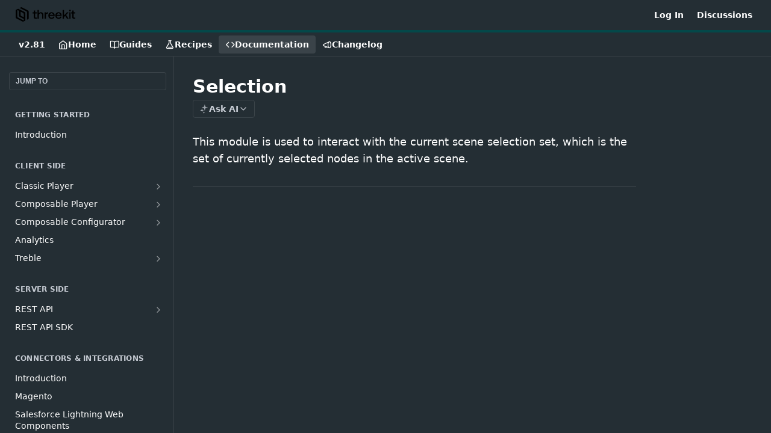

--- FILE ---
content_type: text/html; charset=utf-8
request_url: https://developer.threekit.com/reference/selection
body_size: 38794
content:
<!DOCTYPE html><html lang="en" style="" data-color-mode="dark" class=" useReactApp isRefPage "><head><meta charset="utf-8"><meta name="readme-deploy" content="5.575.0"><meta name="readme-subdomain" content="threekit-docs-ab-test"><meta name="readme-repo" content="threekit-docs-ab-test-b9089722b7cc"><meta name="readme-version" content="2.81"><title>Selection</title><meta name="description" content="This module is used to interact with the current scene selection set, which is the set of currently selected nodes in the active scene." data-rh="true"><meta property="og:title" content="Selection" data-rh="true"><meta property="og:description" content="This module is used to interact with the current scene selection set, which is the set of currently selected nodes in the active scene." data-rh="true"><meta property="og:site_name" content="Threekit Developer Documentation"><meta name="twitter:title" content="Selection" data-rh="true"><meta name="twitter:description" content="This module is used to interact with the current scene selection set, which is the set of currently selected nodes in the active scene." data-rh="true"><meta name="twitter:card" content="summary_large_image"><meta name="viewport" content="width=device-width, initial-scale=1.0"><meta property="og:image" content="https://cdn.readme.io/og-image/create?type=reference&amp;title=Selection&amp;projectTitle=Threekit%20Developer%20Docume...&amp;description=This%20module%20is%20used%20to%20interact%20with%20the%20current%20scene%20selection%20set%2C%20which%20is%20the%20set%20of%20currently%20selected%20nodes%20in%20the%20active%20scene.&amp;logoUrl=https%3A%2F%2Ffiles.readme.io%2Fe4c5599-small-threekit_logo_black2x.png&amp;color=%23044849&amp;variant=dark" data-rh="true"><meta name="twitter:image" content="https://cdn.readme.io/og-image/create?type=reference&amp;title=Selection&amp;projectTitle=Threekit%20Developer%20Docume...&amp;description=This%20module%20is%20used%20to%20interact%20with%20the%20current%20scene%20selection%20set%2C%20which%20is%20the%20set%20of%20currently%20selected%20nodes%20in%20the%20active%20scene.&amp;logoUrl=https%3A%2F%2Ffiles.readme.io%2Fe4c5599-small-threekit_logo_black2x.png&amp;color=%23044849&amp;variant=dark" data-rh="true"><meta property="og:image:width" content="1200"><meta property="og:image:height" content="630"><link id="favicon" rel="shortcut icon" href="https://files.readme.io/11354f5-1a163f7f18b860f884c9c02a86f71914c951499c.svg" type="image/svg+xml"><link rel="canonical" href="https://developer.threekit.com/reference/selection"><script src="https://cdn.readme.io/public/js/unauthorized-redirect.js?1768925552195"></script><script src="https://cdn.readme.io/public/js/cash-dom.min.js?1768925552195"></script><link data-chunk="Footer" rel="preload" as="style" href="https://cdn.readme.io/public/hub/web/Footer.7ca87f1efe735da787ba.css">
<link data-chunk="RMDX" rel="preload" as="style" href="https://cdn.readme.io/public/hub/web/RMDX.9331f322bb5b573f9d25.css">
<link data-chunk="RMDX" rel="preload" as="style" href="https://cdn.readme.io/public/hub/web/8788.4045910b170ecef2a9d6.css">
<link data-chunk="Reference" rel="preload" as="style" href="https://cdn.readme.io/public/hub/web/Reference.87783c5ace01ef1a1bcb.css">
<link data-chunk="Reference" rel="preload" as="style" href="https://cdn.readme.io/public/hub/web/6180.75e3fc491ee8103c63a3.css">
<link data-chunk="Reference" rel="preload" as="style" href="https://cdn.readme.io/public/hub/web/7852.ac9df4a2ec0fafbbc3e0.css">
<link data-chunk="SuperHubSearch" rel="preload" as="style" href="https://cdn.readme.io/public/hub/web/SuperHubSearch.6a1ff81afa1809036d22.css">
<link data-chunk="Header" rel="preload" as="style" href="https://cdn.readme.io/public/hub/web/Header.3f100d0818bd9a0d962e.css">
<link data-chunk="Containers-EndUserContainer" rel="preload" as="style" href="https://cdn.readme.io/public/hub/web/Containers-EndUserContainer.c474218e3da23db49451.css">
<link data-chunk="main" rel="preload" as="style" href="https://cdn.readme.io/public/hub/web/main.2f0b1fcb0624f09ee5e5.css">
<link data-chunk="main" rel="preload" as="style" href="https://cdn.readme.io/public/hub/web/ui-styles.59ec1c636bb8cee5a6ef.css">
<link data-chunk="main" rel="preload" as="script" href="https://cdn.readme.io/public/hub/web/main.7104ec84577a3e42a346.js">
<link data-chunk="routes-SuperHub" rel="preload" as="script" href="https://cdn.readme.io/public/hub/web/routes-SuperHub.bcb9b19cff85a0447a37.js">
<link data-chunk="Containers-EndUserContainer" rel="preload" as="script" href="https://cdn.readme.io/public/hub/web/Containers-EndUserContainer.2d5ea78239ad5c63b1ce.js">
<link data-chunk="Header" rel="preload" as="script" href="https://cdn.readme.io/public/hub/web/Header.0d0ace64749467b13d58.js">
<link data-chunk="core-icons-chevron-up-down-svg" rel="preload" as="script" href="https://cdn.readme.io/public/hub/web/core-icons.0723410dcfd0b81e45dd.js">
<link data-chunk="SuperHubSearch" rel="preload" as="script" href="https://cdn.readme.io/public/hub/web/3766.649eaa2b700c2449e689.js">
<link data-chunk="SuperHubSearch" rel="preload" as="script" href="https://cdn.readme.io/public/hub/web/6123.a2ef3290db790599acca.js">
<link data-chunk="SuperHubSearch" rel="preload" as="script" href="https://cdn.readme.io/public/hub/web/6146.f99bcbc8d654cc36d7c8.js">
<link data-chunk="SuperHubSearch" rel="preload" as="script" href="https://cdn.readme.io/public/hub/web/8836.dbe2a8b6a6809625282d.js">
<link data-chunk="SuperHubSearch" rel="preload" as="script" href="https://cdn.readme.io/public/hub/web/SuperHubSearch.01a8dfcf20a7f0fd5a06.js">
<link data-chunk="Reference" rel="preload" as="script" href="https://cdn.readme.io/public/hub/web/3781.e78b96a01630dde138be.js">
<link data-chunk="Reference" rel="preload" as="script" href="https://cdn.readme.io/public/hub/web/6563.536d53a51a39205d3d9b.js">
<link data-chunk="Reference" rel="preload" as="script" href="https://cdn.readme.io/public/hub/web/6652.3900ee39f7cfe0a89511.js">
<link data-chunk="Reference" rel="preload" as="script" href="https://cdn.readme.io/public/hub/web/4915.4968d598cb90893f0796.js">
<link data-chunk="Reference" rel="preload" as="script" href="https://cdn.readme.io/public/hub/web/4838.c74165d2540902b5353d.js">
<link data-chunk="Reference" rel="preload" as="script" href="https://cdn.readme.io/public/hub/web/1714.47dd87388e28e3b0bf2b.js">
<link data-chunk="Reference" rel="preload" as="script" href="https://cdn.readme.io/public/hub/web/9809.7cc3cc6dfee6b778fdc5.js">
<link data-chunk="Reference" rel="preload" as="script" href="https://cdn.readme.io/public/hub/web/1380.4581c35aa2367221e97b.js">
<link data-chunk="Reference" rel="preload" as="script" href="https://cdn.readme.io/public/hub/web/957.4d1fc54e4c7854eb5320.js">
<link data-chunk="Reference" rel="preload" as="script" href="https://cdn.readme.io/public/hub/web/9602.0996aab4704854756684.js">
<link data-chunk="Reference" rel="preload" as="script" href="https://cdn.readme.io/public/hub/web/9861.bcb86737af312c75368a.js">
<link data-chunk="Reference" rel="preload" as="script" href="https://cdn.readme.io/public/hub/web/4371.a07eb89a6bac0447c776.js">
<link data-chunk="Reference" rel="preload" as="script" href="https://cdn.readme.io/public/hub/web/6349.d9da5fd0043c55243e87.js">
<link data-chunk="Reference" rel="preload" as="script" href="https://cdn.readme.io/public/hub/web/7852.90757a462fbdc11eb08b.js">
<link data-chunk="Reference" rel="preload" as="script" href="https://cdn.readme.io/public/hub/web/3463.b43baf29dc18ca607ee6.js">
<link data-chunk="Reference" rel="preload" as="script" href="https://cdn.readme.io/public/hub/web/9711.6d6bb79d779138d9ffc5.js">
<link data-chunk="Reference" rel="preload" as="script" href="https://cdn.readme.io/public/hub/web/6180.2d4fae14177ad9bf28ea.js">
<link data-chunk="Reference" rel="preload" as="script" href="https://cdn.readme.io/public/hub/web/9819.1dae18aeff002cf5bfcf.js">
<link data-chunk="Reference" rel="preload" as="script" href="https://cdn.readme.io/public/hub/web/8749.b3e7d5771ae865344c6e.js">
<link data-chunk="Reference" rel="preload" as="script" href="https://cdn.readme.io/public/hub/web/949.7221eb4940f7fc325cea.js">
<link data-chunk="Reference" rel="preload" as="script" href="https://cdn.readme.io/public/hub/web/Reference.ccf3cc3822b8c9003adb.js">
<link data-chunk="ConnectMetadata" rel="preload" as="script" href="https://cdn.readme.io/public/hub/web/ConnectMetadata.d3beced9628aca1e6cb7.js">
<link data-chunk="RMDX" rel="preload" as="script" href="https://cdn.readme.io/public/hub/web/8424.7ca51ba764db137ea058.js">
<link data-chunk="RMDX" rel="preload" as="script" href="https://cdn.readme.io/public/hub/web/9947.08b2610863d170f1b6c7.js">
<link data-chunk="RMDX" rel="preload" as="script" href="https://cdn.readme.io/public/hub/web/5496.257552460969011bd54a.js">
<link data-chunk="RMDX" rel="preload" as="script" href="https://cdn.readme.io/public/hub/web/8075.0be98a9a012c59b7ace8.js">
<link data-chunk="RMDX" rel="preload" as="script" href="https://cdn.readme.io/public/hub/web/8788.a298145347768f6e8961.js">
<link data-chunk="RMDX" rel="preload" as="script" href="https://cdn.readme.io/public/hub/web/1165.002e4541f2ba3ba0fbf2.js">
<link data-chunk="RMDX" rel="preload" as="script" href="https://cdn.readme.io/public/hub/web/RMDX.bfc34a9da549bd5e1236.js">
<link data-chunk="Footer" rel="preload" as="script" href="https://cdn.readme.io/public/hub/web/Footer.9f1a3307d1d61765d9bb.js">
<link data-chunk="main" rel="stylesheet" href="https://cdn.readme.io/public/hub/web/ui-styles.59ec1c636bb8cee5a6ef.css">
<link data-chunk="main" rel="stylesheet" href="https://cdn.readme.io/public/hub/web/main.2f0b1fcb0624f09ee5e5.css">
<link data-chunk="Containers-EndUserContainer" rel="stylesheet" href="https://cdn.readme.io/public/hub/web/Containers-EndUserContainer.c474218e3da23db49451.css">
<link data-chunk="Header" rel="stylesheet" href="https://cdn.readme.io/public/hub/web/Header.3f100d0818bd9a0d962e.css">
<link data-chunk="SuperHubSearch" rel="stylesheet" href="https://cdn.readme.io/public/hub/web/SuperHubSearch.6a1ff81afa1809036d22.css">
<link data-chunk="Reference" rel="stylesheet" href="https://cdn.readme.io/public/hub/web/7852.ac9df4a2ec0fafbbc3e0.css">
<link data-chunk="Reference" rel="stylesheet" href="https://cdn.readme.io/public/hub/web/6180.75e3fc491ee8103c63a3.css">
<link data-chunk="Reference" rel="stylesheet" href="https://cdn.readme.io/public/hub/web/Reference.87783c5ace01ef1a1bcb.css">
<link data-chunk="RMDX" rel="stylesheet" href="https://cdn.readme.io/public/hub/web/8788.4045910b170ecef2a9d6.css">
<link data-chunk="RMDX" rel="stylesheet" href="https://cdn.readme.io/public/hub/web/RMDX.9331f322bb5b573f9d25.css">
<link data-chunk="Footer" rel="stylesheet" href="https://cdn.readme.io/public/hub/web/Footer.7ca87f1efe735da787ba.css"><!-- CUSTOM CSS--><style title="rm-custom-css">:root{--project-color-primary:#044849;--project-color-inverse:#fff;--recipe-button-color:#021b15;--recipe-button-color-hover:#000000;--recipe-button-color-active:#000000;--recipe-button-color-focus:rgba(2, 27, 21, 0.25);--recipe-button-color-disabled:#10d9a9}[id=enterprise] .ReadMeUI[is=AlgoliaSearch]{--project-color-primary:#044849;--project-color-inverse:#fff}a{color:var(--color-link-primary,#021b15)}a:hover{color:var(--color-link-primary-darken-5,#000)}a.text-muted:hover{color:var(--color-link-primary,#021b15)}.btn.btn-primary{background-color:#021b15}.btn.btn-primary:hover{background-color:#000}.theme-line #hub-landing-top h2{color:#021b15}#hub-landing-top .btn:hover{color:#021b15}.theme-line #hub-landing-top .btn:hover{color:#fff}.theme-solid header#hub-header #header-top{background-color:#044849}.theme-solid.header-gradient header#hub-header #header-top{background:linear-gradient(to bottom,#044849,#000)}.theme-solid.header-custom header#hub-header #header-top{background-image:url(undefined)}.theme-line header#hub-header #header-top{border-bottom-color:#044849}.theme-line header#hub-header #header-top .btn{background-color:#044849}header#hub-header #header-top #header-logo{width:165px;height:40px;margin-top:0;background-image:url(https://files.readme.io/46b7268-small-threekit_logo_white2x.png)}#hub-subheader-parent #hub-subheader .hub-subheader-breadcrumbs .dropdown-menu a:hover{background-color:#044849}#subheader-links a.active{color:#044849!important;box-shadow:inset 0 -2px 0 #044849}#subheader-links a:hover{color:#044849!important;box-shadow:inset 0 -2px 0 #044849;opacity:.7}.discussion .submit-vote.submit-vote-parent.voted a.submit-vote-button{background-color:#021b15}section#hub-discuss .discussion a .discuss-body h4{color:#021b15}section#hub-discuss .discussion a:hover .discuss-body h4{color:#000}#hub-subheader-parent #hub-subheader.sticky-header.sticky{border-bottom-color:#021b15}#hub-subheader-parent #hub-subheader.sticky-header.sticky .search-box{border-bottom-color:#021b15}#hub-search-results h3 em{color:#021b15}.main_background,.tag-item{background:#021b15!important}.main_background:hover{background:#000!important}.main_color{color:#044849!important}.border_bottom_main_color{border-bottom:2px solid #044849}.main_color_hover:hover{color:#044849!important}section#hub-discuss h1{color:#021b15}#hub-reference .hub-api .api-definition .api-try-it-out.active{border-color:#021b15;background-color:#021b15}#hub-reference .hub-api .api-definition .api-try-it-out.active:hover{background-color:#000;border-color:#000}#hub-reference .hub-api .api-definition .api-try-it-out:hover{border-color:#021b15;color:#021b15}#hub-reference .hub-reference .logs .logs-empty .logs-login-button,#hub-reference .hub-reference .logs .logs-login .logs-login-button{background-color:var(--project-color-primary,#021b15);border-color:var(--project-color-primary,#021b15)}#hub-reference .hub-reference .logs .logs-empty .logs-login-button:hover,#hub-reference .hub-reference .logs .logs-login .logs-login-button:hover{background-color:#000;border-color:#000}#hub-reference .hub-reference .logs .logs-empty>svg>path,#hub-reference .hub-reference .logs .logs-login>svg>path{fill:#021b15;fill:var(--project-color-primary,#021b15)}#hub-reference .hub-reference .logs:last-child .logs-empty,#hub-reference .hub-reference .logs:last-child .logs-login{margin-bottom:35px}#hub-reference .hub-reference .hub-reference-section .hub-reference-left header .hub-reference-edit:hover{color:#021b15}.main-color-accent{border-bottom:3px solid #044849;padding-bottom:8px}</style><meta name="loadedProject" content="threekit-docs-ab-test"><script>var storedColorMode = `dark` === 'system' ? window.localStorage.getItem('color-scheme') : `dark`
document.querySelector('[data-color-mode]').setAttribute('data-color-mode', storedColorMode)</script><script id="config" type="application/json" data-json="{&quot;algoliaIndex&quot;:&quot;readme_search_v2&quot;,&quot;amplitude&quot;:{&quot;apiKey&quot;:&quot;dc8065a65ef83d6ad23e37aaf014fc84&quot;,&quot;enabled&quot;:true},&quot;asset_url&quot;:&quot;https://cdn.readme.io&quot;,&quot;domain&quot;:&quot;readme.io&quot;,&quot;domainFull&quot;:&quot;https://dash.readme.com&quot;,&quot;encryptedLocalStorageKey&quot;:&quot;ekfls-2025-03-27&quot;,&quot;fullstory&quot;:{&quot;enabled&quot;:true,&quot;orgId&quot;:&quot;FSV9A&quot;},&quot;git&quot;:{&quot;sync&quot;:{&quot;bitbucket&quot;:{&quot;installationLink&quot;:&quot;https://developer.atlassian.com/console/install/310151e6-ca1a-4a44-9af6-1b523fea0561?signature=AYABeMn9vqFkrg%2F1DrJAQxSyVf4AAAADAAdhd3Mta21zAEthcm46YXdzOmttczp1cy13ZXN0LTI6NzA5NTg3ODM1MjQzOmtleS83MDVlZDY3MC1mNTdjLTQxYjUtOWY5Yi1lM2YyZGNjMTQ2ZTcAuAECAQB4IOp8r3eKNYw8z2v%2FEq3%2FfvrZguoGsXpNSaDveR%2FF%2Fo0BHUxIjSWx71zNK2RycuMYSgAAAH4wfAYJKoZIhvcNAQcGoG8wbQIBADBoBgkqhkiG9w0BBwEwHgYJYIZIAWUDBAEuMBEEDOJgARbqndU9YM%2FRdQIBEIA7unpCah%2BIu53NA72LkkCDhNHOv%2BgRD7agXAO3jXqw0%2FAcBOB0%2F5LmpzB5f6B1HpkmsAN2i2SbsFL30nkAB2F3cy1rbXMAS2Fybjphd3M6a21zOmV1LXdlc3QtMTo3MDk1ODc4MzUyNDM6a2V5LzQ2MzBjZTZiLTAwYzMtNGRlMi04NzdiLTYyN2UyMDYwZTVjYwC4AQICAHijmwVTMt6Oj3F%2B0%2B0cVrojrS8yZ9ktpdfDxqPMSIkvHAGT%[base64]%2BMHwGCSqGSIb3DQEHBqBvMG0CAQAwaAYJKoZIhvcNAQcBMB4GCWCGSAFlAwQBLjARBAzzWhThsIgJwrr%2FY2ECARCAOxoaW9pob21lweyAfrIm6Fw7gd8D%2B%2F8LHk4rl3jjULDM35%2FVPuqBrqKunYZSVCCGNGB3RqpQJr%2FasASiAgAAAAAMAAAQAAAAAAAAAAAAAAAAAEokowLKsF1tMABEq%2BKNyJP%2F%2F%2F%2F%2FAAAAAQAAAAAAAAAAAAAAAQAAADJLzRcp6MkqKR43PUjOiRxxbxXYhLc6vFXEutK3%2BQ71yuPq4dC8pAHruOVQpvVcUSe8dptV8c7wR8BTJjv%2F%2FNe8r0g%3D&amp;product=bitbucket&quot;}}},&quot;metrics&quot;:{&quot;billingCronEnabled&quot;:&quot;true&quot;,&quot;dashUrl&quot;:&quot;https://m.readme.io&quot;,&quot;defaultUrl&quot;:&quot;https://m.readme.io&quot;,&quot;exportMaxRetries&quot;:12,&quot;wsUrl&quot;:&quot;wss://m.readme.io&quot;},&quot;micro&quot;:{&quot;baseUrl&quot;:&quot;https://micro-beta.readme.com&quot;},&quot;proxyUrl&quot;:&quot;https://try.readme.io&quot;,&quot;readmeRecaptchaSiteKey&quot;:&quot;6LesVBYpAAAAAESOCHOyo2kF9SZXPVb54Nwf3i2x&quot;,&quot;releaseVersion&quot;:&quot;5.575.0&quot;,&quot;reservedWords&quot;:{&quot;tools&quot;:[&quot;execute-request&quot;,&quot;get-code-snippet&quot;,&quot;get-endpoint&quot;,&quot;get-request-body&quot;,&quot;get-response-schema&quot;,&quot;get-server-variables&quot;,&quot;list-endpoints&quot;,&quot;list-security-schemes&quot;,&quot;list-specs&quot;,&quot;search-specs&quot;,&quot;search&quot;,&quot;fetch&quot;]},&quot;sentry&quot;:{&quot;dsn&quot;:&quot;https://3bbe57a973254129bcb93e47dc0cc46f@o343074.ingest.sentry.io/2052166&quot;,&quot;enabled&quot;:true},&quot;shMigration&quot;:{&quot;promoVideo&quot;:&quot;&quot;,&quot;forceWaitlist&quot;:false,&quot;migrationPreview&quot;:false},&quot;sslBaseDomain&quot;:&quot;readmessl.com&quot;,&quot;sslGenerationService&quot;:&quot;ssl.readmessl.com&quot;,&quot;stripePk&quot;:&quot;pk_live_5103PML2qXbDukVh7GDAkQoR4NSuLqy8idd5xtdm9407XdPR6o3bo663C1ruEGhXJjpnb2YCpj8EU1UvQYanuCjtr00t1DRCf2a&quot;,&quot;superHub&quot;:{&quot;newProjectsEnabled&quot;:true},&quot;wootric&quot;:{&quot;accountToken&quot;:&quot;NPS-122b75a4&quot;,&quot;enabled&quot;:true}}"></script></head><body class="body-none theme-line header-solid header-bg-size-auto header-bg-pos-tl header-overlay-triangles reference-layout-row lumosity-normal hub-full"><div id="ssr-top"></div><div id="ssr-main"><div class="App ThemeContext ThemeContext_dark ThemeContext_classic ThemeContext_line" style="--color-primary:#044849;--color-primary-inverse:#fff;--color-primary-alt:#000000;--color-primary-darken-10:#011819;--color-primary-darken-20:#000000;--color-primary-alpha-25:rgba(4, 72, 73, 0.25);--color-link-primary:#021b15;--color-link-primary-darken-5:#000303;--color-link-primary-darken-10:#000000;--color-link-primary-darken-20:#000000;--color-link-primary-alpha-50:rgba(2, 27, 21, 0.5);--color-link-primary-alpha-25:rgba(2, 27, 21, 0.25);--color-link-background:rgba(2, 27, 21, 0.09);--color-link-text:#fff;--color-login-link:#018ef5;--color-login-link-text:#fff;--color-login-link-darken-10:#0171c2;--color-login-link-primary-alpha-50:rgba(1, 142, 245, 0.5)"><div class="SuperHub2RNxzk6HzHiJ"><div class="ContentWithOwlbotx4PaFDoA1KMz"><div class="ContentWithOwlbot-content2X1XexaN8Lf2"><header class="Header3zzata9F_ZPQ rm-Header_classic Header_collapsible3n0YXfOvb_Al rm-Header Header-links-buttons"><div class="rm-Header-top Header-topuTMpygDG4e1V Header-top_classic3g7Q6zoBy8zh"><div class="rm-Container rm-Container_flex"><div style="outline:none" tabindex="-1"><a href="#content" target="_self" class="Button Button_md rm-JumpTo Header-jumpTo3IWKQXmhSI5D Button_primary">Jump to Content</a></div><div class="rm-Header-left Header-leftADQdGVqx1wqU"><a class="rm-Logo Header-logo1Xy41PtkzbdG" href="/" target="_self"><img alt="Threekit Developer Documentation" class="rm-Logo-img Header-logo-img3YvV4lcGKkeb" src="https://files.readme.io/46b7268-small-threekit_logo_white2x.png"/></a></div><div class="rm-Header-left Header-leftADQdGVqx1wqU Header-left_mobile1RG-X93lx6PF"><div><button aria-label="Toggle navigation menu" class="icon-menu menu3d6DYNDa3tk5" type="button"></button><div class=""><div class="Flyout95xhYIIoTKtc undefined rm-Flyout" data-testid="flyout"><div class="MobileFlyout1hHJpUd-nYkd"><a class="rm-MobileFlyout-item NavItem-item1gDDTqaXGhm1 NavItem-item_mobile1qG3gd-Mkck- " href="/" target="_self"><i class="icon-landing-page-2 NavItem-badge1qOxpfTiALoz rm-Header-bottom-link-icon"></i><span class="NavItem-textSlZuuL489uiw">Home</span></a><a class="rm-MobileFlyout-item NavItem-item1gDDTqaXGhm1 NavItem-item_mobile1qG3gd-Mkck- " href="/docs" target="_self"><i class="icon-guides NavItem-badge1qOxpfTiALoz rm-Header-bottom-link-icon"></i><span class="NavItem-textSlZuuL489uiw">Guides</span></a><a class="rm-MobileFlyout-item NavItem-item1gDDTqaXGhm1 NavItem-item_mobile1qG3gd-Mkck- " href="/recipes" target="_self"><i class="icon-recipes NavItem-badge1qOxpfTiALoz rm-Header-bottom-link-icon"></i><span class="NavItem-textSlZuuL489uiw">Recipes</span></a><a aria-current="page" class="rm-MobileFlyout-item NavItem-item1gDDTqaXGhm1 NavItem-item_mobile1qG3gd-Mkck-  active" href="/reference" target="_self"><i class="icon-references NavItem-badge1qOxpfTiALoz rm-Header-bottom-link-icon"></i><span class="NavItem-textSlZuuL489uiw">Documentation</span></a><a class="rm-MobileFlyout-item NavItem-item1gDDTqaXGhm1 NavItem-item_mobile1qG3gd-Mkck- " href="/changelog" target="_self"><i class="icon-changelog NavItem-badge1qOxpfTiALoz rm-Header-bottom-link-icon"></i><span class="NavItem-textSlZuuL489uiw">Changelog</span></a><div class="NavItem-item1gDDTqaXGhm1 NavItem-item_inactiveMQoyhN045qAn">v<!-- -->2.81</div><hr class="MobileFlyout-divider10xf7R2X1MeW"/><a class="rm-MobileFlyout-item NavItem-item1gDDTqaXGhm1 NavItem-item_mobile1qG3gd-Mkck- NavItem_dropdown-muted1xJVuczwGc74" href="/login?redirect_uri=/reference/selection" target="_self" to="/login?redirect_uri=/reference/selection">Log In</a><a class="rm-MobileFlyout-item NavItem-item1gDDTqaXGhm1 NavItem-item_mobile1qG3gd-Mkck- NavItem_dropdown-muted1xJVuczwGc74" href="https://forum.threekit.com/" rel="noopener" target="_blank" to="https://forum.threekit.com/">Discussions</a><a class="MobileFlyout-logo3Lq1eTlk1K76 Header-logo1Xy41PtkzbdG rm-Logo" href="/" target="_self"><img alt="Threekit Developer Documentation" class="Header-logo-img3YvV4lcGKkeb rm-Logo-img" src="https://files.readme.io/46b7268-small-threekit_logo_white2x.png"/></a></div></div></div></div><div class="Header-left-nav2xWPWMNHOGf_"><i aria-hidden="true" class="icon-references Header-left-nav-icon10glJKFwewOv"></i>Documentation</div></div><div class="rm-Header-right Header-right21PC2XTT6aMg"><span class="Header-right_desktop14ja01RUQ7HE"><a href="/login?redirect_uri=/reference/selection" target="_self" class="Button Button_md Header-link2tXYTgXq85zW NavItem2xSfFaVqfRjy NavItem_mdrYO3ChA2kYvP rm-Header-top-link rm-Header-top-link_login Button_primary_ghost Button_primary">Log In</a><a class="Button Button_md rm-Header-link rm-Header-top-link Button_slate_text Header-link2tXYTgXq85zW" href="https://forum.threekit.com/" target="_self" to="https://forum.threekit.com/">Discussions</a></span></div></div></div><div class="Header-bottom2eLKOFXMEmh5 Header-bottom_classic rm-Header-bottom"><div class="rm-Container rm-Container_flex"><nav aria-label="Primary navigation" class="Header-leftADQdGVqx1wqU Header-subnavnVH8URdkgvEl" role="navigation"><span class="Truncate1OzxBYrNNfH3 VersionDropdown1GXDUTxJ1T95 VersionDropdown_inactive rm-Header-bottom-link" style="--Truncate-max-width:150px">v2.81</span><a class="Button Button_md rm-Header-link rm-Header-bottom-link Button_slate_text Header-bottom-link_mobile " href="/" target="_self"><i class="icon-landing-page-2 rm-Header-bottom-link-icon"></i><span>Home</span></a><a class="Button Button_md rm-Header-link rm-Header-bottom-link Button_slate_text Header-bottom-link_mobile " href="/docs" target="_self"><i class="icon-guides rm-Header-bottom-link-icon"></i><span>Guides</span></a><a class="Button Button_md rm-Header-link rm-Header-bottom-link Button_slate_text Header-bottom-link_mobile " href="/recipes" target="_self"><i class="icon-recipes rm-Header-bottom-link-icon"></i><span>Recipes</span></a><a aria-current="page" class="Button Button_md rm-Header-link rm-Header-bottom-link Button_slate_text Header-bottom-link_mobile  active" href="/reference" target="_self"><i class="icon-references rm-Header-bottom-link-icon"></i><span>Documentation</span></a><a class="Button Button_md rm-Header-link rm-Header-bottom-link Button_slate_text Header-bottom-link_mobile " href="/changelog" target="_self"><i class="icon-changelog rm-Header-bottom-link-icon"></i><span>Changelog</span></a><div class="Header-subnav-tabyNLkcOA6xAra" style="transform:translateX(0px);width:0"></div></nav><button align="center" justify="between" style="--flex-gap:var(--xs)" class="Button Button_sm Flex Flex_row MobileSubnav1DsTfasXloM2 Button_contrast Button_contrast_outline" type="button"><span class="Button-label">Selection</span><span class="IconWrapper Icon-wrapper2z2wVIeGsiUy"><svg fill="none" viewBox="0 0 24 24" class="Icon Icon3_D2ysxFZ_ll Icon-svg2Lm7f6G9Ly5a" data-name="chevron-up-down" role="img" style="--icon-color:inherit;--icon-size:inherit;--icon-stroke-width:2px"><path stroke="currentColor" stroke-linecap="round" stroke-linejoin="round" d="m6 16 6 6 6-6M18 8l-6-6-6 6" class="icon-stroke-width"></path></svg></span></button></div></div><div class="hub-search-results--reactApp " id="hub-search-results"><div class="hub-container"><div class="modal-backdrop show-modal rm-SearchModal" role="button" tabindex="0"><div aria-label="Search Dialog" class="SuperHubSearchI_obvfvvQi4g" id="AppSearch" role="tabpanel" tabindex="0"><div data-focus-guard="true" tabindex="-1" style="width:1px;height:0px;padding:0;overflow:hidden;position:fixed;top:1px;left:1px"></div><div data-focus-lock-disabled="disabled" class="SuperHubSearch-container2BhYey2XE-Ij"><div class="SuperHubSearch-col1km8vLFgOaYj"><div class="SearchBoxnZBxftziZGcz"><input aria-label="Search" autoCapitalize="off" autoComplete="off" autoCorrect="off" spellcheck="false" tabindex="0" aria-required="false" class="Input Input_md SearchBox-inputR4jffU8l10iF" type="search" value=""/></div><div class="SearchTabs3rNhUK3HjrRJ"><div class="Tabs Tabs-list" role="tablist"><div aria-label="All" aria-selected="true" class="SearchTabs-tab1TrpmhQv840T Tabs-listItem Tabs-listItem_active" role="tab" tabindex="1"><span class="SearchTabs-tab1TrpmhQv840T"><span class="IconWrapper Icon-wrapper2z2wVIeGsiUy"><svg fill="none" viewBox="0 0 24 24" class="Icon Icon3_D2ysxFZ_ll Icon-svg2Lm7f6G9Ly5a icon" data-name="search" role="img" style="--icon-color:inherit;--icon-size:inherit;--icon-stroke-width:2px"><path stroke="currentColor" stroke-linecap="round" stroke-linejoin="round" d="M11 19a8 8 0 1 0 0-16 8 8 0 0 0 0 16ZM21 21l-4.35-4.35" class="icon-stroke-width"></path></svg></span>All</span></div><div aria-label="Pages" aria-selected="false" class="SearchTabs-tab1TrpmhQv840T Tabs-listItem" role="tab" tabindex="1"><span class="SearchTabs-tab1TrpmhQv840T"><span class="IconWrapper Icon-wrapper2z2wVIeGsiUy"><svg fill="none" viewBox="0 0 24 24" class="Icon Icon3_D2ysxFZ_ll Icon-svg2Lm7f6G9Ly5a icon" data-name="custom-pages" role="img" style="--icon-color:inherit;--icon-size:inherit;--icon-stroke-width:2px"><path stroke="currentColor" stroke-linecap="round" stroke-linejoin="round" d="M13 2H6a2 2 0 0 0-2 2v16a2 2 0 0 0 2 2h12a2 2 0 0 0 2-2V9l-7-7Z" class="icon-stroke-width"></path><path stroke="currentColor" stroke-linecap="round" stroke-linejoin="round" d="M13 2v7h7M12 11.333V12M12 18v.667M9.407 12.407l.473.473M14.12 17.12l.473.473M8.333 15H9M15 15h.667M9.407 17.593l.473-.473M14.12 12.88l.473-.473" class="icon-stroke-width"></path></svg></span>Pages</span></div></div></div><div class="rm-SearchModal-empty SearchResults35_kFOb1zvxX SearchResults_emptyiWzyXErtNcQJ"><span class="IconWrapper Icon-wrapper2z2wVIeGsiUy"><svg fill="none" viewBox="0 0 24 24" class="Icon Icon3_D2ysxFZ_ll Icon-svg2Lm7f6G9Ly5a rm-SearchModal-empty-icon icon icon-search" data-name="search" role="img" style="--icon-color:inherit;--icon-size:var(--icon-md);--icon-stroke-width:2px"><path stroke="currentColor" stroke-linecap="round" stroke-linejoin="round" d="M11 19a8 8 0 1 0 0-16 8 8 0 0 0 0 16ZM21 21l-4.35-4.35" class="icon-stroke-width"></path></svg></span><h6 class="Title Title6 rm-SearchModal-empty-text">Start typing to search…</h6></div></div></div><div data-focus-guard="true" tabindex="-1" style="width:1px;height:0px;padding:0;overflow:hidden;position:fixed;top:1px;left:1px"></div></div></div></div></div></header><main class="SuperHubReference3_1nwDyq5sO3 rm-ReferenceMain rm-ReferenceMain-SuperHub rm-Container rm-Container_flex" id="Explorer"><nav aria-label="Secondary navigation" class="rm-Sidebar hub-sidebar reference-redesign Nav3C5f8FcjkaHj" id="reference-sidebar" role="navigation"><div class="Main-QuickNav-container1OiLvjSDusO6"><button aria-keyshortcuts="Control+/ Meta+/" class="QuickNav1q-OoMjiX_Yr QuickNav-button2KzlQbz5Pm2Y">JUMP TO</button></div><div class="Sidebar1t2G1ZJq-vU1 rm-Sidebar hub-sidebar-content"><section class="Sidebar-listWrapper6Q9_yUrG906C rm-Sidebar-section"><h2 class="Sidebar-headingTRQyOa2pk0gh rm-Sidebar-heading">Getting Started</h2><ul class="Sidebar-list_sidebarLayout3RaX72iQNOEI Sidebar-list3cZWQLaBf9k8 rm-Sidebar-list"><li class="Sidebar-item23D-2Kd61_k3"><a class="Sidebar-link2Dsha-r-GKh2 childless text-wrap rm-Sidebar-link" target="_self" href="/reference/introduction"><span class="Sidebar-link-textLuTE1ySm4Kqn"><span class="Sidebar-link-text_label1gCT_uPnx7Gu">Introduction</span></span></a></li></ul></section><section class="Sidebar-listWrapper6Q9_yUrG906C rm-Sidebar-section"><h2 class="Sidebar-headingTRQyOa2pk0gh rm-Sidebar-heading">Client Side</h2><ul class="Sidebar-list_sidebarLayout3RaX72iQNOEI Sidebar-list3cZWQLaBf9k8 rm-Sidebar-list"><li class="Sidebar-item23D-2Kd61_k3"><a class="Sidebar-link2Dsha-r-GKh2 Sidebar-link_parent text-wrap rm-Sidebar-link" target="_self" href="/reference/classic-player"><span class="Sidebar-link-textLuTE1ySm4Kqn"><span class="Sidebar-link-text_label1gCT_uPnx7Gu">Classic Player</span></span><button aria-expanded="false" aria-label="Show subpages for Classic Player" class="Sidebar-link-buttonWrapper3hnFHNku8_BJ" type="button"><i aria-hidden="true" class="Sidebar-link-iconnjiqEiZlPn0W Sidebar-link-expandIcon2yVH6SarI6NW icon-chevron-rightward"></i></button></a><ul class="subpages Sidebar-list3cZWQLaBf9k8 rm-Sidebar-list"><li class="Sidebar-item23D-2Kd61_k3"><a class="Sidebar-link2Dsha-r-GKh2 childless subpage text-wrap rm-Sidebar-link" target="_self" href="/reference/embedding-the-threekit-player"><span class="Sidebar-link-textLuTE1ySm4Kqn"><span class="Sidebar-link-text_label1gCT_uPnx7Gu">Embedding the Threekit Player</span></span></a></li><li class="Sidebar-item23D-2Kd61_k3"><a class="Sidebar-link2Dsha-r-GKh2 childless subpage text-wrap rm-Sidebar-link" target="_self" href="/reference/threekit-ios-sdk"><span class="Sidebar-link-textLuTE1ySm4Kqn"><span class="Sidebar-link-text_label1gCT_uPnx7Gu">Threekit iOS SDK</span></span></a></li><li class="Sidebar-item23D-2Kd61_k3"><a class="Sidebar-link2Dsha-r-GKh2 Sidebar-link_parent text-wrap rm-Sidebar-link" target="_self" href="/reference/player-api"><span class="Sidebar-link-textLuTE1ySm4Kqn"><span class="Sidebar-link-text_label1gCT_uPnx7Gu">Player API</span></span><button aria-expanded="false" aria-label="Show subpages for Player API" class="Sidebar-link-buttonWrapper3hnFHNku8_BJ" type="button"><i aria-hidden="true" class="Sidebar-link-iconnjiqEiZlPn0W Sidebar-link-expandIcon2yVH6SarI6NW icon-chevron-rightward"></i></button></a><ul class="subpages Sidebar-list3cZWQLaBf9k8 rm-Sidebar-list"><li class="Sidebar-item23D-2Kd61_k3"><a class="Sidebar-link2Dsha-r-GKh2 childless subpage text-wrap rm-Sidebar-link" target="_self" href="/reference/unload-player"><span class="Sidebar-link-textLuTE1ySm4Kqn"><span class="Sidebar-link-text_label1gCT_uPnx7Gu">Unload Player</span></span></a></li><li class="Sidebar-item23D-2Kd61_k3"><a class="Sidebar-link2Dsha-r-GKh2 childless subpage text-wrap rm-Sidebar-link" target="_self" href="/reference/set-active-camera"><span class="Sidebar-link-textLuTE1ySm4Kqn"><span class="Sidebar-link-text_label1gCT_uPnx7Gu">Set Active Camera</span></span></a></li><li class="Sidebar-item23D-2Kd61_k3"><a class="Sidebar-link2Dsha-r-GKh2 childless subpage text-wrap rm-Sidebar-link" target="_self" href="/reference/save-configuration"><span class="Sidebar-link-textLuTE1ySm4Kqn"><span class="Sidebar-link-text_label1gCT_uPnx7Gu">Save Configuration</span></span></a></li><li class="Sidebar-item23D-2Kd61_k3"><a class="Sidebar-link2Dsha-r-GKh2 childless subpage text-wrap rm-Sidebar-link" target="_self" href="/reference/snapshot"><span class="Sidebar-link-textLuTE1ySm4Kqn"><span class="Sidebar-link-text_label1gCT_uPnx7Gu">Snapshot</span></span></a></li><li class="Sidebar-item23D-2Kd61_k3"><a class="Sidebar-link2Dsha-r-GKh2 childless subpage text-wrap rm-Sidebar-link" target="_self" href="/reference/image-upload"><span class="Sidebar-link-textLuTE1ySm4Kqn"><span class="Sidebar-link-text_label1gCT_uPnx7Gu">Image Upload</span></span></a></li><li class="Sidebar-item23D-2Kd61_k3"><a class="Sidebar-link2Dsha-r-GKh2 childless subpage text-wrap rm-Sidebar-link" target="_self" href="/reference/camera"><span class="Sidebar-link-textLuTE1ySm4Kqn"><span class="Sidebar-link-text_label1gCT_uPnx7Gu">Camera</span></span></a></li><li class="Sidebar-item23D-2Kd61_k3"><a class="Sidebar-link2Dsha-r-GKh2 childless subpage text-wrap rm-Sidebar-link" target="_self" href="/reference/events"><span class="Sidebar-link-textLuTE1ySm4Kqn"><span class="Sidebar-link-text_label1gCT_uPnx7Gu">Events</span></span></a></li><li class="Sidebar-item23D-2Kd61_k3"><a class="Sidebar-link2Dsha-r-GKh2 childless subpage text-wrap rm-Sidebar-link" target="_self" href="/reference/languages-translations"><span class="Sidebar-link-textLuTE1ySm4Kqn"><span class="Sidebar-link-text_label1gCT_uPnx7Gu">Languages &amp; Translations</span></span></a></li><li class="Sidebar-item23D-2Kd61_k3"><a class="Sidebar-link2Dsha-r-GKh2 childless subpage text-wrap rm-Sidebar-link" target="_self" href="/reference/scene"><span class="Sidebar-link-textLuTE1ySm4Kqn"><span class="Sidebar-link-text_label1gCT_uPnx7Gu">Scene</span></span></a></li><li class="Sidebar-item23D-2Kd61_k3"><a aria-current="page" class="Sidebar-link2Dsha-r-GKh2 childless subpage text-wrap rm-Sidebar-link active" target="_self" href="/reference/selection"><span class="Sidebar-link-textLuTE1ySm4Kqn"><span class="Sidebar-link-text_label1gCT_uPnx7Gu">Selection</span></span></a></li><li class="Sidebar-item23D-2Kd61_k3"><a class="Sidebar-link2Dsha-r-GKh2 childless subpage text-wrap rm-Sidebar-link" target="_self" href="/reference/tools"><span class="Sidebar-link-textLuTE1ySm4Kqn"><span class="Sidebar-link-text_label1gCT_uPnx7Gu">Tools</span></span></a></li><li class="Sidebar-item23D-2Kd61_k3"><a class="Sidebar-link2Dsha-r-GKh2 childless subpage text-wrap rm-Sidebar-link" target="_self" href="/reference/connectors"><span class="Sidebar-link-textLuTE1ySm4Kqn"><span class="Sidebar-link-text_label1gCT_uPnx7Gu">Connectors</span></span></a></li><li class="Sidebar-item23D-2Kd61_k3"><a class="Sidebar-link2Dsha-r-GKh2 childless subpage text-wrap rm-Sidebar-link" target="_self" href="/reference/prefetcher"><span class="Sidebar-link-textLuTE1ySm4Kqn"><span class="Sidebar-link-text_label1gCT_uPnx7Gu">Prefetcher</span></span></a></li></ul></li><li class="Sidebar-item23D-2Kd61_k3"><a class="Sidebar-link2Dsha-r-GKh2 Sidebar-link_parent text-wrap rm-Sidebar-link" target="_self" href="/reference/configurator-api"><span class="Sidebar-link-textLuTE1ySm4Kqn"><span class="Sidebar-link-text_label1gCT_uPnx7Gu">Configurator API</span></span><button aria-expanded="false" aria-label="Show subpages for Configurator API" class="Sidebar-link-buttonWrapper3hnFHNku8_BJ" type="button"><i aria-hidden="true" class="Sidebar-link-iconnjiqEiZlPn0W Sidebar-link-expandIcon2yVH6SarI6NW icon-chevron-rightward"></i></button></a><ul class="subpages Sidebar-list3cZWQLaBf9k8 rm-Sidebar-list"><li class="Sidebar-item23D-2Kd61_k3"><a class="Sidebar-link2Dsha-r-GKh2 childless subpage text-wrap rm-Sidebar-link" target="_self" href="/reference/nested-configurators"><span class="Sidebar-link-textLuTE1ySm4Kqn"><span class="Sidebar-link-text_label1gCT_uPnx7Gu">Nested Configurators</span></span></a></li></ul></li><li class="Sidebar-item23D-2Kd61_k3"><a class="Sidebar-link2Dsha-r-GKh2 childless subpage text-wrap rm-Sidebar-link" target="_self" href="/reference/client-sandbox"><span class="Sidebar-link-textLuTE1ySm4Kqn"><span class="Sidebar-link-text_label1gCT_uPnx7Gu">Sandbox</span></span></a></li></ul></li><li class="Sidebar-item23D-2Kd61_k3"><a class="Sidebar-link2Dsha-r-GKh2 Sidebar-link_parent text-wrap rm-Sidebar-link" target="_self" href="/reference/composable-player"><span class="Sidebar-link-textLuTE1ySm4Kqn"><span class="Sidebar-link-text_label1gCT_uPnx7Gu">Composable Player</span></span><button aria-expanded="false" aria-label="Show subpages for Composable Player" class="Sidebar-link-buttonWrapper3hnFHNku8_BJ" type="button"><i aria-hidden="true" class="Sidebar-link-iconnjiqEiZlPn0W Sidebar-link-expandIcon2yVH6SarI6NW icon-chevron-rightward"></i></button></a><ul class="subpages Sidebar-list3cZWQLaBf9k8 rm-Sidebar-list"><li class="Sidebar-item23D-2Kd61_k3"><a class="Sidebar-link2Dsha-r-GKh2 childless subpage text-wrap rm-Sidebar-link" target="_self" href="/reference/getting-started-1"><span class="Sidebar-link-textLuTE1ySm4Kqn"><span class="Sidebar-link-text_label1gCT_uPnx7Gu">Getting Started</span></span></a></li><li class="Sidebar-item23D-2Kd61_k3"><a class="Sidebar-link2Dsha-r-GKh2 childless subpage text-wrap rm-Sidebar-link" target="_self" href="/reference/types"><span class="Sidebar-link-textLuTE1ySm4Kqn"><span class="Sidebar-link-text_label1gCT_uPnx7Gu">Types</span></span></a></li><li class="Sidebar-item23D-2Kd61_k3"><a class="Sidebar-link2Dsha-r-GKh2 childless subpage text-wrap rm-Sidebar-link" target="_self" href="/reference/components"><span class="Sidebar-link-textLuTE1ySm4Kqn"><span class="Sidebar-link-text_label1gCT_uPnx7Gu">Components</span></span></a></li><li class="Sidebar-item23D-2Kd61_k3"><a class="Sidebar-link2Dsha-r-GKh2 childless subpage text-wrap rm-Sidebar-link" target="_self" href="/reference/hooks"><span class="Sidebar-link-textLuTE1ySm4Kqn"><span class="Sidebar-link-text_label1gCT_uPnx7Gu">Hooks</span></span></a></li><li class="Sidebar-item23D-2Kd61_k3"><a class="Sidebar-link2Dsha-r-GKh2 childless subpage text-wrap rm-Sidebar-link" target="_self" href="/reference/posteffects"><span class="Sidebar-link-textLuTE1ySm4Kqn"><span class="Sidebar-link-text_label1gCT_uPnx7Gu">PostEffects</span></span></a></li><li class="Sidebar-item23D-2Kd61_k3"><a class="Sidebar-link2Dsha-r-GKh2 childless subpage text-wrap rm-Sidebar-link" target="_self" href="/reference/snapshots"><span class="Sidebar-link-textLuTE1ySm4Kqn"><span class="Sidebar-link-text_label1gCT_uPnx7Gu">Snapshots</span></span></a></li></ul></li><li class="Sidebar-item23D-2Kd61_k3"><a class="Sidebar-link2Dsha-r-GKh2 Sidebar-link_parent text-wrap rm-Sidebar-link" target="_self" href="/reference/composable-configurator"><span class="Sidebar-link-textLuTE1ySm4Kqn"><span class="Sidebar-link-text_label1gCT_uPnx7Gu">Composable Configurator</span></span><button aria-expanded="false" aria-label="Show subpages for Composable Configurator" class="Sidebar-link-buttonWrapper3hnFHNku8_BJ" type="button"><i aria-hidden="true" class="Sidebar-link-iconnjiqEiZlPn0W Sidebar-link-expandIcon2yVH6SarI6NW icon-chevron-rightward"></i></button></a><ul class="subpages Sidebar-list3cZWQLaBf9k8 rm-Sidebar-list"><li class="Sidebar-item23D-2Kd61_k3"><a class="Sidebar-link2Dsha-r-GKh2 childless subpage text-wrap rm-Sidebar-link" target="_self" href="/reference/useconfigurator"><span class="Sidebar-link-textLuTE1ySm4Kqn"><span class="Sidebar-link-text_label1gCT_uPnx7Gu">useConfigurator()</span></span></a></li></ul></li><li class="Sidebar-item23D-2Kd61_k3"><a class="Sidebar-link2Dsha-r-GKh2 childless text-wrap rm-Sidebar-link" target="_self" href="/reference/analytics-sdk"><span class="Sidebar-link-textLuTE1ySm4Kqn"><span class="Sidebar-link-text_label1gCT_uPnx7Gu">Analytics</span></span></a></li><li class="Sidebar-item23D-2Kd61_k3"><a class="Sidebar-link2Dsha-r-GKh2 Sidebar-link_parent text-wrap rm-Sidebar-link" target="_self" href="/reference/treble"><span class="Sidebar-link-textLuTE1ySm4Kqn"><span class="Sidebar-link-text_label1gCT_uPnx7Gu">Treble</span></span><button aria-expanded="false" aria-label="Show subpages for Treble" class="Sidebar-link-buttonWrapper3hnFHNku8_BJ" type="button"><i aria-hidden="true" class="Sidebar-link-iconnjiqEiZlPn0W Sidebar-link-expandIcon2yVH6SarI6NW icon-chevron-rightward"></i></button></a><ul class="subpages Sidebar-list3cZWQLaBf9k8 rm-Sidebar-list"><li class="Sidebar-item23D-2Kd61_k3"><a class="Sidebar-link2Dsha-r-GKh2 childless subpage text-wrap rm-Sidebar-link" target="_self" href="/reference/treble"><span class="Sidebar-link-textLuTE1ySm4Kqn"><span class="Sidebar-link-text_label1gCT_uPnx7Gu">Welcome</span></span></a></li><li class="Sidebar-item23D-2Kd61_k3"><a class="Sidebar-link2Dsha-r-GKh2 Sidebar-link_parent text-wrap rm-Sidebar-link" target="_self" href="/reference/treble-getting-started-setup"><span class="Sidebar-link-textLuTE1ySm4Kqn"><span class="Sidebar-link-text_label1gCT_uPnx7Gu">Getting Started</span></span><button aria-expanded="false" aria-label="Show subpages for Getting Started" class="Sidebar-link-buttonWrapper3hnFHNku8_BJ" type="button"><i aria-hidden="true" class="Sidebar-link-iconnjiqEiZlPn0W Sidebar-link-expandIcon2yVH6SarI6NW icon-chevron-rightward"></i></button></a><ul class="subpages Sidebar-list3cZWQLaBf9k8 rm-Sidebar-list"><li class="Sidebar-item23D-2Kd61_k3"><a class="Sidebar-link2Dsha-r-GKh2 childless subpage text-wrap rm-Sidebar-link" target="_self" href="/reference/treble-getting-started-setup"><span class="Sidebar-link-textLuTE1ySm4Kqn"><span class="Sidebar-link-text_label1gCT_uPnx7Gu">Starting a new Treble Project</span></span></a></li><li class="Sidebar-item23D-2Kd61_k3"><a class="Sidebar-link2Dsha-r-GKh2 childless subpage text-wrap rm-Sidebar-link" target="_self" href="/reference/treble-getting-started-widgets"><span class="Sidebar-link-textLuTE1ySm4Kqn"><span class="Sidebar-link-text_label1gCT_uPnx7Gu">Adding widgets to your player</span></span></a></li><li class="Sidebar-item23D-2Kd61_k3"><a class="Sidebar-link2Dsha-r-GKh2 childless subpage text-wrap rm-Sidebar-link" target="_self" href="/reference/treble-getting-started-multi-products"><span class="Sidebar-link-textLuTE1ySm4Kqn"><span class="Sidebar-link-text_label1gCT_uPnx7Gu">Managing multiple products</span></span></a></li><li class="Sidebar-item23D-2Kd61_k3"><a class="Sidebar-link2Dsha-r-GKh2 childless subpage text-wrap rm-Sidebar-link" target="_self" href="/reference/treble-getting-started-form"><span class="Sidebar-link-textLuTE1ySm4Kqn"><span class="Sidebar-link-text_label1gCT_uPnx7Gu">Building your configurator form</span></span></a></li><li class="Sidebar-item23D-2Kd61_k3"><a class="Sidebar-link2Dsha-r-GKh2 childless subpage text-wrap rm-Sidebar-link" target="_self" href="/reference/treble-getting-started-embedding"><span class="Sidebar-link-textLuTE1ySm4Kqn"><span class="Sidebar-link-text_label1gCT_uPnx7Gu">Embedding your app in a website</span></span></a></li><li class="Sidebar-item23D-2Kd61_k3"><a class="Sidebar-link2Dsha-r-GKh2 childless subpage text-wrap rm-Sidebar-link" target="_self" href="/reference/treble-getting-started-player"><span class="Sidebar-link-textLuTE1ySm4Kqn"><span class="Sidebar-link-text_label1gCT_uPnx7Gu">Setting up your Threekit Player</span></span></a></li></ul></li><li class="Sidebar-item23D-2Kd61_k3"><a class="Sidebar-link2Dsha-r-GKh2 Sidebar-link_parent text-wrap rm-Sidebar-link" target="_self" href="/reference/treble-main-concepts"><span class="Sidebar-link-textLuTE1ySm4Kqn"><span class="Sidebar-link-text_label1gCT_uPnx7Gu">Main Concepts</span></span><button aria-expanded="false" aria-label="Show subpages for Main Concepts" class="Sidebar-link-buttonWrapper3hnFHNku8_BJ" type="button"><i aria-hidden="true" class="Sidebar-link-iconnjiqEiZlPn0W Sidebar-link-expandIcon2yVH6SarI6NW icon-chevron-rightward"></i></button></a><ul class="subpages Sidebar-list3cZWQLaBf9k8 rm-Sidebar-list"><li class="Sidebar-item23D-2Kd61_k3"><a class="Sidebar-link2Dsha-r-GKh2 childless subpage text-wrap rm-Sidebar-link" target="_self" href="/reference/treble-main-concepts-best-practices"><span class="Sidebar-link-textLuTE1ySm4Kqn"><span class="Sidebar-link-text_label1gCT_uPnx7Gu">Best Practices</span></span></a></li><li class="Sidebar-item23D-2Kd61_k3"><a class="Sidebar-link2Dsha-r-GKh2 childless subpage text-wrap rm-Sidebar-link" target="_self" href="/reference/treble-main-concepts-credentials"><span class="Sidebar-link-textLuTE1ySm4Kqn"><span class="Sidebar-link-text_label1gCT_uPnx7Gu">Threekit Credentials</span></span></a></li><li class="Sidebar-item23D-2Kd61_k3"><a class="Sidebar-link2Dsha-r-GKh2 childless subpage text-wrap rm-Sidebar-link" target="_self" href="/reference/treble-main-concepts-player-config"><span class="Sidebar-link-textLuTE1ySm4Kqn"><span class="Sidebar-link-text_label1gCT_uPnx7Gu">Player Config</span></span></a></li><li class="Sidebar-item23D-2Kd61_k3"><a class="Sidebar-link2Dsha-r-GKh2 childless subpage text-wrap rm-Sidebar-link" target="_self" href="/reference/treble-main-concepts-folder-structure"><span class="Sidebar-link-textLuTE1ySm4Kqn"><span class="Sidebar-link-text_label1gCT_uPnx7Gu">Folder Structure</span></span></a></li><li class="Sidebar-item23D-2Kd61_k3"><a class="Sidebar-link2Dsha-r-GKh2 childless subpage text-wrap rm-Sidebar-link" target="_self" href="/reference/treble-main-concepts-scripts"><span class="Sidebar-link-textLuTE1ySm4Kqn"><span class="Sidebar-link-text_label1gCT_uPnx7Gu">Available Scripts</span></span></a></li><li class="Sidebar-item23D-2Kd61_k3"><a class="Sidebar-link2Dsha-r-GKh2 childless subpage text-wrap rm-Sidebar-link" target="_self" href="/reference/treble-main-concepts-treble-react"><span class="Sidebar-link-textLuTE1ySm4Kqn"><span class="Sidebar-link-text_label1gCT_uPnx7Gu">Treble React</span></span></a></li><li class="Sidebar-item23D-2Kd61_k3"><a class="Sidebar-link2Dsha-r-GKh2 childless subpage text-wrap rm-Sidebar-link" target="_self" href="/reference/treble-main-concepts-theme"><span class="Sidebar-link-textLuTE1ySm4Kqn"><span class="Sidebar-link-text_label1gCT_uPnx7Gu">Theme</span></span></a></li><li class="Sidebar-item23D-2Kd61_k3"><a class="Sidebar-link2Dsha-r-GKh2 childless subpage text-wrap rm-Sidebar-link" target="_self" href="/reference/treble-main-concepts-threekit-config"><span class="Sidebar-link-textLuTE1ySm4Kqn"><span class="Sidebar-link-text_label1gCT_uPnx7Gu">Threekit Config</span></span></a></li></ul></li><li class="Sidebar-item23D-2Kd61_k3"><a class="Sidebar-link2Dsha-r-GKh2 Sidebar-link_parent text-wrap rm-Sidebar-link" target="_self" href="/reference/treble-hooks-overview"><span class="Sidebar-link-textLuTE1ySm4Kqn"><span class="Sidebar-link-text_label1gCT_uPnx7Gu">Hooks</span></span><button aria-expanded="false" aria-label="Show subpages for Hooks" class="Sidebar-link-buttonWrapper3hnFHNku8_BJ" type="button"><i aria-hidden="true" class="Sidebar-link-iconnjiqEiZlPn0W Sidebar-link-expandIcon2yVH6SarI6NW icon-chevron-rightward"></i></button></a><ul class="subpages Sidebar-list3cZWQLaBf9k8 rm-Sidebar-list"><li class="Sidebar-item23D-2Kd61_k3"><a class="Sidebar-link2Dsha-r-GKh2 childless subpage text-wrap rm-Sidebar-link" target="_self" href="/reference/treble-hooks-use-zoom"><span class="Sidebar-link-textLuTE1ySm4Kqn"><span class="Sidebar-link-text_label1gCT_uPnx7Gu">Use Zoom</span></span></a></li><li class="Sidebar-item23D-2Kd61_k3"><a class="Sidebar-link2Dsha-r-GKh2 childless subpage text-wrap rm-Sidebar-link" target="_self" href="/reference/treble-hooks-use-attribute"><span class="Sidebar-link-textLuTE1ySm4Kqn"><span class="Sidebar-link-text_label1gCT_uPnx7Gu">Use Attribute</span></span></a></li><li class="Sidebar-item23D-2Kd61_k3"><a class="Sidebar-link2Dsha-r-GKh2 childless subpage text-wrap rm-Sidebar-link" target="_self" href="/reference/treble-hooks-use-player-portal"><span class="Sidebar-link-textLuTE1ySm4Kqn"><span class="Sidebar-link-text_label1gCT_uPnx7Gu">Use Player Portal</span></span></a></li><li class="Sidebar-item23D-2Kd61_k3"><a class="Sidebar-link2Dsha-r-GKh2 childless subpage text-wrap rm-Sidebar-link" target="_self" href="/reference/treble-hooks-use-name"><span class="Sidebar-link-textLuTE1ySm4Kqn"><span class="Sidebar-link-text_label1gCT_uPnx7Gu">Use Name</span></span></a></li><li class="Sidebar-item23D-2Kd61_k3"><a class="Sidebar-link2Dsha-r-GKh2 childless subpage text-wrap rm-Sidebar-link" target="_self" href="/reference/treble-hooks-use-nested-configurator"><span class="Sidebar-link-textLuTE1ySm4Kqn"><span class="Sidebar-link-text_label1gCT_uPnx7Gu">Use Nested Configurator</span></span></a></li><li class="Sidebar-item23D-2Kd61_k3"><a class="Sidebar-link2Dsha-r-GKh2 childless subpage text-wrap rm-Sidebar-link" target="_self" href="/reference/treble-hooks-use-player-loading-status"><span class="Sidebar-link-textLuTE1ySm4Kqn"><span class="Sidebar-link-text_label1gCT_uPnx7Gu">Use Player Loading Status</span></span></a></li><li class="Sidebar-item23D-2Kd61_k3"><a class="Sidebar-link2Dsha-r-GKh2 childless subpage text-wrap rm-Sidebar-link" target="_self" href="/reference/treble-hooks-use-configurator"><span class="Sidebar-link-textLuTE1ySm4Kqn"><span class="Sidebar-link-text_label1gCT_uPnx7Gu">Use Configurator</span></span></a></li><li class="Sidebar-item23D-2Kd61_k3"><a class="Sidebar-link2Dsha-r-GKh2 childless subpage text-wrap rm-Sidebar-link" target="_self" href="/reference/treble-hooks-use-price"><span class="Sidebar-link-textLuTE1ySm4Kqn"><span class="Sidebar-link-text_label1gCT_uPnx7Gu">Use Price</span></span></a></li><li class="Sidebar-item23D-2Kd61_k3"><a class="Sidebar-link2Dsha-r-GKh2 childless subpage text-wrap rm-Sidebar-link" target="_self" href="/reference/treble-hooks-use-snapshot"><span class="Sidebar-link-textLuTE1ySm4Kqn"><span class="Sidebar-link-text_label1gCT_uPnx7Gu">Use Snapshot</span></span></a></li><li class="Sidebar-item23D-2Kd61_k3"><a class="Sidebar-link2Dsha-r-GKh2 childless subpage text-wrap rm-Sidebar-link" target="_self" href="/reference/treble-hooks-use-metadata"><span class="Sidebar-link-textLuTE1ySm4Kqn"><span class="Sidebar-link-text_label1gCT_uPnx7Gu">Use Metadata</span></span></a></li><li class="Sidebar-item23D-2Kd61_k3"><a class="Sidebar-link2Dsha-r-GKh2 childless subpage text-wrap rm-Sidebar-link" target="_self" href="/reference/treble-hooks-use-threekit-init-status"><span class="Sidebar-link-textLuTE1ySm4Kqn"><span class="Sidebar-link-text_label1gCT_uPnx7Gu">Use Threekit Init Status</span></span></a></li><li class="Sidebar-item23D-2Kd61_k3"><a class="Sidebar-link2Dsha-r-GKh2 childless subpage text-wrap rm-Sidebar-link" target="_self" href="/reference/treble-hooks-use-product-cache"><span class="Sidebar-link-textLuTE1ySm4Kqn"><span class="Sidebar-link-text_label1gCT_uPnx7Gu">Use Product Cache</span></span></a></li></ul></li><li class="Sidebar-item23D-2Kd61_k3"><a class="Sidebar-link2Dsha-r-GKh2 Sidebar-link_parent text-wrap rm-Sidebar-link" target="_self" href="/reference/treble-components"><span class="Sidebar-link-textLuTE1ySm4Kqn"><span class="Sidebar-link-text_label1gCT_uPnx7Gu">Components</span></span><button aria-expanded="false" aria-label="Show subpages for Components" class="Sidebar-link-buttonWrapper3hnFHNku8_BJ" type="button"><i aria-hidden="true" class="Sidebar-link-iconnjiqEiZlPn0W Sidebar-link-expandIcon2yVH6SarI6NW icon-chevron-rightward"></i></button></a><ul class="subpages Sidebar-list3cZWQLaBf9k8 rm-Sidebar-list"><li class="Sidebar-item23D-2Kd61_k3"><a class="Sidebar-link2Dsha-r-GKh2 childless subpage text-wrap rm-Sidebar-link" target="_self" href="/reference/treble-components-player"><span class="Sidebar-link-textLuTE1ySm4Kqn"><span class="Sidebar-link-text_label1gCT_uPnx7Gu">Player</span></span></a></li><li class="Sidebar-item23D-2Kd61_k3"><a class="Sidebar-link2Dsha-r-GKh2 childless subpage text-wrap rm-Sidebar-link" target="_self" href="/reference/treble-components-threekit-provider"><span class="Sidebar-link-textLuTE1ySm4Kqn"><span class="Sidebar-link-text_label1gCT_uPnx7Gu">Threekit Provider</span></span></a></li><li class="Sidebar-item23D-2Kd61_k3"><a class="Sidebar-link2Dsha-r-GKh2 childless subpage text-wrap rm-Sidebar-link" target="_self" href="/reference/treble-components-treble-app"><span class="Sidebar-link-textLuTE1ySm4Kqn"><span class="Sidebar-link-text_label1gCT_uPnx7Gu">Treble App</span></span></a></li><li class="Sidebar-item23D-2Kd61_k3"><a class="Sidebar-link2Dsha-r-GKh2 childless subpage text-wrap rm-Sidebar-link" target="_self" href="/reference/treble-components-product-layout"><span class="Sidebar-link-textLuTE1ySm4Kqn"><span class="Sidebar-link-text_label1gCT_uPnx7Gu">Product Layout</span></span></a></li><li class="Sidebar-item23D-2Kd61_k3"><a class="Sidebar-link2Dsha-r-GKh2 childless subpage text-wrap rm-Sidebar-link" target="_self" href="/reference/space-builder"><span class="Sidebar-link-textLuTE1ySm4Kqn"><span class="Sidebar-link-text_label1gCT_uPnx7Gu">Room Builder</span></span></a></li></ul></li><li class="Sidebar-item23D-2Kd61_k3"><a class="Sidebar-link2Dsha-r-GKh2 Sidebar-link_parent text-wrap rm-Sidebar-link" target="_self" href="/reference/treble-forms"><span class="Sidebar-link-textLuTE1ySm4Kqn"><span class="Sidebar-link-text_label1gCT_uPnx7Gu">Forms</span></span><button aria-expanded="false" aria-label="Show subpages for Forms" class="Sidebar-link-buttonWrapper3hnFHNku8_BJ" type="button"><i aria-hidden="true" class="Sidebar-link-iconnjiqEiZlPn0W Sidebar-link-expandIcon2yVH6SarI6NW icon-chevron-rightward"></i></button></a><ul class="subpages Sidebar-list3cZWQLaBf9k8 rm-Sidebar-list"><li class="Sidebar-item23D-2Kd61_k3"><a class="Sidebar-link2Dsha-r-GKh2 childless subpage text-wrap rm-Sidebar-link" target="_self" href="/reference/treble-forms-flat-form"><span class="Sidebar-link-textLuTE1ySm4Kqn"><span class="Sidebar-link-text_label1gCT_uPnx7Gu">Flat Form</span></span></a></li></ul></li><li class="Sidebar-item23D-2Kd61_k3"><a class="Sidebar-link2Dsha-r-GKh2 Sidebar-link_parent text-wrap rm-Sidebar-link" target="_self" href="/reference/treble-form-components"><span class="Sidebar-link-textLuTE1ySm4Kqn"><span class="Sidebar-link-text_label1gCT_uPnx7Gu">Form Components</span></span><button aria-expanded="false" aria-label="Show subpages for Form Components" class="Sidebar-link-buttonWrapper3hnFHNku8_BJ" type="button"><i aria-hidden="true" class="Sidebar-link-iconnjiqEiZlPn0W Sidebar-link-expandIcon2yVH6SarI6NW icon-chevron-rightward"></i></button></a><ul class="subpages Sidebar-list3cZWQLaBf9k8 rm-Sidebar-list"><li class="Sidebar-item23D-2Kd61_k3"><a class="Sidebar-link2Dsha-r-GKh2 childless subpage text-wrap rm-Sidebar-link" target="_self" href="/reference/treble-form-components-strips"><span class="Sidebar-link-textLuTE1ySm4Kqn"><span class="Sidebar-link-text_label1gCT_uPnx7Gu">Strips</span></span></a></li><li class="Sidebar-item23D-2Kd61_k3"><a class="Sidebar-link2Dsha-r-GKh2 childless subpage text-wrap rm-Sidebar-link" target="_self" href="/reference/treble-form-components-upload"><span class="Sidebar-link-textLuTE1ySm4Kqn"><span class="Sidebar-link-text_label1gCT_uPnx7Gu">Upload</span></span></a></li><li class="Sidebar-item23D-2Kd61_k3"><a class="Sidebar-link2Dsha-r-GKh2 childless subpage text-wrap rm-Sidebar-link" target="_self" href="/reference/treble-form-components-tiles-group"><span class="Sidebar-link-textLuTE1ySm4Kqn"><span class="Sidebar-link-text_label1gCT_uPnx7Gu">Tiles Group</span></span></a></li><li class="Sidebar-item23D-2Kd61_k3"><a class="Sidebar-link2Dsha-r-GKh2 childless subpage text-wrap rm-Sidebar-link" target="_self" href="/reference/treble-form-components-tiles"><span class="Sidebar-link-textLuTE1ySm4Kqn"><span class="Sidebar-link-text_label1gCT_uPnx7Gu">Tiles</span></span></a></li><li class="Sidebar-item23D-2Kd61_k3"><a class="Sidebar-link2Dsha-r-GKh2 childless subpage text-wrap rm-Sidebar-link" target="_self" href="/reference/treble-form-components-cards"><span class="Sidebar-link-textLuTE1ySm4Kqn"><span class="Sidebar-link-text_label1gCT_uPnx7Gu">Cards</span></span></a></li></ul></li><li class="Sidebar-item23D-2Kd61_k3"><a class="Sidebar-link2Dsha-r-GKh2 Sidebar-link_parent text-wrap rm-Sidebar-link" target="_self" href="/reference/treble-widgets"><span class="Sidebar-link-textLuTE1ySm4Kqn"><span class="Sidebar-link-text_label1gCT_uPnx7Gu">Widgets</span></span><button aria-expanded="false" aria-label="Show subpages for Widgets" class="Sidebar-link-buttonWrapper3hnFHNku8_BJ" type="button"><i aria-hidden="true" class="Sidebar-link-iconnjiqEiZlPn0W Sidebar-link-expandIcon2yVH6SarI6NW icon-chevron-rightward"></i></button></a><ul class="subpages Sidebar-list3cZWQLaBf9k8 rm-Sidebar-list"><li class="Sidebar-item23D-2Kd61_k3"><a class="Sidebar-link2Dsha-r-GKh2 childless subpage text-wrap rm-Sidebar-link" target="_self" href="/reference/treble-widgets-share"><span class="Sidebar-link-textLuTE1ySm4Kqn"><span class="Sidebar-link-text_label1gCT_uPnx7Gu">Share</span></span></a></li><li class="Sidebar-item23D-2Kd61_k3"><a class="Sidebar-link2Dsha-r-GKh2 childless subpage text-wrap rm-Sidebar-link" target="_self" href="/reference/treble-widgets-zoom"><span class="Sidebar-link-textLuTE1ySm4Kqn"><span class="Sidebar-link-text_label1gCT_uPnx7Gu">Zoom</span></span></a></li><li class="Sidebar-item23D-2Kd61_k3"><a class="Sidebar-link2Dsha-r-GKh2 childless subpage text-wrap rm-Sidebar-link" target="_self" href="/reference/treble-widgets-snapshots"><span class="Sidebar-link-textLuTE1ySm4Kqn"><span class="Sidebar-link-text_label1gCT_uPnx7Gu">Snapshots</span></span></a></li></ul></li><li class="Sidebar-item23D-2Kd61_k3"><a class="Sidebar-link2Dsha-r-GKh2 Sidebar-link_parent text-wrap rm-Sidebar-link" target="_self" href="/reference/treble-display"><span class="Sidebar-link-textLuTE1ySm4Kqn"><span class="Sidebar-link-text_label1gCT_uPnx7Gu">Display</span></span><button aria-expanded="false" aria-label="Show subpages for Display" class="Sidebar-link-buttonWrapper3hnFHNku8_BJ" type="button"><i aria-hidden="true" class="Sidebar-link-iconnjiqEiZlPn0W Sidebar-link-expandIcon2yVH6SarI6NW icon-chevron-rightward"></i></button></a><ul class="subpages Sidebar-list3cZWQLaBf9k8 rm-Sidebar-list"><li class="Sidebar-item23D-2Kd61_k3"><a class="Sidebar-link2Dsha-r-GKh2 childless subpage text-wrap rm-Sidebar-link" target="_self" href="/reference/treble-display-total-price"><span class="Sidebar-link-textLuTE1ySm4Kqn"><span class="Sidebar-link-text_label1gCT_uPnx7Gu">Total Price</span></span></a></li><li class="Sidebar-item23D-2Kd61_k3"><a class="Sidebar-link2Dsha-r-GKh2 childless subpage text-wrap rm-Sidebar-link" target="_self" href="/reference/treble-display-product-name"><span class="Sidebar-link-textLuTE1ySm4Kqn"><span class="Sidebar-link-text_label1gCT_uPnx7Gu">Product Name</span></span></a></li><li class="Sidebar-item23D-2Kd61_k3"><a class="Sidebar-link2Dsha-r-GKh2 childless subpage text-wrap rm-Sidebar-link" target="_self" href="/reference/treble-display-attribute-value"><span class="Sidebar-link-textLuTE1ySm4Kqn"><span class="Sidebar-link-text_label1gCT_uPnx7Gu">Attribute Value</span></span></a></li><li class="Sidebar-item23D-2Kd61_k3"><a class="Sidebar-link2Dsha-r-GKh2 childless subpage text-wrap rm-Sidebar-link" target="_self" href="/reference/treble-display-attribute-title"><span class="Sidebar-link-textLuTE1ySm4Kqn"><span class="Sidebar-link-text_label1gCT_uPnx7Gu">Attribute Title</span></span></a></li><li class="Sidebar-item23D-2Kd61_k3"><a class="Sidebar-link2Dsha-r-GKh2 childless subpage text-wrap rm-Sidebar-link" target="_self" href="/reference/treble-display-product-description"><span class="Sidebar-link-textLuTE1ySm4Kqn"><span class="Sidebar-link-text_label1gCT_uPnx7Gu">Product Description</span></span></a></li></ul></li><li class="Sidebar-item23D-2Kd61_k3"><a class="Sidebar-link2Dsha-r-GKh2 Sidebar-link_parent text-wrap rm-Sidebar-link" target="_self" href="/reference/treble-wrappers"><span class="Sidebar-link-textLuTE1ySm4Kqn"><span class="Sidebar-link-text_label1gCT_uPnx7Gu">Wrappers</span></span><button aria-expanded="false" aria-label="Show subpages for Wrappers" class="Sidebar-link-buttonWrapper3hnFHNku8_BJ" type="button"><i aria-hidden="true" class="Sidebar-link-iconnjiqEiZlPn0W Sidebar-link-expandIcon2yVH6SarI6NW icon-chevron-rightward"></i></button></a><ul class="subpages Sidebar-list3cZWQLaBf9k8 rm-Sidebar-list"><li class="Sidebar-item23D-2Kd61_k3"><a class="Sidebar-link2Dsha-r-GKh2 childless subpage text-wrap rm-Sidebar-link" target="_self" href="/reference/treble-wrappers-await-threekit-load"><span class="Sidebar-link-textLuTE1ySm4Kqn"><span class="Sidebar-link-text_label1gCT_uPnx7Gu">Await Threekit Load</span></span></a></li><li class="Sidebar-item23D-2Kd61_k3"><a class="Sidebar-link2Dsha-r-GKh2 childless subpage text-wrap rm-Sidebar-link" target="_self" href="/reference/treble-wrappers-portal-to-element"><span class="Sidebar-link-textLuTE1ySm4Kqn"><span class="Sidebar-link-text_label1gCT_uPnx7Gu">Portal to Element</span></span></a></li></ul></li><li class="Sidebar-item23D-2Kd61_k3"><a class="Sidebar-link2Dsha-r-GKh2 Sidebar-link_parent text-wrap rm-Sidebar-link" target="_self" href="/reference/treble-layouts"><span class="Sidebar-link-textLuTE1ySm4Kqn"><span class="Sidebar-link-text_label1gCT_uPnx7Gu">Layouts</span></span><button aria-expanded="false" aria-label="Show subpages for Layouts" class="Sidebar-link-buttonWrapper3hnFHNku8_BJ" type="button"><i aria-hidden="true" class="Sidebar-link-iconnjiqEiZlPn0W Sidebar-link-expandIcon2yVH6SarI6NW icon-chevron-rightward"></i></button></a><ul class="subpages Sidebar-list3cZWQLaBf9k8 rm-Sidebar-list"><li class="Sidebar-item23D-2Kd61_k3"><a class="Sidebar-link2Dsha-r-GKh2 childless subpage text-wrap rm-Sidebar-link" target="_self" href="/reference/treble-layouts-modal"><span class="Sidebar-link-textLuTE1ySm4Kqn"><span class="Sidebar-link-text_label1gCT_uPnx7Gu">Modal</span></span></a></li><li class="Sidebar-item23D-2Kd61_k3"><a class="Sidebar-link2Dsha-r-GKh2 childless subpage text-wrap rm-Sidebar-link" target="_self" href="/reference/treble-layouts-tabs"><span class="Sidebar-link-textLuTE1ySm4Kqn"><span class="Sidebar-link-text_label1gCT_uPnx7Gu">Tabs</span></span></a></li><li class="Sidebar-item23D-2Kd61_k3"><a class="Sidebar-link2Dsha-r-GKh2 childless subpage text-wrap rm-Sidebar-link" target="_self" href="/reference/treble-layouts-accordion"><span class="Sidebar-link-textLuTE1ySm4Kqn"><span class="Sidebar-link-text_label1gCT_uPnx7Gu">Accordion</span></span></a></li><li class="Sidebar-item23D-2Kd61_k3"><a class="Sidebar-link2Dsha-r-GKh2 childless subpage text-wrap rm-Sidebar-link" target="_self" href="/reference/treble-layouts-drawer"><span class="Sidebar-link-textLuTE1ySm4Kqn"><span class="Sidebar-link-text_label1gCT_uPnx7Gu">Drawer</span></span></a></li></ul></li><li class="Sidebar-item23D-2Kd61_k3"><a class="Sidebar-link2Dsha-r-GKh2 childless subpage text-wrap rm-Sidebar-link" target="_self" href="/reference/treble-api-js"><span class="Sidebar-link-textLuTE1ySm4Kqn"><span class="Sidebar-link-text_label1gCT_uPnx7Gu">Treble JS API</span></span></a></li></ul></li></ul></section><section class="Sidebar-listWrapper6Q9_yUrG906C rm-Sidebar-section"><h2 class="Sidebar-headingTRQyOa2pk0gh rm-Sidebar-heading">server Side</h2><ul class="Sidebar-list_sidebarLayout3RaX72iQNOEI Sidebar-list3cZWQLaBf9k8 rm-Sidebar-list"><li class="Sidebar-item23D-2Kd61_k3"><a class="Sidebar-link2Dsha-r-GKh2 Sidebar-link_parent text-wrap rm-Sidebar-link" target="_self" href="/reference/rest-api"><span class="Sidebar-link-textLuTE1ySm4Kqn"><span class="Sidebar-link-text_label1gCT_uPnx7Gu">REST API</span></span><button aria-expanded="false" aria-label="Show subpages for REST API" class="Sidebar-link-buttonWrapper3hnFHNku8_BJ" type="button"><i aria-hidden="true" class="Sidebar-link-iconnjiqEiZlPn0W Sidebar-link-expandIcon2yVH6SarI6NW icon-chevron-rightward"></i></button></a><ul class="subpages Sidebar-list3cZWQLaBf9k8 rm-Sidebar-list"><li class="Sidebar-item23D-2Kd61_k3"><a class="Sidebar-link2Dsha-r-GKh2 Sidebar-link_parent text-wrap rm-Sidebar-link" target="_self" href="/reference/analytics"><span class="Sidebar-link-textLuTE1ySm4Kqn"><span class="Sidebar-link-text_label1gCT_uPnx7Gu">Analytics</span></span><button aria-expanded="false" aria-label="Show subpages for Analytics" class="Sidebar-link-buttonWrapper3hnFHNku8_BJ" type="button"><i aria-hidden="true" class="Sidebar-link-iconnjiqEiZlPn0W Sidebar-link-expandIcon2yVH6SarI6NW icon-chevron-rightward"></i></button></a><ul class="subpages Sidebar-list3cZWQLaBf9k8 rm-Sidebar-list"><li class="Sidebar-item23D-2Kd61_k3"><a class="Sidebar-link2Dsha-r-GKh2 childless subpage text-wrap rm-Sidebar-link" target="_self" href="/reference/createevent"><span class="Sidebar-link-textLuTE1ySm4Kqn"><span class="Sidebar-link-text_label1gCT_uPnx7Gu">Create Event</span></span><span class="Sidebar-method-container2yBYD-KB_IfC"><span class="rm-APIMethod APIMethod APIMethod_fixedWidth APIMethod_fixedWidth_md APIMethod_post APIMethod_md Sidebar-methodfUM3m6FEWm6w" data-testid="http-method" style="--APIMethod-bg:var(--APIMethod-post-bg-active);--APIMethod-fg:var(--APIMethod-default-fg-active);--APIMethod-bg-active:var(--APIMethod-post-bg-active)">post</span></span><div class="Sidebar-link-buttonWrapper3hnFHNku8_BJ"></div></a></li><li class="Sidebar-item23D-2Kd61_k3"><a class="Sidebar-link2Dsha-r-GKh2 childless subpage text-wrap rm-Sidebar-link" target="_self" href="/reference/fetchevent"><span class="Sidebar-link-textLuTE1ySm4Kqn"><span class="Sidebar-link-text_label1gCT_uPnx7Gu">Get Event by ID</span></span><span class="Sidebar-method-container2yBYD-KB_IfC"><span class="rm-APIMethod APIMethod APIMethod_fixedWidth APIMethod_fixedWidth_md APIMethod_get APIMethod_md Sidebar-methodfUM3m6FEWm6w" data-testid="http-method" style="--APIMethod-bg:var(--APIMethod-get-bg-active);--APIMethod-fg:var(--APIMethod-default-fg-active);--APIMethod-bg-active:var(--APIMethod-get-bg-active)">get</span></span><div class="Sidebar-link-buttonWrapper3hnFHNku8_BJ"></div></a></li><li class="Sidebar-item23D-2Kd61_k3"><a class="Sidebar-link2Dsha-r-GKh2 childless subpage text-wrap rm-Sidebar-link" target="_self" href="/reference/get_analytics-events-views"><span class="Sidebar-link-textLuTE1ySm4Kqn"><span class="Sidebar-link-text_label1gCT_uPnx7Gu">Get Analytics for Events</span></span><span class="Sidebar-method-container2yBYD-KB_IfC"><span class="rm-APIMethod APIMethod APIMethod_fixedWidth APIMethod_fixedWidth_md APIMethod_get APIMethod_md Sidebar-methodfUM3m6FEWm6w" data-testid="http-method" style="--APIMethod-bg:var(--APIMethod-get-bg-active);--APIMethod-fg:var(--APIMethod-default-fg-active);--APIMethod-bg-active:var(--APIMethod-get-bg-active)">get</span></span><div class="Sidebar-link-buttonWrapper3hnFHNku8_BJ"></div></a></li><li class="Sidebar-item23D-2Kd61_k3"><a class="Sidebar-link2Dsha-r-GKh2 childless subpage text-wrap rm-Sidebar-link" target="_self" href="/reference/generatereports"><span class="Sidebar-link-textLuTE1ySm4Kqn"><span class="Sidebar-link-text_label1gCT_uPnx7Gu">Generate Reports for Buyer Analytics</span></span><span class="Sidebar-method-container2yBYD-KB_IfC"><span class="rm-APIMethod APIMethod APIMethod_fixedWidth APIMethod_fixedWidth_md APIMethod_get APIMethod_md Sidebar-methodfUM3m6FEWm6w" data-testid="http-method" style="--APIMethod-bg:var(--APIMethod-get-bg-active);--APIMethod-fg:var(--APIMethod-default-fg-active);--APIMethod-bg-active:var(--APIMethod-get-bg-active)">get</span></span><div class="Sidebar-link-buttonWrapper3hnFHNku8_BJ"></div></a></li></ul></li><li class="Sidebar-item23D-2Kd61_k3"><a class="Sidebar-link2Dsha-r-GKh2 Sidebar-link_parent text-wrap rm-Sidebar-link" target="_self" href="/reference/assets-catalog-simple-asset-management"><span class="Sidebar-link-textLuTE1ySm4Kqn"><span class="Sidebar-link-text_label1gCT_uPnx7Gu">Assets &amp; Catalog - Simple</span></span><button aria-expanded="false" aria-label="Show subpages for Assets &amp; Catalog - Simple" class="Sidebar-link-buttonWrapper3hnFHNku8_BJ" type="button"><i aria-hidden="true" class="Sidebar-link-iconnjiqEiZlPn0W Sidebar-link-expandIcon2yVH6SarI6NW icon-chevron-rightward"></i></button></a><ul class="subpages Sidebar-list3cZWQLaBf9k8 rm-Sidebar-list"><li class="Sidebar-item23D-2Kd61_k3"><a class="Sidebar-link2Dsha-r-GKh2 childless subpage text-wrap rm-Sidebar-link" target="_self" href="/reference/listassets"><span class="Sidebar-link-textLuTE1ySm4Kqn"><span class="Sidebar-link-text_label1gCT_uPnx7Gu">Get Assets</span></span><span class="Sidebar-method-container2yBYD-KB_IfC"><span class="rm-APIMethod APIMethod APIMethod_fixedWidth APIMethod_fixedWidth_md APIMethod_get APIMethod_md Sidebar-methodfUM3m6FEWm6w" data-testid="http-method" style="--APIMethod-bg:var(--APIMethod-get-bg-active);--APIMethod-fg:var(--APIMethod-default-fg-active);--APIMethod-bg-active:var(--APIMethod-get-bg-active)">get</span></span><div class="Sidebar-link-buttonWrapper3hnFHNku8_BJ"></div></a></li><li class="Sidebar-item23D-2Kd61_k3"><a class="Sidebar-link2Dsha-r-GKh2 childless subpage text-wrap rm-Sidebar-link" target="_self" href="/reference/fetchasset-1"><span class="Sidebar-link-textLuTE1ySm4Kqn"><span class="Sidebar-link-text_label1gCT_uPnx7Gu">Get Asset by ID</span></span><span class="Sidebar-method-container2yBYD-KB_IfC"><span class="rm-APIMethod APIMethod APIMethod_fixedWidth APIMethod_fixedWidth_md APIMethod_get APIMethod_md Sidebar-methodfUM3m6FEWm6w" data-testid="http-method" style="--APIMethod-bg:var(--APIMethod-get-bg-active);--APIMethod-fg:var(--APIMethod-default-fg-active);--APIMethod-bg-active:var(--APIMethod-get-bg-active)">get</span></span><div class="Sidebar-link-buttonWrapper3hnFHNku8_BJ"></div></a></li><li class="Sidebar-item23D-2Kd61_k3"><a class="Sidebar-link2Dsha-r-GKh2 childless subpage text-wrap rm-Sidebar-link" target="_self" href="/reference/updateasset"><span class="Sidebar-link-textLuTE1ySm4Kqn"><span class="Sidebar-link-text_label1gCT_uPnx7Gu">Update Asset</span></span><span class="Sidebar-method-container2yBYD-KB_IfC"><span class="rm-APIMethod APIMethod APIMethod_fixedWidth APIMethod_fixedWidth_md APIMethod_put APIMethod_md Sidebar-methodfUM3m6FEWm6w" data-testid="http-method" style="--APIMethod-bg:var(--APIMethod-put-bg-active);--APIMethod-fg:var(--APIMethod-default-fg-active);--APIMethod-bg-active:var(--APIMethod-put-bg-active)">put</span></span><div class="Sidebar-link-buttonWrapper3hnFHNku8_BJ"></div></a></li><li class="Sidebar-item23D-2Kd61_k3"><a class="Sidebar-link2Dsha-r-GKh2 childless subpage text-wrap rm-Sidebar-link" target="_self" href="/reference/deleteasset-1"><span class="Sidebar-link-textLuTE1ySm4Kqn"><span class="Sidebar-link-text_label1gCT_uPnx7Gu">Delete an Asset</span></span><span class="Sidebar-method-container2yBYD-KB_IfC"><span class="rm-APIMethod APIMethod APIMethod_fixedWidth APIMethod_fixedWidth_md APIMethod_del APIMethod_md Sidebar-methodfUM3m6FEWm6w" data-testid="http-method" style="--APIMethod-bg:var(--APIMethod-del-bg-active);--APIMethod-fg:var(--APIMethod-default-fg-active);--APIMethod-bg-active:var(--APIMethod-del-bg-active)">del</span></span><div class="Sidebar-link-buttonWrapper3hnFHNku8_BJ"></div></a></li><li class="Sidebar-item23D-2Kd61_k3"><a class="Sidebar-link2Dsha-r-GKh2 childless subpage text-wrap rm-Sidebar-link" target="_self" href="/reference/assetexport"><span class="Sidebar-link-textLuTE1ySm4Kqn"><span class="Sidebar-link-text_label1gCT_uPnx7Gu">Get Asset Details by ID</span></span><span class="Sidebar-method-container2yBYD-KB_IfC"><span class="rm-APIMethod APIMethod APIMethod_fixedWidth APIMethod_fixedWidth_md APIMethod_get APIMethod_md Sidebar-methodfUM3m6FEWm6w" data-testid="http-method" style="--APIMethod-bg:var(--APIMethod-get-bg-active);--APIMethod-fg:var(--APIMethod-default-fg-active);--APIMethod-bg-active:var(--APIMethod-get-bg-active)">get</span></span><div class="Sidebar-link-buttonWrapper3hnFHNku8_BJ"></div></a></li><li class="Sidebar-item23D-2Kd61_k3"><a class="Sidebar-link2Dsha-r-GKh2 childless subpage text-wrap rm-Sidebar-link" target="_self" href="/reference/fetchtags"><span class="Sidebar-link-textLuTE1ySm4Kqn"><span class="Sidebar-link-text_label1gCT_uPnx7Gu">Get Tags</span></span><span class="Sidebar-method-container2yBYD-KB_IfC"><span class="rm-APIMethod APIMethod APIMethod_fixedWidth APIMethod_fixedWidth_md APIMethod_get APIMethod_md Sidebar-methodfUM3m6FEWm6w" data-testid="http-method" style="--APIMethod-bg:var(--APIMethod-get-bg-active);--APIMethod-fg:var(--APIMethod-default-fg-active);--APIMethod-bg-active:var(--APIMethod-get-bg-active)">get</span></span><div class="Sidebar-link-buttonWrapper3hnFHNku8_BJ"></div></a></li><li class="Sidebar-item23D-2Kd61_k3"><a class="Sidebar-link2Dsha-r-GKh2 childless subpage text-wrap rm-Sidebar-link" target="_self" href="/reference/fetchkeywords"><span class="Sidebar-link-textLuTE1ySm4Kqn"><span class="Sidebar-link-text_label1gCT_uPnx7Gu">Get Keywords</span></span><span class="Sidebar-method-container2yBYD-KB_IfC"><span class="rm-APIMethod APIMethod APIMethod_fixedWidth APIMethod_fixedWidth_md APIMethod_get APIMethod_md Sidebar-methodfUM3m6FEWm6w" data-testid="http-method" style="--APIMethod-bg:var(--APIMethod-get-bg-active);--APIMethod-fg:var(--APIMethod-default-fg-active);--APIMethod-bg-active:var(--APIMethod-get-bg-active)">get</span></span><div class="Sidebar-link-buttonWrapper3hnFHNku8_BJ"></div></a></li><li class="Sidebar-item23D-2Kd61_k3"><a class="Sidebar-link2Dsha-r-GKh2 childless subpage text-wrap rm-Sidebar-link" target="_self" href="/reference/assetclone"><span class="Sidebar-link-textLuTE1ySm4Kqn"><span class="Sidebar-link-text_label1gCT_uPnx7Gu">Clone an Asset</span></span><span class="Sidebar-method-container2yBYD-KB_IfC"><span class="rm-APIMethod APIMethod APIMethod_fixedWidth APIMethod_fixedWidth_md APIMethod_post APIMethod_md Sidebar-methodfUM3m6FEWm6w" data-testid="http-method" style="--APIMethod-bg:var(--APIMethod-post-bg-active);--APIMethod-fg:var(--APIMethod-default-fg-active);--APIMethod-bg-active:var(--APIMethod-post-bg-active)">post</span></span><div class="Sidebar-link-buttonWrapper3hnFHNku8_BJ"></div></a></li><li class="Sidebar-item23D-2Kd61_k3"><a class="Sidebar-link2Dsha-r-GKh2 childless subpage text-wrap rm-Sidebar-link" target="_self" href="/reference/restoreasset"><span class="Sidebar-link-textLuTE1ySm4Kqn"><span class="Sidebar-link-text_label1gCT_uPnx7Gu">Restore an Asset</span></span><span class="Sidebar-method-container2yBYD-KB_IfC"><span class="rm-APIMethod APIMethod APIMethod_fixedWidth APIMethod_fixedWidth_md APIMethod_post APIMethod_md Sidebar-methodfUM3m6FEWm6w" data-testid="http-method" style="--APIMethod-bg:var(--APIMethod-post-bg-active);--APIMethod-fg:var(--APIMethod-default-fg-active);--APIMethod-bg-active:var(--APIMethod-post-bg-active)">post</span></span><div class="Sidebar-link-buttonWrapper3hnFHNku8_BJ"></div></a></li></ul></li><li class="Sidebar-item23D-2Kd61_k3"><a class="Sidebar-link2Dsha-r-GKh2 Sidebar-link_parent text-wrap rm-Sidebar-link" target="_self" href="/reference/assets-catalog-granular-asset-management"><span class="Sidebar-link-textLuTE1ySm4Kqn"><span class="Sidebar-link-text_label1gCT_uPnx7Gu">Assets &amp; Catalog - Granular</span></span><button aria-expanded="false" aria-label="Show subpages for Assets &amp; Catalog - Granular" class="Sidebar-link-buttonWrapper3hnFHNku8_BJ" type="button"><i aria-hidden="true" class="Sidebar-link-iconnjiqEiZlPn0W Sidebar-link-expandIcon2yVH6SarI6NW icon-chevron-rightward"></i></button></a><ul class="subpages Sidebar-list3cZWQLaBf9k8 rm-Sidebar-list"><li class="Sidebar-item23D-2Kd61_k3"><a class="Sidebar-link2Dsha-r-GKh2 childless subpage text-wrap rm-Sidebar-link" target="_self" href="/reference/post_v2-assets"><span class="Sidebar-link-textLuTE1ySm4Kqn"><span class="Sidebar-link-text_label1gCT_uPnx7Gu">Create Assets</span></span><span class="Sidebar-method-container2yBYD-KB_IfC"><span class="rm-APIMethod APIMethod APIMethod_fixedWidth APIMethod_fixedWidth_md APIMethod_post APIMethod_md Sidebar-methodfUM3m6FEWm6w" data-testid="http-method" style="--APIMethod-bg:var(--APIMethod-post-bg-active);--APIMethod-fg:var(--APIMethod-default-fg-active);--APIMethod-bg-active:var(--APIMethod-post-bg-active)">post</span></span><div class="Sidebar-link-buttonWrapper3hnFHNku8_BJ"></div></a></li><li class="Sidebar-item23D-2Kd61_k3"><a class="Sidebar-link2Dsha-r-GKh2 childless subpage text-wrap rm-Sidebar-link" target="_self" href="/reference/listcatalog"><span class="Sidebar-link-textLuTE1ySm4Kqn"><span class="Sidebar-link-text_label1gCT_uPnx7Gu">Get Catalog</span></span><span class="Sidebar-method-container2yBYD-KB_IfC"><span class="rm-APIMethod APIMethod APIMethod_fixedWidth APIMethod_fixedWidth_md APIMethod_get APIMethod_md Sidebar-methodfUM3m6FEWm6w" data-testid="http-method" style="--APIMethod-bg:var(--APIMethod-get-bg-active);--APIMethod-fg:var(--APIMethod-default-fg-active);--APIMethod-bg-active:var(--APIMethod-get-bg-active)">get</span></span><div class="Sidebar-link-buttonWrapper3hnFHNku8_BJ"></div></a></li><li class="Sidebar-item23D-2Kd61_k3"><a class="Sidebar-link2Dsha-r-GKh2 childless subpage text-wrap rm-Sidebar-link" target="_self" href="/reference/fetchasset"><span class="Sidebar-link-textLuTE1ySm4Kqn"><span class="Sidebar-link-text_label1gCT_uPnx7Gu">Get Asset by ID</span></span><span class="Sidebar-method-container2yBYD-KB_IfC"><span class="rm-APIMethod APIMethod APIMethod_fixedWidth APIMethod_fixedWidth_md APIMethod_get APIMethod_md Sidebar-methodfUM3m6FEWm6w" data-testid="http-method" style="--APIMethod-bg:var(--APIMethod-get-bg-active);--APIMethod-fg:var(--APIMethod-default-fg-active);--APIMethod-bg-active:var(--APIMethod-get-bg-active)">get</span></span><div class="Sidebar-link-buttonWrapper3hnFHNku8_BJ"></div></a></li><li class="Sidebar-item23D-2Kd61_k3"><a class="Sidebar-link2Dsha-r-GKh2 childless subpage text-wrap rm-Sidebar-link" target="_self" href="/reference/updateassetput"><span class="Sidebar-link-textLuTE1ySm4Kqn"><span class="Sidebar-link-text_label1gCT_uPnx7Gu">Overwrite Asset</span></span><span class="Sidebar-method-container2yBYD-KB_IfC"><span class="rm-APIMethod APIMethod APIMethod_fixedWidth APIMethod_fixedWidth_md APIMethod_put APIMethod_md Sidebar-methodfUM3m6FEWm6w" data-testid="http-method" style="--APIMethod-bg:var(--APIMethod-put-bg-active);--APIMethod-fg:var(--APIMethod-default-fg-active);--APIMethod-bg-active:var(--APIMethod-put-bg-active)">put</span></span><div class="Sidebar-link-buttonWrapper3hnFHNku8_BJ"></div></a></li><li class="Sidebar-item23D-2Kd61_k3"><a class="Sidebar-link2Dsha-r-GKh2 childless subpage text-wrap rm-Sidebar-link" target="_self" href="/reference/updateassetpatch"><span class="Sidebar-link-textLuTE1ySm4Kqn"><span class="Sidebar-link-text_label1gCT_uPnx7Gu">Update Asset</span></span><span class="Sidebar-method-container2yBYD-KB_IfC"><span class="rm-APIMethod APIMethod APIMethod_fixedWidth APIMethod_fixedWidth_md APIMethod_patch APIMethod_md Sidebar-methodfUM3m6FEWm6w" data-testid="http-method" style="--APIMethod-bg:var(--APIMethod-patch-bg-active);--APIMethod-fg:var(--APIMethod-default-fg-active);--APIMethod-bg-active:var(--APIMethod-patch-bg-active)">patch</span></span><div class="Sidebar-link-buttonWrapper3hnFHNku8_BJ"></div></a></li><li class="Sidebar-item23D-2Kd61_k3"><a class="Sidebar-link2Dsha-r-GKh2 childless subpage text-wrap rm-Sidebar-link" target="_self" href="/reference/deleteasset"><span class="Sidebar-link-textLuTE1ySm4Kqn"><span class="Sidebar-link-text_label1gCT_uPnx7Gu">Delete Asset</span></span><span class="Sidebar-method-container2yBYD-KB_IfC"><span class="rm-APIMethod APIMethod APIMethod_fixedWidth APIMethod_fixedWidth_md APIMethod_del APIMethod_md Sidebar-methodfUM3m6FEWm6w" data-testid="http-method" style="--APIMethod-bg:var(--APIMethod-del-bg-active);--APIMethod-fg:var(--APIMethod-default-fg-active);--APIMethod-bg-active:var(--APIMethod-del-bg-active)">del</span></span><div class="Sidebar-link-buttonWrapper3hnFHNku8_BJ"></div></a></li><li class="Sidebar-item23D-2Kd61_k3"><a class="Sidebar-link2Dsha-r-GKh2 childless subpage text-wrap rm-Sidebar-link" target="_self" href="/reference/createglobalattribute"><span class="Sidebar-link-textLuTE1ySm4Kqn"><span class="Sidebar-link-text_label1gCT_uPnx7Gu">Create Global Attribute</span></span><span class="Sidebar-method-container2yBYD-KB_IfC"><span class="rm-APIMethod APIMethod APIMethod_fixedWidth APIMethod_fixedWidth_md APIMethod_post APIMethod_md Sidebar-methodfUM3m6FEWm6w" data-testid="http-method" style="--APIMethod-bg:var(--APIMethod-post-bg-active);--APIMethod-fg:var(--APIMethod-default-fg-active);--APIMethod-bg-active:var(--APIMethod-post-bg-active)">post</span></span><div class="Sidebar-link-buttonWrapper3hnFHNku8_BJ"></div></a></li><li class="Sidebar-item23D-2Kd61_k3"><a class="Sidebar-link2Dsha-r-GKh2 childless subpage text-wrap rm-Sidebar-link" target="_self" href="/reference/fetchattribute"><span class="Sidebar-link-textLuTE1ySm4Kqn"><span class="Sidebar-link-text_label1gCT_uPnx7Gu">Get Global Attribute by ID</span></span><span class="Sidebar-method-container2yBYD-KB_IfC"><span class="rm-APIMethod APIMethod APIMethod_fixedWidth APIMethod_fixedWidth_md APIMethod_get APIMethod_md Sidebar-methodfUM3m6FEWm6w" data-testid="http-method" style="--APIMethod-bg:var(--APIMethod-get-bg-active);--APIMethod-fg:var(--APIMethod-default-fg-active);--APIMethod-bg-active:var(--APIMethod-get-bg-active)">get</span></span><div class="Sidebar-link-buttonWrapper3hnFHNku8_BJ"></div></a></li><li class="Sidebar-item23D-2Kd61_k3"><a class="Sidebar-link2Dsha-r-GKh2 childless subpage text-wrap rm-Sidebar-link" target="_self" href="/reference/updateglobalattributeput"><span class="Sidebar-link-textLuTE1ySm4Kqn"><span class="Sidebar-link-text_label1gCT_uPnx7Gu">Update Global Attribute</span></span><span class="Sidebar-method-container2yBYD-KB_IfC"><span class="rm-APIMethod APIMethod APIMethod_fixedWidth APIMethod_fixedWidth_md APIMethod_put APIMethod_md Sidebar-methodfUM3m6FEWm6w" data-testid="http-method" style="--APIMethod-bg:var(--APIMethod-put-bg-active);--APIMethod-fg:var(--APIMethod-default-fg-active);--APIMethod-bg-active:var(--APIMethod-put-bg-active)">put</span></span><div class="Sidebar-link-buttonWrapper3hnFHNku8_BJ"></div></a></li><li class="Sidebar-item23D-2Kd61_k3"><a class="Sidebar-link2Dsha-r-GKh2 childless subpage text-wrap rm-Sidebar-link" target="_self" href="/reference/updateglobalattributepatch"><span class="Sidebar-link-textLuTE1ySm4Kqn"><span class="Sidebar-link-text_label1gCT_uPnx7Gu">Update Global Attribute</span></span><span class="Sidebar-method-container2yBYD-KB_IfC"><span class="rm-APIMethod APIMethod APIMethod_fixedWidth APIMethod_fixedWidth_md APIMethod_patch APIMethod_md Sidebar-methodfUM3m6FEWm6w" data-testid="http-method" style="--APIMethod-bg:var(--APIMethod-patch-bg-active);--APIMethod-fg:var(--APIMethod-default-fg-active);--APIMethod-bg-active:var(--APIMethod-patch-bg-active)">patch</span></span><div class="Sidebar-link-buttonWrapper3hnFHNku8_BJ"></div></a></li><li class="Sidebar-item23D-2Kd61_k3"><a class="Sidebar-link2Dsha-r-GKh2 childless subpage text-wrap rm-Sidebar-link" target="_self" href="/reference/deleteattributebyid"><span class="Sidebar-link-textLuTE1ySm4Kqn"><span class="Sidebar-link-text_label1gCT_uPnx7Gu">Delete Attribute</span></span><span class="Sidebar-method-container2yBYD-KB_IfC"><span class="rm-APIMethod APIMethod APIMethod_fixedWidth APIMethod_fixedWidth_md APIMethod_del APIMethod_md Sidebar-methodfUM3m6FEWm6w" data-testid="http-method" style="--APIMethod-bg:var(--APIMethod-del-bg-active);--APIMethod-fg:var(--APIMethod-default-fg-active);--APIMethod-bg-active:var(--APIMethod-del-bg-active)">del</span></span><div class="Sidebar-link-buttonWrapper3hnFHNku8_BJ"></div></a></li><li class="Sidebar-item23D-2Kd61_k3"><a class="Sidebar-link2Dsha-r-GKh2 childless subpage text-wrap rm-Sidebar-link" target="_self" href="/reference/addassetattribute"><span class="Sidebar-link-textLuTE1ySm4Kqn"><span class="Sidebar-link-text_label1gCT_uPnx7Gu">Create an Attribute on Asset</span></span><span class="Sidebar-method-container2yBYD-KB_IfC"><span class="rm-APIMethod APIMethod APIMethod_fixedWidth APIMethod_fixedWidth_md APIMethod_post APIMethod_md Sidebar-methodfUM3m6FEWm6w" data-testid="http-method" style="--APIMethod-bg:var(--APIMethod-post-bg-active);--APIMethod-fg:var(--APIMethod-default-fg-active);--APIMethod-bg-active:var(--APIMethod-post-bg-active)">post</span></span><div class="Sidebar-link-buttonWrapper3hnFHNku8_BJ"></div></a></li><li class="Sidebar-item23D-2Kd61_k3"><a class="Sidebar-link2Dsha-r-GKh2 childless subpage text-wrap rm-Sidebar-link" target="_self" href="/reference/fetchattributeofasset"><span class="Sidebar-link-textLuTE1ySm4Kqn"><span class="Sidebar-link-text_label1gCT_uPnx7Gu">Get Asset Attribute</span></span><span class="Sidebar-method-container2yBYD-KB_IfC"><span class="rm-APIMethod APIMethod APIMethod_fixedWidth APIMethod_fixedWidth_md APIMethod_get APIMethod_md Sidebar-methodfUM3m6FEWm6w" data-testid="http-method" style="--APIMethod-bg:var(--APIMethod-get-bg-active);--APIMethod-fg:var(--APIMethod-default-fg-active);--APIMethod-bg-active:var(--APIMethod-get-bg-active)">get</span></span><div class="Sidebar-link-buttonWrapper3hnFHNku8_BJ"></div></a></li><li class="Sidebar-item23D-2Kd61_k3"><a class="Sidebar-link2Dsha-r-GKh2 childless subpage text-wrap rm-Sidebar-link" target="_self" href="/reference/updateattributeput"><span class="Sidebar-link-textLuTE1ySm4Kqn"><span class="Sidebar-link-text_label1gCT_uPnx7Gu">Update Attribute on Asset</span></span><span class="Sidebar-method-container2yBYD-KB_IfC"><span class="rm-APIMethod APIMethod APIMethod_fixedWidth APIMethod_fixedWidth_md APIMethod_put APIMethod_md Sidebar-methodfUM3m6FEWm6w" data-testid="http-method" style="--APIMethod-bg:var(--APIMethod-put-bg-active);--APIMethod-fg:var(--APIMethod-default-fg-active);--APIMethod-bg-active:var(--APIMethod-put-bg-active)">put</span></span><div class="Sidebar-link-buttonWrapper3hnFHNku8_BJ"></div></a></li><li class="Sidebar-item23D-2Kd61_k3"><a class="Sidebar-link2Dsha-r-GKh2 childless subpage text-wrap rm-Sidebar-link" target="_self" href="/reference/updateattributepatch"><span class="Sidebar-link-textLuTE1ySm4Kqn"><span class="Sidebar-link-text_label1gCT_uPnx7Gu">Update Attribute on Asset</span></span><span class="Sidebar-method-container2yBYD-KB_IfC"><span class="rm-APIMethod APIMethod APIMethod_fixedWidth APIMethod_fixedWidth_md APIMethod_patch APIMethod_md Sidebar-methodfUM3m6FEWm6w" data-testid="http-method" style="--APIMethod-bg:var(--APIMethod-patch-bg-active);--APIMethod-fg:var(--APIMethod-default-fg-active);--APIMethod-bg-active:var(--APIMethod-patch-bg-active)">patch</span></span><div class="Sidebar-link-buttonWrapper3hnFHNku8_BJ"></div></a></li><li class="Sidebar-item23D-2Kd61_k3"><a class="Sidebar-link2Dsha-r-GKh2 childless subpage text-wrap rm-Sidebar-link" target="_self" href="/reference/deleteassetattribute"><span class="Sidebar-link-textLuTE1ySm4Kqn"><span class="Sidebar-link-text_label1gCT_uPnx7Gu">Delete Attribute From Asset</span></span><span class="Sidebar-method-container2yBYD-KB_IfC"><span class="rm-APIMethod APIMethod APIMethod_fixedWidth APIMethod_fixedWidth_md APIMethod_del APIMethod_md Sidebar-methodfUM3m6FEWm6w" data-testid="http-method" style="--APIMethod-bg:var(--APIMethod-del-bg-active);--APIMethod-fg:var(--APIMethod-default-fg-active);--APIMethod-bg-active:var(--APIMethod-del-bg-active)">del</span></span><div class="Sidebar-link-buttonWrapper3hnFHNku8_BJ"></div></a></li><li class="Sidebar-item23D-2Kd61_k3"><a class="Sidebar-link2Dsha-r-GKh2 childless subpage text-wrap rm-Sidebar-link" target="_self" href="/reference/addmetadata"><span class="Sidebar-link-textLuTE1ySm4Kqn"><span class="Sidebar-link-text_label1gCT_uPnx7Gu">Add Metadata to Asset</span></span><span class="Sidebar-method-container2yBYD-KB_IfC"><span class="rm-APIMethod APIMethod APIMethod_fixedWidth APIMethod_fixedWidth_md APIMethod_post APIMethod_md Sidebar-methodfUM3m6FEWm6w" data-testid="http-method" style="--APIMethod-bg:var(--APIMethod-post-bg-active);--APIMethod-fg:var(--APIMethod-default-fg-active);--APIMethod-bg-active:var(--APIMethod-post-bg-active)">post</span></span><div class="Sidebar-link-buttonWrapper3hnFHNku8_BJ"></div></a></li><li class="Sidebar-item23D-2Kd61_k3"><a class="Sidebar-link2Dsha-r-GKh2 childless subpage text-wrap rm-Sidebar-link" target="_self" href="/reference/fetchmetadata"><span class="Sidebar-link-textLuTE1ySm4Kqn"><span class="Sidebar-link-text_label1gCT_uPnx7Gu">Get Metadata Entry on Asset</span></span><span class="Sidebar-method-container2yBYD-KB_IfC"><span class="rm-APIMethod APIMethod APIMethod_fixedWidth APIMethod_fixedWidth_md APIMethod_get APIMethod_md Sidebar-methodfUM3m6FEWm6w" data-testid="http-method" style="--APIMethod-bg:var(--APIMethod-get-bg-active);--APIMethod-fg:var(--APIMethod-default-fg-active);--APIMethod-bg-active:var(--APIMethod-get-bg-active)">get</span></span><div class="Sidebar-link-buttonWrapper3hnFHNku8_BJ"></div></a></li><li class="Sidebar-item23D-2Kd61_k3"><a class="Sidebar-link2Dsha-r-GKh2 childless subpage text-wrap rm-Sidebar-link" target="_self" href="/reference/updatemetadataput"><span class="Sidebar-link-textLuTE1ySm4Kqn"><span class="Sidebar-link-text_label1gCT_uPnx7Gu">Overwrite Metadata on Asset</span></span><span class="Sidebar-method-container2yBYD-KB_IfC"><span class="rm-APIMethod APIMethod APIMethod_fixedWidth APIMethod_fixedWidth_md APIMethod_put APIMethod_md Sidebar-methodfUM3m6FEWm6w" data-testid="http-method" style="--APIMethod-bg:var(--APIMethod-put-bg-active);--APIMethod-fg:var(--APIMethod-default-fg-active);--APIMethod-bg-active:var(--APIMethod-put-bg-active)">put</span></span><div class="Sidebar-link-buttonWrapper3hnFHNku8_BJ"></div></a></li><li class="Sidebar-item23D-2Kd61_k3"><a class="Sidebar-link2Dsha-r-GKh2 childless subpage text-wrap rm-Sidebar-link" target="_self" href="/reference/updatemetadatapatch"><span class="Sidebar-link-textLuTE1ySm4Kqn"><span class="Sidebar-link-text_label1gCT_uPnx7Gu">Update Metadata on Asset</span></span><span class="Sidebar-method-container2yBYD-KB_IfC"><span class="rm-APIMethod APIMethod APIMethod_fixedWidth APIMethod_fixedWidth_md APIMethod_patch APIMethod_md Sidebar-methodfUM3m6FEWm6w" data-testid="http-method" style="--APIMethod-bg:var(--APIMethod-patch-bg-active);--APIMethod-fg:var(--APIMethod-default-fg-active);--APIMethod-bg-active:var(--APIMethod-patch-bg-active)">patch</span></span><div class="Sidebar-link-buttonWrapper3hnFHNku8_BJ"></div></a></li><li class="Sidebar-item23D-2Kd61_k3"><a class="Sidebar-link2Dsha-r-GKh2 childless subpage text-wrap rm-Sidebar-link" target="_self" href="/reference/deletemetadata"><span class="Sidebar-link-textLuTE1ySm4Kqn"><span class="Sidebar-link-text_label1gCT_uPnx7Gu">Delete Metadata on Asset</span></span><span class="Sidebar-method-container2yBYD-KB_IfC"><span class="rm-APIMethod APIMethod APIMethod_fixedWidth APIMethod_fixedWidth_md APIMethod_del APIMethod_md Sidebar-methodfUM3m6FEWm6w" data-testid="http-method" style="--APIMethod-bg:var(--APIMethod-del-bg-active);--APIMethod-fg:var(--APIMethod-default-fg-active);--APIMethod-bg-active:var(--APIMethod-del-bg-active)">del</span></span><div class="Sidebar-link-buttonWrapper3hnFHNku8_BJ"></div></a></li></ul></li><li class="Sidebar-item23D-2Kd61_k3"><a class="Sidebar-link2Dsha-r-GKh2 Sidebar-link_parent text-wrap rm-Sidebar-link" target="_self" href="/reference/assets-catalog-bulk-management"><span class="Sidebar-link-textLuTE1ySm4Kqn"><span class="Sidebar-link-text_label1gCT_uPnx7Gu">Assets &amp; Catalog - Bulk</span></span><button aria-expanded="false" aria-label="Show subpages for Assets &amp; Catalog - Bulk" class="Sidebar-link-buttonWrapper3hnFHNku8_BJ" type="button"><i aria-hidden="true" class="Sidebar-link-iconnjiqEiZlPn0W Sidebar-link-expandIcon2yVH6SarI6NW icon-chevron-rightward"></i></button></a><ul class="subpages Sidebar-list3cZWQLaBf9k8 rm-Sidebar-list"><li class="Sidebar-item23D-2Kd61_k3"><a class="Sidebar-link2Dsha-r-GKh2 childless subpage text-wrap rm-Sidebar-link" target="_self" href="/reference/importproducts-1"><span class="Sidebar-link-textLuTE1ySm4Kqn"><span class="Sidebar-link-text_label1gCT_uPnx7Gu">Create or Update Assets (file input)</span></span><span class="Sidebar-method-container2yBYD-KB_IfC"><span class="rm-APIMethod APIMethod APIMethod_fixedWidth APIMethod_fixedWidth_md APIMethod_post APIMethod_md Sidebar-methodfUM3m6FEWm6w" data-testid="http-method" style="--APIMethod-bg:var(--APIMethod-post-bg-active);--APIMethod-fg:var(--APIMethod-default-fg-active);--APIMethod-bg-active:var(--APIMethod-post-bg-active)">post</span></span><div class="Sidebar-link-buttonWrapper3hnFHNku8_BJ"></div></a></li><li class="Sidebar-item23D-2Kd61_k3"><a class="Sidebar-link2Dsha-r-GKh2 childless subpage text-wrap rm-Sidebar-link" target="_self" href="/reference/importproducts"><span class="Sidebar-link-textLuTE1ySm4Kqn"><span class="Sidebar-link-text_label1gCT_uPnx7Gu">Create or Update Assets (JSON input)</span></span><span class="Sidebar-method-container2yBYD-KB_IfC"><span class="rm-APIMethod APIMethod APIMethod_fixedWidth APIMethod_fixedWidth_md APIMethod_post APIMethod_md Sidebar-methodfUM3m6FEWm6w" data-testid="http-method" style="--APIMethod-bg:var(--APIMethod-post-bg-active);--APIMethod-fg:var(--APIMethod-default-fg-active);--APIMethod-bg-active:var(--APIMethod-post-bg-active)">post</span></span><div class="Sidebar-link-buttonWrapper3hnFHNku8_BJ"></div></a></li><li class="Sidebar-item23D-2Kd61_k3"><a class="Sidebar-link2Dsha-r-GKh2 childless subpage text-wrap rm-Sidebar-link" target="_self" href="/reference/exportproducts"><span class="Sidebar-link-textLuTE1ySm4Kqn"><span class="Sidebar-link-text_label1gCT_uPnx7Gu">Export Asset List</span></span><span class="Sidebar-method-container2yBYD-KB_IfC"><span class="rm-APIMethod APIMethod APIMethod_fixedWidth APIMethod_fixedWidth_md APIMethod_get APIMethod_md Sidebar-methodfUM3m6FEWm6w" data-testid="http-method" style="--APIMethod-bg:var(--APIMethod-get-bg-active);--APIMethod-fg:var(--APIMethod-default-fg-active);--APIMethod-bg-active:var(--APIMethod-get-bg-active)">get</span></span><div class="Sidebar-link-buttonWrapper3hnFHNku8_BJ"></div></a></li></ul></li><li class="Sidebar-item23D-2Kd61_k3"><a class="Sidebar-link2Dsha-r-GKh2 Sidebar-link_parent text-wrap rm-Sidebar-link" target="_self" href="/reference/assets-catalog-legacy-catalog-management"><span class="Sidebar-link-textLuTE1ySm4Kqn"><span class="Sidebar-link-text_label1gCT_uPnx7Gu">Assets &amp; Catalog - Legacy</span></span><button aria-expanded="false" aria-label="Show subpages for Assets &amp; Catalog - Legacy" class="Sidebar-link-buttonWrapper3hnFHNku8_BJ" type="button"><i aria-hidden="true" class="Sidebar-link-iconnjiqEiZlPn0W Sidebar-link-expandIcon2yVH6SarI6NW icon-chevron-rightward"></i></button></a><ul class="subpages Sidebar-list3cZWQLaBf9k8 rm-Sidebar-list"><li class="Sidebar-item23D-2Kd61_k3"><a class="Sidebar-link2Dsha-r-GKh2 childless subpage text-wrap rm-Sidebar-link" target="_self" href="/reference/listproducts"><span class="Sidebar-link-textLuTE1ySm4Kqn"><span class="Sidebar-link-text_label1gCT_uPnx7Gu">Get Products</span></span><span class="Sidebar-method-container2yBYD-KB_IfC"><span class="rm-APIMethod APIMethod APIMethod_fixedWidth APIMethod_fixedWidth_md APIMethod_get APIMethod_md Sidebar-methodfUM3m6FEWm6w" data-testid="http-method" style="--APIMethod-bg:var(--APIMethod-get-bg-active);--APIMethod-fg:var(--APIMethod-default-fg-active);--APIMethod-bg-active:var(--APIMethod-get-bg-active)">get</span></span><div class="Sidebar-link-buttonWrapper3hnFHNku8_BJ"></div></a></li><li class="Sidebar-item23D-2Kd61_k3"><a class="Sidebar-link2Dsha-r-GKh2 childless subpage text-wrap rm-Sidebar-link" target="_self" href="/reference/fetchproduct"><span class="Sidebar-link-textLuTE1ySm4Kqn"><span class="Sidebar-link-text_label1gCT_uPnx7Gu">Get Product by ID</span></span><span class="Sidebar-method-container2yBYD-KB_IfC"><span class="rm-APIMethod APIMethod APIMethod_fixedWidth APIMethod_fixedWidth_md APIMethod_get APIMethod_md Sidebar-methodfUM3m6FEWm6w" data-testid="http-method" style="--APIMethod-bg:var(--APIMethod-get-bg-active);--APIMethod-fg:var(--APIMethod-default-fg-active);--APIMethod-bg-active:var(--APIMethod-get-bg-active)">get</span></span><div class="Sidebar-link-buttonWrapper3hnFHNku8_BJ"></div></a></li><li class="Sidebar-item23D-2Kd61_k3"><a class="Sidebar-link2Dsha-r-GKh2 childless subpage text-wrap rm-Sidebar-link" target="_self" href="/reference/fetchjob"><span class="Sidebar-link-textLuTE1ySm4Kqn"><span class="Sidebar-link-text_label1gCT_uPnx7Gu">Get Job by ID</span></span><span class="Sidebar-method-container2yBYD-KB_IfC"><span class="rm-APIMethod APIMethod APIMethod_fixedWidth APIMethod_fixedWidth_md APIMethod_get APIMethod_md Sidebar-methodfUM3m6FEWm6w" data-testid="http-method" style="--APIMethod-bg:var(--APIMethod-get-bg-active);--APIMethod-fg:var(--APIMethod-default-fg-active);--APIMethod-bg-active:var(--APIMethod-get-bg-active)">get</span></span><div class="Sidebar-link-buttonWrapper3hnFHNku8_BJ"></div></a></li><li class="Sidebar-item23D-2Kd61_k3"><a class="Sidebar-link2Dsha-r-GKh2 childless subpage text-wrap rm-Sidebar-link" target="_self" href="/reference/uploadcatalogassets"><span class="Sidebar-link-textLuTE1ySm4Kqn"><span class="Sidebar-link-text_label1gCT_uPnx7Gu">Upload Assets (Images)</span></span><span class="Sidebar-method-container2yBYD-KB_IfC"><span class="rm-APIMethod APIMethod APIMethod_fixedWidth APIMethod_fixedWidth_md APIMethod_post APIMethod_md Sidebar-methodfUM3m6FEWm6w" data-testid="http-method" style="--APIMethod-bg:var(--APIMethod-post-bg-active);--APIMethod-fg:var(--APIMethod-default-fg-active);--APIMethod-bg-active:var(--APIMethod-post-bg-active)">post</span></span><div class="Sidebar-link-buttonWrapper3hnFHNku8_BJ"></div></a></li></ul></li><li class="Sidebar-item23D-2Kd61_k3"><a class="Sidebar-link2Dsha-r-GKh2 Sidebar-link_parent text-wrap rm-Sidebar-link" target="_self" href="/reference/assets-catalog"><span class="Sidebar-link-textLuTE1ySm4Kqn"><span class="Sidebar-link-text_label1gCT_uPnx7Gu">Assets &amp; Catalog - Import, Export, and Render Jobs</span></span><button aria-expanded="false" aria-label="Show subpages for Assets &amp; Catalog - Import, Export, and Render Jobs" class="Sidebar-link-buttonWrapper3hnFHNku8_BJ" type="button"><i aria-hidden="true" class="Sidebar-link-iconnjiqEiZlPn0W Sidebar-link-expandIcon2yVH6SarI6NW icon-chevron-rightward"></i></button></a><ul class="subpages Sidebar-list3cZWQLaBf9k8 rm-Sidebar-list"><li class="Sidebar-item23D-2Kd61_k3"><a class="Sidebar-link2Dsha-r-GKh2 childless subpage text-wrap rm-Sidebar-link" target="_self" href="/reference/importassets"><span class="Sidebar-link-textLuTE1ySm4Kqn"><span class="Sidebar-link-text_label1gCT_uPnx7Gu">Import Assets</span></span><span class="Sidebar-method-container2yBYD-KB_IfC"><span class="rm-APIMethod APIMethod APIMethod_fixedWidth APIMethod_fixedWidth_md APIMethod_post APIMethod_md Sidebar-methodfUM3m6FEWm6w" data-testid="http-method" style="--APIMethod-bg:var(--APIMethod-post-bg-active);--APIMethod-fg:var(--APIMethod-default-fg-active);--APIMethod-bg-active:var(--APIMethod-post-bg-active)">post</span></span><div class="Sidebar-link-buttonWrapper3hnFHNku8_BJ"></div></a></li><li class="Sidebar-item23D-2Kd61_k3"><a class="Sidebar-link2Dsha-r-GKh2 childless subpage text-wrap rm-Sidebar-link" target="_self" href="/reference/exportasset"><span class="Sidebar-link-textLuTE1ySm4Kqn"><span class="Sidebar-link-text_label1gCT_uPnx7Gu">Export an Asset</span></span><span class="Sidebar-method-container2yBYD-KB_IfC"><span class="rm-APIMethod APIMethod APIMethod_fixedWidth APIMethod_fixedWidth_md APIMethod_post APIMethod_md Sidebar-methodfUM3m6FEWm6w" data-testid="http-method" style="--APIMethod-bg:var(--APIMethod-post-bg-active);--APIMethod-fg:var(--APIMethod-default-fg-active);--APIMethod-bg-active:var(--APIMethod-post-bg-active)">post</span></span><div class="Sidebar-link-buttonWrapper3hnFHNku8_BJ"></div></a></li><li class="Sidebar-item23D-2Kd61_k3"><a class="Sidebar-link2Dsha-r-GKh2 childless subpage text-wrap rm-Sidebar-link" target="_self" href="/reference/renderassetwebgl"><span class="Sidebar-link-textLuTE1ySm4Kqn"><span class="Sidebar-link-text_label1gCT_uPnx7Gu">Render an Asset with WebGL</span></span><span class="Sidebar-method-container2yBYD-KB_IfC"><span class="rm-APIMethod APIMethod APIMethod_fixedWidth APIMethod_fixedWidth_md APIMethod_post APIMethod_md Sidebar-methodfUM3m6FEWm6w" data-testid="http-method" style="--APIMethod-bg:var(--APIMethod-post-bg-active);--APIMethod-fg:var(--APIMethod-default-fg-active);--APIMethod-bg-active:var(--APIMethod-post-bg-active)">post</span></span><div class="Sidebar-link-buttonWrapper3hnFHNku8_BJ"></div></a></li><li class="Sidebar-item23D-2Kd61_k3"><a class="Sidebar-link2Dsha-r-GKh2 childless subpage text-wrap rm-Sidebar-link" target="_self" href="/reference/renderassetvray"><span class="Sidebar-link-textLuTE1ySm4Kqn"><span class="Sidebar-link-text_label1gCT_uPnx7Gu">Render an Asset with VRay</span></span><span class="Sidebar-method-container2yBYD-KB_IfC"><span class="rm-APIMethod APIMethod APIMethod_fixedWidth APIMethod_fixedWidth_md APIMethod_post APIMethod_md Sidebar-methodfUM3m6FEWm6w" data-testid="http-method" style="--APIMethod-bg:var(--APIMethod-post-bg-active);--APIMethod-fg:var(--APIMethod-default-fg-active);--APIMethod-bg-active:var(--APIMethod-post-bg-active)">post</span></span><div class="Sidebar-link-buttonWrapper3hnFHNku8_BJ"></div></a></li><li class="Sidebar-item23D-2Kd61_k3"><a class="Sidebar-link2Dsha-r-GKh2 childless subpage text-wrap rm-Sidebar-link" target="_self" href="/reference/virtualphotographerrenders"><span class="Sidebar-link-textLuTE1ySm4Kqn"><span class="Sidebar-link-text_label1gCT_uPnx7Gu">Render all Combinations of an Asset</span></span><span class="Sidebar-method-container2yBYD-KB_IfC"><span class="rm-APIMethod APIMethod APIMethod_fixedWidth APIMethod_fixedWidth_md APIMethod_post APIMethod_md Sidebar-methodfUM3m6FEWm6w" data-testid="http-method" style="--APIMethod-bg:var(--APIMethod-post-bg-active);--APIMethod-fg:var(--APIMethod-default-fg-active);--APIMethod-bg-active:var(--APIMethod-post-bg-active)">post</span></span><div class="Sidebar-link-buttonWrapper3hnFHNku8_BJ"></div></a></li><li class="Sidebar-item23D-2Kd61_k3"><a class="Sidebar-link2Dsha-r-GKh2 childless subpage text-wrap rm-Sidebar-link" target="_self" href="/reference/bulkcomposites"><span class="Sidebar-link-textLuTE1ySm4Kqn"><span class="Sidebar-link-text_label1gCT_uPnx7Gu">Create Composites &amp; Render Missing Layers</span></span><span class="Sidebar-method-container2yBYD-KB_IfC"><span class="rm-APIMethod APIMethod APIMethod_fixedWidth APIMethod_fixedWidth_md APIMethod_post APIMethod_md Sidebar-methodfUM3m6FEWm6w" data-testid="http-method" style="--APIMethod-bg:var(--APIMethod-post-bg-active);--APIMethod-fg:var(--APIMethod-default-fg-active);--APIMethod-bg-active:var(--APIMethod-post-bg-active)">post</span></span><div class="Sidebar-link-buttonWrapper3hnFHNku8_BJ"></div></a></li><li class="Sidebar-item23D-2Kd61_k3"><a class="Sidebar-link2Dsha-r-GKh2 childless subpage text-wrap rm-Sidebar-link" target="_self" href="/reference/bulkexports"><span class="Sidebar-link-textLuTE1ySm4Kqn"><span class="Sidebar-link-text_label1gCT_uPnx7Gu">Export All Combinations</span></span><span class="Sidebar-method-container2yBYD-KB_IfC"><span class="rm-APIMethod APIMethod APIMethod_fixedWidth APIMethod_fixedWidth_md APIMethod_post APIMethod_md Sidebar-methodfUM3m6FEWm6w" data-testid="http-method" style="--APIMethod-bg:var(--APIMethod-post-bg-active);--APIMethod-fg:var(--APIMethod-default-fg-active);--APIMethod-bg-active:var(--APIMethod-post-bg-active)">post</span></span><div class="Sidebar-link-buttonWrapper3hnFHNku8_BJ"></div></a></li><li class="Sidebar-item23D-2Kd61_k3"><a class="Sidebar-link2Dsha-r-GKh2 childless subpage text-wrap rm-Sidebar-link" target="_self" href="/reference/jobdownloads"><span class="Sidebar-link-textLuTE1ySm4Kqn"><span class="Sidebar-link-text_label1gCT_uPnx7Gu">Job Results Download</span></span><span class="Sidebar-method-container2yBYD-KB_IfC"><span class="rm-APIMethod APIMethod APIMethod_fixedWidth APIMethod_fixedWidth_md APIMethod_post APIMethod_md Sidebar-methodfUM3m6FEWm6w" data-testid="http-method" style="--APIMethod-bg:var(--APIMethod-post-bg-active);--APIMethod-fg:var(--APIMethod-default-fg-active);--APIMethod-bg-active:var(--APIMethod-post-bg-active)">post</span></span><div class="Sidebar-link-buttonWrapper3hnFHNku8_BJ"></div></a></li><li class="Sidebar-item23D-2Kd61_k3"><a class="Sidebar-link2Dsha-r-GKh2 childless subpage text-wrap rm-Sidebar-link" target="_self" href="/reference/composite"><span class="Sidebar-link-textLuTE1ySm4Kqn"><span class="Sidebar-link-text_label1gCT_uPnx7Gu">Composite Layered Renders into Image</span></span><span class="Sidebar-method-container2yBYD-KB_IfC"><span class="rm-APIMethod APIMethod APIMethod_fixedWidth APIMethod_fixedWidth_md APIMethod_post APIMethod_md Sidebar-methodfUM3m6FEWm6w" data-testid="http-method" style="--APIMethod-bg:var(--APIMethod-post-bg-active);--APIMethod-fg:var(--APIMethod-default-fg-active);--APIMethod-bg-active:var(--APIMethod-post-bg-active)">post</span></span><div class="Sidebar-link-buttonWrapper3hnFHNku8_BJ"></div></a></li><li class="Sidebar-item23D-2Kd61_k3"><a class="Sidebar-link2Dsha-r-GKh2 childless subpage text-wrap rm-Sidebar-link" target="_self" href="/reference/thumbnailasset"><span class="Sidebar-link-textLuTE1ySm4Kqn"><span class="Sidebar-link-text_label1gCT_uPnx7Gu">Get Asset Thumbnail PNG</span></span><span class="Sidebar-method-container2yBYD-KB_IfC"><span class="rm-APIMethod APIMethod APIMethod_fixedWidth APIMethod_fixedWidth_md APIMethod_get APIMethod_md Sidebar-methodfUM3m6FEWm6w" data-testid="http-method" style="--APIMethod-bg:var(--APIMethod-get-bg-active);--APIMethod-fg:var(--APIMethod-default-fg-active);--APIMethod-bg-active:var(--APIMethod-get-bg-active)">get</span></span><div class="Sidebar-link-buttonWrapper3hnFHNku8_BJ"></div></a></li><li class="Sidebar-item23D-2Kd61_k3"><a class="Sidebar-link2Dsha-r-GKh2 childless subpage text-wrap rm-Sidebar-link" target="_self" href="/reference/exportassetpaths"><span class="Sidebar-link-textLuTE1ySm4Kqn"><span class="Sidebar-link-text_label1gCT_uPnx7Gu">Export Vector Paths</span></span><span class="Sidebar-method-container2yBYD-KB_IfC"><span class="rm-APIMethod APIMethod APIMethod_fixedWidth APIMethod_fixedWidth_md APIMethod_post APIMethod_md Sidebar-methodfUM3m6FEWm6w" data-testid="http-method" style="--APIMethod-bg:var(--APIMethod-post-bg-active);--APIMethod-fg:var(--APIMethod-default-fg-active);--APIMethod-bg-active:var(--APIMethod-post-bg-active)">post</span></span><div class="Sidebar-link-buttonWrapper3hnFHNku8_BJ"></div></a></li></ul></li><li class="Sidebar-item23D-2Kd61_k3"><a class="Sidebar-link2Dsha-r-GKh2 Sidebar-link_parent text-wrap rm-Sidebar-link" target="_self" href="/reference/catalog-20-items"><span class="Sidebar-link-textLuTE1ySm4Kqn"><span class="Sidebar-link-text_label1gCT_uPnx7Gu">Catalog 2.0 - Items</span></span><button aria-expanded="false" aria-label="Show subpages for Catalog 2.0 - Items" class="Sidebar-link-buttonWrapper3hnFHNku8_BJ" type="button"><i aria-hidden="true" class="Sidebar-link-iconnjiqEiZlPn0W Sidebar-link-expandIcon2yVH6SarI6NW icon-chevron-rightward"></i></button></a><ul class="subpages Sidebar-list3cZWQLaBf9k8 rm-Sidebar-list"><li class="Sidebar-item23D-2Kd61_k3"><a class="Sidebar-link2Dsha-r-GKh2 childless subpage text-wrap rm-Sidebar-link" target="_self" href="/reference/get_items"><span class="Sidebar-link-textLuTE1ySm4Kqn"><span class="Sidebar-link-text_label1gCT_uPnx7Gu">Get All Items</span></span><span class="Sidebar-method-container2yBYD-KB_IfC"><span class="rm-APIMethod APIMethod APIMethod_fixedWidth APIMethod_fixedWidth_md APIMethod_get APIMethod_md Sidebar-methodfUM3m6FEWm6w" data-testid="http-method" style="--APIMethod-bg:var(--APIMethod-get-bg-active);--APIMethod-fg:var(--APIMethod-default-fg-active);--APIMethod-bg-active:var(--APIMethod-get-bg-active)">get</span></span><div class="Sidebar-link-buttonWrapper3hnFHNku8_BJ"></div></a></li><li class="Sidebar-item23D-2Kd61_k3"><a class="Sidebar-link2Dsha-r-GKh2 childless subpage text-wrap rm-Sidebar-link" target="_self" href="/reference/post_items"><span class="Sidebar-link-textLuTE1ySm4Kqn"><span class="Sidebar-link-text_label1gCT_uPnx7Gu">Create Item</span></span><span class="Sidebar-method-container2yBYD-KB_IfC"><span class="rm-APIMethod APIMethod APIMethod_fixedWidth APIMethod_fixedWidth_md APIMethod_post APIMethod_md Sidebar-methodfUM3m6FEWm6w" data-testid="http-method" style="--APIMethod-bg:var(--APIMethod-post-bg-active);--APIMethod-fg:var(--APIMethod-default-fg-active);--APIMethod-bg-active:var(--APIMethod-post-bg-active)">post</span></span><div class="Sidebar-link-buttonWrapper3hnFHNku8_BJ"></div></a></li><li class="Sidebar-item23D-2Kd61_k3"><a class="Sidebar-link2Dsha-r-GKh2 childless subpage text-wrap rm-Sidebar-link" target="_self" href="/reference/get_items-id"><span class="Sidebar-link-textLuTE1ySm4Kqn"><span class="Sidebar-link-text_label1gCT_uPnx7Gu">Get Item</span></span><span class="Sidebar-method-container2yBYD-KB_IfC"><span class="rm-APIMethod APIMethod APIMethod_fixedWidth APIMethod_fixedWidth_md APIMethod_get APIMethod_md Sidebar-methodfUM3m6FEWm6w" data-testid="http-method" style="--APIMethod-bg:var(--APIMethod-get-bg-active);--APIMethod-fg:var(--APIMethod-default-fg-active);--APIMethod-bg-active:var(--APIMethod-get-bg-active)">get</span></span><div class="Sidebar-link-buttonWrapper3hnFHNku8_BJ"></div></a></li><li class="Sidebar-item23D-2Kd61_k3"><a class="Sidebar-link2Dsha-r-GKh2 childless subpage text-wrap rm-Sidebar-link" target="_self" href="/reference/patch_items-id"><span class="Sidebar-link-textLuTE1ySm4Kqn"><span class="Sidebar-link-text_label1gCT_uPnx7Gu">Update Item</span></span><span class="Sidebar-method-container2yBYD-KB_IfC"><span class="rm-APIMethod APIMethod APIMethod_fixedWidth APIMethod_fixedWidth_md APIMethod_patch APIMethod_md Sidebar-methodfUM3m6FEWm6w" data-testid="http-method" style="--APIMethod-bg:var(--APIMethod-patch-bg-active);--APIMethod-fg:var(--APIMethod-default-fg-active);--APIMethod-bg-active:var(--APIMethod-patch-bg-active)">patch</span></span><div class="Sidebar-link-buttonWrapper3hnFHNku8_BJ"></div></a></li><li class="Sidebar-item23D-2Kd61_k3"><a class="Sidebar-link2Dsha-r-GKh2 childless subpage text-wrap rm-Sidebar-link" target="_self" href="/reference/delete_items-id"><span class="Sidebar-link-textLuTE1ySm4Kqn"><span class="Sidebar-link-text_label1gCT_uPnx7Gu">Delete Item</span></span><span class="Sidebar-method-container2yBYD-KB_IfC"><span class="rm-APIMethod APIMethod APIMethod_fixedWidth APIMethod_fixedWidth_md APIMethod_del APIMethod_md Sidebar-methodfUM3m6FEWm6w" data-testid="http-method" style="--APIMethod-bg:var(--APIMethod-del-bg-active);--APIMethod-fg:var(--APIMethod-default-fg-active);--APIMethod-bg-active:var(--APIMethod-del-bg-active)">del</span></span><div class="Sidebar-link-buttonWrapper3hnFHNku8_BJ"></div></a></li><li class="Sidebar-item23D-2Kd61_k3"><a class="Sidebar-link2Dsha-r-GKh2 childless subpage text-wrap rm-Sidebar-link" target="_self" href="/reference/get_items-itemid-attributes"><span class="Sidebar-link-textLuTE1ySm4Kqn"><span class="Sidebar-link-text_label1gCT_uPnx7Gu">Get Attributes of Item</span></span><span class="Sidebar-method-container2yBYD-KB_IfC"><span class="rm-APIMethod APIMethod APIMethod_fixedWidth APIMethod_fixedWidth_md APIMethod_get APIMethod_md Sidebar-methodfUM3m6FEWm6w" data-testid="http-method" style="--APIMethod-bg:var(--APIMethod-get-bg-active);--APIMethod-fg:var(--APIMethod-default-fg-active);--APIMethod-bg-active:var(--APIMethod-get-bg-active)">get</span></span><div class="Sidebar-link-buttonWrapper3hnFHNku8_BJ"></div></a></li><li class="Sidebar-item23D-2Kd61_k3"><a class="Sidebar-link2Dsha-r-GKh2 childless subpage text-wrap rm-Sidebar-link" target="_self" href="/reference/post_items-itemid-attributes"><span class="Sidebar-link-textLuTE1ySm4Kqn"><span class="Sidebar-link-text_label1gCT_uPnx7Gu">Add Attribute to Item</span></span><span class="Sidebar-method-container2yBYD-KB_IfC"><span class="rm-APIMethod APIMethod APIMethod_fixedWidth APIMethod_fixedWidth_md APIMethod_post APIMethod_md Sidebar-methodfUM3m6FEWm6w" data-testid="http-method" style="--APIMethod-bg:var(--APIMethod-post-bg-active);--APIMethod-fg:var(--APIMethod-default-fg-active);--APIMethod-bg-active:var(--APIMethod-post-bg-active)">post</span></span><div class="Sidebar-link-buttonWrapper3hnFHNku8_BJ"></div></a></li><li class="Sidebar-item23D-2Kd61_k3"><a class="Sidebar-link2Dsha-r-GKh2 childless subpage text-wrap rm-Sidebar-link" target="_self" href="/reference/delete_items-itemid-attributes-attributeid"><span class="Sidebar-link-textLuTE1ySm4Kqn"><span class="Sidebar-link-text_label1gCT_uPnx7Gu">Delete Attribute from Item</span></span><span class="Sidebar-method-container2yBYD-KB_IfC"><span class="rm-APIMethod APIMethod APIMethod_fixedWidth APIMethod_fixedWidth_md APIMethod_del APIMethod_md Sidebar-methodfUM3m6FEWm6w" data-testid="http-method" style="--APIMethod-bg:var(--APIMethod-del-bg-active);--APIMethod-fg:var(--APIMethod-default-fg-active);--APIMethod-bg-active:var(--APIMethod-del-bg-active)">del</span></span><div class="Sidebar-link-buttonWrapper3hnFHNku8_BJ"></div></a></li></ul></li><li class="Sidebar-item23D-2Kd61_k3"><a class="Sidebar-link2Dsha-r-GKh2 Sidebar-link_parent text-wrap rm-Sidebar-link" target="_self" href="/reference/catalog-20-attributes"><span class="Sidebar-link-textLuTE1ySm4Kqn"><span class="Sidebar-link-text_label1gCT_uPnx7Gu">Catalog 2.0 - Attributes</span></span><button aria-expanded="false" aria-label="Show subpages for Catalog 2.0 - Attributes" class="Sidebar-link-buttonWrapper3hnFHNku8_BJ" type="button"><i aria-hidden="true" class="Sidebar-link-iconnjiqEiZlPn0W Sidebar-link-expandIcon2yVH6SarI6NW icon-chevron-rightward"></i></button></a><ul class="subpages Sidebar-list3cZWQLaBf9k8 rm-Sidebar-list"><li class="Sidebar-item23D-2Kd61_k3"><a class="Sidebar-link2Dsha-r-GKh2 childless subpage text-wrap rm-Sidebar-link" target="_self" href="/reference/get_attributes"><span class="Sidebar-link-textLuTE1ySm4Kqn"><span class="Sidebar-link-text_label1gCT_uPnx7Gu">Get All Attributes</span></span><span class="Sidebar-method-container2yBYD-KB_IfC"><span class="rm-APIMethod APIMethod APIMethod_fixedWidth APIMethod_fixedWidth_md APIMethod_get APIMethod_md Sidebar-methodfUM3m6FEWm6w" data-testid="http-method" style="--APIMethod-bg:var(--APIMethod-get-bg-active);--APIMethod-fg:var(--APIMethod-default-fg-active);--APIMethod-bg-active:var(--APIMethod-get-bg-active)">get</span></span><div class="Sidebar-link-buttonWrapper3hnFHNku8_BJ"></div></a></li><li class="Sidebar-item23D-2Kd61_k3"><a class="Sidebar-link2Dsha-r-GKh2 childless subpage text-wrap rm-Sidebar-link" target="_self" href="/reference/post_attributes"><span class="Sidebar-link-textLuTE1ySm4Kqn"><span class="Sidebar-link-text_label1gCT_uPnx7Gu">Create Attribute</span></span><span class="Sidebar-method-container2yBYD-KB_IfC"><span class="rm-APIMethod APIMethod APIMethod_fixedWidth APIMethod_fixedWidth_md APIMethod_post APIMethod_md Sidebar-methodfUM3m6FEWm6w" data-testid="http-method" style="--APIMethod-bg:var(--APIMethod-post-bg-active);--APIMethod-fg:var(--APIMethod-default-fg-active);--APIMethod-bg-active:var(--APIMethod-post-bg-active)">post</span></span><div class="Sidebar-link-buttonWrapper3hnFHNku8_BJ"></div></a></li><li class="Sidebar-item23D-2Kd61_k3"><a class="Sidebar-link2Dsha-r-GKh2 childless subpage text-wrap rm-Sidebar-link" target="_self" href="/reference/get_attributes-id"><span class="Sidebar-link-textLuTE1ySm4Kqn"><span class="Sidebar-link-text_label1gCT_uPnx7Gu">Get Attribute</span></span><span class="Sidebar-method-container2yBYD-KB_IfC"><span class="rm-APIMethod APIMethod APIMethod_fixedWidth APIMethod_fixedWidth_md APIMethod_get APIMethod_md Sidebar-methodfUM3m6FEWm6w" data-testid="http-method" style="--APIMethod-bg:var(--APIMethod-get-bg-active);--APIMethod-fg:var(--APIMethod-default-fg-active);--APIMethod-bg-active:var(--APIMethod-get-bg-active)">get</span></span><div class="Sidebar-link-buttonWrapper3hnFHNku8_BJ"></div></a></li><li class="Sidebar-item23D-2Kd61_k3"><a class="Sidebar-link2Dsha-r-GKh2 childless subpage text-wrap rm-Sidebar-link" target="_self" href="/reference/patch_attributes-id"><span class="Sidebar-link-textLuTE1ySm4Kqn"><span class="Sidebar-link-text_label1gCT_uPnx7Gu">Update Attribute</span></span><span class="Sidebar-method-container2yBYD-KB_IfC"><span class="rm-APIMethod APIMethod APIMethod_fixedWidth APIMethod_fixedWidth_md APIMethod_patch APIMethod_md Sidebar-methodfUM3m6FEWm6w" data-testid="http-method" style="--APIMethod-bg:var(--APIMethod-patch-bg-active);--APIMethod-fg:var(--APIMethod-default-fg-active);--APIMethod-bg-active:var(--APIMethod-patch-bg-active)">patch</span></span><div class="Sidebar-link-buttonWrapper3hnFHNku8_BJ"></div></a></li><li class="Sidebar-item23D-2Kd61_k3"><a class="Sidebar-link2Dsha-r-GKh2 childless subpage text-wrap rm-Sidebar-link" target="_self" href="/reference/delete_attributes-id"><span class="Sidebar-link-textLuTE1ySm4Kqn"><span class="Sidebar-link-text_label1gCT_uPnx7Gu">Delete Attribute</span></span><span class="Sidebar-method-container2yBYD-KB_IfC"><span class="rm-APIMethod APIMethod APIMethod_fixedWidth APIMethod_fixedWidth_md APIMethod_del APIMethod_md Sidebar-methodfUM3m6FEWm6w" data-testid="http-method" style="--APIMethod-bg:var(--APIMethod-del-bg-active);--APIMethod-fg:var(--APIMethod-default-fg-active);--APIMethod-bg-active:var(--APIMethod-del-bg-active)">del</span></span><div class="Sidebar-link-buttonWrapper3hnFHNku8_BJ"></div></a></li><li class="Sidebar-item23D-2Kd61_k3"><a class="Sidebar-link2Dsha-r-GKh2 childless subpage text-wrap rm-Sidebar-link" target="_self" href="/reference/get_attributes-attributeid-options"><span class="Sidebar-link-textLuTE1ySm4Kqn"><span class="Sidebar-link-text_label1gCT_uPnx7Gu">Get Options of Attribute</span></span><span class="Sidebar-method-container2yBYD-KB_IfC"><span class="rm-APIMethod APIMethod APIMethod_fixedWidth APIMethod_fixedWidth_md APIMethod_get APIMethod_md Sidebar-methodfUM3m6FEWm6w" data-testid="http-method" style="--APIMethod-bg:var(--APIMethod-get-bg-active);--APIMethod-fg:var(--APIMethod-default-fg-active);--APIMethod-bg-active:var(--APIMethod-get-bg-active)">get</span></span><div class="Sidebar-link-buttonWrapper3hnFHNku8_BJ"></div></a></li><li class="Sidebar-item23D-2Kd61_k3"><a class="Sidebar-link2Dsha-r-GKh2 childless subpage text-wrap rm-Sidebar-link" target="_self" href="/reference/post_attributes-attributeid-options"><span class="Sidebar-link-textLuTE1ySm4Kqn"><span class="Sidebar-link-text_label1gCT_uPnx7Gu">Add Option to Attribute</span></span><span class="Sidebar-method-container2yBYD-KB_IfC"><span class="rm-APIMethod APIMethod APIMethod_fixedWidth APIMethod_fixedWidth_md APIMethod_post APIMethod_md Sidebar-methodfUM3m6FEWm6w" data-testid="http-method" style="--APIMethod-bg:var(--APIMethod-post-bg-active);--APIMethod-fg:var(--APIMethod-default-fg-active);--APIMethod-bg-active:var(--APIMethod-post-bg-active)">post</span></span><div class="Sidebar-link-buttonWrapper3hnFHNku8_BJ"></div></a></li><li class="Sidebar-item23D-2Kd61_k3"><a class="Sidebar-link2Dsha-r-GKh2 childless subpage text-wrap rm-Sidebar-link" target="_self" href="/reference/delete_attributes-attributeid-options-optionid"><span class="Sidebar-link-textLuTE1ySm4Kqn"><span class="Sidebar-link-text_label1gCT_uPnx7Gu">Delete Option from Attribute</span></span><span class="Sidebar-method-container2yBYD-KB_IfC"><span class="rm-APIMethod APIMethod APIMethod_fixedWidth APIMethod_fixedWidth_md APIMethod_del APIMethod_md Sidebar-methodfUM3m6FEWm6w" data-testid="http-method" style="--APIMethod-bg:var(--APIMethod-del-bg-active);--APIMethod-fg:var(--APIMethod-default-fg-active);--APIMethod-bg-active:var(--APIMethod-del-bg-active)">del</span></span><div class="Sidebar-link-buttonWrapper3hnFHNku8_BJ"></div></a></li></ul></li><li class="Sidebar-item23D-2Kd61_k3"><a class="Sidebar-link2Dsha-r-GKh2 Sidebar-link_parent text-wrap rm-Sidebar-link" target="_self" href="/reference/catalog-20-options"><span class="Sidebar-link-textLuTE1ySm4Kqn"><span class="Sidebar-link-text_label1gCT_uPnx7Gu">Catalog 2.0 - Options</span></span><button aria-expanded="false" aria-label="Show subpages for Catalog 2.0 - Options" class="Sidebar-link-buttonWrapper3hnFHNku8_BJ" type="button"><i aria-hidden="true" class="Sidebar-link-iconnjiqEiZlPn0W Sidebar-link-expandIcon2yVH6SarI6NW icon-chevron-rightward"></i></button></a><ul class="subpages Sidebar-list3cZWQLaBf9k8 rm-Sidebar-list"><li class="Sidebar-item23D-2Kd61_k3"><a class="Sidebar-link2Dsha-r-GKh2 childless subpage text-wrap rm-Sidebar-link" target="_self" href="/reference/get_options"><span class="Sidebar-link-textLuTE1ySm4Kqn"><span class="Sidebar-link-text_label1gCT_uPnx7Gu">Get All Options</span></span><span class="Sidebar-method-container2yBYD-KB_IfC"><span class="rm-APIMethod APIMethod APIMethod_fixedWidth APIMethod_fixedWidth_md APIMethod_get APIMethod_md Sidebar-methodfUM3m6FEWm6w" data-testid="http-method" style="--APIMethod-bg:var(--APIMethod-get-bg-active);--APIMethod-fg:var(--APIMethod-default-fg-active);--APIMethod-bg-active:var(--APIMethod-get-bg-active)">get</span></span><div class="Sidebar-link-buttonWrapper3hnFHNku8_BJ"></div></a></li><li class="Sidebar-item23D-2Kd61_k3"><a class="Sidebar-link2Dsha-r-GKh2 childless subpage text-wrap rm-Sidebar-link" target="_self" href="/reference/post_options"><span class="Sidebar-link-textLuTE1ySm4Kqn"><span class="Sidebar-link-text_label1gCT_uPnx7Gu">Create Option</span></span><span class="Sidebar-method-container2yBYD-KB_IfC"><span class="rm-APIMethod APIMethod APIMethod_fixedWidth APIMethod_fixedWidth_md APIMethod_post APIMethod_md Sidebar-methodfUM3m6FEWm6w" data-testid="http-method" style="--APIMethod-bg:var(--APIMethod-post-bg-active);--APIMethod-fg:var(--APIMethod-default-fg-active);--APIMethod-bg-active:var(--APIMethod-post-bg-active)">post</span></span><div class="Sidebar-link-buttonWrapper3hnFHNku8_BJ"></div></a></li><li class="Sidebar-item23D-2Kd61_k3"><a class="Sidebar-link2Dsha-r-GKh2 childless subpage text-wrap rm-Sidebar-link" target="_self" href="/reference/get_options-id"><span class="Sidebar-link-textLuTE1ySm4Kqn"><span class="Sidebar-link-text_label1gCT_uPnx7Gu">Get Option</span></span><span class="Sidebar-method-container2yBYD-KB_IfC"><span class="rm-APIMethod APIMethod APIMethod_fixedWidth APIMethod_fixedWidth_md APIMethod_get APIMethod_md Sidebar-methodfUM3m6FEWm6w" data-testid="http-method" style="--APIMethod-bg:var(--APIMethod-get-bg-active);--APIMethod-fg:var(--APIMethod-default-fg-active);--APIMethod-bg-active:var(--APIMethod-get-bg-active)">get</span></span><div class="Sidebar-link-buttonWrapper3hnFHNku8_BJ"></div></a></li><li class="Sidebar-item23D-2Kd61_k3"><a class="Sidebar-link2Dsha-r-GKh2 childless subpage text-wrap rm-Sidebar-link" target="_self" href="/reference/patch_options-id"><span class="Sidebar-link-textLuTE1ySm4Kqn"><span class="Sidebar-link-text_label1gCT_uPnx7Gu">Update Option</span></span><span class="Sidebar-method-container2yBYD-KB_IfC"><span class="rm-APIMethod APIMethod APIMethod_fixedWidth APIMethod_fixedWidth_md APIMethod_patch APIMethod_md Sidebar-methodfUM3m6FEWm6w" data-testid="http-method" style="--APIMethod-bg:var(--APIMethod-patch-bg-active);--APIMethod-fg:var(--APIMethod-default-fg-active);--APIMethod-bg-active:var(--APIMethod-patch-bg-active)">patch</span></span><div class="Sidebar-link-buttonWrapper3hnFHNku8_BJ"></div></a></li><li class="Sidebar-item23D-2Kd61_k3"><a class="Sidebar-link2Dsha-r-GKh2 childless subpage text-wrap rm-Sidebar-link" target="_self" href="/reference/delete_options-id"><span class="Sidebar-link-textLuTE1ySm4Kqn"><span class="Sidebar-link-text_label1gCT_uPnx7Gu">Delete Option</span></span><span class="Sidebar-method-container2yBYD-KB_IfC"><span class="rm-APIMethod APIMethod APIMethod_fixedWidth APIMethod_fixedWidth_md APIMethod_del APIMethod_md Sidebar-methodfUM3m6FEWm6w" data-testid="http-method" style="--APIMethod-bg:var(--APIMethod-del-bg-active);--APIMethod-fg:var(--APIMethod-default-fg-active);--APIMethod-bg-active:var(--APIMethod-del-bg-active)">del</span></span><div class="Sidebar-link-buttonWrapper3hnFHNku8_BJ"></div></a></li></ul></li><li class="Sidebar-item23D-2Kd61_k3"><a class="Sidebar-link2Dsha-r-GKh2 Sidebar-link_parent text-wrap rm-Sidebar-link" target="_self" href="/reference/catalog-20-variants"><span class="Sidebar-link-textLuTE1ySm4Kqn"><span class="Sidebar-link-text_label1gCT_uPnx7Gu">Catalog 2.0 - Variants</span></span><button aria-expanded="false" aria-label="Show subpages for Catalog 2.0 - Variants" class="Sidebar-link-buttonWrapper3hnFHNku8_BJ" type="button"><i aria-hidden="true" class="Sidebar-link-iconnjiqEiZlPn0W Sidebar-link-expandIcon2yVH6SarI6NW icon-chevron-rightward"></i></button></a><ul class="subpages Sidebar-list3cZWQLaBf9k8 rm-Sidebar-list"><li class="Sidebar-item23D-2Kd61_k3"><a class="Sidebar-link2Dsha-r-GKh2 childless subpage text-wrap rm-Sidebar-link" target="_self" href="/reference/listvariants"><span class="Sidebar-link-textLuTE1ySm4Kqn"><span class="Sidebar-link-text_label1gCT_uPnx7Gu">Get Variants</span></span><span class="Sidebar-method-container2yBYD-KB_IfC"><span class="rm-APIMethod APIMethod APIMethod_fixedWidth APIMethod_fixedWidth_md APIMethod_get APIMethod_md Sidebar-methodfUM3m6FEWm6w" data-testid="http-method" style="--APIMethod-bg:var(--APIMethod-get-bg-active);--APIMethod-fg:var(--APIMethod-default-fg-active);--APIMethod-bg-active:var(--APIMethod-get-bg-active)">get</span></span><div class="Sidebar-link-buttonWrapper3hnFHNku8_BJ"></div></a></li><li class="Sidebar-item23D-2Kd61_k3"><a class="Sidebar-link2Dsha-r-GKh2 childless subpage text-wrap rm-Sidebar-link" target="_self" href="/reference/generatevariants"><span class="Sidebar-link-textLuTE1ySm4Kqn"><span class="Sidebar-link-text_label1gCT_uPnx7Gu">Generate Variants</span></span><span class="Sidebar-method-container2yBYD-KB_IfC"><span class="rm-APIMethod APIMethod APIMethod_fixedWidth APIMethod_fixedWidth_md APIMethod_post APIMethod_md Sidebar-methodfUM3m6FEWm6w" data-testid="http-method" style="--APIMethod-bg:var(--APIMethod-post-bg-active);--APIMethod-fg:var(--APIMethod-default-fg-active);--APIMethod-bg-active:var(--APIMethod-post-bg-active)">post</span></span><div class="Sidebar-link-buttonWrapper3hnFHNku8_BJ"></div></a></li><li class="Sidebar-item23D-2Kd61_k3"><a class="Sidebar-link2Dsha-r-GKh2 childless subpage text-wrap rm-Sidebar-link" target="_self" href="/reference/getvariant"><span class="Sidebar-link-textLuTE1ySm4Kqn"><span class="Sidebar-link-text_label1gCT_uPnx7Gu">Get Variant</span></span><span class="Sidebar-method-container2yBYD-KB_IfC"><span class="rm-APIMethod APIMethod APIMethod_fixedWidth APIMethod_fixedWidth_md APIMethod_get APIMethod_md Sidebar-methodfUM3m6FEWm6w" data-testid="http-method" style="--APIMethod-bg:var(--APIMethod-get-bg-active);--APIMethod-fg:var(--APIMethod-default-fg-active);--APIMethod-bg-active:var(--APIMethod-get-bg-active)">get</span></span><div class="Sidebar-link-buttonWrapper3hnFHNku8_BJ"></div></a></li><li class="Sidebar-item23D-2Kd61_k3"><a class="Sidebar-link2Dsha-r-GKh2 childless subpage text-wrap rm-Sidebar-link" target="_self" href="/reference/updatevariant"><span class="Sidebar-link-textLuTE1ySm4Kqn"><span class="Sidebar-link-text_label1gCT_uPnx7Gu">Update Variant</span></span><span class="Sidebar-method-container2yBYD-KB_IfC"><span class="rm-APIMethod APIMethod APIMethod_fixedWidth APIMethod_fixedWidth_md APIMethod_patch APIMethod_md Sidebar-methodfUM3m6FEWm6w" data-testid="http-method" style="--APIMethod-bg:var(--APIMethod-patch-bg-active);--APIMethod-fg:var(--APIMethod-default-fg-active);--APIMethod-bg-active:var(--APIMethod-patch-bg-active)">patch</span></span><div class="Sidebar-link-buttonWrapper3hnFHNku8_BJ"></div></a></li><li class="Sidebar-item23D-2Kd61_k3"><a class="Sidebar-link2Dsha-r-GKh2 childless subpage text-wrap rm-Sidebar-link" target="_self" href="/reference/priceslistprices"><span class="Sidebar-link-textLuTE1ySm4Kqn"><span class="Sidebar-link-text_label1gCT_uPnx7Gu">Get Prices</span></span><span class="Sidebar-method-container2yBYD-KB_IfC"><span class="rm-APIMethod APIMethod APIMethod_fixedWidth APIMethod_fixedWidth_md APIMethod_get APIMethod_md Sidebar-methodfUM3m6FEWm6w" data-testid="http-method" style="--APIMethod-bg:var(--APIMethod-get-bg-active);--APIMethod-fg:var(--APIMethod-default-fg-active);--APIMethod-bg-active:var(--APIMethod-get-bg-active)">get</span></span><div class="Sidebar-link-buttonWrapper3hnFHNku8_BJ"></div></a></li><li class="Sidebar-item23D-2Kd61_k3"><a class="Sidebar-link2Dsha-r-GKh2 childless subpage text-wrap rm-Sidebar-link" target="_self" href="/reference/pricesupdateprices"><span class="Sidebar-link-textLuTE1ySm4Kqn"><span class="Sidebar-link-text_label1gCT_uPnx7Gu">Set Prices</span></span><span class="Sidebar-method-container2yBYD-KB_IfC"><span class="rm-APIMethod APIMethod APIMethod_fixedWidth APIMethod_fixedWidth_md APIMethod_put APIMethod_md Sidebar-methodfUM3m6FEWm6w" data-testid="http-method" style="--APIMethod-bg:var(--APIMethod-put-bg-active);--APIMethod-fg:var(--APIMethod-default-fg-active);--APIMethod-bg-active:var(--APIMethod-put-bg-active)">put</span></span><div class="Sidebar-link-buttonWrapper3hnFHNku8_BJ"></div></a></li><li class="Sidebar-item23D-2Kd61_k3"><a class="Sidebar-link2Dsha-r-GKh2 childless subpage text-wrap rm-Sidebar-link" target="_self" href="/reference/pricesgetprice"><span class="Sidebar-link-textLuTE1ySm4Kqn"><span class="Sidebar-link-text_label1gCT_uPnx7Gu">Get Price by ID</span></span><span class="Sidebar-method-container2yBYD-KB_IfC"><span class="rm-APIMethod APIMethod APIMethod_fixedWidth APIMethod_fixedWidth_md APIMethod_get APIMethod_md Sidebar-methodfUM3m6FEWm6w" data-testid="http-method" style="--APIMethod-bg:var(--APIMethod-get-bg-active);--APIMethod-fg:var(--APIMethod-default-fg-active);--APIMethod-bg-active:var(--APIMethod-get-bg-active)">get</span></span><div class="Sidebar-link-buttonWrapper3hnFHNku8_BJ"></div></a></li><li class="Sidebar-item23D-2Kd61_k3"><a class="Sidebar-link2Dsha-r-GKh2 childless subpage text-wrap rm-Sidebar-link" target="_self" href="/reference/pricesupsertprice"><span class="Sidebar-link-textLuTE1ySm4Kqn"><span class="Sidebar-link-text_label1gCT_uPnx7Gu">Create/Update Price</span></span><span class="Sidebar-method-container2yBYD-KB_IfC"><span class="rm-APIMethod APIMethod APIMethod_fixedWidth APIMethod_fixedWidth_md APIMethod_put APIMethod_md Sidebar-methodfUM3m6FEWm6w" data-testid="http-method" style="--APIMethod-bg:var(--APIMethod-put-bg-active);--APIMethod-fg:var(--APIMethod-default-fg-active);--APIMethod-bg-active:var(--APIMethod-put-bg-active)">put</span></span><div class="Sidebar-link-buttonWrapper3hnFHNku8_BJ"></div></a></li><li class="Sidebar-item23D-2Kd61_k3"><a class="Sidebar-link2Dsha-r-GKh2 childless subpage text-wrap rm-Sidebar-link" target="_self" href="/reference/pricesdeleteprice"><span class="Sidebar-link-textLuTE1ySm4Kqn"><span class="Sidebar-link-text_label1gCT_uPnx7Gu">Delete Price</span></span><span class="Sidebar-method-container2yBYD-KB_IfC"><span class="rm-APIMethod APIMethod APIMethod_fixedWidth APIMethod_fixedWidth_md APIMethod_del APIMethod_md Sidebar-methodfUM3m6FEWm6w" data-testid="http-method" style="--APIMethod-bg:var(--APIMethod-del-bg-active);--APIMethod-fg:var(--APIMethod-default-fg-active);--APIMethod-bg-active:var(--APIMethod-del-bg-active)">del</span></span><div class="Sidebar-link-buttonWrapper3hnFHNku8_BJ"></div></a></li><li class="Sidebar-item23D-2Kd61_k3"><a class="Sidebar-link2Dsha-r-GKh2 childless subpage text-wrap rm-Sidebar-link" target="_self" href="/reference/contentlistcontent"><span class="Sidebar-link-textLuTE1ySm4Kqn"><span class="Sidebar-link-text_label1gCT_uPnx7Gu">Get Variant Content</span></span><span class="Sidebar-method-container2yBYD-KB_IfC"><span class="rm-APIMethod APIMethod APIMethod_fixedWidth APIMethod_fixedWidth_md APIMethod_get APIMethod_md Sidebar-methodfUM3m6FEWm6w" data-testid="http-method" style="--APIMethod-bg:var(--APIMethod-get-bg-active);--APIMethod-fg:var(--APIMethod-default-fg-active);--APIMethod-bg-active:var(--APIMethod-get-bg-active)">get</span></span><div class="Sidebar-link-buttonWrapper3hnFHNku8_BJ"></div></a></li><li class="Sidebar-item23D-2Kd61_k3"><a class="Sidebar-link2Dsha-r-GKh2 childless subpage text-wrap rm-Sidebar-link" target="_self" href="/reference/contentattachcontent"><span class="Sidebar-link-textLuTE1ySm4Kqn"><span class="Sidebar-link-text_label1gCT_uPnx7Gu">Attach Content to a Variant</span></span><span class="Sidebar-method-container2yBYD-KB_IfC"><span class="rm-APIMethod APIMethod APIMethod_fixedWidth APIMethod_fixedWidth_md APIMethod_post APIMethod_md Sidebar-methodfUM3m6FEWm6w" data-testid="http-method" style="--APIMethod-bg:var(--APIMethod-post-bg-active);--APIMethod-fg:var(--APIMethod-default-fg-active);--APIMethod-bg-active:var(--APIMethod-post-bg-active)">post</span></span><div class="Sidebar-link-buttonWrapper3hnFHNku8_BJ"></div></a></li><li class="Sidebar-item23D-2Kd61_k3"><a class="Sidebar-link2Dsha-r-GKh2 childless subpage text-wrap rm-Sidebar-link" target="_self" href="/reference/contentgetcontentbykey"><span class="Sidebar-link-textLuTE1ySm4Kqn"><span class="Sidebar-link-text_label1gCT_uPnx7Gu">Get Variant Content by Content Key</span></span><span class="Sidebar-method-container2yBYD-KB_IfC"><span class="rm-APIMethod APIMethod APIMethod_fixedWidth APIMethod_fixedWidth_md APIMethod_get APIMethod_md Sidebar-methodfUM3m6FEWm6w" data-testid="http-method" style="--APIMethod-bg:var(--APIMethod-get-bg-active);--APIMethod-fg:var(--APIMethod-default-fg-active);--APIMethod-bg-active:var(--APIMethod-get-bg-active)">get</span></span><div class="Sidebar-link-buttonWrapper3hnFHNku8_BJ"></div></a></li><li class="Sidebar-item23D-2Kd61_k3"><a class="Sidebar-link2Dsha-r-GKh2 childless subpage text-wrap rm-Sidebar-link" target="_self" href="/reference/contentdeletecontentbykey"><span class="Sidebar-link-textLuTE1ySm4Kqn"><span class="Sidebar-link-text_label1gCT_uPnx7Gu">Delete Variant Content by Content Key</span></span><span class="Sidebar-method-container2yBYD-KB_IfC"><span class="rm-APIMethod APIMethod APIMethod_fixedWidth APIMethod_fixedWidth_md APIMethod_del APIMethod_md Sidebar-methodfUM3m6FEWm6w" data-testid="http-method" style="--APIMethod-bg:var(--APIMethod-del-bg-active);--APIMethod-fg:var(--APIMethod-default-fg-active);--APIMethod-bg-active:var(--APIMethod-del-bg-active)">del</span></span><div class="Sidebar-link-buttonWrapper3hnFHNku8_BJ"></div></a></li></ul></li><li class="Sidebar-item23D-2Kd61_k3"><a class="Sidebar-link2Dsha-r-GKh2 Sidebar-link_parent text-wrap rm-Sidebar-link" target="_self" href="/reference/catalog-20-ai-discovery"><span class="Sidebar-link-textLuTE1ySm4Kqn"><span class="Sidebar-link-text_label1gCT_uPnx7Gu">Catalog 2.0 - AI Discovery</span></span><button aria-expanded="false" aria-label="Show subpages for Catalog 2.0 - AI Discovery" class="Sidebar-link-buttonWrapper3hnFHNku8_BJ" type="button"><i aria-hidden="true" class="Sidebar-link-iconnjiqEiZlPn0W Sidebar-link-expandIcon2yVH6SarI6NW icon-chevron-rightward"></i></button></a><ul class="subpages Sidebar-list3cZWQLaBf9k8 rm-Sidebar-list"><li class="Sidebar-item23D-2Kd61_k3"><a class="Sidebar-link2Dsha-r-GKh2 childless subpage text-wrap rm-Sidebar-link" target="_self" href="/reference/get_experiences"><span class="Sidebar-link-textLuTE1ySm4Kqn"><span class="Sidebar-link-text_label1gCT_uPnx7Gu">Get All Experiences</span></span><span class="Sidebar-method-container2yBYD-KB_IfC"><span class="rm-APIMethod APIMethod APIMethod_fixedWidth APIMethod_fixedWidth_md APIMethod_get APIMethod_md Sidebar-methodfUM3m6FEWm6w" data-testid="http-method" style="--APIMethod-bg:var(--APIMethod-get-bg-active);--APIMethod-fg:var(--APIMethod-default-fg-active);--APIMethod-bg-active:var(--APIMethod-get-bg-active)">get</span></span><div class="Sidebar-link-buttonWrapper3hnFHNku8_BJ"></div></a></li><li class="Sidebar-item23D-2Kd61_k3"><a class="Sidebar-link2Dsha-r-GKh2 childless subpage text-wrap rm-Sidebar-link" target="_self" href="/reference/post_experiences"><span class="Sidebar-link-textLuTE1ySm4Kqn"><span class="Sidebar-link-text_label1gCT_uPnx7Gu">Create Experience</span></span><span class="Sidebar-method-container2yBYD-KB_IfC"><span class="rm-APIMethod APIMethod APIMethod_fixedWidth APIMethod_fixedWidth_md APIMethod_post APIMethod_md Sidebar-methodfUM3m6FEWm6w" data-testid="http-method" style="--APIMethod-bg:var(--APIMethod-post-bg-active);--APIMethod-fg:var(--APIMethod-default-fg-active);--APIMethod-bg-active:var(--APIMethod-post-bg-active)">post</span></span><div class="Sidebar-link-buttonWrapper3hnFHNku8_BJ"></div></a></li><li class="Sidebar-item23D-2Kd61_k3"><a class="Sidebar-link2Dsha-r-GKh2 childless subpage text-wrap rm-Sidebar-link" target="_self" href="/reference/get_experiences-id"><span class="Sidebar-link-textLuTE1ySm4Kqn"><span class="Sidebar-link-text_label1gCT_uPnx7Gu">Get Experience</span></span><span class="Sidebar-method-container2yBYD-KB_IfC"><span class="rm-APIMethod APIMethod APIMethod_fixedWidth APIMethod_fixedWidth_md APIMethod_get APIMethod_md Sidebar-methodfUM3m6FEWm6w" data-testid="http-method" style="--APIMethod-bg:var(--APIMethod-get-bg-active);--APIMethod-fg:var(--APIMethod-default-fg-active);--APIMethod-bg-active:var(--APIMethod-get-bg-active)">get</span></span><div class="Sidebar-link-buttonWrapper3hnFHNku8_BJ"></div></a></li><li class="Sidebar-item23D-2Kd61_k3"><a class="Sidebar-link2Dsha-r-GKh2 childless subpage text-wrap rm-Sidebar-link" target="_self" href="/reference/patch_experiences-id"><span class="Sidebar-link-textLuTE1ySm4Kqn"><span class="Sidebar-link-text_label1gCT_uPnx7Gu">Update Experience</span></span><span class="Sidebar-method-container2yBYD-KB_IfC"><span class="rm-APIMethod APIMethod APIMethod_fixedWidth APIMethod_fixedWidth_md APIMethod_patch APIMethod_md Sidebar-methodfUM3m6FEWm6w" data-testid="http-method" style="--APIMethod-bg:var(--APIMethod-patch-bg-active);--APIMethod-fg:var(--APIMethod-default-fg-active);--APIMethod-bg-active:var(--APIMethod-patch-bg-active)">patch</span></span><div class="Sidebar-link-buttonWrapper3hnFHNku8_BJ"></div></a></li><li class="Sidebar-item23D-2Kd61_k3"><a class="Sidebar-link2Dsha-r-GKh2 childless subpage text-wrap rm-Sidebar-link" target="_self" href="/reference/post_experiences-id-query"><span class="Sidebar-link-textLuTE1ySm4Kqn"><span class="Sidebar-link-text_label1gCT_uPnx7Gu">Query Experience</span></span><span class="Sidebar-method-container2yBYD-KB_IfC"><span class="rm-APIMethod APIMethod APIMethod_fixedWidth APIMethod_fixedWidth_md APIMethod_post APIMethod_md Sidebar-methodfUM3m6FEWm6w" data-testid="http-method" style="--APIMethod-bg:var(--APIMethod-post-bg-active);--APIMethod-fg:var(--APIMethod-default-fg-active);--APIMethod-bg-active:var(--APIMethod-post-bg-active)">post</span></span><div class="Sidebar-link-buttonWrapper3hnFHNku8_BJ"></div></a></li></ul></li><li class="Sidebar-item23D-2Kd61_k3"><a class="Sidebar-link2Dsha-r-GKh2 Sidebar-link_parent text-wrap rm-Sidebar-link" target="_self" href="/reference/catalog-20-prompts"><span class="Sidebar-link-textLuTE1ySm4Kqn"><span class="Sidebar-link-text_label1gCT_uPnx7Gu">Catalog 2.0 - Prompts</span></span><button aria-expanded="false" aria-label="Show subpages for Catalog 2.0 - Prompts" class="Sidebar-link-buttonWrapper3hnFHNku8_BJ" type="button"><i aria-hidden="true" class="Sidebar-link-iconnjiqEiZlPn0W Sidebar-link-expandIcon2yVH6SarI6NW icon-chevron-rightward"></i></button></a><ul class="subpages Sidebar-list3cZWQLaBf9k8 rm-Sidebar-list"><li class="Sidebar-item23D-2Kd61_k3"><a class="Sidebar-link2Dsha-r-GKh2 childless subpage text-wrap rm-Sidebar-link" target="_self" href="/reference/get_prompts"><span class="Sidebar-link-textLuTE1ySm4Kqn"><span class="Sidebar-link-text_label1gCT_uPnx7Gu">Get All Prompts</span></span><span class="Sidebar-method-container2yBYD-KB_IfC"><span class="rm-APIMethod APIMethod APIMethod_fixedWidth APIMethod_fixedWidth_md APIMethod_get APIMethod_md Sidebar-methodfUM3m6FEWm6w" data-testid="http-method" style="--APIMethod-bg:var(--APIMethod-get-bg-active);--APIMethod-fg:var(--APIMethod-default-fg-active);--APIMethod-bg-active:var(--APIMethod-get-bg-active)">get</span></span><div class="Sidebar-link-buttonWrapper3hnFHNku8_BJ"></div></a></li><li class="Sidebar-item23D-2Kd61_k3"><a class="Sidebar-link2Dsha-r-GKh2 childless subpage text-wrap rm-Sidebar-link" target="_self" href="/reference/post_prompts"><span class="Sidebar-link-textLuTE1ySm4Kqn"><span class="Sidebar-link-text_label1gCT_uPnx7Gu">Create Prompt</span></span><span class="Sidebar-method-container2yBYD-KB_IfC"><span class="rm-APIMethod APIMethod APIMethod_fixedWidth APIMethod_fixedWidth_md APIMethod_post APIMethod_md Sidebar-methodfUM3m6FEWm6w" data-testid="http-method" style="--APIMethod-bg:var(--APIMethod-post-bg-active);--APIMethod-fg:var(--APIMethod-default-fg-active);--APIMethod-bg-active:var(--APIMethod-post-bg-active)">post</span></span><div class="Sidebar-link-buttonWrapper3hnFHNku8_BJ"></div></a></li><li class="Sidebar-item23D-2Kd61_k3"><a class="Sidebar-link2Dsha-r-GKh2 childless subpage text-wrap rm-Sidebar-link" target="_self" href="/reference/get_prompts-id"><span class="Sidebar-link-textLuTE1ySm4Kqn"><span class="Sidebar-link-text_label1gCT_uPnx7Gu">Get Prompt</span></span><span class="Sidebar-method-container2yBYD-KB_IfC"><span class="rm-APIMethod APIMethod APIMethod_fixedWidth APIMethod_fixedWidth_md APIMethod_get APIMethod_md Sidebar-methodfUM3m6FEWm6w" data-testid="http-method" style="--APIMethod-bg:var(--APIMethod-get-bg-active);--APIMethod-fg:var(--APIMethod-default-fg-active);--APIMethod-bg-active:var(--APIMethod-get-bg-active)">get</span></span><div class="Sidebar-link-buttonWrapper3hnFHNku8_BJ"></div></a></li><li class="Sidebar-item23D-2Kd61_k3"><a class="Sidebar-link2Dsha-r-GKh2 childless subpage text-wrap rm-Sidebar-link" target="_self" href="/reference/patch_prompts-id"><span class="Sidebar-link-textLuTE1ySm4Kqn"><span class="Sidebar-link-text_label1gCT_uPnx7Gu">Update Prompt</span></span><span class="Sidebar-method-container2yBYD-KB_IfC"><span class="rm-APIMethod APIMethod APIMethod_fixedWidth APIMethod_fixedWidth_md APIMethod_patch APIMethod_md Sidebar-methodfUM3m6FEWm6w" data-testid="http-method" style="--APIMethod-bg:var(--APIMethod-patch-bg-active);--APIMethod-fg:var(--APIMethod-default-fg-active);--APIMethod-bg-active:var(--APIMethod-patch-bg-active)">patch</span></span><div class="Sidebar-link-buttonWrapper3hnFHNku8_BJ"></div></a></li><li class="Sidebar-item23D-2Kd61_k3"><a class="Sidebar-link2Dsha-r-GKh2 childless subpage text-wrap rm-Sidebar-link" target="_self" href="/reference/post_prompts-id"><span class="Sidebar-link-textLuTE1ySm4Kqn"><span class="Sidebar-link-text_label1gCT_uPnx7Gu">Create Prompt Version</span></span><span class="Sidebar-method-container2yBYD-KB_IfC"><span class="rm-APIMethod APIMethod APIMethod_fixedWidth APIMethod_fixedWidth_md APIMethod_post APIMethod_md Sidebar-methodfUM3m6FEWm6w" data-testid="http-method" style="--APIMethod-bg:var(--APIMethod-post-bg-active);--APIMethod-fg:var(--APIMethod-default-fg-active);--APIMethod-bg-active:var(--APIMethod-post-bg-active)">post</span></span><div class="Sidebar-link-buttonWrapper3hnFHNku8_BJ"></div></a></li><li class="Sidebar-item23D-2Kd61_k3"><a class="Sidebar-link2Dsha-r-GKh2 childless subpage text-wrap rm-Sidebar-link" target="_self" href="/reference/get_prompts-id-versions"><span class="Sidebar-link-textLuTE1ySm4Kqn"><span class="Sidebar-link-text_label1gCT_uPnx7Gu">Get All Prompt Versions</span></span><span class="Sidebar-method-container2yBYD-KB_IfC"><span class="rm-APIMethod APIMethod APIMethod_fixedWidth APIMethod_fixedWidth_md APIMethod_get APIMethod_md Sidebar-methodfUM3m6FEWm6w" data-testid="http-method" style="--APIMethod-bg:var(--APIMethod-get-bg-active);--APIMethod-fg:var(--APIMethod-default-fg-active);--APIMethod-bg-active:var(--APIMethod-get-bg-active)">get</span></span><div class="Sidebar-link-buttonWrapper3hnFHNku8_BJ"></div></a></li></ul></li><li class="Sidebar-item23D-2Kd61_k3"><a class="Sidebar-link2Dsha-r-GKh2 Sidebar-link_parent text-wrap rm-Sidebar-link" target="_self" href="/reference/catalog-20-bulk-management"><span class="Sidebar-link-textLuTE1ySm4Kqn"><span class="Sidebar-link-text_label1gCT_uPnx7Gu">Catalog 2.0 - Bulk Management</span></span><button aria-expanded="false" aria-label="Show subpages for Catalog 2.0 - Bulk Management" class="Sidebar-link-buttonWrapper3hnFHNku8_BJ" type="button"><i aria-hidden="true" class="Sidebar-link-iconnjiqEiZlPn0W Sidebar-link-expandIcon2yVH6SarI6NW icon-chevron-rightward"></i></button></a><ul class="subpages Sidebar-list3cZWQLaBf9k8 rm-Sidebar-list"><li class="Sidebar-item23D-2Kd61_k3"><a class="Sidebar-link2Dsha-r-GKh2 childless subpage text-wrap rm-Sidebar-link" target="_self" href="/reference/parsecatalogcsv"><span class="Sidebar-link-textLuTE1ySm4Kqn"><span class="Sidebar-link-text_label1gCT_uPnx7Gu">Parse CSV Catalog to extract column names and total row count</span></span><span class="Sidebar-method-container2yBYD-KB_IfC"><span class="rm-APIMethod APIMethod APIMethod_fixedWidth APIMethod_fixedWidth_md APIMethod_post APIMethod_md Sidebar-methodfUM3m6FEWm6w" data-testid="http-method" style="--APIMethod-bg:var(--APIMethod-post-bg-active);--APIMethod-fg:var(--APIMethod-default-fg-active);--APIMethod-bg-active:var(--APIMethod-post-bg-active)">post</span></span><div class="Sidebar-link-buttonWrapper3hnFHNku8_BJ"></div></a></li><li class="Sidebar-item23D-2Kd61_k3"><a class="Sidebar-link2Dsha-r-GKh2 childless subpage text-wrap rm-Sidebar-link" target="_self" href="/reference/importcatalog"><span class="Sidebar-link-textLuTE1ySm4Kqn"><span class="Sidebar-link-text_label1gCT_uPnx7Gu">Bulk Create Catalog</span></span><span class="Sidebar-method-container2yBYD-KB_IfC"><span class="rm-APIMethod APIMethod APIMethod_fixedWidth APIMethod_fixedWidth_md APIMethod_post APIMethod_md Sidebar-methodfUM3m6FEWm6w" data-testid="http-method" style="--APIMethod-bg:var(--APIMethod-post-bg-active);--APIMethod-fg:var(--APIMethod-default-fg-active);--APIMethod-bg-active:var(--APIMethod-post-bg-active)">post</span></span><div class="Sidebar-link-buttonWrapper3hnFHNku8_BJ"></div></a></li></ul></li><li class="Sidebar-item23D-2Kd61_k3"><a class="Sidebar-link2Dsha-r-GKh2 Sidebar-link_parent text-wrap rm-Sidebar-link" target="_self" href="/reference/listtransactions"><span class="Sidebar-link-textLuTE1ySm4Kqn"><span class="Sidebar-link-text_label1gCT_uPnx7Gu">Catalog 2.0 - Transactions</span></span><button aria-expanded="false" aria-label="Show subpages for Catalog 2.0 - Transactions" class="Sidebar-link-buttonWrapper3hnFHNku8_BJ" type="button"><i aria-hidden="true" class="Sidebar-link-iconnjiqEiZlPn0W Sidebar-link-expandIcon2yVH6SarI6NW icon-chevron-rightward"></i></button></a><ul class="subpages Sidebar-list3cZWQLaBf9k8 rm-Sidebar-list"><li class="Sidebar-item23D-2Kd61_k3"><a class="Sidebar-link2Dsha-r-GKh2 childless subpage text-wrap rm-Sidebar-link" target="_self" href="/reference/listtransactions"><span class="Sidebar-link-textLuTE1ySm4Kqn"><span class="Sidebar-link-text_label1gCT_uPnx7Gu">Get Transactions</span></span><span class="Sidebar-method-container2yBYD-KB_IfC"><span class="rm-APIMethod APIMethod APIMethod_fixedWidth APIMethod_fixedWidth_md APIMethod_get APIMethod_md Sidebar-methodfUM3m6FEWm6w" data-testid="http-method" style="--APIMethod-bg:var(--APIMethod-get-bg-active);--APIMethod-fg:var(--APIMethod-default-fg-active);--APIMethod-bg-active:var(--APIMethod-get-bg-active)">get</span></span><div class="Sidebar-link-buttonWrapper3hnFHNku8_BJ"></div></a></li><li class="Sidebar-item23D-2Kd61_k3"><a class="Sidebar-link2Dsha-r-GKh2 childless subpage text-wrap rm-Sidebar-link" target="_self" href="/reference/createtransaction"><span class="Sidebar-link-textLuTE1ySm4Kqn"><span class="Sidebar-link-text_label1gCT_uPnx7Gu">Create Transactions</span></span><span class="Sidebar-method-container2yBYD-KB_IfC"><span class="rm-APIMethod APIMethod APIMethod_fixedWidth APIMethod_fixedWidth_md APIMethod_post APIMethod_md Sidebar-methodfUM3m6FEWm6w" data-testid="http-method" style="--APIMethod-bg:var(--APIMethod-post-bg-active);--APIMethod-fg:var(--APIMethod-default-fg-active);--APIMethod-bg-active:var(--APIMethod-post-bg-active)">post</span></span><div class="Sidebar-link-buttonWrapper3hnFHNku8_BJ"></div></a></li><li class="Sidebar-item23D-2Kd61_k3"><a class="Sidebar-link2Dsha-r-GKh2 childless subpage text-wrap rm-Sidebar-link" target="_self" href="/reference/gettransaction"><span class="Sidebar-link-textLuTE1ySm4Kqn"><span class="Sidebar-link-text_label1gCT_uPnx7Gu">Get Transaction by ID</span></span><span class="Sidebar-method-container2yBYD-KB_IfC"><span class="rm-APIMethod APIMethod APIMethod_fixedWidth APIMethod_fixedWidth_md APIMethod_get APIMethod_md Sidebar-methodfUM3m6FEWm6w" data-testid="http-method" style="--APIMethod-bg:var(--APIMethod-get-bg-active);--APIMethod-fg:var(--APIMethod-default-fg-active);--APIMethod-bg-active:var(--APIMethod-get-bg-active)">get</span></span><div class="Sidebar-link-buttonWrapper3hnFHNku8_BJ"></div></a></li><li class="Sidebar-item23D-2Kd61_k3"><a class="Sidebar-link2Dsha-r-GKh2 childless subpage text-wrap rm-Sidebar-link" target="_self" href="/reference/updatetransaction"><span class="Sidebar-link-textLuTE1ySm4Kqn"><span class="Sidebar-link-text_label1gCT_uPnx7Gu">Update Transaction</span></span><span class="Sidebar-method-container2yBYD-KB_IfC"><span class="rm-APIMethod APIMethod APIMethod_fixedWidth APIMethod_fixedWidth_md APIMethod_patch APIMethod_md Sidebar-methodfUM3m6FEWm6w" data-testid="http-method" style="--APIMethod-bg:var(--APIMethod-patch-bg-active);--APIMethod-fg:var(--APIMethod-default-fg-active);--APIMethod-bg-active:var(--APIMethod-patch-bg-active)">patch</span></span><div class="Sidebar-link-buttonWrapper3hnFHNku8_BJ"></div></a></li><li class="Sidebar-item23D-2Kd61_k3"><a class="Sidebar-link2Dsha-r-GKh2 childless subpage text-wrap rm-Sidebar-link" target="_self" href="/reference/cartgetcartdetails"><span class="Sidebar-link-textLuTE1ySm4Kqn"><span class="Sidebar-link-text_label1gCT_uPnx7Gu">Get Cart Details</span></span><span class="Sidebar-method-container2yBYD-KB_IfC"><span class="rm-APIMethod APIMethod APIMethod_fixedWidth APIMethod_fixedWidth_md APIMethod_get APIMethod_md Sidebar-methodfUM3m6FEWm6w" data-testid="http-method" style="--APIMethod-bg:var(--APIMethod-get-bg-active);--APIMethod-fg:var(--APIMethod-default-fg-active);--APIMethod-bg-active:var(--APIMethod-get-bg-active)">get</span></span><div class="Sidebar-link-buttonWrapper3hnFHNku8_BJ"></div></a></li><li class="Sidebar-item23D-2Kd61_k3"><a class="Sidebar-link2Dsha-r-GKh2 childless subpage text-wrap rm-Sidebar-link" target="_self" href="/reference/cartupsertcart"><span class="Sidebar-link-textLuTE1ySm4Kqn"><span class="Sidebar-link-text_label1gCT_uPnx7Gu">Add or Update Item in Cart</span></span><span class="Sidebar-method-container2yBYD-KB_IfC"><span class="rm-APIMethod APIMethod APIMethod_fixedWidth APIMethod_fixedWidth_md APIMethod_post APIMethod_md Sidebar-methodfUM3m6FEWm6w" data-testid="http-method" style="--APIMethod-bg:var(--APIMethod-post-bg-active);--APIMethod-fg:var(--APIMethod-default-fg-active);--APIMethod-bg-active:var(--APIMethod-post-bg-active)">post</span></span><div class="Sidebar-link-buttonWrapper3hnFHNku8_BJ"></div></a></li><li class="Sidebar-item23D-2Kd61_k3"><a class="Sidebar-link2Dsha-r-GKh2 childless subpage text-wrap rm-Sidebar-link" target="_self" href="/reference/cartremovefromcart"><span class="Sidebar-link-textLuTE1ySm4Kqn"><span class="Sidebar-link-text_label1gCT_uPnx7Gu">Delete Item from Cart</span></span><span class="Sidebar-method-container2yBYD-KB_IfC"><span class="rm-APIMethod APIMethod APIMethod_fixedWidth APIMethod_fixedWidth_md APIMethod_del APIMethod_md Sidebar-methodfUM3m6FEWm6w" data-testid="http-method" style="--APIMethod-bg:var(--APIMethod-del-bg-active);--APIMethod-fg:var(--APIMethod-default-fg-active);--APIMethod-bg-active:var(--APIMethod-del-bg-active)">del</span></span><div class="Sidebar-link-buttonWrapper3hnFHNku8_BJ"></div></a></li></ul></li><li class="Sidebar-item23D-2Kd61_k3"><a class="Sidebar-link2Dsha-r-GKh2 Sidebar-link_parent text-wrap rm-Sidebar-link" target="_self" href="/reference/branches"><span class="Sidebar-link-textLuTE1ySm4Kqn"><span class="Sidebar-link-text_label1gCT_uPnx7Gu">Branches</span></span><button aria-expanded="false" aria-label="Show subpages for Branches" class="Sidebar-link-buttonWrapper3hnFHNku8_BJ" type="button"><i aria-hidden="true" class="Sidebar-link-iconnjiqEiZlPn0W Sidebar-link-expandIcon2yVH6SarI6NW icon-chevron-rightward"></i></button></a><ul class="subpages Sidebar-list3cZWQLaBf9k8 rm-Sidebar-list"><li class="Sidebar-item23D-2Kd61_k3"><a class="Sidebar-link2Dsha-r-GKh2 childless subpage text-wrap rm-Sidebar-link" target="_self" href="/reference/post_branches"><span class="Sidebar-link-textLuTE1ySm4Kqn"><span class="Sidebar-link-text_label1gCT_uPnx7Gu">Create Branch</span></span><span class="Sidebar-method-container2yBYD-KB_IfC"><span class="rm-APIMethod APIMethod APIMethod_fixedWidth APIMethod_fixedWidth_md APIMethod_post APIMethod_md Sidebar-methodfUM3m6FEWm6w" data-testid="http-method" style="--APIMethod-bg:var(--APIMethod-post-bg-active);--APIMethod-fg:var(--APIMethod-default-fg-active);--APIMethod-bg-active:var(--APIMethod-post-bg-active)">post</span></span><div class="Sidebar-link-buttonWrapper3hnFHNku8_BJ"></div></a></li><li class="Sidebar-item23D-2Kd61_k3"><a class="Sidebar-link2Dsha-r-GKh2 childless subpage text-wrap rm-Sidebar-link" target="_self" href="/reference/get_branches"><span class="Sidebar-link-textLuTE1ySm4Kqn"><span class="Sidebar-link-text_label1gCT_uPnx7Gu">Get Org Branches</span></span><span class="Sidebar-method-container2yBYD-KB_IfC"><span class="rm-APIMethod APIMethod APIMethod_fixedWidth APIMethod_fixedWidth_md APIMethod_get APIMethod_md Sidebar-methodfUM3m6FEWm6w" data-testid="http-method" style="--APIMethod-bg:var(--APIMethod-get-bg-active);--APIMethod-fg:var(--APIMethod-default-fg-active);--APIMethod-bg-active:var(--APIMethod-get-bg-active)">get</span></span><div class="Sidebar-link-buttonWrapper3hnFHNku8_BJ"></div></a></li><li class="Sidebar-item23D-2Kd61_k3"><a class="Sidebar-link2Dsha-r-GKh2 childless subpage text-wrap rm-Sidebar-link" target="_self" href="/reference/get_branches-branchid"><span class="Sidebar-link-textLuTE1ySm4Kqn"><span class="Sidebar-link-text_label1gCT_uPnx7Gu">Get Branch</span></span><span class="Sidebar-method-container2yBYD-KB_IfC"><span class="rm-APIMethod APIMethod APIMethod_fixedWidth APIMethod_fixedWidth_md APIMethod_get APIMethod_md Sidebar-methodfUM3m6FEWm6w" data-testid="http-method" style="--APIMethod-bg:var(--APIMethod-get-bg-active);--APIMethod-fg:var(--APIMethod-default-fg-active);--APIMethod-bg-active:var(--APIMethod-get-bg-active)">get</span></span><div class="Sidebar-link-buttonWrapper3hnFHNku8_BJ"></div></a></li><li class="Sidebar-item23D-2Kd61_k3"><a class="Sidebar-link2Dsha-r-GKh2 childless subpage text-wrap rm-Sidebar-link" target="_self" href="/reference/delete_branches-branchid"><span class="Sidebar-link-textLuTE1ySm4Kqn"><span class="Sidebar-link-text_label1gCT_uPnx7Gu">Delete Branch</span></span><span class="Sidebar-method-container2yBYD-KB_IfC"><span class="rm-APIMethod APIMethod APIMethod_fixedWidth APIMethod_fixedWidth_md APIMethod_del APIMethod_md Sidebar-methodfUM3m6FEWm6w" data-testid="http-method" style="--APIMethod-bg:var(--APIMethod-del-bg-active);--APIMethod-fg:var(--APIMethod-default-fg-active);--APIMethod-bg-active:var(--APIMethod-del-bg-active)">del</span></span><div class="Sidebar-link-buttonWrapper3hnFHNku8_BJ"></div></a></li><li class="Sidebar-item23D-2Kd61_k3"><a class="Sidebar-link2Dsha-r-GKh2 childless subpage text-wrap rm-Sidebar-link" target="_self" href="/reference/get_branches-branchid-diff"><span class="Sidebar-link-textLuTE1ySm4Kqn"><span class="Sidebar-link-text_label1gCT_uPnx7Gu">Get Branch Diffs</span></span><span class="Sidebar-method-container2yBYD-KB_IfC"><span class="rm-APIMethod APIMethod APIMethod_fixedWidth APIMethod_fixedWidth_md APIMethod_get APIMethod_md Sidebar-methodfUM3m6FEWm6w" data-testid="http-method" style="--APIMethod-bg:var(--APIMethod-get-bg-active);--APIMethod-fg:var(--APIMethod-default-fg-active);--APIMethod-bg-active:var(--APIMethod-get-bg-active)">get</span></span><div class="Sidebar-link-buttonWrapper3hnFHNku8_BJ"></div></a></li><li class="Sidebar-item23D-2Kd61_k3"><a class="Sidebar-link2Dsha-r-GKh2 childless subpage text-wrap rm-Sidebar-link" target="_self" href="/reference/post_branches-branchid-merge"><span class="Sidebar-link-textLuTE1ySm4Kqn"><span class="Sidebar-link-text_label1gCT_uPnx7Gu">Merge branch</span></span><span class="Sidebar-method-container2yBYD-KB_IfC"><span class="rm-APIMethod APIMethod APIMethod_fixedWidth APIMethod_fixedWidth_md APIMethod_post APIMethod_md Sidebar-methodfUM3m6FEWm6w" data-testid="http-method" style="--APIMethod-bg:var(--APIMethod-post-bg-active);--APIMethod-fg:var(--APIMethod-default-fg-active);--APIMethod-bg-active:var(--APIMethod-post-bg-active)">post</span></span><div class="Sidebar-link-buttonWrapper3hnFHNku8_BJ"></div></a></li></ul></li><li class="Sidebar-item23D-2Kd61_k3"><a class="Sidebar-link2Dsha-r-GKh2 Sidebar-link_parent text-wrap rm-Sidebar-link" target="_self" href="/reference/data-tables"><span class="Sidebar-link-textLuTE1ySm4Kqn"><span class="Sidebar-link-text_label1gCT_uPnx7Gu">Data Tables</span></span><button aria-expanded="false" aria-label="Show subpages for Data Tables" class="Sidebar-link-buttonWrapper3hnFHNku8_BJ" type="button"><i aria-hidden="true" class="Sidebar-link-iconnjiqEiZlPn0W Sidebar-link-expandIcon2yVH6SarI6NW icon-chevron-rightward"></i></button></a><ul class="subpages Sidebar-list3cZWQLaBf9k8 rm-Sidebar-list"><li class="Sidebar-item23D-2Kd61_k3"><a class="Sidebar-link2Dsha-r-GKh2 childless subpage text-wrap rm-Sidebar-link" target="_self" href="/reference/importdatatable"><span class="Sidebar-link-textLuTE1ySm4Kqn"><span class="Sidebar-link-text_label1gCT_uPnx7Gu">Create Datatable</span></span><span class="Sidebar-method-container2yBYD-KB_IfC"><span class="rm-APIMethod APIMethod APIMethod_fixedWidth APIMethod_fixedWidth_md APIMethod_post APIMethod_md Sidebar-methodfUM3m6FEWm6w" data-testid="http-method" style="--APIMethod-bg:var(--APIMethod-post-bg-active);--APIMethod-fg:var(--APIMethod-default-fg-active);--APIMethod-bg-active:var(--APIMethod-post-bg-active)">post</span></span><div class="Sidebar-link-buttonWrapper3hnFHNku8_BJ"></div></a></li><li class="Sidebar-item23D-2Kd61_k3"><a class="Sidebar-link2Dsha-r-GKh2 childless subpage text-wrap rm-Sidebar-link" target="_self" href="/reference/listdatatables"><span class="Sidebar-link-textLuTE1ySm4Kqn"><span class="Sidebar-link-text_label1gCT_uPnx7Gu">Get All Datatables</span></span><span class="Sidebar-method-container2yBYD-KB_IfC"><span class="rm-APIMethod APIMethod APIMethod_fixedWidth APIMethod_fixedWidth_md APIMethod_get APIMethod_md Sidebar-methodfUM3m6FEWm6w" data-testid="http-method" style="--APIMethod-bg:var(--APIMethod-get-bg-active);--APIMethod-fg:var(--APIMethod-default-fg-active);--APIMethod-bg-active:var(--APIMethod-get-bg-active)">get</span></span><div class="Sidebar-link-buttonWrapper3hnFHNku8_BJ"></div></a></li><li class="Sidebar-item23D-2Kd61_k3"><a class="Sidebar-link2Dsha-r-GKh2 childless subpage text-wrap rm-Sidebar-link" target="_self" href="/reference/getdatatable"><span class="Sidebar-link-textLuTE1ySm4Kqn"><span class="Sidebar-link-text_label1gCT_uPnx7Gu">Get a Datatable by ID</span></span><span class="Sidebar-method-container2yBYD-KB_IfC"><span class="rm-APIMethod APIMethod APIMethod_fixedWidth APIMethod_fixedWidth_md APIMethod_get APIMethod_md Sidebar-methodfUM3m6FEWm6w" data-testid="http-method" style="--APIMethod-bg:var(--APIMethod-get-bg-active);--APIMethod-fg:var(--APIMethod-default-fg-active);--APIMethod-bg-active:var(--APIMethod-get-bg-active)">get</span></span><div class="Sidebar-link-buttonWrapper3hnFHNku8_BJ"></div></a></li><li class="Sidebar-item23D-2Kd61_k3"><a class="Sidebar-link2Dsha-r-GKh2 childless subpage text-wrap rm-Sidebar-link" target="_self" href="/reference/updatedatatable"><span class="Sidebar-link-textLuTE1ySm4Kqn"><span class="Sidebar-link-text_label1gCT_uPnx7Gu">Update Datatable</span></span><span class="Sidebar-method-container2yBYD-KB_IfC"><span class="rm-APIMethod APIMethod APIMethod_fixedWidth APIMethod_fixedWidth_md APIMethod_put APIMethod_md Sidebar-methodfUM3m6FEWm6w" data-testid="http-method" style="--APIMethod-bg:var(--APIMethod-put-bg-active);--APIMethod-fg:var(--APIMethod-default-fg-active);--APIMethod-bg-active:var(--APIMethod-put-bg-active)">put</span></span><div class="Sidebar-link-buttonWrapper3hnFHNku8_BJ"></div></a></li><li class="Sidebar-item23D-2Kd61_k3"><a class="Sidebar-link2Dsha-r-GKh2 childless subpage text-wrap rm-Sidebar-link" target="_self" href="/reference/deletedatatable"><span class="Sidebar-link-textLuTE1ySm4Kqn"><span class="Sidebar-link-text_label1gCT_uPnx7Gu">Delete Datatable</span></span><span class="Sidebar-method-container2yBYD-KB_IfC"><span class="rm-APIMethod APIMethod APIMethod_fixedWidth APIMethod_fixedWidth_md APIMethod_del APIMethod_md Sidebar-methodfUM3m6FEWm6w" data-testid="http-method" style="--APIMethod-bg:var(--APIMethod-del-bg-active);--APIMethod-fg:var(--APIMethod-default-fg-active);--APIMethod-bg-active:var(--APIMethod-del-bg-active)">del</span></span><div class="Sidebar-link-buttonWrapper3hnFHNku8_BJ"></div></a></li><li class="Sidebar-item23D-2Kd61_k3"><a class="Sidebar-link2Dsha-r-GKh2 childless subpage text-wrap rm-Sidebar-link" target="_self" href="/reference/restoredatatable"><span class="Sidebar-link-textLuTE1ySm4Kqn"><span class="Sidebar-link-text_label1gCT_uPnx7Gu">Restore Datatable</span></span><span class="Sidebar-method-container2yBYD-KB_IfC"><span class="rm-APIMethod APIMethod APIMethod_fixedWidth APIMethod_fixedWidth_md APIMethod_post APIMethod_md Sidebar-methodfUM3m6FEWm6w" data-testid="http-method" style="--APIMethod-bg:var(--APIMethod-post-bg-active);--APIMethod-fg:var(--APIMethod-default-fg-active);--APIMethod-bg-active:var(--APIMethod-post-bg-active)">post</span></span><div class="Sidebar-link-buttonWrapper3hnFHNku8_BJ"></div></a></li><li class="Sidebar-item23D-2Kd61_k3"><a class="Sidebar-link2Dsha-r-GKh2 childless subpage text-wrap rm-Sidebar-link" target="_self" href="/reference/downloaddatatable"><span class="Sidebar-link-textLuTE1ySm4Kqn"><span class="Sidebar-link-text_label1gCT_uPnx7Gu">Download Datatable</span></span><span class="Sidebar-method-container2yBYD-KB_IfC"><span class="rm-APIMethod APIMethod APIMethod_fixedWidth APIMethod_fixedWidth_md APIMethod_get APIMethod_md Sidebar-methodfUM3m6FEWm6w" data-testid="http-method" style="--APIMethod-bg:var(--APIMethod-get-bg-active);--APIMethod-fg:var(--APIMethod-default-fg-active);--APIMethod-bg-active:var(--APIMethod-get-bg-active)">get</span></span><div class="Sidebar-link-buttonWrapper3hnFHNku8_BJ"></div></a></li><li class="Sidebar-item23D-2Kd61_k3"><a class="Sidebar-link2Dsha-r-GKh2 childless subpage text-wrap rm-Sidebar-link" target="_self" href="/reference/getrowvalue"><span class="Sidebar-link-textLuTE1ySm4Kqn"><span class="Sidebar-link-text_label1gCT_uPnx7Gu">Get Row Value</span></span><span class="Sidebar-method-container2yBYD-KB_IfC"><span class="rm-APIMethod APIMethod APIMethod_fixedWidth APIMethod_fixedWidth_md APIMethod_get APIMethod_md Sidebar-methodfUM3m6FEWm6w" data-testid="http-method" style="--APIMethod-bg:var(--APIMethod-get-bg-active);--APIMethod-fg:var(--APIMethod-default-fg-active);--APIMethod-bg-active:var(--APIMethod-get-bg-active)">get</span></span><div class="Sidebar-link-buttonWrapper3hnFHNku8_BJ"></div></a></li><li class="Sidebar-item23D-2Kd61_k3"><a class="Sidebar-link2Dsha-r-GKh2 childless subpage text-wrap rm-Sidebar-link" target="_self" href="/reference/getrowvalues"><span class="Sidebar-link-textLuTE1ySm4Kqn"><span class="Sidebar-link-text_label1gCT_uPnx7Gu">Get List of Rows</span></span><span class="Sidebar-method-container2yBYD-KB_IfC"><span class="rm-APIMethod APIMethod APIMethod_fixedWidth APIMethod_fixedWidth_md APIMethod_get APIMethod_md Sidebar-methodfUM3m6FEWm6w" data-testid="http-method" style="--APIMethod-bg:var(--APIMethod-get-bg-active);--APIMethod-fg:var(--APIMethod-default-fg-active);--APIMethod-bg-active:var(--APIMethod-get-bg-active)">get</span></span><div class="Sidebar-link-buttonWrapper3hnFHNku8_BJ"></div></a></li><li class="Sidebar-item23D-2Kd61_k3"><a class="Sidebar-link2Dsha-r-GKh2 childless subpage text-wrap rm-Sidebar-link" target="_self" href="/reference/updaterows"><span class="Sidebar-link-textLuTE1ySm4Kqn"><span class="Sidebar-link-text_label1gCT_uPnx7Gu">Update Rows</span></span><span class="Sidebar-method-container2yBYD-KB_IfC"><span class="rm-APIMethod APIMethod APIMethod_fixedWidth APIMethod_fixedWidth_md APIMethod_post APIMethod_md Sidebar-methodfUM3m6FEWm6w" data-testid="http-method" style="--APIMethod-bg:var(--APIMethod-post-bg-active);--APIMethod-fg:var(--APIMethod-default-fg-active);--APIMethod-bg-active:var(--APIMethod-post-bg-active)">post</span></span><div class="Sidebar-link-buttonWrapper3hnFHNku8_BJ"></div></a></li></ul></li><li class="Sidebar-item23D-2Kd61_k3"><a class="Sidebar-link2Dsha-r-GKh2 Sidebar-link_parent text-wrap rm-Sidebar-link" target="_self" href="/reference/fast-compositor"><span class="Sidebar-link-textLuTE1ySm4Kqn"><span class="Sidebar-link-text_label1gCT_uPnx7Gu">Fast Compositor</span></span><button aria-expanded="false" aria-label="Show subpages for Fast Compositor" class="Sidebar-link-buttonWrapper3hnFHNku8_BJ" type="button"><i aria-hidden="true" class="Sidebar-link-iconnjiqEiZlPn0W Sidebar-link-expandIcon2yVH6SarI6NW icon-chevron-rightward"></i></button></a><ul class="subpages Sidebar-list3cZWQLaBf9k8 rm-Sidebar-list"><li class="Sidebar-item23D-2Kd61_k3"><a class="Sidebar-link2Dsha-r-GKh2 childless subpage text-wrap rm-Sidebar-link" target="_self" href="/reference/createcomposite"><span class="Sidebar-link-textLuTE1ySm4Kqn"><span class="Sidebar-link-text_label1gCT_uPnx7Gu">Creates Composite Image</span></span><span class="Sidebar-method-container2yBYD-KB_IfC"><span class="rm-APIMethod APIMethod APIMethod_fixedWidth APIMethod_fixedWidth_md APIMethod_get APIMethod_md Sidebar-methodfUM3m6FEWm6w" data-testid="http-method" style="--APIMethod-bg:var(--APIMethod-get-bg-active);--APIMethod-fg:var(--APIMethod-default-fg-active);--APIMethod-bg-active:var(--APIMethod-get-bg-active)">get</span></span><div class="Sidebar-link-buttonWrapper3hnFHNku8_BJ"></div></a></li></ul></li><li class="Sidebar-item23D-2Kd61_k3"><a class="Sidebar-link2Dsha-r-GKh2 Sidebar-link_parent text-wrap rm-Sidebar-link" target="_self" href="/reference/file-service"><span class="Sidebar-link-textLuTE1ySm4Kqn"><span class="Sidebar-link-text_label1gCT_uPnx7Gu">File Service</span></span><button aria-expanded="false" aria-label="Show subpages for File Service" class="Sidebar-link-buttonWrapper3hnFHNku8_BJ" type="button"><i aria-hidden="true" class="Sidebar-link-iconnjiqEiZlPn0W Sidebar-link-expandIcon2yVH6SarI6NW icon-chevron-rightward"></i></button></a><ul class="subpages Sidebar-list3cZWQLaBf9k8 rm-Sidebar-list"><li class="Sidebar-item23D-2Kd61_k3"><a class="Sidebar-link2Dsha-r-GKh2 childless subpage text-wrap rm-Sidebar-link" target="_self" href="/reference/uploadfiles"><span class="Sidebar-link-textLuTE1ySm4Kqn"><span class="Sidebar-link-text_label1gCT_uPnx7Gu">Upload Files</span></span><span class="Sidebar-method-container2yBYD-KB_IfC"><span class="rm-APIMethod APIMethod APIMethod_fixedWidth APIMethod_fixedWidth_md APIMethod_post APIMethod_md Sidebar-methodfUM3m6FEWm6w" data-testid="http-method" style="--APIMethod-bg:var(--APIMethod-post-bg-active);--APIMethod-fg:var(--APIMethod-default-fg-active);--APIMethod-bg-active:var(--APIMethod-post-bg-active)">post</span></span><div class="Sidebar-link-buttonWrapper3hnFHNku8_BJ"></div></a></li><li class="Sidebar-item23D-2Kd61_k3"><a class="Sidebar-link2Dsha-r-GKh2 childless subpage text-wrap rm-Sidebar-link" target="_self" href="/reference/getfile"><span class="Sidebar-link-textLuTE1ySm4Kqn"><span class="Sidebar-link-text_label1gCT_uPnx7Gu">Get File by ID</span></span><span class="Sidebar-method-container2yBYD-KB_IfC"><span class="rm-APIMethod APIMethod APIMethod_fixedWidth APIMethod_fixedWidth_md APIMethod_get APIMethod_md Sidebar-methodfUM3m6FEWm6w" data-testid="http-method" style="--APIMethod-bg:var(--APIMethod-get-bg-active);--APIMethod-fg:var(--APIMethod-default-fg-active);--APIMethod-bg-active:var(--APIMethod-get-bg-active)">get</span></span><div class="Sidebar-link-buttonWrapper3hnFHNku8_BJ"></div></a></li><li class="Sidebar-item23D-2Kd61_k3"><a class="Sidebar-link2Dsha-r-GKh2 childless subpage text-wrap rm-Sidebar-link" target="_self" href="/reference/getorgfilereport"><span class="Sidebar-link-textLuTE1ySm4Kqn"><span class="Sidebar-link-text_label1gCT_uPnx7Gu">Get Files Report</span></span><span class="Sidebar-method-container2yBYD-KB_IfC"><span class="rm-APIMethod APIMethod APIMethod_fixedWidth APIMethod_fixedWidth_md APIMethod_get APIMethod_md Sidebar-methodfUM3m6FEWm6w" data-testid="http-method" style="--APIMethod-bg:var(--APIMethod-get-bg-active);--APIMethod-fg:var(--APIMethod-default-fg-active);--APIMethod-bg-active:var(--APIMethod-get-bg-active)">get</span></span><div class="Sidebar-link-buttonWrapper3hnFHNku8_BJ"></div></a></li></ul></li><li class="Sidebar-item23D-2Kd61_k3"><a class="Sidebar-link2Dsha-r-GKh2 Sidebar-link_parent text-wrap rm-Sidebar-link" target="_self" href="/reference/jobs"><span class="Sidebar-link-textLuTE1ySm4Kqn"><span class="Sidebar-link-text_label1gCT_uPnx7Gu">Jobs Service</span></span><button aria-expanded="false" aria-label="Show subpages for Jobs Service" class="Sidebar-link-buttonWrapper3hnFHNku8_BJ" type="button"><i aria-hidden="true" class="Sidebar-link-iconnjiqEiZlPn0W Sidebar-link-expandIcon2yVH6SarI6NW icon-chevron-rightward"></i></button></a><ul class="subpages Sidebar-list3cZWQLaBf9k8 rm-Sidebar-list"><li class="Sidebar-item23D-2Kd61_k3"><a class="Sidebar-link2Dsha-r-GKh2 childless subpage text-wrap rm-Sidebar-link" target="_self" href="/reference/listjobs"><span class="Sidebar-link-textLuTE1ySm4Kqn"><span class="Sidebar-link-text_label1gCT_uPnx7Gu">Get Jobs</span></span><span class="Sidebar-method-container2yBYD-KB_IfC"><span class="rm-APIMethod APIMethod APIMethod_fixedWidth APIMethod_fixedWidth_md APIMethod_get APIMethod_md Sidebar-methodfUM3m6FEWm6w" data-testid="http-method" style="--APIMethod-bg:var(--APIMethod-get-bg-active);--APIMethod-fg:var(--APIMethod-default-fg-active);--APIMethod-bg-active:var(--APIMethod-get-bg-active)">get</span></span><div class="Sidebar-link-buttonWrapper3hnFHNku8_BJ"></div></a></li><li class="Sidebar-item23D-2Kd61_k3"><a class="Sidebar-link2Dsha-r-GKh2 childless subpage text-wrap rm-Sidebar-link" target="_self" href="/reference/fetchjob-1"><span class="Sidebar-link-textLuTE1ySm4Kqn"><span class="Sidebar-link-text_label1gCT_uPnx7Gu">Get Job by ID</span></span><span class="Sidebar-method-container2yBYD-KB_IfC"><span class="rm-APIMethod APIMethod APIMethod_fixedWidth APIMethod_fixedWidth_md APIMethod_get APIMethod_md Sidebar-methodfUM3m6FEWm6w" data-testid="http-method" style="--APIMethod-bg:var(--APIMethod-get-bg-active);--APIMethod-fg:var(--APIMethod-default-fg-active);--APIMethod-bg-active:var(--APIMethod-get-bg-active)">get</span></span><div class="Sidebar-link-buttonWrapper3hnFHNku8_BJ"></div></a></li><li class="Sidebar-item23D-2Kd61_k3"><a class="Sidebar-link2Dsha-r-GKh2 childless subpage text-wrap rm-Sidebar-link" target="_self" href="/reference/retryjob"><span class="Sidebar-link-textLuTE1ySm4Kqn"><span class="Sidebar-link-text_label1gCT_uPnx7Gu">Retry Job</span></span><span class="Sidebar-method-container2yBYD-KB_IfC"><span class="rm-APIMethod APIMethod APIMethod_fixedWidth APIMethod_fixedWidth_md APIMethod_post APIMethod_md Sidebar-methodfUM3m6FEWm6w" data-testid="http-method" style="--APIMethod-bg:var(--APIMethod-post-bg-active);--APIMethod-fg:var(--APIMethod-default-fg-active);--APIMethod-bg-active:var(--APIMethod-post-bg-active)">post</span></span><div class="Sidebar-link-buttonWrapper3hnFHNku8_BJ"></div></a></li><li class="Sidebar-item23D-2Kd61_k3"><a class="Sidebar-link2Dsha-r-GKh2 childless subpage text-wrap rm-Sidebar-link" target="_self" href="/reference/canceljob"><span class="Sidebar-link-textLuTE1ySm4Kqn"><span class="Sidebar-link-text_label1gCT_uPnx7Gu">Cancel Job</span></span><span class="Sidebar-method-container2yBYD-KB_IfC"><span class="rm-APIMethod APIMethod APIMethod_fixedWidth APIMethod_fixedWidth_md APIMethod_post APIMethod_md Sidebar-methodfUM3m6FEWm6w" data-testid="http-method" style="--APIMethod-bg:var(--APIMethod-post-bg-active);--APIMethod-fg:var(--APIMethod-default-fg-active);--APIMethod-bg-active:var(--APIMethod-post-bg-active)">post</span></span><div class="Sidebar-link-buttonWrapper3hnFHNku8_BJ"></div></a></li><li class="Sidebar-item23D-2Kd61_k3"><a class="Sidebar-link2Dsha-r-GKh2 childless subpage text-wrap rm-Sidebar-link" target="_self" href="/reference/resumejob"><span class="Sidebar-link-textLuTE1ySm4Kqn"><span class="Sidebar-link-text_label1gCT_uPnx7Gu">Resume Job</span></span><span class="Sidebar-method-container2yBYD-KB_IfC"><span class="rm-APIMethod APIMethod APIMethod_fixedWidth APIMethod_fixedWidth_md APIMethod_post APIMethod_md Sidebar-methodfUM3m6FEWm6w" data-testid="http-method" style="--APIMethod-bg:var(--APIMethod-post-bg-active);--APIMethod-fg:var(--APIMethod-default-fg-active);--APIMethod-bg-active:var(--APIMethod-post-bg-active)">post</span></span><div class="Sidebar-link-buttonWrapper3hnFHNku8_BJ"></div></a></li><li class="Sidebar-item23D-2Kd61_k3"><a class="Sidebar-link2Dsha-r-GKh2 childless subpage text-wrap rm-Sidebar-link" target="_self" href="/reference/pausejob"><span class="Sidebar-link-textLuTE1ySm4Kqn"><span class="Sidebar-link-text_label1gCT_uPnx7Gu">Pause Job</span></span><span class="Sidebar-method-container2yBYD-KB_IfC"><span class="rm-APIMethod APIMethod APIMethod_fixedWidth APIMethod_fixedWidth_md APIMethod_post APIMethod_md Sidebar-methodfUM3m6FEWm6w" data-testid="http-method" style="--APIMethod-bg:var(--APIMethod-post-bg-active);--APIMethod-fg:var(--APIMethod-default-fg-active);--APIMethod-bg-active:var(--APIMethod-post-bg-active)">post</span></span><div class="Sidebar-link-buttonWrapper3hnFHNku8_BJ"></div></a></li></ul></li><li class="Sidebar-item23D-2Kd61_k3"><a class="Sidebar-link2Dsha-r-GKh2 Sidebar-link_parent text-wrap rm-Sidebar-link" target="_self" href="/reference/job-tasks"><span class="Sidebar-link-textLuTE1ySm4Kqn"><span class="Sidebar-link-text_label1gCT_uPnx7Gu">Job Tasks</span></span><button aria-expanded="false" aria-label="Show subpages for Job Tasks" class="Sidebar-link-buttonWrapper3hnFHNku8_BJ" type="button"><i aria-hidden="true" class="Sidebar-link-iconnjiqEiZlPn0W Sidebar-link-expandIcon2yVH6SarI6NW icon-chevron-rightward"></i></button></a><ul class="subpages Sidebar-list3cZWQLaBf9k8 rm-Sidebar-list"><li class="Sidebar-item23D-2Kd61_k3"><a class="Sidebar-link2Dsha-r-GKh2 childless subpage text-wrap rm-Sidebar-link" target="_self" href="/reference/listtasks"><span class="Sidebar-link-textLuTE1ySm4Kqn"><span class="Sidebar-link-text_label1gCT_uPnx7Gu">Get Tasks</span></span><span class="Sidebar-method-container2yBYD-KB_IfC"><span class="rm-APIMethod APIMethod APIMethod_fixedWidth APIMethod_fixedWidth_md APIMethod_get APIMethod_md Sidebar-methodfUM3m6FEWm6w" data-testid="http-method" style="--APIMethod-bg:var(--APIMethod-get-bg-active);--APIMethod-fg:var(--APIMethod-default-fg-active);--APIMethod-bg-active:var(--APIMethod-get-bg-active)">get</span></span><div class="Sidebar-link-buttonWrapper3hnFHNku8_BJ"></div></a></li><li class="Sidebar-item23D-2Kd61_k3"><a class="Sidebar-link2Dsha-r-GKh2 childless subpage text-wrap rm-Sidebar-link" target="_self" href="/reference/fetchtask"><span class="Sidebar-link-textLuTE1ySm4Kqn"><span class="Sidebar-link-text_label1gCT_uPnx7Gu">Get Task by ID</span></span><span class="Sidebar-method-container2yBYD-KB_IfC"><span class="rm-APIMethod APIMethod APIMethod_fixedWidth APIMethod_fixedWidth_md APIMethod_get APIMethod_md Sidebar-methodfUM3m6FEWm6w" data-testid="http-method" style="--APIMethod-bg:var(--APIMethod-get-bg-active);--APIMethod-fg:var(--APIMethod-default-fg-active);--APIMethod-bg-active:var(--APIMethod-get-bg-active)">get</span></span><div class="Sidebar-link-buttonWrapper3hnFHNku8_BJ"></div></a></li><li class="Sidebar-item23D-2Kd61_k3"><a class="Sidebar-link2Dsha-r-GKh2 childless subpage text-wrap rm-Sidebar-link" target="_self" href="/reference/retrytask"><span class="Sidebar-link-textLuTE1ySm4Kqn"><span class="Sidebar-link-text_label1gCT_uPnx7Gu">Retry Task by ID</span></span><span class="Sidebar-method-container2yBYD-KB_IfC"><span class="rm-APIMethod APIMethod APIMethod_fixedWidth APIMethod_fixedWidth_md APIMethod_post APIMethod_md Sidebar-methodfUM3m6FEWm6w" data-testid="http-method" style="--APIMethod-bg:var(--APIMethod-post-bg-active);--APIMethod-fg:var(--APIMethod-default-fg-active);--APIMethod-bg-active:var(--APIMethod-post-bg-active)">post</span></span><div class="Sidebar-link-buttonWrapper3hnFHNku8_BJ"></div></a></li></ul></li><li class="Sidebar-item23D-2Kd61_k3"><a class="Sidebar-link2Dsha-r-GKh2 Sidebar-link_parent text-wrap rm-Sidebar-link" target="_self" href="/reference/job-runs"><span class="Sidebar-link-textLuTE1ySm4Kqn"><span class="Sidebar-link-text_label1gCT_uPnx7Gu">Job Runs</span></span><button aria-expanded="false" aria-label="Show subpages for Job Runs" class="Sidebar-link-buttonWrapper3hnFHNku8_BJ" type="button"><i aria-hidden="true" class="Sidebar-link-iconnjiqEiZlPn0W Sidebar-link-expandIcon2yVH6SarI6NW icon-chevron-rightward"></i></button></a><ul class="subpages Sidebar-list3cZWQLaBf9k8 rm-Sidebar-list"><li class="Sidebar-item23D-2Kd61_k3"><a class="Sidebar-link2Dsha-r-GKh2 childless subpage text-wrap rm-Sidebar-link" target="_self" href="/reference/listruns"><span class="Sidebar-link-textLuTE1ySm4Kqn"><span class="Sidebar-link-text_label1gCT_uPnx7Gu">Get Runs</span></span><span class="Sidebar-method-container2yBYD-KB_IfC"><span class="rm-APIMethod APIMethod APIMethod_fixedWidth APIMethod_fixedWidth_md APIMethod_get APIMethod_md Sidebar-methodfUM3m6FEWm6w" data-testid="http-method" style="--APIMethod-bg:var(--APIMethod-get-bg-active);--APIMethod-fg:var(--APIMethod-default-fg-active);--APIMethod-bg-active:var(--APIMethod-get-bg-active)">get</span></span><div class="Sidebar-link-buttonWrapper3hnFHNku8_BJ"></div></a></li><li class="Sidebar-item23D-2Kd61_k3"><a class="Sidebar-link2Dsha-r-GKh2 childless subpage text-wrap rm-Sidebar-link" target="_self" href="/reference/fetchrun"><span class="Sidebar-link-textLuTE1ySm4Kqn"><span class="Sidebar-link-text_label1gCT_uPnx7Gu">Get Run by ID</span></span><span class="Sidebar-method-container2yBYD-KB_IfC"><span class="rm-APIMethod APIMethod APIMethod_fixedWidth APIMethod_fixedWidth_md APIMethod_get APIMethod_md Sidebar-methodfUM3m6FEWm6w" data-testid="http-method" style="--APIMethod-bg:var(--APIMethod-get-bg-active);--APIMethod-fg:var(--APIMethod-default-fg-active);--APIMethod-bg-active:var(--APIMethod-get-bg-active)">get</span></span><div class="Sidebar-link-buttonWrapper3hnFHNku8_BJ"></div></a></li><li class="Sidebar-item23D-2Kd61_k3"><a class="Sidebar-link2Dsha-r-GKh2 childless subpage text-wrap rm-Sidebar-link" target="_self" href="/reference/getreports"><span class="Sidebar-link-textLuTE1ySm4Kqn"><span class="Sidebar-link-text_label1gCT_uPnx7Gu">Get Run Reports</span></span><span class="Sidebar-method-container2yBYD-KB_IfC"><span class="rm-APIMethod APIMethod APIMethod_fixedWidth APIMethod_fixedWidth_md APIMethod_get APIMethod_md Sidebar-methodfUM3m6FEWm6w" data-testid="http-method" style="--APIMethod-bg:var(--APIMethod-get-bg-active);--APIMethod-fg:var(--APIMethod-default-fg-active);--APIMethod-bg-active:var(--APIMethod-get-bg-active)">get</span></span><div class="Sidebar-link-buttonWrapper3hnFHNku8_BJ"></div></a></li></ul></li><li class="Sidebar-item23D-2Kd61_k3"><a class="Sidebar-link2Dsha-r-GKh2 Sidebar-link_parent text-wrap rm-Sidebar-link" target="_self" href="/reference/layers-service-renders-ar"><span class="Sidebar-link-textLuTE1ySm4Kqn"><span class="Sidebar-link-text_label1gCT_uPnx7Gu">Layers Service (Renders &amp; AR)</span></span><button aria-expanded="false" aria-label="Show subpages for Layers Service (Renders &amp; AR)" class="Sidebar-link-buttonWrapper3hnFHNku8_BJ" type="button"><i aria-hidden="true" class="Sidebar-link-iconnjiqEiZlPn0W Sidebar-link-expandIcon2yVH6SarI6NW icon-chevron-rightward"></i></button></a><ul class="subpages Sidebar-list3cZWQLaBf9k8 rm-Sidebar-list"><li class="Sidebar-item23D-2Kd61_k3"><a class="Sidebar-link2Dsha-r-GKh2 childless subpage text-wrap rm-Sidebar-link" target="_self" href="/reference/listlayers"><span class="Sidebar-link-textLuTE1ySm4Kqn"><span class="Sidebar-link-text_label1gCT_uPnx7Gu">Get List of Layers</span></span><span class="Sidebar-method-container2yBYD-KB_IfC"><span class="rm-APIMethod APIMethod APIMethod_fixedWidth APIMethod_fixedWidth_md APIMethod_get APIMethod_md Sidebar-methodfUM3m6FEWm6w" data-testid="http-method" style="--APIMethod-bg:var(--APIMethod-get-bg-active);--APIMethod-fg:var(--APIMethod-default-fg-active);--APIMethod-bg-active:var(--APIMethod-get-bg-active)">get</span></span><div class="Sidebar-link-buttonWrapper3hnFHNku8_BJ"></div></a></li><li class="Sidebar-item23D-2Kd61_k3"><a class="Sidebar-link2Dsha-r-GKh2 childless subpage text-wrap rm-Sidebar-link" target="_self" href="/reference/layercreation"><span class="Sidebar-link-textLuTE1ySm4Kqn"><span class="Sidebar-link-text_label1gCT_uPnx7Gu">Create Layer</span></span><span class="Sidebar-method-container2yBYD-KB_IfC"><span class="rm-APIMethod APIMethod APIMethod_fixedWidth APIMethod_fixedWidth_md APIMethod_post APIMethod_md Sidebar-methodfUM3m6FEWm6w" data-testid="http-method" style="--APIMethod-bg:var(--APIMethod-post-bg-active);--APIMethod-fg:var(--APIMethod-default-fg-active);--APIMethod-bg-active:var(--APIMethod-post-bg-active)">post</span></span><div class="Sidebar-link-buttonWrapper3hnFHNku8_BJ"></div></a></li><li class="Sidebar-item23D-2Kd61_k3"><a class="Sidebar-link2Dsha-r-GKh2 childless subpage text-wrap rm-Sidebar-link" target="_self" href="/reference/fetchlayer"><span class="Sidebar-link-textLuTE1ySm4Kqn"><span class="Sidebar-link-text_label1gCT_uPnx7Gu">Get Layer by ID</span></span><span class="Sidebar-method-container2yBYD-KB_IfC"><span class="rm-APIMethod APIMethod APIMethod_fixedWidth APIMethod_fixedWidth_md APIMethod_get APIMethod_md Sidebar-methodfUM3m6FEWm6w" data-testid="http-method" style="--APIMethod-bg:var(--APIMethod-get-bg-active);--APIMethod-fg:var(--APIMethod-default-fg-active);--APIMethod-bg-active:var(--APIMethod-get-bg-active)">get</span></span><div class="Sidebar-link-buttonWrapper3hnFHNku8_BJ"></div></a></li><li class="Sidebar-item23D-2Kd61_k3"><a class="Sidebar-link2Dsha-r-GKh2 childless subpage text-wrap rm-Sidebar-link" target="_self" href="/reference/fetchlayerquery"><span class="Sidebar-link-textLuTE1ySm4Kqn"><span class="Sidebar-link-text_label1gCT_uPnx7Gu">Get Layer by Query Parameters</span></span><span class="Sidebar-method-container2yBYD-KB_IfC"><span class="rm-APIMethod APIMethod APIMethod_fixedWidth APIMethod_fixedWidth_md APIMethod_get APIMethod_md Sidebar-methodfUM3m6FEWm6w" data-testid="http-method" style="--APIMethod-bg:var(--APIMethod-get-bg-active);--APIMethod-fg:var(--APIMethod-default-fg-active);--APIMethod-bg-active:var(--APIMethod-get-bg-active)">get</span></span><div class="Sidebar-link-buttonWrapper3hnFHNku8_BJ"></div></a></li><li class="Sidebar-item23D-2Kd61_k3"><a class="Sidebar-link2Dsha-r-GKh2 childless subpage text-wrap rm-Sidebar-link" target="_self" href="/reference/fetchgroup"><span class="Sidebar-link-textLuTE1ySm4Kqn"><span class="Sidebar-link-text_label1gCT_uPnx7Gu">Get Layers in Groups by Query Parameters</span></span><span class="Sidebar-method-container2yBYD-KB_IfC"><span class="rm-APIMethod APIMethod APIMethod_fixedWidth APIMethod_fixedWidth_md APIMethod_post APIMethod_md Sidebar-methodfUM3m6FEWm6w" data-testid="http-method" style="--APIMethod-bg:var(--APIMethod-post-bg-active);--APIMethod-fg:var(--APIMethod-default-fg-active);--APIMethod-bg-active:var(--APIMethod-post-bg-active)">post</span></span><div class="Sidebar-link-buttonWrapper3hnFHNku8_BJ"></div></a></li></ul></li><li class="Sidebar-item23D-2Kd61_k3"><a class="Sidebar-link2Dsha-r-GKh2 Sidebar-link_parent text-wrap rm-Sidebar-link" target="_self" href="/reference/orders"><span class="Sidebar-link-textLuTE1ySm4Kqn"><span class="Sidebar-link-text_label1gCT_uPnx7Gu">Orders</span></span><button aria-expanded="false" aria-label="Show subpages for Orders" class="Sidebar-link-buttonWrapper3hnFHNku8_BJ" type="button"><i aria-hidden="true" class="Sidebar-link-iconnjiqEiZlPn0W Sidebar-link-expandIcon2yVH6SarI6NW icon-chevron-rightward"></i></button></a><ul class="subpages Sidebar-list3cZWQLaBf9k8 rm-Sidebar-list"><li class="Sidebar-item23D-2Kd61_k3"><a class="Sidebar-link2Dsha-r-GKh2 childless subpage text-wrap rm-Sidebar-link" target="_self" href="/reference/listorders"><span class="Sidebar-link-textLuTE1ySm4Kqn"><span class="Sidebar-link-text_label1gCT_uPnx7Gu">Get Orders</span></span><span class="Sidebar-method-container2yBYD-KB_IfC"><span class="rm-APIMethod APIMethod APIMethod_fixedWidth APIMethod_fixedWidth_md APIMethod_get APIMethod_md Sidebar-methodfUM3m6FEWm6w" data-testid="http-method" style="--APIMethod-bg:var(--APIMethod-get-bg-active);--APIMethod-fg:var(--APIMethod-default-fg-active);--APIMethod-bg-active:var(--APIMethod-get-bg-active)">get</span></span><div class="Sidebar-link-buttonWrapper3hnFHNku8_BJ"></div></a></li><li class="Sidebar-item23D-2Kd61_k3"><a class="Sidebar-link2Dsha-r-GKh2 childless subpage text-wrap rm-Sidebar-link" target="_self" href="/reference/ordercreation"><span class="Sidebar-link-textLuTE1ySm4Kqn"><span class="Sidebar-link-text_label1gCT_uPnx7Gu">Creates Order</span></span><span class="Sidebar-method-container2yBYD-KB_IfC"><span class="rm-APIMethod APIMethod APIMethod_fixedWidth APIMethod_fixedWidth_md APIMethod_post APIMethod_md Sidebar-methodfUM3m6FEWm6w" data-testid="http-method" style="--APIMethod-bg:var(--APIMethod-post-bg-active);--APIMethod-fg:var(--APIMethod-default-fg-active);--APIMethod-bg-active:var(--APIMethod-post-bg-active)">post</span></span><div class="Sidebar-link-buttonWrapper3hnFHNku8_BJ"></div></a></li><li class="Sidebar-item23D-2Kd61_k3"><a class="Sidebar-link2Dsha-r-GKh2 childless subpage text-wrap rm-Sidebar-link" target="_self" href="/reference/fetchorder"><span class="Sidebar-link-textLuTE1ySm4Kqn"><span class="Sidebar-link-text_label1gCT_uPnx7Gu">Get Order by ID</span></span><span class="Sidebar-method-container2yBYD-KB_IfC"><span class="rm-APIMethod APIMethod APIMethod_fixedWidth APIMethod_fixedWidth_md APIMethod_get APIMethod_md Sidebar-methodfUM3m6FEWm6w" data-testid="http-method" style="--APIMethod-bg:var(--APIMethod-get-bg-active);--APIMethod-fg:var(--APIMethod-default-fg-active);--APIMethod-bg-active:var(--APIMethod-get-bg-active)">get</span></span><div class="Sidebar-link-buttonWrapper3hnFHNku8_BJ"></div></a></li><li class="Sidebar-item23D-2Kd61_k3"><a class="Sidebar-link2Dsha-r-GKh2 childless subpage text-wrap rm-Sidebar-link" target="_self" href="/reference/modifyorder"><span class="Sidebar-link-textLuTE1ySm4Kqn"><span class="Sidebar-link-text_label1gCT_uPnx7Gu">Update Order</span></span><span class="Sidebar-method-container2yBYD-KB_IfC"><span class="rm-APIMethod APIMethod APIMethod_fixedWidth APIMethod_fixedWidth_md APIMethod_put APIMethod_md Sidebar-methodfUM3m6FEWm6w" data-testid="http-method" style="--APIMethod-bg:var(--APIMethod-put-bg-active);--APIMethod-fg:var(--APIMethod-default-fg-active);--APIMethod-bg-active:var(--APIMethod-put-bg-active)">put</span></span><div class="Sidebar-link-buttonWrapper3hnFHNku8_BJ"></div></a></li><li class="Sidebar-item23D-2Kd61_k3"><a class="Sidebar-link2Dsha-r-GKh2 childless subpage text-wrap rm-Sidebar-link" target="_self" href="/reference/additems"><span class="Sidebar-link-textLuTE1ySm4Kqn"><span class="Sidebar-link-text_label1gCT_uPnx7Gu">Add Items to Order</span></span><span class="Sidebar-method-container2yBYD-KB_IfC"><span class="rm-APIMethod APIMethod APIMethod_fixedWidth APIMethod_fixedWidth_md APIMethod_post APIMethod_md Sidebar-methodfUM3m6FEWm6w" data-testid="http-method" style="--APIMethod-bg:var(--APIMethod-post-bg-active);--APIMethod-fg:var(--APIMethod-default-fg-active);--APIMethod-bg-active:var(--APIMethod-post-bg-active)">post</span></span><div class="Sidebar-link-buttonWrapper3hnFHNku8_BJ"></div></a></li><li class="Sidebar-item23D-2Kd61_k3"><a class="Sidebar-link2Dsha-r-GKh2 childless subpage text-wrap rm-Sidebar-link" target="_self" href="/reference/removeitems"><span class="Sidebar-link-textLuTE1ySm4Kqn"><span class="Sidebar-link-text_label1gCT_uPnx7Gu">Remove Items from Order</span></span><span class="Sidebar-method-container2yBYD-KB_IfC"><span class="rm-APIMethod APIMethod APIMethod_fixedWidth APIMethod_fixedWidth_md APIMethod_put APIMethod_md Sidebar-methodfUM3m6FEWm6w" data-testid="http-method" style="--APIMethod-bg:var(--APIMethod-put-bg-active);--APIMethod-fg:var(--APIMethod-default-fg-active);--APIMethod-bg-active:var(--APIMethod-put-bg-active)">put</span></span><div class="Sidebar-link-buttonWrapper3hnFHNku8_BJ"></div></a></li></ul></li><li class="Sidebar-item23D-2Kd61_k3"><a class="Sidebar-link2Dsha-r-GKh2 Sidebar-link_parent text-wrap rm-Sidebar-link" target="_self" href="/reference/listorgs-1"><span class="Sidebar-link-textLuTE1ySm4Kqn"><span class="Sidebar-link-text_label1gCT_uPnx7Gu">Orgs</span></span><button aria-expanded="false" aria-label="Show subpages for Orgs" class="Sidebar-link-buttonWrapper3hnFHNku8_BJ" type="button"><i aria-hidden="true" class="Sidebar-link-iconnjiqEiZlPn0W Sidebar-link-expandIcon2yVH6SarI6NW icon-chevron-rightward"></i></button></a><ul class="subpages Sidebar-list3cZWQLaBf9k8 rm-Sidebar-list"><li class="Sidebar-item23D-2Kd61_k3"><a class="Sidebar-link2Dsha-r-GKh2 childless subpage text-wrap rm-Sidebar-link" target="_self" href="/reference/listorgs-1"><span class="Sidebar-link-textLuTE1ySm4Kqn"><span class="Sidebar-link-text_label1gCT_uPnx7Gu">Get Public Orgs</span></span><span class="Sidebar-method-container2yBYD-KB_IfC"><span class="rm-APIMethod APIMethod APIMethod_fixedWidth APIMethod_fixedWidth_md APIMethod_get APIMethod_md Sidebar-methodfUM3m6FEWm6w" data-testid="http-method" style="--APIMethod-bg:var(--APIMethod-get-bg-active);--APIMethod-fg:var(--APIMethod-default-fg-active);--APIMethod-bg-active:var(--APIMethod-get-bg-active)">get</span></span><div class="Sidebar-link-buttonWrapper3hnFHNku8_BJ"></div></a></li><li class="Sidebar-item23D-2Kd61_k3"><a class="Sidebar-link2Dsha-r-GKh2 childless subpage text-wrap rm-Sidebar-link" target="_self" href="/reference/fetchorg-1"><span class="Sidebar-link-textLuTE1ySm4Kqn"><span class="Sidebar-link-text_label1gCT_uPnx7Gu">Get Org by ID</span></span><span class="Sidebar-method-container2yBYD-KB_IfC"><span class="rm-APIMethod APIMethod APIMethod_fixedWidth APIMethod_fixedWidth_md APIMethod_get APIMethod_md Sidebar-methodfUM3m6FEWm6w" data-testid="http-method" style="--APIMethod-bg:var(--APIMethod-get-bg-active);--APIMethod-fg:var(--APIMethod-default-fg-active);--APIMethod-bg-active:var(--APIMethod-get-bg-active)">get</span></span><div class="Sidebar-link-buttonWrapper3hnFHNku8_BJ"></div></a></li></ul></li><li class="Sidebar-item23D-2Kd61_k3"><a class="Sidebar-link2Dsha-r-GKh2 Sidebar-link_parent text-wrap rm-Sidebar-link" target="_self" href="/reference/post_pdf"><span class="Sidebar-link-textLuTE1ySm4Kqn"><span class="Sidebar-link-text_label1gCT_uPnx7Gu">PDF Service</span></span><button aria-expanded="false" aria-label="Show subpages for PDF Service" class="Sidebar-link-buttonWrapper3hnFHNku8_BJ" type="button"><i aria-hidden="true" class="Sidebar-link-iconnjiqEiZlPn0W Sidebar-link-expandIcon2yVH6SarI6NW icon-chevron-rightward"></i></button></a><ul class="subpages Sidebar-list3cZWQLaBf9k8 rm-Sidebar-list"><li class="Sidebar-item23D-2Kd61_k3"><a class="Sidebar-link2Dsha-r-GKh2 childless subpage text-wrap rm-Sidebar-link" target="_self" href="/reference/post_pdf"><span class="Sidebar-link-textLuTE1ySm4Kqn"><span class="Sidebar-link-text_label1gCT_uPnx7Gu">Create PDF</span></span><span class="Sidebar-method-container2yBYD-KB_IfC"><span class="rm-APIMethod APIMethod APIMethod_fixedWidth APIMethod_fixedWidth_md APIMethod_post APIMethod_md Sidebar-methodfUM3m6FEWm6w" data-testid="http-method" style="--APIMethod-bg:var(--APIMethod-post-bg-active);--APIMethod-fg:var(--APIMethod-default-fg-active);--APIMethod-bg-active:var(--APIMethod-post-bg-active)">post</span></span><div class="Sidebar-link-buttonWrapper3hnFHNku8_BJ"></div></a></li></ul></li><li class="Sidebar-item23D-2Kd61_k3"><a class="Sidebar-link2Dsha-r-GKh2 Sidebar-link_parent text-wrap rm-Sidebar-link" target="_self" href="/reference/pricebooks"><span class="Sidebar-link-textLuTE1ySm4Kqn"><span class="Sidebar-link-text_label1gCT_uPnx7Gu">Pricebooks</span></span><button aria-expanded="false" aria-label="Show subpages for Pricebooks" class="Sidebar-link-buttonWrapper3hnFHNku8_BJ" type="button"><i aria-hidden="true" class="Sidebar-link-iconnjiqEiZlPn0W Sidebar-link-expandIcon2yVH6SarI6NW icon-chevron-rightward"></i></button></a><ul class="subpages Sidebar-list3cZWQLaBf9k8 rm-Sidebar-list"><li class="Sidebar-item23D-2Kd61_k3"><a class="Sidebar-link2Dsha-r-GKh2 childless subpage text-wrap rm-Sidebar-link" target="_self" href="/reference/create-pricebooks"><span class="Sidebar-link-textLuTE1ySm4Kqn"><span class="Sidebar-link-text_label1gCT_uPnx7Gu">Create Pricebook</span></span><span class="Sidebar-method-container2yBYD-KB_IfC"><span class="rm-APIMethod APIMethod APIMethod_fixedWidth APIMethod_fixedWidth_md APIMethod_post APIMethod_md Sidebar-methodfUM3m6FEWm6w" data-testid="http-method" style="--APIMethod-bg:var(--APIMethod-post-bg-active);--APIMethod-fg:var(--APIMethod-default-fg-active);--APIMethod-bg-active:var(--APIMethod-post-bg-active)">post</span></span><div class="Sidebar-link-buttonWrapper3hnFHNku8_BJ"></div></a></li><li class="Sidebar-item23D-2Kd61_k3"><a class="Sidebar-link2Dsha-r-GKh2 childless subpage text-wrap rm-Sidebar-link" target="_self" href="/reference/listpricebooks"><span class="Sidebar-link-textLuTE1ySm4Kqn"><span class="Sidebar-link-text_label1gCT_uPnx7Gu">Get Pricebooks</span></span><span class="Sidebar-method-container2yBYD-KB_IfC"><span class="rm-APIMethod APIMethod APIMethod_fixedWidth APIMethod_fixedWidth_md APIMethod_get APIMethod_md Sidebar-methodfUM3m6FEWm6w" data-testid="http-method" style="--APIMethod-bg:var(--APIMethod-get-bg-active);--APIMethod-fg:var(--APIMethod-default-fg-active);--APIMethod-bg-active:var(--APIMethod-get-bg-active)">get</span></span><div class="Sidebar-link-buttonWrapper3hnFHNku8_BJ"></div></a></li><li class="Sidebar-item23D-2Kd61_k3"><a class="Sidebar-link2Dsha-r-GKh2 childless subpage text-wrap rm-Sidebar-link" target="_self" href="/reference/getpricebook"><span class="Sidebar-link-textLuTE1ySm4Kqn"><span class="Sidebar-link-text_label1gCT_uPnx7Gu">Get Pricebook by ID</span></span><span class="Sidebar-method-container2yBYD-KB_IfC"><span class="rm-APIMethod APIMethod APIMethod_fixedWidth APIMethod_fixedWidth_md APIMethod_get APIMethod_md Sidebar-methodfUM3m6FEWm6w" data-testid="http-method" style="--APIMethod-bg:var(--APIMethod-get-bg-active);--APIMethod-fg:var(--APIMethod-default-fg-active);--APIMethod-bg-active:var(--APIMethod-get-bg-active)">get</span></span><div class="Sidebar-link-buttonWrapper3hnFHNku8_BJ"></div></a></li><li class="Sidebar-item23D-2Kd61_k3"><a class="Sidebar-link2Dsha-r-GKh2 childless subpage text-wrap rm-Sidebar-link" target="_self" href="/reference/updatepricebook"><span class="Sidebar-link-textLuTE1ySm4Kqn"><span class="Sidebar-link-text_label1gCT_uPnx7Gu">Update Pricebook</span></span><span class="Sidebar-method-container2yBYD-KB_IfC"><span class="rm-APIMethod APIMethod APIMethod_fixedWidth APIMethod_fixedWidth_md APIMethod_put APIMethod_md Sidebar-methodfUM3m6FEWm6w" data-testid="http-method" style="--APIMethod-bg:var(--APIMethod-put-bg-active);--APIMethod-fg:var(--APIMethod-default-fg-active);--APIMethod-bg-active:var(--APIMethod-put-bg-active)">put</span></span><div class="Sidebar-link-buttonWrapper3hnFHNku8_BJ"></div></a></li><li class="Sidebar-item23D-2Kd61_k3"><a class="Sidebar-link2Dsha-r-GKh2 childless subpage text-wrap rm-Sidebar-link" target="_self" href="/reference/deletepricebook"><span class="Sidebar-link-textLuTE1ySm4Kqn"><span class="Sidebar-link-text_label1gCT_uPnx7Gu">Delete Pricebook</span></span><span class="Sidebar-method-container2yBYD-KB_IfC"><span class="rm-APIMethod APIMethod APIMethod_fixedWidth APIMethod_fixedWidth_md APIMethod_del APIMethod_md Sidebar-methodfUM3m6FEWm6w" data-testid="http-method" style="--APIMethod-bg:var(--APIMethod-del-bg-active);--APIMethod-fg:var(--APIMethod-default-fg-active);--APIMethod-bg-active:var(--APIMethod-del-bg-active)">del</span></span><div class="Sidebar-link-buttonWrapper3hnFHNku8_BJ"></div></a></li></ul></li><li class="Sidebar-item23D-2Kd61_k3"><a class="Sidebar-link2Dsha-r-GKh2 Sidebar-link_parent text-wrap rm-Sidebar-link" target="_self" href="/reference/saved-configurations"><span class="Sidebar-link-textLuTE1ySm4Kqn"><span class="Sidebar-link-text_label1gCT_uPnx7Gu">Saved Configurations</span></span><button aria-expanded="false" aria-label="Show subpages for Saved Configurations" class="Sidebar-link-buttonWrapper3hnFHNku8_BJ" type="button"><i aria-hidden="true" class="Sidebar-link-iconnjiqEiZlPn0W Sidebar-link-expandIcon2yVH6SarI6NW icon-chevron-rightward"></i></button></a><ul class="subpages Sidebar-list3cZWQLaBf9k8 rm-Sidebar-list"><li class="Sidebar-item23D-2Kd61_k3"><a class="Sidebar-link2Dsha-r-GKh2 childless subpage text-wrap rm-Sidebar-link" target="_self" href="/reference/saveconfiguration"><span class="Sidebar-link-textLuTE1ySm4Kqn"><span class="Sidebar-link-text_label1gCT_uPnx7Gu">Save Configuration</span></span><span class="Sidebar-method-container2yBYD-KB_IfC"><span class="rm-APIMethod APIMethod APIMethod_fixedWidth APIMethod_fixedWidth_md APIMethod_post APIMethod_md Sidebar-methodfUM3m6FEWm6w" data-testid="http-method" style="--APIMethod-bg:var(--APIMethod-post-bg-active);--APIMethod-fg:var(--APIMethod-default-fg-active);--APIMethod-bg-active:var(--APIMethod-post-bg-active)">post</span></span><div class="Sidebar-link-buttonWrapper3hnFHNku8_BJ"></div></a></li><li class="Sidebar-item23D-2Kd61_k3"><a class="Sidebar-link2Dsha-r-GKh2 childless subpage text-wrap rm-Sidebar-link" target="_self" href="/reference/listconfigurations"><span class="Sidebar-link-textLuTE1ySm4Kqn"><span class="Sidebar-link-text_label1gCT_uPnx7Gu">Get Configurations</span></span><span class="Sidebar-method-container2yBYD-KB_IfC"><span class="rm-APIMethod APIMethod APIMethod_fixedWidth APIMethod_fixedWidth_md APIMethod_get APIMethod_md Sidebar-methodfUM3m6FEWm6w" data-testid="http-method" style="--APIMethod-bg:var(--APIMethod-get-bg-active);--APIMethod-fg:var(--APIMethod-default-fg-active);--APIMethod-bg-active:var(--APIMethod-get-bg-active)">get</span></span><div class="Sidebar-link-buttonWrapper3hnFHNku8_BJ"></div></a></li><li class="Sidebar-item23D-2Kd61_k3"><a class="Sidebar-link2Dsha-r-GKh2 childless subpage text-wrap rm-Sidebar-link" target="_self" href="/reference/fetchconfigurationbysku"><span class="Sidebar-link-textLuTE1ySm4Kqn"><span class="Sidebar-link-text_label1gCT_uPnx7Gu">Get Configurations by SKU</span></span><span class="Sidebar-method-container2yBYD-KB_IfC"><span class="rm-APIMethod APIMethod APIMethod_fixedWidth APIMethod_fixedWidth_md APIMethod_get APIMethod_md Sidebar-methodfUM3m6FEWm6w" data-testid="http-method" style="--APIMethod-bg:var(--APIMethod-get-bg-active);--APIMethod-fg:var(--APIMethod-default-fg-active);--APIMethod-bg-active:var(--APIMethod-get-bg-active)">get</span></span><div class="Sidebar-link-buttonWrapper3hnFHNku8_BJ"></div></a></li><li class="Sidebar-item23D-2Kd61_k3"><a class="Sidebar-link2Dsha-r-GKh2 childless subpage text-wrap rm-Sidebar-link" target="_self" href="/reference/fetchconfiguration"><span class="Sidebar-link-textLuTE1ySm4Kqn"><span class="Sidebar-link-text_label1gCT_uPnx7Gu">Get Configuration by ID/ShortID</span></span><span class="Sidebar-method-container2yBYD-KB_IfC"><span class="rm-APIMethod APIMethod APIMethod_fixedWidth APIMethod_fixedWidth_md APIMethod_get APIMethod_md Sidebar-methodfUM3m6FEWm6w" data-testid="http-method" style="--APIMethod-bg:var(--APIMethod-get-bg-active);--APIMethod-fg:var(--APIMethod-default-fg-active);--APIMethod-bg-active:var(--APIMethod-get-bg-active)">get</span></span><div class="Sidebar-link-buttonWrapper3hnFHNku8_BJ"></div></a></li><li class="Sidebar-item23D-2Kd61_k3"><a class="Sidebar-link2Dsha-r-GKh2 childless subpage text-wrap rm-Sidebar-link" target="_self" href="/reference/fetchthumbnail"><span class="Sidebar-link-textLuTE1ySm4Kqn"><span class="Sidebar-link-text_label1gCT_uPnx7Gu">Get Thumbnail of Configuration by ID/shortID</span></span><span class="Sidebar-method-container2yBYD-KB_IfC"><span class="rm-APIMethod APIMethod APIMethod_fixedWidth APIMethod_fixedWidth_md APIMethod_get APIMethod_md Sidebar-methodfUM3m6FEWm6w" data-testid="http-method" style="--APIMethod-bg:var(--APIMethod-get-bg-active);--APIMethod-fg:var(--APIMethod-default-fg-active);--APIMethod-bg-active:var(--APIMethod-get-bg-active)">get</span></span><div class="Sidebar-link-buttonWrapper3hnFHNku8_BJ"></div></a></li><li class="Sidebar-item23D-2Kd61_k3"><a class="Sidebar-link2Dsha-r-GKh2 childless subpage text-wrap rm-Sidebar-link" target="_self" href="/reference/fetchattachment"><span class="Sidebar-link-textLuTE1ySm4Kqn"><span class="Sidebar-link-text_label1gCT_uPnx7Gu">Get File Linked to Configuration</span></span><span class="Sidebar-method-container2yBYD-KB_IfC"><span class="rm-APIMethod APIMethod APIMethod_fixedWidth APIMethod_fixedWidth_md APIMethod_get APIMethod_md Sidebar-methodfUM3m6FEWm6w" data-testid="http-method" style="--APIMethod-bg:var(--APIMethod-get-bg-active);--APIMethod-fg:var(--APIMethod-default-fg-active);--APIMethod-bg-active:var(--APIMethod-get-bg-active)">get</span></span><div class="Sidebar-link-buttonWrapper3hnFHNku8_BJ"></div></a></li></ul></li><li class="Sidebar-item23D-2Kd61_k3"><a class="Sidebar-link2Dsha-r-GKh2 Sidebar-link_parent text-wrap rm-Sidebar-link" target="_self" href="/reference/tags"><span class="Sidebar-link-textLuTE1ySm4Kqn"><span class="Sidebar-link-text_label1gCT_uPnx7Gu">Tags</span></span><button aria-expanded="false" aria-label="Show subpages for Tags" class="Sidebar-link-buttonWrapper3hnFHNku8_BJ" type="button"><i aria-hidden="true" class="Sidebar-link-iconnjiqEiZlPn0W Sidebar-link-expandIcon2yVH6SarI6NW icon-chevron-rightward"></i></button></a><ul class="subpages Sidebar-list3cZWQLaBf9k8 rm-Sidebar-list"><li class="Sidebar-item23D-2Kd61_k3"><a class="Sidebar-link2Dsha-r-GKh2 childless subpage text-wrap rm-Sidebar-link" target="_self" href="/reference/createtag"><span class="Sidebar-link-textLuTE1ySm4Kqn"><span class="Sidebar-link-text_label1gCT_uPnx7Gu">Create Tag</span></span><span class="Sidebar-method-container2yBYD-KB_IfC"><span class="rm-APIMethod APIMethod APIMethod_fixedWidth APIMethod_fixedWidth_md APIMethod_post APIMethod_md Sidebar-methodfUM3m6FEWm6w" data-testid="http-method" style="--APIMethod-bg:var(--APIMethod-post-bg-active);--APIMethod-fg:var(--APIMethod-default-fg-active);--APIMethod-bg-active:var(--APIMethod-post-bg-active)">post</span></span><div class="Sidebar-link-buttonWrapper3hnFHNku8_BJ"></div></a></li><li class="Sidebar-item23D-2Kd61_k3"><a class="Sidebar-link2Dsha-r-GKh2 childless subpage text-wrap rm-Sidebar-link" target="_self" href="/reference/listtags"><span class="Sidebar-link-textLuTE1ySm4Kqn"><span class="Sidebar-link-text_label1gCT_uPnx7Gu">Get Tags</span></span><span class="Sidebar-method-container2yBYD-KB_IfC"><span class="rm-APIMethod APIMethod APIMethod_fixedWidth APIMethod_fixedWidth_md APIMethod_get APIMethod_md Sidebar-methodfUM3m6FEWm6w" data-testid="http-method" style="--APIMethod-bg:var(--APIMethod-get-bg-active);--APIMethod-fg:var(--APIMethod-default-fg-active);--APIMethod-bg-active:var(--APIMethod-get-bg-active)">get</span></span><div class="Sidebar-link-buttonWrapper3hnFHNku8_BJ"></div></a></li><li class="Sidebar-item23D-2Kd61_k3"><a class="Sidebar-link2Dsha-r-GKh2 childless subpage text-wrap rm-Sidebar-link" target="_self" href="/reference/fetchtag"><span class="Sidebar-link-textLuTE1ySm4Kqn"><span class="Sidebar-link-text_label1gCT_uPnx7Gu">Get Tag by ID</span></span><span class="Sidebar-method-container2yBYD-KB_IfC"><span class="rm-APIMethod APIMethod APIMethod_fixedWidth APIMethod_fixedWidth_md APIMethod_get APIMethod_md Sidebar-methodfUM3m6FEWm6w" data-testid="http-method" style="--APIMethod-bg:var(--APIMethod-get-bg-active);--APIMethod-fg:var(--APIMethod-default-fg-active);--APIMethod-bg-active:var(--APIMethod-get-bg-active)">get</span></span><div class="Sidebar-link-buttonWrapper3hnFHNku8_BJ"></div></a></li><li class="Sidebar-item23D-2Kd61_k3"><a class="Sidebar-link2Dsha-r-GKh2 childless subpage text-wrap rm-Sidebar-link" target="_self" href="/reference/updatetag"><span class="Sidebar-link-textLuTE1ySm4Kqn"><span class="Sidebar-link-text_label1gCT_uPnx7Gu">Update Tag</span></span><span class="Sidebar-method-container2yBYD-KB_IfC"><span class="rm-APIMethod APIMethod APIMethod_fixedWidth APIMethod_fixedWidth_md APIMethod_put APIMethod_md Sidebar-methodfUM3m6FEWm6w" data-testid="http-method" style="--APIMethod-bg:var(--APIMethod-put-bg-active);--APIMethod-fg:var(--APIMethod-default-fg-active);--APIMethod-bg-active:var(--APIMethod-put-bg-active)">put</span></span><div class="Sidebar-link-buttonWrapper3hnFHNku8_BJ"></div></a></li><li class="Sidebar-item23D-2Kd61_k3"><a class="Sidebar-link2Dsha-r-GKh2 childless subpage text-wrap rm-Sidebar-link" target="_self" href="/reference/deleteasset-2"><span class="Sidebar-link-textLuTE1ySm4Kqn"><span class="Sidebar-link-text_label1gCT_uPnx7Gu">Delete Tag</span></span><span class="Sidebar-method-container2yBYD-KB_IfC"><span class="rm-APIMethod APIMethod APIMethod_fixedWidth APIMethod_fixedWidth_md APIMethod_del APIMethod_md Sidebar-methodfUM3m6FEWm6w" data-testid="http-method" style="--APIMethod-bg:var(--APIMethod-del-bg-active);--APIMethod-fg:var(--APIMethod-default-fg-active);--APIMethod-bg-active:var(--APIMethod-del-bg-active)">del</span></span><div class="Sidebar-link-buttonWrapper3hnFHNku8_BJ"></div></a></li><li class="Sidebar-item23D-2Kd61_k3"><a class="Sidebar-link2Dsha-r-GKh2 childless subpage text-wrap rm-Sidebar-link" target="_self" href="/reference/restoretag"><span class="Sidebar-link-textLuTE1ySm4Kqn"><span class="Sidebar-link-text_label1gCT_uPnx7Gu">Restore Tag</span></span><span class="Sidebar-method-container2yBYD-KB_IfC"><span class="rm-APIMethod APIMethod APIMethod_fixedWidth APIMethod_fixedWidth_md APIMethod_post APIMethod_md Sidebar-methodfUM3m6FEWm6w" data-testid="http-method" style="--APIMethod-bg:var(--APIMethod-post-bg-active);--APIMethod-fg:var(--APIMethod-default-fg-active);--APIMethod-bg-active:var(--APIMethod-post-bg-active)">post</span></span><div class="Sidebar-link-buttonWrapper3hnFHNku8_BJ"></div></a></li></ul></li><li class="Sidebar-item23D-2Kd61_k3"><a class="Sidebar-link2Dsha-r-GKh2 Sidebar-link_parent text-wrap rm-Sidebar-link" target="_self" href="/reference/translations"><span class="Sidebar-link-textLuTE1ySm4Kqn"><span class="Sidebar-link-text_label1gCT_uPnx7Gu">Translations</span></span><button aria-expanded="false" aria-label="Show subpages for Translations" class="Sidebar-link-buttonWrapper3hnFHNku8_BJ" type="button"><i aria-hidden="true" class="Sidebar-link-iconnjiqEiZlPn0W Sidebar-link-expandIcon2yVH6SarI6NW icon-chevron-rightward"></i></button></a><ul class="subpages Sidebar-list3cZWQLaBf9k8 rm-Sidebar-list"><li class="Sidebar-item23D-2Kd61_k3"><a class="Sidebar-link2Dsha-r-GKh2 childless subpage text-wrap rm-Sidebar-link" target="_self" href="/reference/fetchtranslations"><span class="Sidebar-link-textLuTE1ySm4Kqn"><span class="Sidebar-link-text_label1gCT_uPnx7Gu">Get Translations</span></span><span class="Sidebar-method-container2yBYD-KB_IfC"><span class="rm-APIMethod APIMethod APIMethod_fixedWidth APIMethod_fixedWidth_md APIMethod_get APIMethod_md Sidebar-methodfUM3m6FEWm6w" data-testid="http-method" style="--APIMethod-bg:var(--APIMethod-get-bg-active);--APIMethod-fg:var(--APIMethod-default-fg-active);--APIMethod-bg-active:var(--APIMethod-get-bg-active)">get</span></span><div class="Sidebar-link-buttonWrapper3hnFHNku8_BJ"></div></a></li><li class="Sidebar-item23D-2Kd61_k3"><a class="Sidebar-link2Dsha-r-GKh2 childless subpage text-wrap rm-Sidebar-link" target="_self" href="/reference/postproducttranslations"><span class="Sidebar-link-textLuTE1ySm4Kqn"><span class="Sidebar-link-text_label1gCT_uPnx7Gu">Import Translations for Catalog Items.</span></span><span class="Sidebar-method-container2yBYD-KB_IfC"><span class="rm-APIMethod APIMethod APIMethod_fixedWidth APIMethod_fixedWidth_md APIMethod_post APIMethod_md Sidebar-methodfUM3m6FEWm6w" data-testid="http-method" style="--APIMethod-bg:var(--APIMethod-post-bg-active);--APIMethod-fg:var(--APIMethod-default-fg-active);--APIMethod-bg-active:var(--APIMethod-post-bg-active)">post</span></span><div class="Sidebar-link-buttonWrapper3hnFHNku8_BJ"></div></a></li><li class="Sidebar-item23D-2Kd61_k3"><a class="Sidebar-link2Dsha-r-GKh2 childless subpage text-wrap rm-Sidebar-link" target="_self" href="/reference/importtranslations"><span class="Sidebar-link-textLuTE1ySm4Kqn"><span class="Sidebar-link-text_label1gCT_uPnx7Gu">Export Product Translations</span></span><span class="Sidebar-method-container2yBYD-KB_IfC"><span class="rm-APIMethod APIMethod APIMethod_fixedWidth APIMethod_fixedWidth_md APIMethod_get APIMethod_md Sidebar-methodfUM3m6FEWm6w" data-testid="http-method" style="--APIMethod-bg:var(--APIMethod-get-bg-active);--APIMethod-fg:var(--APIMethod-default-fg-active);--APIMethod-bg-active:var(--APIMethod-get-bg-active)">get</span></span><div class="Sidebar-link-buttonWrapper3hnFHNku8_BJ"></div></a></li></ul></li><li class="Sidebar-item23D-2Kd61_k3"><a class="Sidebar-link2Dsha-r-GKh2 childless subpage text-wrap rm-Sidebar-link" target="_self" href="/reference/webhooks"><span class="Sidebar-link-textLuTE1ySm4Kqn"><span class="Sidebar-link-text_label1gCT_uPnx7Gu">Webhooks</span></span></a></li></ul></li><li class="Sidebar-item23D-2Kd61_k3"><a class="Sidebar-link2Dsha-r-GKh2 childless text-wrap rm-Sidebar-link" target="_self" href="/reference/rest-api-sdk"><span class="Sidebar-link-textLuTE1ySm4Kqn"><span class="Sidebar-link-text_label1gCT_uPnx7Gu">REST API SDK</span></span></a></li></ul></section><section class="Sidebar-listWrapper6Q9_yUrG906C rm-Sidebar-section"><h2 class="Sidebar-headingTRQyOa2pk0gh rm-Sidebar-heading">Connectors &amp; Integrations</h2><ul class="Sidebar-list_sidebarLayout3RaX72iQNOEI Sidebar-list3cZWQLaBf9k8 rm-Sidebar-list"><li class="Sidebar-item23D-2Kd61_k3"><a class="Sidebar-link2Dsha-r-GKh2 childless text-wrap rm-Sidebar-link" target="_self" href="/reference/introduction-connectors-integrations"><span class="Sidebar-link-textLuTE1ySm4Kqn"><span class="Sidebar-link-text_label1gCT_uPnx7Gu">Introduction</span></span></a></li><li class="Sidebar-item23D-2Kd61_k3"><a class="Sidebar-link2Dsha-r-GKh2 childless text-wrap rm-Sidebar-link" target="_self" href="/reference/magento"><span class="Sidebar-link-textLuTE1ySm4Kqn"><span class="Sidebar-link-text_label1gCT_uPnx7Gu">Magento</span></span></a></li><li class="Sidebar-item23D-2Kd61_k3"><a class="Sidebar-link2Dsha-r-GKh2 childless text-wrap rm-Sidebar-link" target="_self" href="/reference/salesforce-lightning-web-components"><span class="Sidebar-link-textLuTE1ySm4Kqn"><span class="Sidebar-link-text_label1gCT_uPnx7Gu">Salesforce Lightning Web Components</span></span></a></li></ul></section><div class="readme-logo" id="readmeLogo">Powered by<!-- --> <a aria-label="ReadMe" href="https://readme.com?ref_src=hub&amp;project=threekit-docs-ab-test" style="color:unset"><i class="icon icon-readme" style="display:inline-block;min-width:71px"></i></a></div></div><button aria-label="Hide sidebar navigation" class="Nav-toggle-collapse39KxgTH727KL" type="button"></button></nav><div class="SuperHubReference-article-wrapper3MpzTHD_pHxT"><div align="stretch" class="Flex Flex_row SuperHubReference-article-container3-0_Qiq3UBH5" justify="between" style="--flex-gap:0;flex-grow:1"><article class="rm-Article" id="content"><header class="headline-container21aRBSn8Bqg6 headline-container_basic1DFntTggitfX" data-raycast-oas="false"><div class="headline-container-grid-itemGdPV-VbhShYs headline-container-button-containerdoRPmNS7iaB3"><div id="content-head"><h1 class="Title Title1">Selection</h1></div><div class="AIDropdownzmvdRdsNayZl headline-container-ai-dropdown1q98-Ie9cpfI rm-AIDropdown" style="display:flex;justify-content:flex-start;width:100%;margin-bottom:1rem;z-index:50"><div class="Dropdown Dropdown_closed" data-testid="dropdown-container"><button aria-haspopup="dialog" class="Button Button_sm Dropdown-toggle Button_secondary Button_secondary_outline" type="button"><svg aria-hidden="true" class="Sparkle2v30M7Hw3dl4" fill="none" height="16" viewBox="0 0 24 24"><path class="Sparkle-sparklelcqeshUKPe_0 Sparkle-sparkle11cIEtq5vfQYN" d="M13.386 0.544156C13.6474 0.544156 13.8381 0.735298 13.8882 1.00658C14.6014 6.51073 15.375 7.34473 20.8191 7.9473C21.1002 7.9773 21.2914 8.18815 21.2914 8.44958C21.2914 8.71101 21.1002 8.91158 20.8191 8.95187C15.375 9.55444 14.6014 10.388 13.8882 15.8926C13.8381 16.1639 13.6474 16.3447 13.386 16.3447C13.1245 16.3447 12.9342 16.1639 12.894 15.8926C12.1808 10.388 11.3974 9.55444 5.9631 8.95187C5.67167 8.91158 5.48096 8.71058 5.48096 8.44958C5.48096 8.18816 5.67167 7.9773 5.9631 7.9473C11.3871 7.23415 12.1405 6.50087 12.894 1.00658C12.9342 0.735298 13.125 0.544156 13.386 0.544156Z"></path><path class="Sparkle-sparklelcqeshUKPe_0 Sparkle-sparkle21gfJNRShkozs" d="M6.91762 11.9649C6.89747 11.7841 6.76676 11.6636 6.57605 11.6636C6.39519 11.6636 6.26447 11.7841 6.24433 11.9851C5.91305 14.6671 5.79262 14.7374 3.06005 15.1792C2.83933 15.2092 2.70862 15.3198 2.70862 15.5208C2.70862 15.7016 2.83933 15.8221 3.02019 15.8624C5.77247 16.3745 5.91305 16.3646 6.24433 19.0565C6.26447 19.2472 6.39519 19.3779 6.57605 19.3779C6.76676 19.3779 6.89748 19.2472 6.91762 19.0664C7.26905 16.3342 7.36933 16.2438 10.1418 15.8624C10.3226 15.8319 10.4533 15.7016 10.4533 15.5208C10.4533 15.3301 10.3226 15.2092 10.1418 15.1792L10.0872 15.1687C7.36813 14.6468 7.27652 14.6292 6.91762 11.9649Z"></path><path class="Sparkle-sparklelcqeshUKPe_0 Sparkle-sparkle32dBi_09wSJXH" d="M11.6486 18.7555C11.6182 18.6449 11.5577 18.5746 11.4377 18.5746C11.3173 18.5746 11.2564 18.6449 11.2264 18.7555C10.9153 20.4329 10.9354 20.4531 9.1873 20.8045C9.07715 20.8246 8.99658 20.8949 8.99658 21.0153C8.99658 21.1362 9.07715 21.2065 9.18772 21.2262C10.935 21.5781 10.875 21.6179 11.2264 23.2756C11.2569 23.3858 11.3173 23.4561 11.4377 23.4561C11.5582 23.4561 11.6186 23.3858 11.6486 23.2756C12 21.6179 11.9499 21.5776 13.6873 21.2262C13.8082 21.2061 13.8784 21.1358 13.8784 21.0153C13.8784 20.8945 13.8077 20.8246 13.6877 20.8045C11.94 20.4732 11.9597 20.4329 11.6486 18.7555Z"></path><linearGradient id="sparkle-gradient" x1="0%" x2="50%" y1="0%" y2="0%"><stop offset="0%"></stop><stop offset="100%"></stop></linearGradient></svg><span>Ask AI</span><span class="IconWrapper Icon-wrapper2z2wVIeGsiUy"><svg fill="none" viewBox="0 0 24 24" class="Icon Icon3_D2ysxFZ_ll Icon-svg2Lm7f6G9Ly5a" data-name="chevron-down" role="img" style="--icon-color:inherit;--icon-size:inherit;--icon-stroke-width:2px" aria-hidden="true"><path stroke="currentColor" stroke-linecap="round" stroke-linejoin="round" d="m6 9 6 6 6-6" class="icon-stroke-width"></path></svg></span></button></div></div></div><div class="rm-Markdown markdown-body grid-item excerptT2m-MzSJGRK7" data-testid="RDMD"><p>This module is used to interact with the current scene selection set, which is the set of currently selected nodes in the active scene.</p></div></header></article><section class="content-toc grid-25"></section></div></div><div class="ModalWrapper" id="response-headers-modal-root"></div><div class="ModalWrapper QuickNav-modal QuickNav-modal-desktop" id="QuickNav-modal-root"></div><div class="ModalWrapper QuickNav-modal QuickNav-modal-mobile" id="QuickNav-mobile-modal-root"></div></main><footer aria-label="Status banner" class="Footer2U8XAPoGhlgO AppFooter rm-Banners"></footer><div class="ModalWrapper" id="ChatGPT-modal"></div></div></div></div><div class="ModalWrapper" id="tutorialmodal-root"></div></div></div><div class="ng-non-bindable"><script id="ssr-props" type="application/json">{"sidebars":{},"apiBaseUrl":"/","baseUrl":"/","search":{"appId":"T28YKFATPY","searchApiKey":"[base64]","indexName":"readme_search_v2","projectsMeta":[{"modules":{"landing":true,"docs":true,"examples":false,"reference":true,"graphql":false,"changelog":true,"discuss":false,"suggested_edits":false,"logs":false,"custompages":false,"tutorials":true},"id":"62603c46e065f503a3a80f2e","name":"Threekit Developer Documentation","subdomain":"threekit-docs-ab-test","subpath":"","nav_names":{"docs":"","reference":"Documentation","changelog":"","discuss":"","tutorials":"","recipes":""}}],"urlManagerOpts":{"lang":"en","parent":{"childrenProjects":[]},"project":{"subdomain":"threekit-docs-ab-test"},"version":"2.81"}},"apiDefinitions":[{"created_at":"2025-11-03T20:38:58.560Z","filename":"analytics-api.json","legacy_id":null,"source":{"current":"form","original":"form","sync_url":null},"type":"unknown","updated_at":"2025-11-03T20:38:58.560Z","upload":{"status":"done","reason":null,"warnings":null},"uri":"/branches/2.81/apis/analytics-api.json"},{"created_at":"2025-11-03T20:38:58.560Z","filename":"assets-catalog-bulk-management.json","legacy_id":null,"source":{"current":"form","original":"form","sync_url":null},"type":"unknown","updated_at":"2025-11-03T20:38:58.560Z","upload":{"status":"done","reason":null,"warnings":null},"uri":"/branches/2.81/apis/assets-catalog-bulk-management.json"},{"created_at":"2025-11-03T20:38:58.560Z","filename":"assets-catalog-granular-management.json","legacy_id":null,"source":{"current":"form","original":"form","sync_url":null},"type":"unknown","updated_at":"2025-11-03T20:38:58.560Z","upload":{"status":"done","reason":null,"warnings":null},"uri":"/branches/2.81/apis/assets-catalog-granular-management.json"},{"created_at":"2025-11-03T20:38:58.560Z","filename":"assets-catalog-import-export-and-render-jobs.json","legacy_id":null,"source":{"current":"form","original":"form","sync_url":null},"type":"openapi","updated_at":"2025-11-03T20:38:58.560Z","upload":{"status":"done","reason":null,"warnings":null},"uri":"/branches/2.81/apis/assets-catalog-import-export-and-render-jobs.json"},{"created_at":"2025-11-03T20:38:58.560Z","filename":"assets-catalog-legacy-management.json","legacy_id":null,"source":{"current":"form","original":"form","sync_url":null},"type":"unknown","updated_at":"2025-11-03T20:38:58.560Z","upload":{"status":"done","reason":null,"warnings":null},"uri":"/branches/2.81/apis/assets-catalog-legacy-management.json"},{"created_at":"2025-11-03T20:38:58.560Z","filename":"assets-catalog-simple-management.json","legacy_id":null,"source":{"current":"form","original":"form","sync_url":null},"type":"openapi","updated_at":"2025-11-03T20:38:58.560Z","upload":{"status":"done","reason":null,"warnings":null},"uri":"/branches/2.81/apis/assets-catalog-simple-management.json"},{"created_at":"2025-11-03T20:38:58.560Z","filename":"branches-api.json","legacy_id":null,"source":{"current":"form","original":"form","sync_url":null},"type":"unknown","updated_at":"2025-11-03T20:38:58.560Z","upload":{"status":"done","reason":null,"warnings":null},"uri":"/branches/2.81/apis/branches-api.json"},{"created_at":"2025-11-03T20:38:58.560Z","filename":"catalog-20-attributes.json","legacy_id":null,"source":{"current":"form","original":"form","sync_url":null},"type":"openapi","updated_at":"2025-11-03T20:38:58.560Z","upload":{"status":"done","reason":null,"warnings":null},"uri":"/branches/2.81/apis/catalog-20-attributes.json"},{"created_at":"2025-11-03T20:38:58.560Z","filename":"catalog-20-items.json","legacy_id":null,"source":{"current":"form","original":"form","sync_url":null},"type":"openapi","updated_at":"2025-11-03T20:38:58.560Z","upload":{"status":"done","reason":null,"warnings":null},"uri":"/branches/2.81/apis/catalog-20-items.json"},{"created_at":"2025-11-03T20:38:58.560Z","filename":"catalog-20-options.json","legacy_id":null,"source":{"current":"form","original":"form","sync_url":null},"type":"openapi","updated_at":"2025-11-03T20:38:58.560Z","upload":{"status":"done","reason":null,"warnings":null},"uri":"/branches/2.81/apis/catalog-20-options.json"},{"created_at":"2025-11-03T20:38:58.560Z","filename":"catalog-20-prompts.json","legacy_id":null,"source":{"current":"form","original":"form","sync_url":null},"type":"openapi","updated_at":"2025-11-03T20:38:58.560Z","upload":{"status":"done","reason":null,"warnings":null},"uri":"/branches/2.81/apis/catalog-20-prompts.json"},{"created_at":"2025-11-03T20:38:58.560Z","filename":"catalog2-bulk-management.yaml","legacy_id":null,"source":{"current":"form","original":"form","sync_url":null},"type":"openapi","updated_at":"2025-11-03T20:38:58.560Z","upload":{"status":"done","reason":null,"warnings":null},"uri":"/branches/2.81/apis/catalog2-bulk-management.yaml"},{"created_at":"2025-11-03T20:38:58.560Z","filename":"catalog2-discoveryAI.yaml","legacy_id":null,"source":{"current":"form","original":"form","sync_url":null},"type":"openapi","updated_at":"2025-11-03T20:38:58.560Z","upload":{"status":"done","reason":null,"warnings":null},"uri":"/branches/2.81/apis/catalog2-discoveryAI.yaml"},{"created_at":"2025-11-03T20:38:58.560Z","filename":"catalog2-transactions.yaml","legacy_id":null,"source":{"current":"form","original":"form","sync_url":null},"type":"openapi","updated_at":"2025-11-03T20:38:58.560Z","upload":{"status":"done","reason":null,"warnings":null},"uri":"/branches/2.81/apis/catalog2-transactions.yaml"},{"created_at":"2025-11-03T20:38:58.560Z","filename":"catalog2-variants.yaml","legacy_id":null,"source":{"current":"form","original":"form","sync_url":null},"type":"openapi","updated_at":"2025-11-03T20:38:58.560Z","upload":{"status":"done","reason":null,"warnings":null},"uri":"/branches/2.81/apis/catalog2-variants.yaml"},{"created_at":"2025-11-03T20:38:58.560Z","filename":"datatables-api.json","legacy_id":null,"source":{"current":"form","original":"form","sync_url":null},"type":"openapi","updated_at":"2025-11-03T20:38:58.560Z","upload":{"status":"done","reason":null,"warnings":null},"uri":"/branches/2.81/apis/datatables-api.json"},{"created_at":"2025-11-03T20:38:58.560Z","filename":"fast-compositor-api.json","legacy_id":null,"source":{"current":"form","original":"form","sync_url":null},"type":"openapi","updated_at":"2025-11-03T20:38:58.560Z","upload":{"status":"done","reason":null,"warnings":null},"uri":"/branches/2.81/apis/fast-compositor-api.json"},{"created_at":"2025-11-03T20:38:58.560Z","filename":"file-service-api.json","legacy_id":null,"source":{"current":"form","original":"form","sync_url":null},"type":"unknown","updated_at":"2025-11-03T20:38:58.560Z","upload":{"status":"done","reason":null,"warnings":null},"uri":"/branches/2.81/apis/file-service-api.json"},{"created_at":"2025-11-03T20:38:58.560Z","filename":"import-assets-via-file.json","legacy_id":null,"source":{"current":"form","original":"form","sync_url":null},"type":"unknown","updated_at":"2025-11-03T20:38:58.560Z","upload":{"status":"done","reason":null,"warnings":null},"uri":"/branches/2.81/apis/import-assets-via-file.json"},{"created_at":"2025-11-03T20:38:58.560Z","filename":"jobs-service-api.json","legacy_id":null,"source":{"current":"form","original":"form","sync_url":null},"type":"unknown","updated_at":"2025-11-03T20:38:58.560Z","upload":{"status":"done","reason":null,"warnings":null},"uri":"/branches/2.81/apis/jobs-service-api.json"},{"created_at":"2025-11-03T20:38:58.560Z","filename":"layers-service-renders-ar-api.json","legacy_id":null,"source":{"current":"form","original":"form","sync_url":null},"type":"openapi","updated_at":"2025-11-03T20:38:58.560Z","upload":{"status":"done","reason":null,"warnings":null},"uri":"/branches/2.81/apis/layers-service-renders-ar-api.json"},{"created_at":"2025-11-03T20:38:58.560Z","filename":"orders-api.json","legacy_id":null,"source":{"current":"form","original":"form","sync_url":null},"type":"unknown","updated_at":"2025-11-03T20:38:58.560Z","upload":{"status":"done","reason":null,"warnings":null},"uri":"/branches/2.81/apis/orders-api.json"},{"created_at":"2025-11-03T20:38:58.560Z","filename":"orgs-api.json","legacy_id":null,"source":{"current":"form","original":"form","sync_url":null},"type":"unknown","updated_at":"2025-11-03T20:38:58.560Z","upload":{"status":"done","reason":null,"warnings":null},"uri":"/branches/2.81/apis/orgs-api.json"},{"created_at":"2025-11-03T20:38:58.560Z","filename":"pdfs-api.json","legacy_id":null,"source":{"current":"form","original":"form","sync_url":null},"type":"unknown","updated_at":"2025-11-03T20:38:58.560Z","upload":{"status":"done","reason":null,"warnings":null},"uri":"/branches/2.81/apis/pdfs-api.json"},{"created_at":"2025-11-03T20:38:58.560Z","filename":"pricebooks-api.json","legacy_id":null,"source":{"current":"form","original":"form","sync_url":null},"type":"unknown","updated_at":"2025-11-03T20:38:58.560Z","upload":{"status":"done","reason":null,"warnings":null},"uri":"/branches/2.81/apis/pricebooks-api.json"},{"created_at":"2025-11-03T20:38:58.560Z","filename":"saved-configurations-api.json","legacy_id":null,"source":{"current":"form","original":"form","sync_url":null},"type":"unknown","updated_at":"2025-11-03T20:38:58.560Z","upload":{"status":"done","reason":null,"warnings":null},"uri":"/branches/2.81/apis/saved-configurations-api.json"},{"created_at":"2025-11-03T20:38:58.560Z","filename":"tags.yaml","legacy_id":null,"source":{"current":"form","original":"form","sync_url":null},"type":"openapi","updated_at":"2025-11-03T20:38:58.560Z","upload":{"status":"done","reason":null,"warnings":null},"uri":"/branches/2.81/apis/tags.yaml"},{"created_at":"2025-11-03T20:38:58.560Z","filename":"translations-api.json","legacy_id":null,"source":{"current":"form","original":"form","sync_url":null},"type":"unknown","updated_at":"2025-11-03T20:38:58.560Z","upload":{"status":"done","reason":null,"warnings":null},"uri":"/branches/2.81/apis/translations-api.json"},{"created_at":"2025-11-03T20:38:58.560Z","filename":"webhooks-api.json","legacy_id":null,"source":{"current":"form","original":"form","sync_url":null},"type":"openapi","updated_at":"2025-11-03T20:38:58.560Z","upload":{"status":"done","reason":null,"warnings":null},"uri":"/branches/2.81/apis/webhooks-api.json"}],"customBlocks":[],"document":{"allow_crawlers":"disabled","appearance":{"icon":{"name":null,"type":null}},"category":{"uri":"/branches/2.81/categories/reference/Client Side"},"content":{"body":null,"excerpt":"This module is used to interact with the current scene selection set, which is the set of currently selected nodes in the active scene.","link":{"url":null,"new_tab":false},"next":{"description":null,"pages":[]}},"metadata":{"description":null,"image":{"uri":null,"url":null},"keywords":null,"title":null},"parent":{"uri":"/branches/2.81/reference/player-api"},"privacy":{"view":"public"},"slug":"selection","state":"current","title":"Selection","type":"basic","api_config":null,"api":{"method":"get","path":"","schema":null,"stats":{"additional_properties":true,"callbacks":true,"circular_references":true,"common_parameters":true,"discriminators":true,"links":true,"polymorphism":true,"references":true,"server_variables":true,"style":true,"webhooks":true,"xml_requests":true,"xml_responses":true,"xml_schemas":true},"source":null,"uri":null,"validation":{"status":"invalid","reason":"Unable to locate the API definition for this file."}},"connections":{"recipes":[]},"href":{"dash":"https://dash.readme.com/project/threekit-docs-ab-test/v2.81/refs/selection","hub":"https://developer.threekit.com/reference/selection","github_url":null},"links":{"project":"/projects/me"},"project":{"name":"Threekit Developer Documentation","subdomain":"threekit-docs-ab-test","uri":"/projects/me"},"renderable":{"status":true},"updated_at":"2025-02-20T00:36:58.536Z","uri":"/branches/2.81/reference/selection"},"meta":{"baseUrl":"/","description":"This module is used to interact with the current scene selection set, which is the set of currently selected nodes in the active scene.","hidden":false,"image":[],"metaTitle":"Selection","robots":"noindex","slug":"selection","title":"Selection","type":"reference"},"oauth":false,"rdmd":{"dehydrated":{"toc":"\u003cnav aria-label=\"Table of contents\" role=\"navigation\">\u003cul class=\"toc-list\">\u003cli>\u003ca class=\"tocHeader\" href=\"#\">\u003ci class=\"icon icon-text-align-left\">\u003c/i>Table of Contents\u003c/a>\u003c/li>\u003cli class=\"toc-children\">\u003cul>\n\u003cli>\n\u003ca href=\"#example-selection\">Example Selection\u003c/a>\n\u003c/li>\n\u003cli>\n\u003ca href=\"#selection\">Selection\u003c/a>\n\u003c/li>\n\u003cli>\n\u003cul>\n\u003cli>\u003ca href=\"#includes\">includes\u003c/a>\u003c/li>\n\u003cli>\u003ca href=\"#togglequery\">toggle(query)\u003c/a>\u003c/li>\n\u003cli>\u003ca href=\"#addquery\">add(query)\u003c/a>\u003c/li>\n\u003cli>\u003ca href=\"#removequery\">remove(query)\u003c/a>\u003c/li>\n\u003cli>\u003ca href=\"#clear\">clear()\u003c/a>\u003c/li>\n\u003cli>\u003ca href=\"#selectionsetquery\">Selection~set(query)\u003c/a>\u003c/li>\n\u003cli>\u003ca href=\"#getstyle\">getStyle()\u003c/a>\u003c/li>\n\u003cli>\u003ca href=\"#setstyleselectionsetstyle\">setStyle(selectionSetStyle)\u003c/a>\u003c/li>\n\u003c/ul>\n\u003c/li>\n\u003c/ul>\u003c/li>\u003c/ul>\u003c/nav>","body":"\u003cstyle>/*! tailwindcss v4.1.17 | MIT License | https://tailwindcss.com */\n@layer theme, base, components, utilities;\n@layer utilities;\n\u003c/style>\u003ch2 class=\"heading heading-2 header-scroll\">\u003cdiv class=\"heading-anchor anchor waypoint\" id=\"example-selection\">\u003c/div>\u003cdiv class=\"heading-text\">Example Selection\u003c/div>\u003ca aria-label=\"Skip link to Example Selection\" class=\"heading-anchor-icon fa fa-regular fa-anchor\" href=\"#example-selection\">\u003c/a>\u003c/h2>\n\u003cp>Click on a part of the air compressor to print information to the page (see even more details in the console).\u003c/p>\n\u003cdiv class=\"rdmd-html\">\n\u003ciframe src=\"https://stackblitz.com/edit/js-dhdafg?embed=1&file=index.html\" style=\"width: 100%; height: 500px\">\u003c/iframe>\n\u003c/div>\n\u003ch2 class=\"heading heading-2 header-scroll\">\u003cdiv class=\"heading-anchor anchor waypoint\" id=\"selection\">\u003c/div>\u003cdiv class=\"heading-text\">Selection\u003c/div>\u003ca aria-label=\"Skip link to Selection\" class=\"heading-anchor-icon fa fa-regular fa-anchor\" href=\"#selection\">\u003c/a>\u003c/h2>\n\u003ch3 class=\"heading heading-3 header-scroll\">\u003cdiv class=\"heading-anchor anchor waypoint\" id=\"includes\">\u003c/div>\u003cdiv class=\"heading-text\">includes\u003c/div>\u003ca aria-label=\"Skip link to includes\" class=\"heading-anchor-icon fa fa-regular fa-anchor\" href=\"#includes\">\u003c/a>\u003c/h3>\n\u003cp>Checks if the selection set includes node(s).\u003cbr/>\n\u003cstrong>Kind\u003c/strong>: inner property of Selection\u003c/p>\n\u003cdiv class=\"rdmd-table\">\u003cdiv class=\"rdmd-table-inner\">\u003ctable>\u003cthead>\u003ctr>\u003cth style=\"text-align:left\">parameter\u003c/th>\u003cth style=\"text-align:left\">type\u003c/th>\u003c/tr>\u003c/thead>\u003ctbody>\u003ctr>\u003ctd style=\"text-align:left\">query\u003c/td>\u003ctd style=\"text-align:left\">`QueryObject \\\u003c/td>\u003c/tr>\u003c/tbody>\u003c/table>\u003c/div>\u003c/div>\n\u003ch3 class=\"heading heading-3 header-scroll\">\u003cdiv class=\"heading-anchor anchor waypoint\" id=\"togglequery\">\u003c/div>\u003cdiv class=\"heading-text\">toggle(query)\u003c/div>\u003ca aria-label=\"Skip link to toggle(query)\" class=\"heading-anchor-icon fa fa-regular fa-anchor\" href=\"#togglequery\">\u003c/a>\u003c/h3>\n\u003cp>Toggles node(s) to the selection set.\u003cbr/>\n\u003cstrong>Kind\u003c/strong>: inner method of Selection\u003c/p>\n\u003cdiv class=\"rdmd-table\">\u003cdiv class=\"rdmd-table-inner\">\u003ctable>\u003cthead>\u003ctr>\u003cth style=\"text-align:left\">parameter\u003c/th>\u003cth style=\"text-align:left\">type\u003c/th>\u003c/tr>\u003c/thead>\u003ctbody>\u003ctr>\u003ctd style=\"text-align:left\">query\u003c/td>\u003ctd style=\"text-align:left\">`QueryObject \\\u003c/td>\u003c/tr>\u003c/tbody>\u003c/table>\u003c/div>\u003c/div>\n\u003ch3 class=\"heading heading-3 header-scroll\">\u003cdiv class=\"heading-anchor anchor waypoint\" id=\"addquery\">\u003c/div>\u003cdiv class=\"heading-text\">add(query)\u003c/div>\u003ca aria-label=\"Skip link to add(query)\" class=\"heading-anchor-icon fa fa-regular fa-anchor\" href=\"#addquery\">\u003c/a>\u003c/h3>\n\u003cp>Adds node(s) to the selection set.\u003cbr/>\n\u003cstrong>Kind\u003c/strong>: inner method of Selection\u003c/p>\n\u003cdiv class=\"CodeTabs CodeTabs_initial theme-undefined\">\u003cdiv class=\"CodeTabs-toolbar\">\u003cbutton type=\"button\" value=\"javascript\">JavaScript\u003c/button>\u003c/div>\u003cdiv class=\"CodeTabs-inner\">\u003cpre>\u003ccode class=\"rdmd-code lang- theme-undefined\" data-lang=\"\">selectionSet.add({ name: &#x27;Box&#x27; });\u003c/code>\u003c/pre>\u003c/div>\u003c/div>\n\u003cdiv class=\"rdmd-table\">\u003cdiv class=\"rdmd-table-inner\">\u003ctable>\u003cthead>\u003ctr>\u003cth style=\"text-align:left\">parameter\u003c/th>\u003cth style=\"text-align:left\">type\u003c/th>\u003c/tr>\u003c/thead>\u003ctbody>\u003ctr>\u003ctd style=\"text-align:left\">query\u003c/td>\u003ctd style=\"text-align:left\">`QueryObject \\\u003c/td>\u003c/tr>\u003c/tbody>\u003c/table>\u003c/div>\u003c/div>\n\u003ch3 class=\"heading heading-3 header-scroll\">\u003cdiv class=\"heading-anchor anchor waypoint\" id=\"removequery\">\u003c/div>\u003cdiv class=\"heading-text\">remove(query)\u003c/div>\u003ca aria-label=\"Skip link to remove(query)\" class=\"heading-anchor-icon fa fa-regular fa-anchor\" href=\"#removequery\">\u003c/a>\u003c/h3>\n\u003cp>Removes node(s) from the selection set.\u003cbr/>\n\u003cstrong>Kind\u003c/strong>: inner method of Selection\u003c/p>\n\u003cdiv class=\"CodeTabs CodeTabs_initial theme-undefined\">\u003cdiv class=\"CodeTabs-toolbar\">\u003cbutton type=\"button\" value=\"javascript\">JavaScript\u003c/button>\u003c/div>\u003cdiv class=\"CodeTabs-inner\">\u003cpre>\u003ccode class=\"rdmd-code lang- theme-undefined\" data-lang=\"\">selectionSet.remove({ name: &#x27;Box&#x27; });\u003c/code>\u003c/pre>\u003c/div>\u003c/div>\n\u003cdiv class=\"rdmd-table\">\u003cdiv class=\"rdmd-table-inner\">\u003ctable>\u003cthead>\u003ctr>\u003cth style=\"text-align:left\">parameter\u003c/th>\u003cth style=\"text-align:left\">type\u003c/th>\u003cth style=\"text-align:left\">description\u003c/th>\u003c/tr>\u003c/thead>\u003ctbody>\u003ctr>\u003ctd style=\"text-align:left\">query\u003c/td>\u003ctd style=\"text-align:left\">`QueryObject \\\u003c/td>\u003ctd style=\"text-align:left\">string \\\u003c/td>\u003c/tr>\u003c/tbody>\u003c/table>\u003c/div>\u003c/div>\n\u003ch3 class=\"heading heading-3 header-scroll\">\u003cdiv class=\"heading-anchor anchor waypoint\" id=\"clear\">\u003c/div>\u003cdiv class=\"heading-text\">clear()\u003c/div>\u003ca aria-label=\"Skip link to clear()\" class=\"heading-anchor-icon fa fa-regular fa-anchor\" href=\"#clear\">\u003c/a>\u003c/h3>\n\u003cp>Removes all node(s) from the selection set.\u003cbr/>\n\u003cstrong>Kind\u003c/strong>: inner method of Selection\u003c/p>\n\u003cdiv class=\"CodeTabs CodeTabs_initial theme-undefined\">\u003cdiv class=\"CodeTabs-toolbar\">\u003cbutton type=\"button\" value=\"javascript\">JavaScript\u003c/button>\u003c/div>\u003cdiv class=\"CodeTabs-inner\">\u003cpre>\u003ccode class=\"rdmd-code lang- theme-undefined\" data-lang=\"\">selectionSet.clear()\u003c/code>\u003c/pre>\u003c/div>\u003c/div>\n\u003ch3 class=\"heading heading-3 header-scroll\">\u003cdiv class=\"heading-anchor anchor waypoint\" id=\"selectionsetquery\">\u003c/div>\u003cdiv class=\"heading-text\">Selection~set(query)\u003c/div>\u003ca aria-label=\"Skip link to Selection~set(query)\" class=\"heading-anchor-icon fa fa-regular fa-anchor\" href=\"#selectionsetquery\">\u003c/a>\u003c/h3>\n\u003cp>Set the node(s) of the selection set.\u003cbr/>\n\u003cstrong>Kind\u003c/strong>: inner method of Selection\u003c/p>\n\u003cdiv class=\"rdmd-table\">\u003cdiv class=\"rdmd-table-inner\">\u003ctable>\u003cthead>\u003ctr>\u003cth style=\"text-align:left\">parameter\u003c/th>\u003cth style=\"text-align:left\">type\u003c/th>\u003c/tr>\u003c/thead>\u003ctbody>\u003ctr>\u003ctd style=\"text-align:left\">query\u003c/td>\u003ctd style=\"text-align:left\">`QueryObject \\\u003c/td>\u003c/tr>\u003c/tbody>\u003c/table>\u003c/div>\u003c/div>\n\u003ch3 class=\"heading heading-3 header-scroll\">\u003cdiv class=\"heading-anchor anchor waypoint\" id=\"getstyle\">\u003c/div>\u003cdiv class=\"heading-text\">getStyle()\u003c/div>\u003ca aria-label=\"Skip link to getStyle()\" class=\"heading-anchor-icon fa fa-regular fa-anchor\" href=\"#getstyle\">\u003c/a>\u003c/h3>\n\u003cp>Returns the style object for the selection set.\u003cbr/>\n\u003cstrong>Kind\u003c/strong>: inner method of Selection\u003c/p>\n\u003ch3 class=\"heading heading-3 header-scroll\">\u003cdiv class=\"heading-anchor anchor waypoint\" id=\"setstyleselectionsetstyle\">\u003c/div>\u003cdiv class=\"heading-text\">setStyle(selectionSetStyle)\u003c/div>\u003ca aria-label=\"Skip link to setStyle(selectionSetStyle)\" class=\"heading-anchor-icon fa fa-regular fa-anchor\" href=\"#setstyleselectionsetstyle\">\u003c/a>\u003c/h3>\n\u003cp>Sets the selection set styling properties.\u003cbr/>\n\u003cstrong>Kind\u003c/strong>: inner method of Selection\u003c/p>\n\u003cdiv class=\"rdmd-table\">\u003cdiv class=\"rdmd-table-inner\">\u003ctable>\u003cthead>\u003ctr>\u003cth style=\"text-align:left\">parameter\u003c/th>\u003cth style=\"text-align:left\">type\u003c/th>\u003c/tr>\u003c/thead>\u003ctbody>\u003ctr>\u003ctd style=\"text-align:left\">selectionSetStyle\u003c/td>\u003ctd style=\"text-align:left\">\u003ccode class=\"rdmd-code lang- theme-undefined\" data-lang=\"\">SelectionSetStyle\u003c/code>\u003c/td>\u003c/tr>\u003c/tbody>\u003c/table>\u003c/div>\u003c/div>\n\u003cp>Options\u003c/p>\n\u003cdiv class=\"rdmd-table\">\u003cdiv class=\"rdmd-table-inner\">\u003ctable>\u003cthead>\u003ctr>\u003cth style=\"text-align:left\">name\u003c/th>\u003cth style=\"text-align:left\">type\u003c/th>\u003c/tr>\u003c/thead>\u003ctbody>\u003ctr>\u003ctd style=\"text-align:left\">[outlineColor]\u003c/td>\u003ctd style=\"text-align:left\">\u003ccode class=\"rdmd-code lang- theme-undefined\" data-lang=\"\">color\u003c/code>\u003c/td>\u003c/tr>\u003ctr>\u003ctd style=\"text-align:left\">[outlineThickness]\u003c/td>\u003ctd style=\"text-align:left\">\u003ccode class=\"rdmd-code lang- theme-undefined\" data-lang=\"\">integer\u003c/code>\u003c/td>\u003c/tr>\u003ctr>\u003ctd style=\"text-align:left\">[color]\u003c/td>\u003ctd style=\"text-align:left\">\u003ccode class=\"rdmd-code lang- theme-undefined\" data-lang=\"\">color\u003c/code>\u003c/td>\u003c/tr>\u003ctr>\u003ctd style=\"text-align:left\">[opacity]\u003c/td>\u003ctd style=\"text-align:left\">\u003ccode class=\"rdmd-code lang- theme-undefined\" data-lang=\"\">integer\u003c/code> Value should be between 0 &amp; 2\u003c/td>\u003c/tr>\u003c/tbody>\u003c/table>\u003c/div>\u003c/div>\n\u003cdiv class=\"CodeTabs CodeTabs_initial theme-undefined\">\u003cdiv class=\"CodeTabs-toolbar\">\u003cbutton type=\"button\" value=\"javascript\">JavaScript\u003c/button>\u003c/div>\u003cdiv class=\"CodeTabs-inner\">\u003cpre>\u003ccode class=\"rdmd-code lang- theme-undefined\" data-lang=\"\">selectionSet.setStyle({ outlineColor: &#x27;#00ff00&#x27;, outlineThickness: 2, color: &#x27;#ff0000&#x27;, opacity: 0.5 });\u003c/code>\u003c/pre>\u003c/div>\u003c/div>","css":"/*! tailwindcss v4.1.17 | MIT License | https://tailwindcss.com */\n@layer theme, base, components, utilities;\n@layer utilities;\n"},"opts":{"alwaysThrow":false,"compatibilityMode":false,"copyButtons":true,"correctnewlines":false,"markdownOptions":{"fences":true,"commonmark":true,"gfm":true,"ruleSpaces":false,"listItemIndent":"1","spacedTable":true,"paddedTable":true},"lazyImages":true,"normalize":true,"safeMode":false,"settings":{"position":false},"theme":"light","opts":{"customBlocks":{},"resourceID":"/branches/2.81/reference/selection","resourceType":"page"},"components":{},"baseUrl":"/","terms":[{"_id":"62603c46e065f503a3a80f2f","term":"parliament","definition":"Owls are generally solitary, but when seen together the group is called a 'parliament'!"}],"variables":{"user":{},"defaults":[{"source":"security","type":"http","_id":"62dabb8f58cbcd006447d0d9","name":"BearerAuth","apiSetting":"62daba6ec50a65008973a696"}]}}},"sidebar":[{"pages":[{"deprecated":false,"hidden":false,"isBodyEmpty":false,"renderable":{"status":true},"slug":"introduction","title":"Introduction","type":"basic","updatedAt":"2025-11-03T21:04:12.000Z","pages":[],"uri":"/branches/2.81/reference/introduction","category":"/branches/2.81/categories/reference/Getting Started","parent":null}],"title":"Getting Started","uri":"/branches/2.81/categories/reference/Getting Started"},{"pages":[{"deprecated":false,"hidden":false,"isBodyEmpty":false,"renderable":{"status":true},"slug":"classic-player","title":"Classic Player","type":"basic","updatedAt":"2025-11-03T21:04:12.000Z","pages":[{"deprecated":false,"hidden":false,"isBodyEmpty":false,"renderable":{"status":true},"slug":"embedding-the-threekit-player","title":"Embedding the Threekit Player","type":"basic","updatedAt":"2025-11-03T21:04:12.000Z","pages":[],"uri":"/branches/2.81/reference/embedding-the-threekit-player","category":"/branches/2.81/categories/reference/Client Side","parent":"/branches/2.81/reference/classic-player"},{"deprecated":false,"hidden":false,"isBodyEmpty":false,"renderable":{"status":true},"slug":"threekit-ios-sdk","title":"Threekit iOS SDK","type":"basic","updatedAt":"2025-11-03T21:04:12.000Z","pages":[],"uri":"/branches/2.81/reference/threekit-ios-sdk","category":"/branches/2.81/categories/reference/Client Side","parent":"/branches/2.81/reference/classic-player"},{"deprecated":false,"hidden":false,"isBodyEmpty":false,"renderable":{"status":true},"slug":"player-api","title":"Player API","type":"basic","updatedAt":"2025-11-03T21:04:12.000Z","pages":[{"deprecated":false,"hidden":false,"isBodyEmpty":false,"renderable":{"status":true},"slug":"unload-player","title":"Unload Player","type":"basic","updatedAt":"2025-11-03T21:04:12.000Z","pages":[],"uri":"/branches/2.81/reference/unload-player","category":"/branches/2.81/categories/reference/Client Side","parent":"/branches/2.81/reference/player-api"},{"deprecated":false,"hidden":false,"isBodyEmpty":false,"renderable":{"status":true},"slug":"set-active-camera","title":"Set Active Camera","type":"basic","updatedAt":"2025-11-03T21:04:12.000Z","pages":[],"uri":"/branches/2.81/reference/set-active-camera","category":"/branches/2.81/categories/reference/Client Side","parent":"/branches/2.81/reference/player-api"},{"deprecated":false,"hidden":false,"isBodyEmpty":false,"renderable":{"status":true},"slug":"save-configuration","title":"Save Configuration","type":"basic","updatedAt":"2025-11-03T21:04:12.000Z","pages":[],"uri":"/branches/2.81/reference/save-configuration","category":"/branches/2.81/categories/reference/Client Side","parent":"/branches/2.81/reference/player-api"},{"deprecated":false,"hidden":false,"isBodyEmpty":false,"renderable":{"status":true},"slug":"snapshot","title":"Snapshot","type":"basic","updatedAt":"2025-11-03T21:04:12.000Z","pages":[],"uri":"/branches/2.81/reference/snapshot","category":"/branches/2.81/categories/reference/Client Side","parent":"/branches/2.81/reference/player-api"},{"deprecated":false,"hidden":false,"isBodyEmpty":false,"renderable":{"status":true},"slug":"image-upload","title":"Image Upload","type":"basic","updatedAt":"2025-11-03T21:04:12.000Z","pages":[],"uri":"/branches/2.81/reference/image-upload","category":"/branches/2.81/categories/reference/Client Side","parent":"/branches/2.81/reference/player-api"},{"deprecated":false,"hidden":false,"isBodyEmpty":false,"renderable":{"status":true},"slug":"camera","title":"Camera","type":"basic","updatedAt":"2025-11-03T21:04:51.000Z","pages":[],"uri":"/branches/2.81/reference/camera","category":"/branches/2.81/categories/reference/Client Side","parent":"/branches/2.81/reference/player-api"},{"deprecated":false,"hidden":false,"isBodyEmpty":false,"renderable":{"status":true},"slug":"events","title":"Events","type":"basic","updatedAt":"2025-11-03T21:04:12.000Z","pages":[],"uri":"/branches/2.81/reference/events","category":"/branches/2.81/categories/reference/Client Side","parent":"/branches/2.81/reference/player-api"},{"deprecated":false,"hidden":false,"isBodyEmpty":false,"renderable":{"status":true},"slug":"languages-translations","title":"Languages & Translations","type":"basic","updatedAt":"2025-11-03T21:04:12.000Z","pages":[],"uri":"/branches/2.81/reference/languages-translations","category":"/branches/2.81/categories/reference/Client Side","parent":"/branches/2.81/reference/player-api"},{"deprecated":false,"hidden":false,"isBodyEmpty":false,"renderable":{"status":true},"slug":"scene","title":"Scene","type":"basic","updatedAt":"2025-11-03T21:04:12.000Z","pages":[],"uri":"/branches/2.81/reference/scene","category":"/branches/2.81/categories/reference/Client Side","parent":"/branches/2.81/reference/player-api"},{"deprecated":false,"hidden":false,"isBodyEmpty":false,"renderable":{"status":true},"slug":"selection","title":"Selection","type":"basic","updatedAt":"2025-11-03T21:04:12.000Z","pages":[],"uri":"/branches/2.81/reference/selection","category":"/branches/2.81/categories/reference/Client Side","parent":"/branches/2.81/reference/player-api"},{"deprecated":false,"hidden":false,"isBodyEmpty":false,"renderable":{"status":true},"slug":"tools","title":"Tools","type":"basic","updatedAt":"2025-11-03T21:04:12.000Z","pages":[],"uri":"/branches/2.81/reference/tools","category":"/branches/2.81/categories/reference/Client Side","parent":"/branches/2.81/reference/player-api"},{"deprecated":false,"hidden":false,"isBodyEmpty":false,"renderable":{"status":true},"slug":"connectors","title":"Connectors","type":"basic","updatedAt":"2025-11-03T21:04:12.000Z","pages":[],"uri":"/branches/2.81/reference/connectors","category":"/branches/2.81/categories/reference/Client Side","parent":"/branches/2.81/reference/player-api"},{"deprecated":false,"hidden":false,"isBodyEmpty":false,"renderable":{"status":true},"slug":"prefetcher","title":"Prefetcher","type":"basic","updatedAt":"2025-11-03T21:04:12.000Z","pages":[],"uri":"/branches/2.81/reference/prefetcher","category":"/branches/2.81/categories/reference/Client Side","parent":"/branches/2.81/reference/player-api"}],"uri":"/branches/2.81/reference/player-api","category":"/branches/2.81/categories/reference/Client Side","parent":"/branches/2.81/reference/classic-player"},{"deprecated":false,"hidden":false,"isBodyEmpty":false,"renderable":{"status":true},"slug":"configurator-api","title":"Configurator API","type":"basic","updatedAt":"2025-11-03T21:04:12.000Z","pages":[{"deprecated":false,"hidden":false,"isBodyEmpty":false,"renderable":{"status":true},"slug":"nested-configurators","title":"Nested Configurators","type":"basic","updatedAt":"2025-11-03T21:04:12.000Z","pages":[],"uri":"/branches/2.81/reference/nested-configurators","category":"/branches/2.81/categories/reference/Client Side","parent":"/branches/2.81/reference/configurator-api"}],"uri":"/branches/2.81/reference/configurator-api","category":"/branches/2.81/categories/reference/Client Side","parent":"/branches/2.81/reference/classic-player"},{"deprecated":false,"hidden":false,"isBodyEmpty":false,"renderable":{"status":true},"slug":"client-sandbox","title":"Sandbox","type":"basic","updatedAt":"2025-11-03T21:04:12.000Z","pages":[],"uri":"/branches/2.81/reference/client-sandbox","category":"/branches/2.81/categories/reference/Client Side","parent":"/branches/2.81/reference/classic-player"}],"uri":"/branches/2.81/reference/classic-player","category":"/branches/2.81/categories/reference/Client Side","parent":null},{"deprecated":false,"hidden":false,"isBodyEmpty":false,"renderable":{"status":true},"slug":"composable-player","title":"Composable Player","type":"basic","updatedAt":"2025-11-03T21:04:12.000Z","pages":[{"deprecated":false,"hidden":false,"isBodyEmpty":false,"renderable":{"status":true},"slug":"getting-started-1","title":"Getting Started","type":"basic","updatedAt":"2025-11-03T21:04:12.000Z","pages":[],"uri":"/branches/2.81/reference/getting-started-1","category":"/branches/2.81/categories/reference/Client Side","parent":"/branches/2.81/reference/composable-player"},{"deprecated":false,"hidden":false,"isBodyEmpty":false,"renderable":{"status":true},"slug":"types","title":"Types","type":"basic","updatedAt":"2025-11-03T21:04:12.000Z","pages":[],"uri":"/branches/2.81/reference/types","category":"/branches/2.81/categories/reference/Client Side","parent":"/branches/2.81/reference/composable-player"},{"deprecated":false,"hidden":false,"isBodyEmpty":false,"renderable":{"status":true},"slug":"components","title":"Components","type":"basic","updatedAt":"2025-11-03T21:04:12.000Z","pages":[],"uri":"/branches/2.81/reference/components","category":"/branches/2.81/categories/reference/Client Side","parent":"/branches/2.81/reference/composable-player"},{"deprecated":false,"hidden":false,"isBodyEmpty":false,"renderable":{"status":true},"slug":"hooks","title":"Hooks","type":"basic","updatedAt":"2025-11-03T21:04:12.000Z","pages":[],"uri":"/branches/2.81/reference/hooks","category":"/branches/2.81/categories/reference/Client Side","parent":"/branches/2.81/reference/composable-player"},{"deprecated":false,"hidden":false,"isBodyEmpty":false,"renderable":{"status":true},"slug":"posteffects","title":"PostEffects","type":"basic","updatedAt":"2025-11-03T21:04:12.000Z","pages":[],"uri":"/branches/2.81/reference/posteffects","category":"/branches/2.81/categories/reference/Client Side","parent":"/branches/2.81/reference/composable-player"},{"deprecated":false,"hidden":false,"isBodyEmpty":false,"renderable":{"status":true},"slug":"snapshots","title":"Snapshots","type":"basic","updatedAt":"2025-11-03T21:04:12.000Z","pages":[],"uri":"/branches/2.81/reference/snapshots","category":"/branches/2.81/categories/reference/Client Side","parent":"/branches/2.81/reference/composable-player"}],"uri":"/branches/2.81/reference/composable-player","category":"/branches/2.81/categories/reference/Client Side","parent":null},{"deprecated":false,"hidden":false,"isBodyEmpty":false,"renderable":{"status":true},"slug":"composable-configurator","title":"Composable Configurator","type":"basic","updatedAt":"2025-11-03T21:04:12.000Z","pages":[{"deprecated":false,"hidden":false,"isBodyEmpty":false,"renderable":{"status":true},"slug":"useconfigurator","title":"useConfigurator()","type":"basic","updatedAt":"2025-11-03T21:04:12.000Z","pages":[],"uri":"/branches/2.81/reference/useconfigurator","category":"/branches/2.81/categories/reference/Client Side","parent":"/branches/2.81/reference/composable-configurator"}],"uri":"/branches/2.81/reference/composable-configurator","category":"/branches/2.81/categories/reference/Client Side","parent":null},{"deprecated":false,"hidden":false,"isBodyEmpty":false,"renderable":{"status":true},"slug":"analytics-sdk","title":"Analytics","type":"basic","updatedAt":"2025-11-03T21:04:12.000Z","pages":[],"uri":"/branches/2.81/reference/analytics-sdk","category":"/branches/2.81/categories/reference/Client Side","parent":null},{"deprecated":false,"hidden":false,"isBodyEmpty":true,"renderable":{"status":true},"slug":"treble-1","title":"Treble","type":"basic","updatedAt":"2025-11-03T21:04:12.000Z","pages":[{"deprecated":false,"hidden":false,"isBodyEmpty":false,"renderable":{"status":true},"slug":"treble","title":"Welcome","type":"basic","updatedAt":"2025-11-03T21:04:12.000Z","pages":[],"uri":"/branches/2.81/reference/treble","category":"/branches/2.81/categories/reference/Client Side","parent":"/branches/2.81/reference/treble-1"},{"deprecated":false,"hidden":false,"isBodyEmpty":true,"renderable":{"status":true},"slug":"treble-getting-started","title":"Getting Started","type":"basic","updatedAt":"2025-11-03T21:04:12.000Z","pages":[{"deprecated":false,"hidden":false,"isBodyEmpty":false,"renderable":{"status":true},"slug":"treble-getting-started-setup","title":"Starting a new Treble Project","type":"basic","updatedAt":"2025-11-03T21:04:12.000Z","pages":[],"uri":"/branches/2.81/reference/treble-getting-started-setup","category":"/branches/2.81/categories/reference/Client Side","parent":"/branches/2.81/reference/treble-getting-started"},{"deprecated":false,"hidden":false,"isBodyEmpty":false,"renderable":{"status":true},"slug":"treble-getting-started-widgets","title":"Adding widgets to your player","type":"basic","updatedAt":"2025-11-03T21:04:12.000Z","pages":[],"uri":"/branches/2.81/reference/treble-getting-started-widgets","category":"/branches/2.81/categories/reference/Client Side","parent":"/branches/2.81/reference/treble-getting-started"},{"deprecated":false,"hidden":false,"isBodyEmpty":false,"renderable":{"status":true},"slug":"treble-getting-started-multi-products","title":"Managing multiple products","type":"basic","updatedAt":"2025-11-03T21:04:12.000Z","pages":[],"uri":"/branches/2.81/reference/treble-getting-started-multi-products","category":"/branches/2.81/categories/reference/Client Side","parent":"/branches/2.81/reference/treble-getting-started"},{"deprecated":false,"hidden":false,"isBodyEmpty":false,"renderable":{"status":true},"slug":"treble-getting-started-form","title":"Building your configurator form","type":"basic","updatedAt":"2025-11-03T21:04:12.000Z","pages":[],"uri":"/branches/2.81/reference/treble-getting-started-form","category":"/branches/2.81/categories/reference/Client Side","parent":"/branches/2.81/reference/treble-getting-started"},{"deprecated":false,"hidden":false,"isBodyEmpty":false,"renderable":{"status":true},"slug":"treble-getting-started-embedding","title":"Embedding your app in a website","type":"basic","updatedAt":"2025-11-03T21:04:12.000Z","pages":[],"uri":"/branches/2.81/reference/treble-getting-started-embedding","category":"/branches/2.81/categories/reference/Client Side","parent":"/branches/2.81/reference/treble-getting-started"},{"deprecated":false,"hidden":false,"isBodyEmpty":false,"renderable":{"status":true},"slug":"treble-getting-started-player","title":"Setting up your Threekit Player","type":"basic","updatedAt":"2025-11-03T21:04:12.000Z","pages":[],"uri":"/branches/2.81/reference/treble-getting-started-player","category":"/branches/2.81/categories/reference/Client Side","parent":"/branches/2.81/reference/treble-getting-started"}],"uri":"/branches/2.81/reference/treble-getting-started","category":"/branches/2.81/categories/reference/Client Side","parent":"/branches/2.81/reference/treble-1"},{"deprecated":false,"hidden":false,"isBodyEmpty":false,"renderable":{"status":true},"slug":"treble-main-concepts","title":"Main Concepts","type":"basic","updatedAt":"2025-11-03T21:04:12.000Z","pages":[{"deprecated":false,"hidden":false,"isBodyEmpty":false,"renderable":{"status":true},"slug":"treble-main-concepts-best-practices","title":"Best Practices","type":"basic","updatedAt":"2025-11-03T21:04:12.000Z","pages":[],"uri":"/branches/2.81/reference/treble-main-concepts-best-practices","category":"/branches/2.81/categories/reference/Client Side","parent":"/branches/2.81/reference/treble-main-concepts"},{"deprecated":false,"hidden":false,"isBodyEmpty":false,"renderable":{"status":true},"slug":"treble-main-concepts-credentials","title":"Threekit Credentials","type":"basic","updatedAt":"2025-10-03T20:35:46.000Z","pages":[],"uri":"/branches/2.81/reference/treble-main-concepts-credentials","category":"/branches/2.81/categories/reference/Client Side","parent":"/branches/2.81/reference/treble-main-concepts"},{"deprecated":false,"hidden":false,"isBodyEmpty":false,"renderable":{"status":true},"slug":"treble-main-concepts-player-config","title":"Player Config","type":"basic","updatedAt":"2025-10-13T22:39:38.000Z","pages":[],"uri":"/branches/2.81/reference/treble-main-concepts-player-config","category":"/branches/2.81/categories/reference/Client Side","parent":"/branches/2.81/reference/treble-main-concepts"},{"deprecated":false,"hidden":false,"isBodyEmpty":false,"renderable":{"status":true},"slug":"treble-main-concepts-folder-structure","title":"Folder Structure","type":"basic","updatedAt":"2025-11-03T21:04:12.000Z","pages":[],"uri":"/branches/2.81/reference/treble-main-concepts-folder-structure","category":"/branches/2.81/categories/reference/Client Side","parent":"/branches/2.81/reference/treble-main-concepts"},{"deprecated":false,"hidden":false,"isBodyEmpty":false,"renderable":{"status":true},"slug":"treble-main-concepts-scripts","title":"Available Scripts","type":"basic","updatedAt":"2025-11-03T21:04:12.000Z","pages":[],"uri":"/branches/2.81/reference/treble-main-concepts-scripts","category":"/branches/2.81/categories/reference/Client Side","parent":"/branches/2.81/reference/treble-main-concepts"},{"deprecated":false,"hidden":false,"isBodyEmpty":false,"renderable":{"status":true},"slug":"treble-main-concepts-treble-react","title":"Treble React","type":"basic","updatedAt":"2025-11-03T21:04:12.000Z","pages":[],"uri":"/branches/2.81/reference/treble-main-concepts-treble-react","category":"/branches/2.81/categories/reference/Client Side","parent":"/branches/2.81/reference/treble-main-concepts"},{"deprecated":false,"hidden":false,"isBodyEmpty":false,"renderable":{"status":true},"slug":"treble-main-concepts-theme","title":"Theme","type":"basic","updatedAt":"2025-11-03T21:04:12.000Z","pages":[],"uri":"/branches/2.81/reference/treble-main-concepts-theme","category":"/branches/2.81/categories/reference/Client Side","parent":"/branches/2.81/reference/treble-main-concepts"},{"deprecated":false,"hidden":false,"isBodyEmpty":false,"renderable":{"status":true},"slug":"treble-main-concepts-threekit-config","title":"Threekit Config","type":"basic","updatedAt":"2025-11-03T21:04:12.000Z","pages":[],"uri":"/branches/2.81/reference/treble-main-concepts-threekit-config","category":"/branches/2.81/categories/reference/Client Side","parent":"/branches/2.81/reference/treble-main-concepts"}],"uri":"/branches/2.81/reference/treble-main-concepts","category":"/branches/2.81/categories/reference/Client Side","parent":"/branches/2.81/reference/treble-1"},{"deprecated":false,"hidden":false,"isBodyEmpty":false,"renderable":{"status":true},"slug":"treble-hooks-overview","title":"Hooks","type":"basic","updatedAt":"2025-11-03T21:04:12.000Z","pages":[{"deprecated":false,"hidden":false,"isBodyEmpty":false,"renderable":{"status":true},"slug":"treble-hooks-use-zoom","title":"Use Zoom","type":"basic","updatedAt":"2025-11-03T21:04:12.000Z","pages":[],"uri":"/branches/2.81/reference/treble-hooks-use-zoom","category":"/branches/2.81/categories/reference/Client Side","parent":"/branches/2.81/reference/treble-hooks-overview"},{"deprecated":false,"hidden":false,"isBodyEmpty":false,"renderable":{"status":true},"slug":"treble-hooks-use-attribute","title":"Use Attribute","type":"basic","updatedAt":"2025-11-03T21:04:12.000Z","pages":[],"uri":"/branches/2.81/reference/treble-hooks-use-attribute","category":"/branches/2.81/categories/reference/Client Side","parent":"/branches/2.81/reference/treble-hooks-overview"},{"deprecated":false,"hidden":false,"isBodyEmpty":false,"renderable":{"status":true},"slug":"treble-hooks-use-player-portal","title":"Use Player Portal","type":"basic","updatedAt":"2025-11-03T21:04:12.000Z","pages":[],"uri":"/branches/2.81/reference/treble-hooks-use-player-portal","category":"/branches/2.81/categories/reference/Client Side","parent":"/branches/2.81/reference/treble-hooks-overview"},{"deprecated":false,"hidden":false,"isBodyEmpty":false,"renderable":{"status":true},"slug":"treble-hooks-use-name","title":"Use Name","type":"basic","updatedAt":"2025-10-13T22:39:38.000Z","pages":[],"uri":"/branches/2.81/reference/treble-hooks-use-name","category":"/branches/2.81/categories/reference/Client Side","parent":"/branches/2.81/reference/treble-hooks-overview"},{"deprecated":false,"hidden":false,"isBodyEmpty":false,"renderable":{"status":true},"slug":"treble-hooks-use-nested-configurator","title":"Use Nested Configurator","type":"basic","updatedAt":"2025-11-03T21:04:12.000Z","pages":[],"uri":"/branches/2.81/reference/treble-hooks-use-nested-configurator","category":"/branches/2.81/categories/reference/Client Side","parent":"/branches/2.81/reference/treble-hooks-overview"},{"deprecated":false,"hidden":false,"isBodyEmpty":false,"renderable":{"status":true},"slug":"treble-hooks-use-player-loading-status","title":"Use Player Loading Status","type":"basic","updatedAt":"2025-11-03T21:04:12.000Z","pages":[],"uri":"/branches/2.81/reference/treble-hooks-use-player-loading-status","category":"/branches/2.81/categories/reference/Client Side","parent":"/branches/2.81/reference/treble-hooks-overview"},{"deprecated":false,"hidden":false,"isBodyEmpty":false,"renderable":{"status":true},"slug":"treble-hooks-use-configurator","title":"Use Configurator","type":"basic","updatedAt":"2025-11-03T21:04:12.000Z","pages":[],"uri":"/branches/2.81/reference/treble-hooks-use-configurator","category":"/branches/2.81/categories/reference/Client Side","parent":"/branches/2.81/reference/treble-hooks-overview"},{"deprecated":false,"hidden":false,"isBodyEmpty":false,"renderable":{"status":true},"slug":"treble-hooks-use-price","title":"Use Price","type":"basic","updatedAt":"2025-11-03T21:04:12.000Z","pages":[],"uri":"/branches/2.81/reference/treble-hooks-use-price","category":"/branches/2.81/categories/reference/Client Side","parent":"/branches/2.81/reference/treble-hooks-overview"},{"deprecated":false,"hidden":false,"isBodyEmpty":false,"renderable":{"status":true},"slug":"treble-hooks-use-snapshot","title":"Use Snapshot","type":"basic","updatedAt":"2025-11-03T21:04:12.000Z","pages":[],"uri":"/branches/2.81/reference/treble-hooks-use-snapshot","category":"/branches/2.81/categories/reference/Client Side","parent":"/branches/2.81/reference/treble-hooks-overview"},{"deprecated":false,"hidden":false,"isBodyEmpty":false,"renderable":{"status":true},"slug":"treble-hooks-use-metadata","title":"Use Metadata","type":"basic","updatedAt":"2025-11-03T21:04:12.000Z","pages":[],"uri":"/branches/2.81/reference/treble-hooks-use-metadata","category":"/branches/2.81/categories/reference/Client Side","parent":"/branches/2.81/reference/treble-hooks-overview"},{"deprecated":false,"hidden":false,"isBodyEmpty":false,"renderable":{"status":true},"slug":"treble-hooks-use-threekit-init-status","title":"Use Threekit Init Status","type":"basic","updatedAt":"2025-11-03T21:04:12.000Z","pages":[],"uri":"/branches/2.81/reference/treble-hooks-use-threekit-init-status","category":"/branches/2.81/categories/reference/Client Side","parent":"/branches/2.81/reference/treble-hooks-overview"},{"deprecated":false,"hidden":false,"isBodyEmpty":false,"renderable":{"status":true},"slug":"treble-hooks-use-product-cache","title":"Use Product Cache","type":"basic","updatedAt":"2025-11-03T21:04:12.000Z","pages":[],"uri":"/branches/2.81/reference/treble-hooks-use-product-cache","category":"/branches/2.81/categories/reference/Client Side","parent":"/branches/2.81/reference/treble-hooks-overview"}],"uri":"/branches/2.81/reference/treble-hooks-overview","category":"/branches/2.81/categories/reference/Client Side","parent":"/branches/2.81/reference/treble-1"},{"deprecated":false,"hidden":false,"isBodyEmpty":false,"renderable":{"status":true},"slug":"treble-components","title":"Components","type":"basic","updatedAt":"2025-11-03T21:04:12.000Z","pages":[{"deprecated":false,"hidden":false,"isBodyEmpty":false,"renderable":{"status":true},"slug":"treble-components-player","title":"Player","type":"basic","updatedAt":"2025-11-03T21:04:12.000Z","pages":[],"uri":"/branches/2.81/reference/treble-components-player","category":"/branches/2.81/categories/reference/Client Side","parent":"/branches/2.81/reference/treble-components"},{"deprecated":false,"hidden":false,"isBodyEmpty":false,"renderable":{"status":true},"slug":"treble-components-threekit-provider","title":"Threekit Provider","type":"basic","updatedAt":"2025-09-25T15:16:21.000Z","pages":[],"uri":"/branches/2.81/reference/treble-components-threekit-provider","category":"/branches/2.81/categories/reference/Client Side","parent":"/branches/2.81/reference/treble-components"},{"deprecated":false,"hidden":false,"isBodyEmpty":false,"renderable":{"status":true},"slug":"treble-components-treble-app","title":"Treble App","type":"basic","updatedAt":"2025-11-03T21:04:12.000Z","pages":[],"uri":"/branches/2.81/reference/treble-components-treble-app","category":"/branches/2.81/categories/reference/Client Side","parent":"/branches/2.81/reference/treble-components"},{"deprecated":false,"hidden":false,"isBodyEmpty":false,"renderable":{"status":true},"slug":"treble-components-product-layout","title":"Product Layout","type":"basic","updatedAt":"2025-11-03T21:04:12.000Z","pages":[],"uri":"/branches/2.81/reference/treble-components-product-layout","category":"/branches/2.81/categories/reference/Client Side","parent":"/branches/2.81/reference/treble-components"},{"deprecated":false,"hidden":false,"isBodyEmpty":false,"renderable":{"status":true},"slug":"space-builder","title":"Room Builder","type":"basic","updatedAt":"2025-11-03T21:04:12.000Z","pages":[],"uri":"/branches/2.81/reference/space-builder","category":"/branches/2.81/categories/reference/Client Side","parent":"/branches/2.81/reference/treble-components"}],"uri":"/branches/2.81/reference/treble-components","category":"/branches/2.81/categories/reference/Client Side","parent":"/branches/2.81/reference/treble-1"},{"deprecated":false,"hidden":false,"isBodyEmpty":false,"renderable":{"status":true},"slug":"treble-forms","title":"Forms","type":"basic","updatedAt":"2025-11-03T21:04:12.000Z","pages":[{"deprecated":false,"hidden":false,"isBodyEmpty":false,"renderable":{"status":true},"slug":"treble-forms-flat-form","title":"Flat Form","type":"basic","updatedAt":"2025-11-03T21:04:12.000Z","pages":[],"uri":"/branches/2.81/reference/treble-forms-flat-form","category":"/branches/2.81/categories/reference/Client Side","parent":"/branches/2.81/reference/treble-forms"}],"uri":"/branches/2.81/reference/treble-forms","category":"/branches/2.81/categories/reference/Client Side","parent":"/branches/2.81/reference/treble-1"},{"deprecated":false,"hidden":false,"isBodyEmpty":false,"renderable":{"status":true},"slug":"treble-form-components","title":"Form Components","type":"basic","updatedAt":"2025-11-03T21:04:12.000Z","pages":[{"deprecated":false,"hidden":false,"isBodyEmpty":false,"renderable":{"status":true},"slug":"treble-form-components-strips","title":"Strips","type":"basic","updatedAt":"2025-11-03T21:04:12.000Z","pages":[],"uri":"/branches/2.81/reference/treble-form-components-strips","category":"/branches/2.81/categories/reference/Client Side","parent":"/branches/2.81/reference/treble-form-components"},{"deprecated":false,"hidden":false,"isBodyEmpty":false,"renderable":{"status":true},"slug":"treble-form-components-upload","title":"Upload","type":"basic","updatedAt":"2025-11-03T21:04:12.000Z","pages":[],"uri":"/branches/2.81/reference/treble-form-components-upload","category":"/branches/2.81/categories/reference/Client Side","parent":"/branches/2.81/reference/treble-form-components"},{"deprecated":false,"hidden":false,"isBodyEmpty":false,"renderable":{"status":true},"slug":"treble-form-components-tiles-group","title":"Tiles Group","type":"basic","updatedAt":"2025-11-03T21:04:12.000Z","pages":[],"uri":"/branches/2.81/reference/treble-form-components-tiles-group","category":"/branches/2.81/categories/reference/Client Side","parent":"/branches/2.81/reference/treble-form-components"},{"deprecated":false,"hidden":false,"isBodyEmpty":false,"renderable":{"status":true},"slug":"treble-form-components-tiles","title":"Tiles","type":"basic","updatedAt":"2025-11-03T21:04:12.000Z","pages":[],"uri":"/branches/2.81/reference/treble-form-components-tiles","category":"/branches/2.81/categories/reference/Client Side","parent":"/branches/2.81/reference/treble-form-components"},{"deprecated":false,"hidden":false,"isBodyEmpty":false,"renderable":{"status":true},"slug":"treble-form-components-cards","title":"Cards","type":"basic","updatedAt":"2025-11-03T21:04:12.000Z","pages":[],"uri":"/branches/2.81/reference/treble-form-components-cards","category":"/branches/2.81/categories/reference/Client Side","parent":"/branches/2.81/reference/treble-form-components"}],"uri":"/branches/2.81/reference/treble-form-components","category":"/branches/2.81/categories/reference/Client Side","parent":"/branches/2.81/reference/treble-1"},{"deprecated":false,"hidden":false,"isBodyEmpty":false,"renderable":{"status":true},"slug":"treble-widgets","title":"Widgets","type":"basic","updatedAt":"2025-11-03T21:04:12.000Z","pages":[{"deprecated":false,"hidden":false,"isBodyEmpty":false,"renderable":{"status":true},"slug":"treble-widgets-share","title":"Share","type":"basic","updatedAt":"2025-11-03T21:04:12.000Z","pages":[],"uri":"/branches/2.81/reference/treble-widgets-share","category":"/branches/2.81/categories/reference/Client Side","parent":"/branches/2.81/reference/treble-widgets"},{"deprecated":false,"hidden":false,"isBodyEmpty":false,"renderable":{"status":true},"slug":"treble-widgets-zoom","title":"Zoom","type":"basic","updatedAt":"2025-11-03T21:04:12.000Z","pages":[],"uri":"/branches/2.81/reference/treble-widgets-zoom","category":"/branches/2.81/categories/reference/Client Side","parent":"/branches/2.81/reference/treble-widgets"},{"deprecated":false,"hidden":false,"isBodyEmpty":false,"renderable":{"status":true},"slug":"treble-widgets-snapshots","title":"Snapshots","type":"basic","updatedAt":"2025-11-03T21:04:12.000Z","pages":[],"uri":"/branches/2.81/reference/treble-widgets-snapshots","category":"/branches/2.81/categories/reference/Client Side","parent":"/branches/2.81/reference/treble-widgets"}],"uri":"/branches/2.81/reference/treble-widgets","category":"/branches/2.81/categories/reference/Client Side","parent":"/branches/2.81/reference/treble-1"},{"deprecated":false,"hidden":false,"isBodyEmpty":false,"renderable":{"status":true},"slug":"treble-display","title":"Display","type":"basic","updatedAt":"2025-11-03T21:04:12.000Z","pages":[{"deprecated":false,"hidden":false,"isBodyEmpty":false,"renderable":{"status":true},"slug":"treble-display-total-price","title":"Total Price","type":"basic","updatedAt":"2025-11-03T21:04:12.000Z","pages":[],"uri":"/branches/2.81/reference/treble-display-total-price","category":"/branches/2.81/categories/reference/Client Side","parent":"/branches/2.81/reference/treble-display"},{"deprecated":false,"hidden":false,"isBodyEmpty":false,"renderable":{"status":true},"slug":"treble-display-product-name","title":"Product Name","type":"basic","updatedAt":"2025-11-03T21:04:12.000Z","pages":[],"uri":"/branches/2.81/reference/treble-display-product-name","category":"/branches/2.81/categories/reference/Client Side","parent":"/branches/2.81/reference/treble-display"},{"deprecated":false,"hidden":false,"isBodyEmpty":false,"renderable":{"status":true},"slug":"treble-display-attribute-value","title":"Attribute Value","type":"basic","updatedAt":"2025-11-03T21:04:12.000Z","pages":[],"uri":"/branches/2.81/reference/treble-display-attribute-value","category":"/branches/2.81/categories/reference/Client Side","parent":"/branches/2.81/reference/treble-display"},{"deprecated":false,"hidden":false,"isBodyEmpty":false,"renderable":{"status":true},"slug":"treble-display-attribute-title","title":"Attribute Title","type":"basic","updatedAt":"2025-11-03T21:04:12.000Z","pages":[],"uri":"/branches/2.81/reference/treble-display-attribute-title","category":"/branches/2.81/categories/reference/Client Side","parent":"/branches/2.81/reference/treble-display"},{"deprecated":false,"hidden":false,"isBodyEmpty":false,"renderable":{"status":true},"slug":"treble-display-product-description","title":"Product Description","type":"basic","updatedAt":"2025-11-03T21:04:12.000Z","pages":[],"uri":"/branches/2.81/reference/treble-display-product-description","category":"/branches/2.81/categories/reference/Client Side","parent":"/branches/2.81/reference/treble-display"}],"uri":"/branches/2.81/reference/treble-display","category":"/branches/2.81/categories/reference/Client Side","parent":"/branches/2.81/reference/treble-1"},{"deprecated":false,"hidden":false,"isBodyEmpty":false,"renderable":{"status":true},"slug":"treble-wrappers","title":"Wrappers","type":"basic","updatedAt":"2025-11-03T21:04:12.000Z","pages":[{"deprecated":false,"hidden":false,"isBodyEmpty":false,"renderable":{"status":true},"slug":"treble-wrappers-await-threekit-load","title":"Await Threekit Load","type":"basic","updatedAt":"2025-11-03T21:04:12.000Z","pages":[],"uri":"/branches/2.81/reference/treble-wrappers-await-threekit-load","category":"/branches/2.81/categories/reference/Client Side","parent":"/branches/2.81/reference/treble-wrappers"},{"deprecated":false,"hidden":false,"isBodyEmpty":false,"renderable":{"status":true},"slug":"treble-wrappers-portal-to-element","title":"Portal to Element","type":"basic","updatedAt":"2025-11-03T21:04:12.000Z","pages":[],"uri":"/branches/2.81/reference/treble-wrappers-portal-to-element","category":"/branches/2.81/categories/reference/Client Side","parent":"/branches/2.81/reference/treble-wrappers"}],"uri":"/branches/2.81/reference/treble-wrappers","category":"/branches/2.81/categories/reference/Client Side","parent":"/branches/2.81/reference/treble-1"},{"deprecated":false,"hidden":false,"isBodyEmpty":false,"renderable":{"status":true},"slug":"treble-layouts","title":"Layouts","type":"basic","updatedAt":"2025-11-03T21:04:12.000Z","pages":[{"deprecated":false,"hidden":false,"isBodyEmpty":false,"renderable":{"status":true},"slug":"treble-layouts-modal","title":"Modal","type":"basic","updatedAt":"2025-11-03T21:04:12.000Z","pages":[],"uri":"/branches/2.81/reference/treble-layouts-modal","category":"/branches/2.81/categories/reference/Client Side","parent":"/branches/2.81/reference/treble-layouts"},{"deprecated":false,"hidden":false,"isBodyEmpty":false,"renderable":{"status":true},"slug":"treble-layouts-tabs","title":"Tabs","type":"basic","updatedAt":"2025-11-03T21:04:12.000Z","pages":[],"uri":"/branches/2.81/reference/treble-layouts-tabs","category":"/branches/2.81/categories/reference/Client Side","parent":"/branches/2.81/reference/treble-layouts"},{"deprecated":false,"hidden":false,"isBodyEmpty":false,"renderable":{"status":true},"slug":"treble-layouts-accordion","title":"Accordion","type":"basic","updatedAt":"2025-11-03T21:04:12.000Z","pages":[],"uri":"/branches/2.81/reference/treble-layouts-accordion","category":"/branches/2.81/categories/reference/Client Side","parent":"/branches/2.81/reference/treble-layouts"},{"deprecated":false,"hidden":false,"isBodyEmpty":false,"renderable":{"status":true},"slug":"treble-layouts-drawer","title":"Drawer","type":"basic","updatedAt":"2025-11-03T21:04:12.000Z","pages":[],"uri":"/branches/2.81/reference/treble-layouts-drawer","category":"/branches/2.81/categories/reference/Client Side","parent":"/branches/2.81/reference/treble-layouts"}],"uri":"/branches/2.81/reference/treble-layouts","category":"/branches/2.81/categories/reference/Client Side","parent":"/branches/2.81/reference/treble-1"},{"deprecated":false,"hidden":false,"isBodyEmpty":false,"renderable":{"status":true},"slug":"treble-api-js","title":"Treble JS API","type":"basic","updatedAt":"2025-09-25T15:16:21.000Z","pages":[],"uri":"/branches/2.81/reference/treble-api-js","category":"/branches/2.81/categories/reference/Client Side","parent":"/branches/2.81/reference/treble-1"}],"uri":"/branches/2.81/reference/treble-1","category":"/branches/2.81/categories/reference/Client Side","parent":null}],"title":"Client Side","uri":"/branches/2.81/categories/reference/Client Side"},{"pages":[{"deprecated":false,"hidden":false,"isBodyEmpty":false,"renderable":{"status":true},"slug":"rest-api","title":"REST API","type":"basic","updatedAt":"2025-11-03T21:04:12.000Z","pages":[{"deprecated":false,"hidden":false,"isBodyEmpty":false,"renderable":{"status":true},"slug":"analytics","title":"Analytics","type":"basic","updatedAt":"2025-11-03T21:04:12.000Z","pages":[{"deprecated":false,"hidden":false,"isBodyEmpty":true,"renderable":{"status":true},"slug":"createevent","title":"Create Event","type":"endpoint","updatedAt":"2025-11-03T21:04:12.000Z","api_method":"post","api_webhook":false,"pages":[],"uri":"/branches/2.81/reference/createevent","category":"/branches/2.81/categories/reference/server Side","parent":"/branches/2.81/reference/analytics"},{"deprecated":false,"hidden":false,"isBodyEmpty":true,"renderable":{"status":true},"slug":"fetchevent","title":"Get Event by ID","type":"endpoint","updatedAt":"2025-11-03T21:04:12.000Z","api_method":"get","api_webhook":false,"pages":[],"uri":"/branches/2.81/reference/fetchevent","category":"/branches/2.81/categories/reference/server Side","parent":"/branches/2.81/reference/analytics"},{"deprecated":false,"hidden":false,"isBodyEmpty":true,"renderable":{"status":true},"slug":"get_analytics-events-views","title":"Get Analytics for Events","type":"endpoint","updatedAt":"2025-11-03T21:04:12.000Z","api_method":"get","api_webhook":false,"pages":[],"uri":"/branches/2.81/reference/get_analytics-events-views","category":"/branches/2.81/categories/reference/server Side","parent":"/branches/2.81/reference/analytics"},{"deprecated":false,"hidden":false,"isBodyEmpty":true,"renderable":{"status":true},"slug":"generatereports","title":"Generate Reports for Buyer Analytics","type":"endpoint","updatedAt":"2025-11-03T21:04:12.000Z","api_method":"get","api_webhook":false,"pages":[],"uri":"/branches/2.81/reference/generatereports","category":"/branches/2.81/categories/reference/server Side","parent":"/branches/2.81/reference/analytics"}],"uri":"/branches/2.81/reference/analytics","category":"/branches/2.81/categories/reference/server Side","parent":"/branches/2.81/reference/rest-api"},{"deprecated":false,"hidden":false,"isBodyEmpty":false,"renderable":{"status":true},"slug":"assets-catalog-simple-asset-management","title":"Assets & Catalog - Simple","type":"basic","updatedAt":"2025-11-03T21:04:12.000Z","pages":[{"deprecated":false,"hidden":false,"isBodyEmpty":true,"renderable":{"status":true},"slug":"listassets","title":"Get Assets","type":"endpoint","updatedAt":"2025-11-03T21:04:12.000Z","api_method":"get","api_webhook":false,"pages":[],"uri":"/branches/2.81/reference/listassets","category":"/branches/2.81/categories/reference/server Side","parent":"/branches/2.81/reference/assets-catalog-simple-asset-management"},{"deprecated":false,"hidden":false,"isBodyEmpty":true,"renderable":{"status":true},"slug":"fetchasset-1","title":"Get Asset by ID","type":"endpoint","updatedAt":"2025-11-03T21:04:12.000Z","api_method":"get","api_webhook":false,"pages":[],"uri":"/branches/2.81/reference/fetchasset-1","category":"/branches/2.81/categories/reference/server Side","parent":"/branches/2.81/reference/assets-catalog-simple-asset-management"},{"deprecated":false,"hidden":false,"isBodyEmpty":true,"renderable":{"status":true},"slug":"updateasset","title":"Update Asset","type":"endpoint","updatedAt":"2025-11-03T21:04:12.000Z","api_method":"put","api_webhook":false,"pages":[],"uri":"/branches/2.81/reference/updateasset","category":"/branches/2.81/categories/reference/server Side","parent":"/branches/2.81/reference/assets-catalog-simple-asset-management"},{"deprecated":false,"hidden":false,"isBodyEmpty":true,"renderable":{"status":true},"slug":"deleteasset-1","title":"Delete an Asset","type":"endpoint","updatedAt":"2025-11-03T21:04:12.000Z","api_method":"delete","api_webhook":false,"pages":[],"uri":"/branches/2.81/reference/deleteasset-1","category":"/branches/2.81/categories/reference/server Side","parent":"/branches/2.81/reference/assets-catalog-simple-asset-management"},{"deprecated":false,"hidden":false,"isBodyEmpty":true,"renderable":{"status":true},"slug":"assetexport","title":"Get Asset Details by ID","type":"endpoint","updatedAt":"2025-11-03T21:04:12.000Z","api_method":"get","api_webhook":false,"pages":[],"uri":"/branches/2.81/reference/assetexport","category":"/branches/2.81/categories/reference/server Side","parent":"/branches/2.81/reference/assets-catalog-simple-asset-management"},{"deprecated":false,"hidden":false,"isBodyEmpty":true,"renderable":{"status":true},"slug":"fetchtags","title":"Get Tags","type":"endpoint","updatedAt":"2025-11-03T21:04:12.000Z","api_method":"get","api_webhook":false,"pages":[],"uri":"/branches/2.81/reference/fetchtags","category":"/branches/2.81/categories/reference/server Side","parent":"/branches/2.81/reference/assets-catalog-simple-asset-management"},{"deprecated":false,"hidden":false,"isBodyEmpty":true,"renderable":{"status":true},"slug":"fetchkeywords","title":"Get Keywords","type":"endpoint","updatedAt":"2025-11-03T21:04:12.000Z","api_method":"get","api_webhook":false,"pages":[],"uri":"/branches/2.81/reference/fetchkeywords","category":"/branches/2.81/categories/reference/server Side","parent":"/branches/2.81/reference/assets-catalog-simple-asset-management"},{"deprecated":false,"hidden":false,"isBodyEmpty":true,"renderable":{"status":true},"slug":"assetclone","title":"Clone an Asset","type":"endpoint","updatedAt":"2025-11-03T21:04:12.000Z","api_method":"post","api_webhook":false,"pages":[],"uri":"/branches/2.81/reference/assetclone","category":"/branches/2.81/categories/reference/server Side","parent":"/branches/2.81/reference/assets-catalog-simple-asset-management"},{"deprecated":false,"hidden":false,"isBodyEmpty":true,"renderable":{"status":true},"slug":"restoreasset","title":"Restore an Asset","type":"endpoint","updatedAt":"2025-11-03T21:04:12.000Z","api_method":"post","api_webhook":false,"pages":[],"uri":"/branches/2.81/reference/restoreasset","category":"/branches/2.81/categories/reference/server Side","parent":"/branches/2.81/reference/assets-catalog-simple-asset-management"}],"uri":"/branches/2.81/reference/assets-catalog-simple-asset-management","category":"/branches/2.81/categories/reference/server Side","parent":"/branches/2.81/reference/rest-api"},{"deprecated":false,"hidden":false,"isBodyEmpty":false,"renderable":{"status":true},"slug":"assets-catalog-granular-asset-management","title":"Assets & Catalog - Granular","type":"basic","updatedAt":"2025-11-03T21:04:12.000Z","pages":[{"deprecated":false,"hidden":false,"isBodyEmpty":true,"renderable":{"status":true},"slug":"post_v2-assets","title":"Create Assets","type":"endpoint","updatedAt":"2025-11-03T21:04:12.000Z","api_method":"post","api_webhook":false,"pages":[],"uri":"/branches/2.81/reference/post_v2-assets","category":"/branches/2.81/categories/reference/server Side","parent":"/branches/2.81/reference/assets-catalog-granular-asset-management"},{"deprecated":false,"hidden":false,"isBodyEmpty":true,"renderable":{"status":true},"slug":"listcatalog","title":"Get Catalog","type":"endpoint","updatedAt":"2025-11-03T21:04:12.000Z","api_method":"get","api_webhook":false,"pages":[],"uri":"/branches/2.81/reference/listcatalog","category":"/branches/2.81/categories/reference/server Side","parent":"/branches/2.81/reference/assets-catalog-granular-asset-management"},{"deprecated":false,"hidden":false,"isBodyEmpty":true,"renderable":{"status":true},"slug":"fetchasset","title":"Get Asset by ID","type":"endpoint","updatedAt":"2025-11-03T21:04:12.000Z","api_method":"get","api_webhook":false,"pages":[],"uri":"/branches/2.81/reference/fetchasset","category":"/branches/2.81/categories/reference/server Side","parent":"/branches/2.81/reference/assets-catalog-granular-asset-management"},{"deprecated":false,"hidden":false,"isBodyEmpty":true,"renderable":{"status":true},"slug":"updateassetput","title":"Overwrite Asset","type":"endpoint","updatedAt":"2025-11-03T21:04:12.000Z","api_method":"put","api_webhook":false,"pages":[],"uri":"/branches/2.81/reference/updateassetput","category":"/branches/2.81/categories/reference/server Side","parent":"/branches/2.81/reference/assets-catalog-granular-asset-management"},{"deprecated":false,"hidden":false,"isBodyEmpty":true,"renderable":{"status":true},"slug":"updateassetpatch","title":"Update Asset","type":"endpoint","updatedAt":"2025-11-03T21:04:12.000Z","api_method":"patch","api_webhook":false,"pages":[],"uri":"/branches/2.81/reference/updateassetpatch","category":"/branches/2.81/categories/reference/server Side","parent":"/branches/2.81/reference/assets-catalog-granular-asset-management"},{"deprecated":false,"hidden":false,"isBodyEmpty":true,"renderable":{"status":true},"slug":"deleteasset","title":"Delete Asset","type":"endpoint","updatedAt":"2025-11-03T21:04:12.000Z","api_method":"delete","api_webhook":false,"pages":[],"uri":"/branches/2.81/reference/deleteasset","category":"/branches/2.81/categories/reference/server Side","parent":"/branches/2.81/reference/assets-catalog-granular-asset-management"},{"deprecated":false,"hidden":false,"isBodyEmpty":true,"renderable":{"status":true},"slug":"createglobalattribute","title":"Create Global Attribute","type":"endpoint","updatedAt":"2025-11-03T21:04:12.000Z","api_method":"post","api_webhook":false,"pages":[],"uri":"/branches/2.81/reference/createglobalattribute","category":"/branches/2.81/categories/reference/server Side","parent":"/branches/2.81/reference/assets-catalog-granular-asset-management"},{"deprecated":false,"hidden":false,"isBodyEmpty":true,"renderable":{"status":true},"slug":"fetchattribute","title":"Get Global Attribute by ID","type":"endpoint","updatedAt":"2025-11-03T21:04:12.000Z","api_method":"get","api_webhook":false,"pages":[],"uri":"/branches/2.81/reference/fetchattribute","category":"/branches/2.81/categories/reference/server Side","parent":"/branches/2.81/reference/assets-catalog-granular-asset-management"},{"deprecated":false,"hidden":false,"isBodyEmpty":true,"renderable":{"status":true},"slug":"updateglobalattributeput","title":"Update Global Attribute","type":"endpoint","updatedAt":"2025-11-03T21:04:12.000Z","api_method":"put","api_webhook":false,"pages":[],"uri":"/branches/2.81/reference/updateglobalattributeput","category":"/branches/2.81/categories/reference/server Side","parent":"/branches/2.81/reference/assets-catalog-granular-asset-management"},{"deprecated":false,"hidden":false,"isBodyEmpty":true,"renderable":{"status":true},"slug":"updateglobalattributepatch","title":"Update Global Attribute","type":"endpoint","updatedAt":"2025-09-25T15:16:21.000Z","api_method":"patch","api_webhook":false,"pages":[],"uri":"/branches/2.81/reference/updateglobalattributepatch","category":"/branches/2.81/categories/reference/server Side","parent":"/branches/2.81/reference/assets-catalog-granular-asset-management"},{"deprecated":false,"hidden":false,"isBodyEmpty":true,"renderable":{"status":true},"slug":"deleteattributebyid","title":"Delete Attribute","type":"endpoint","updatedAt":"2025-11-03T21:04:12.000Z","api_method":"delete","api_webhook":false,"pages":[],"uri":"/branches/2.81/reference/deleteattributebyid","category":"/branches/2.81/categories/reference/server Side","parent":"/branches/2.81/reference/assets-catalog-granular-asset-management"},{"deprecated":false,"hidden":false,"isBodyEmpty":true,"renderable":{"status":true},"slug":"addassetattribute","title":"Create an Attribute on Asset","type":"endpoint","updatedAt":"2025-11-03T21:04:12.000Z","api_method":"post","api_webhook":false,"pages":[],"uri":"/branches/2.81/reference/addassetattribute","category":"/branches/2.81/categories/reference/server Side","parent":"/branches/2.81/reference/assets-catalog-granular-asset-management"},{"deprecated":false,"hidden":false,"isBodyEmpty":true,"renderable":{"status":true},"slug":"fetchattributeofasset","title":"Get Asset Attribute","type":"endpoint","updatedAt":"2025-11-03T21:04:12.000Z","api_method":"get","api_webhook":false,"pages":[],"uri":"/branches/2.81/reference/fetchattributeofasset","category":"/branches/2.81/categories/reference/server Side","parent":"/branches/2.81/reference/assets-catalog-granular-asset-management"},{"deprecated":false,"hidden":false,"isBodyEmpty":true,"renderable":{"status":true},"slug":"updateattributeput","title":"Update Attribute on Asset","type":"endpoint","updatedAt":"2025-11-03T21:04:12.000Z","api_method":"put","api_webhook":false,"pages":[],"uri":"/branches/2.81/reference/updateattributeput","category":"/branches/2.81/categories/reference/server Side","parent":"/branches/2.81/reference/assets-catalog-granular-asset-management"},{"deprecated":false,"hidden":false,"isBodyEmpty":true,"renderable":{"status":true},"slug":"updateattributepatch","title":"Update Attribute on Asset","type":"endpoint","updatedAt":"2025-11-03T21:04:12.000Z","api_method":"patch","api_webhook":false,"pages":[],"uri":"/branches/2.81/reference/updateattributepatch","category":"/branches/2.81/categories/reference/server Side","parent":"/branches/2.81/reference/assets-catalog-granular-asset-management"},{"deprecated":false,"hidden":false,"isBodyEmpty":true,"renderable":{"status":true},"slug":"deleteassetattribute","title":"Delete Attribute From Asset","type":"endpoint","updatedAt":"2025-11-03T21:04:12.000Z","api_method":"delete","api_webhook":false,"pages":[],"uri":"/branches/2.81/reference/deleteassetattribute","category":"/branches/2.81/categories/reference/server Side","parent":"/branches/2.81/reference/assets-catalog-granular-asset-management"},{"deprecated":false,"hidden":false,"isBodyEmpty":true,"renderable":{"status":true},"slug":"addmetadata","title":"Add Metadata to Asset","type":"endpoint","updatedAt":"2025-11-03T21:04:12.000Z","api_method":"post","api_webhook":false,"pages":[],"uri":"/branches/2.81/reference/addmetadata","category":"/branches/2.81/categories/reference/server Side","parent":"/branches/2.81/reference/assets-catalog-granular-asset-management"},{"deprecated":false,"hidden":false,"isBodyEmpty":true,"renderable":{"status":true},"slug":"fetchmetadata","title":"Get Metadata Entry on Asset","type":"endpoint","updatedAt":"2025-11-03T21:04:12.000Z","api_method":"get","api_webhook":false,"pages":[],"uri":"/branches/2.81/reference/fetchmetadata","category":"/branches/2.81/categories/reference/server Side","parent":"/branches/2.81/reference/assets-catalog-granular-asset-management"},{"deprecated":false,"hidden":false,"isBodyEmpty":true,"renderable":{"status":true},"slug":"updatemetadataput","title":"Overwrite Metadata on Asset","type":"endpoint","updatedAt":"2025-11-03T21:04:12.000Z","api_method":"put","api_webhook":false,"pages":[],"uri":"/branches/2.81/reference/updatemetadataput","category":"/branches/2.81/categories/reference/server Side","parent":"/branches/2.81/reference/assets-catalog-granular-asset-management"},{"deprecated":false,"hidden":false,"isBodyEmpty":true,"renderable":{"status":true},"slug":"updatemetadatapatch","title":"Update Metadata on Asset","type":"endpoint","updatedAt":"2025-11-03T21:04:12.000Z","api_method":"patch","api_webhook":false,"pages":[],"uri":"/branches/2.81/reference/updatemetadatapatch","category":"/branches/2.81/categories/reference/server Side","parent":"/branches/2.81/reference/assets-catalog-granular-asset-management"},{"deprecated":false,"hidden":false,"isBodyEmpty":true,"renderable":{"status":true},"slug":"deletemetadata","title":"Delete Metadata on Asset","type":"endpoint","updatedAt":"2025-11-03T21:04:12.000Z","api_method":"delete","api_webhook":false,"pages":[],"uri":"/branches/2.81/reference/deletemetadata","category":"/branches/2.81/categories/reference/server Side","parent":"/branches/2.81/reference/assets-catalog-granular-asset-management"}],"uri":"/branches/2.81/reference/assets-catalog-granular-asset-management","category":"/branches/2.81/categories/reference/server Side","parent":"/branches/2.81/reference/rest-api"},{"deprecated":false,"hidden":false,"isBodyEmpty":false,"renderable":{"status":true},"slug":"assets-catalog-bulk-management","title":"Assets & Catalog - Bulk","type":"basic","updatedAt":"2025-11-03T21:04:12.000Z","pages":[{"deprecated":false,"hidden":false,"isBodyEmpty":true,"renderable":{"status":true},"slug":"importproducts-1","title":"Create or Update Assets (file input)","type":"endpoint","updatedAt":"2025-11-03T21:04:12.000Z","api_method":"post","api_webhook":false,"pages":[],"uri":"/branches/2.81/reference/importproducts-1","category":"/branches/2.81/categories/reference/server Side","parent":"/branches/2.81/reference/assets-catalog-bulk-management"},{"deprecated":false,"hidden":false,"isBodyEmpty":true,"renderable":{"status":true},"slug":"importproducts","title":"Create or Update Assets (JSON input)","type":"endpoint","updatedAt":"2025-11-03T21:04:12.000Z","api_method":"post","api_webhook":false,"pages":[],"uri":"/branches/2.81/reference/importproducts","category":"/branches/2.81/categories/reference/server Side","parent":"/branches/2.81/reference/assets-catalog-bulk-management"},{"deprecated":false,"hidden":false,"isBodyEmpty":true,"renderable":{"status":true},"slug":"exportproducts","title":"Export Asset List","type":"endpoint","updatedAt":"2025-11-03T21:04:12.000Z","api_method":"get","api_webhook":false,"pages":[],"uri":"/branches/2.81/reference/exportproducts","category":"/branches/2.81/categories/reference/server Side","parent":"/branches/2.81/reference/assets-catalog-bulk-management"}],"uri":"/branches/2.81/reference/assets-catalog-bulk-management","category":"/branches/2.81/categories/reference/server Side","parent":"/branches/2.81/reference/rest-api"},{"deprecated":false,"hidden":false,"isBodyEmpty":false,"renderable":{"status":true},"slug":"assets-catalog-legacy-catalog-management","title":"Assets & Catalog - Legacy","type":"basic","updatedAt":"2025-11-03T21:04:12.000Z","pages":[{"deprecated":false,"hidden":false,"isBodyEmpty":true,"renderable":{"status":true},"slug":"listproducts","title":"Get Products","type":"endpoint","updatedAt":"2025-11-03T21:04:12.000Z","api_method":"get","api_webhook":false,"pages":[],"uri":"/branches/2.81/reference/listproducts","category":"/branches/2.81/categories/reference/server Side","parent":"/branches/2.81/reference/assets-catalog-legacy-catalog-management"},{"deprecated":false,"hidden":false,"isBodyEmpty":true,"renderable":{"status":true},"slug":"fetchproduct","title":"Get Product by ID","type":"endpoint","updatedAt":"2025-11-03T21:04:12.000Z","api_method":"get","api_webhook":false,"pages":[],"uri":"/branches/2.81/reference/fetchproduct","category":"/branches/2.81/categories/reference/server Side","parent":"/branches/2.81/reference/assets-catalog-legacy-catalog-management"},{"deprecated":false,"hidden":false,"isBodyEmpty":true,"renderable":{"status":true},"slug":"fetchjob","title":"Get Job by ID","type":"endpoint","updatedAt":"2025-11-03T21:04:12.000Z","api_method":"get","api_webhook":false,"pages":[],"uri":"/branches/2.81/reference/fetchjob","category":"/branches/2.81/categories/reference/server Side","parent":"/branches/2.81/reference/assets-catalog-legacy-catalog-management"},{"deprecated":false,"hidden":false,"isBodyEmpty":true,"renderable":{"status":true},"slug":"uploadcatalogassets","title":"Upload Assets (Images)","type":"endpoint","updatedAt":"2025-11-03T21:04:12.000Z","api_method":"post","api_webhook":false,"pages":[],"uri":"/branches/2.81/reference/uploadcatalogassets","category":"/branches/2.81/categories/reference/server Side","parent":"/branches/2.81/reference/assets-catalog-legacy-catalog-management"}],"uri":"/branches/2.81/reference/assets-catalog-legacy-catalog-management","category":"/branches/2.81/categories/reference/server Side","parent":"/branches/2.81/reference/rest-api"},{"deprecated":false,"hidden":false,"isBodyEmpty":false,"renderable":{"status":true},"slug":"assets-catalog","title":"Assets & Catalog - Import, Export, and Render Jobs","type":"basic","updatedAt":"2025-11-03T21:04:12.000Z","pages":[{"deprecated":false,"hidden":false,"isBodyEmpty":true,"renderable":{"status":true},"slug":"importassets","title":"Import Assets","type":"endpoint","updatedAt":"2025-11-03T21:04:12.000Z","api_method":"post","api_webhook":false,"pages":[],"uri":"/branches/2.81/reference/importassets","category":"/branches/2.81/categories/reference/server Side","parent":"/branches/2.81/reference/assets-catalog"},{"deprecated":false,"hidden":false,"isBodyEmpty":true,"renderable":{"status":true},"slug":"exportasset","title":"Export an Asset","type":"endpoint","updatedAt":"2025-11-03T21:04:12.000Z","api_method":"post","api_webhook":false,"pages":[],"uri":"/branches/2.81/reference/exportasset","category":"/branches/2.81/categories/reference/server Side","parent":"/branches/2.81/reference/assets-catalog"},{"deprecated":false,"hidden":false,"isBodyEmpty":true,"renderable":{"status":true},"slug":"renderassetwebgl","title":"Render an Asset with WebGL","type":"endpoint","updatedAt":"2025-11-03T21:04:12.000Z","api_method":"post","api_webhook":false,"pages":[],"uri":"/branches/2.81/reference/renderassetwebgl","category":"/branches/2.81/categories/reference/server Side","parent":"/branches/2.81/reference/assets-catalog"},{"deprecated":false,"hidden":false,"isBodyEmpty":true,"renderable":{"status":true},"slug":"renderassetvray","title":"Render an Asset with VRay","type":"endpoint","updatedAt":"2025-11-03T21:04:12.000Z","api_method":"post","api_webhook":false,"pages":[],"uri":"/branches/2.81/reference/renderassetvray","category":"/branches/2.81/categories/reference/server Side","parent":"/branches/2.81/reference/assets-catalog"},{"deprecated":false,"hidden":false,"isBodyEmpty":true,"renderable":{"status":true},"slug":"virtualphotographerrenders","title":"Render all Combinations of an Asset","type":"endpoint","updatedAt":"2025-11-03T21:04:12.000Z","api_method":"post","api_webhook":false,"pages":[],"uri":"/branches/2.81/reference/virtualphotographerrenders","category":"/branches/2.81/categories/reference/server Side","parent":"/branches/2.81/reference/assets-catalog"},{"deprecated":false,"hidden":false,"isBodyEmpty":true,"renderable":{"status":true},"slug":"bulkcomposites","title":"Create Composites & Render Missing Layers","type":"endpoint","updatedAt":"2025-11-03T21:04:12.000Z","api_method":"post","api_webhook":false,"pages":[],"uri":"/branches/2.81/reference/bulkcomposites","category":"/branches/2.81/categories/reference/server Side","parent":"/branches/2.81/reference/assets-catalog"},{"deprecated":false,"hidden":false,"isBodyEmpty":true,"renderable":{"status":true},"slug":"bulkexports","title":"Export All Combinations","type":"endpoint","updatedAt":"2025-11-03T21:04:12.000Z","api_method":"post","api_webhook":false,"pages":[],"uri":"/branches/2.81/reference/bulkexports","category":"/branches/2.81/categories/reference/server Side","parent":"/branches/2.81/reference/assets-catalog"},{"deprecated":false,"hidden":false,"isBodyEmpty":true,"renderable":{"status":true},"slug":"jobdownloads","title":"Job Results Download","type":"endpoint","updatedAt":"2025-11-03T21:04:12.000Z","api_method":"post","api_webhook":false,"pages":[],"uri":"/branches/2.81/reference/jobdownloads","category":"/branches/2.81/categories/reference/server Side","parent":"/branches/2.81/reference/assets-catalog"},{"deprecated":false,"hidden":false,"isBodyEmpty":true,"renderable":{"status":true},"slug":"composite","title":"Composite Layered Renders into Image","type":"endpoint","updatedAt":"2025-11-03T21:04:12.000Z","api_method":"post","api_webhook":false,"pages":[],"uri":"/branches/2.81/reference/composite","category":"/branches/2.81/categories/reference/server Side","parent":"/branches/2.81/reference/assets-catalog"},{"deprecated":false,"hidden":false,"isBodyEmpty":true,"renderable":{"status":true},"slug":"thumbnailasset","title":"Get Asset Thumbnail PNG","type":"endpoint","updatedAt":"2025-11-03T21:04:12.000Z","api_method":"get","api_webhook":false,"pages":[],"uri":"/branches/2.81/reference/thumbnailasset","category":"/branches/2.81/categories/reference/server Side","parent":"/branches/2.81/reference/assets-catalog"},{"deprecated":false,"hidden":false,"isBodyEmpty":true,"renderable":{"status":true},"slug":"exportassetpaths","title":"Export Vector Paths","type":"endpoint","updatedAt":"2025-11-03T21:04:12.000Z","api_method":"post","api_webhook":false,"pages":[],"uri":"/branches/2.81/reference/exportassetpaths","category":"/branches/2.81/categories/reference/server Side","parent":"/branches/2.81/reference/assets-catalog"}],"uri":"/branches/2.81/reference/assets-catalog","category":"/branches/2.81/categories/reference/server Side","parent":"/branches/2.81/reference/rest-api"},{"deprecated":false,"hidden":false,"isBodyEmpty":false,"renderable":{"status":true},"slug":"catalog-20-items","title":"Catalog 2.0 - Items","type":"basic","updatedAt":"2025-11-03T21:04:12.000Z","pages":[{"deprecated":false,"hidden":false,"isBodyEmpty":true,"renderable":{"status":true},"slug":"get_items","title":"Get All Items","type":"endpoint","updatedAt":"2025-11-03T21:04:12.000Z","api_method":"get","api_webhook":false,"pages":[],"uri":"/branches/2.81/reference/get_items","category":"/branches/2.81/categories/reference/server Side","parent":"/branches/2.81/reference/catalog-20-items"},{"deprecated":false,"hidden":false,"isBodyEmpty":true,"renderable":{"status":true},"slug":"post_items","title":"Create Item","type":"endpoint","updatedAt":"2025-09-25T15:16:21.000Z","api_method":"post","api_webhook":false,"pages":[],"uri":"/branches/2.81/reference/post_items","category":"/branches/2.81/categories/reference/server Side","parent":"/branches/2.81/reference/catalog-20-items"},{"deprecated":false,"hidden":false,"isBodyEmpty":true,"renderable":{"status":true},"slug":"get_items-id","title":"Get Item","type":"endpoint","updatedAt":"2025-11-03T21:04:12.000Z","api_method":"get","api_webhook":false,"pages":[],"uri":"/branches/2.81/reference/get_items-id","category":"/branches/2.81/categories/reference/server Side","parent":"/branches/2.81/reference/catalog-20-items"},{"deprecated":false,"hidden":false,"isBodyEmpty":true,"renderable":{"status":true},"slug":"patch_items-id","title":"Update Item","type":"endpoint","updatedAt":"2025-11-03T21:04:12.000Z","api_method":"patch","api_webhook":false,"pages":[],"uri":"/branches/2.81/reference/patch_items-id","category":"/branches/2.81/categories/reference/server Side","parent":"/branches/2.81/reference/catalog-20-items"},{"deprecated":false,"hidden":false,"isBodyEmpty":true,"renderable":{"status":true},"slug":"delete_items-id","title":"Delete Item","type":"endpoint","updatedAt":"2025-11-03T21:04:12.000Z","api_method":"delete","api_webhook":false,"pages":[],"uri":"/branches/2.81/reference/delete_items-id","category":"/branches/2.81/categories/reference/server Side","parent":"/branches/2.81/reference/catalog-20-items"},{"deprecated":false,"hidden":false,"isBodyEmpty":true,"renderable":{"status":true},"slug":"get_items-itemid-attributes","title":"Get Attributes of Item","type":"endpoint","updatedAt":"2025-11-03T21:04:12.000Z","api_method":"get","api_webhook":false,"pages":[],"uri":"/branches/2.81/reference/get_items-itemid-attributes","category":"/branches/2.81/categories/reference/server Side","parent":"/branches/2.81/reference/catalog-20-items"},{"deprecated":false,"hidden":false,"isBodyEmpty":true,"renderable":{"status":true},"slug":"post_items-itemid-attributes","title":"Add Attribute to Item","type":"endpoint","updatedAt":"2025-11-03T21:04:12.000Z","api_method":"post","api_webhook":false,"pages":[],"uri":"/branches/2.81/reference/post_items-itemid-attributes","category":"/branches/2.81/categories/reference/server Side","parent":"/branches/2.81/reference/catalog-20-items"},{"deprecated":false,"hidden":false,"isBodyEmpty":true,"renderable":{"status":true},"slug":"delete_items-itemid-attributes-attributeid","title":"Delete Attribute from Item","type":"endpoint","updatedAt":"2025-11-03T21:04:12.000Z","api_method":"delete","api_webhook":false,"pages":[],"uri":"/branches/2.81/reference/delete_items-itemid-attributes-attributeid","category":"/branches/2.81/categories/reference/server Side","parent":"/branches/2.81/reference/catalog-20-items"}],"uri":"/branches/2.81/reference/catalog-20-items","category":"/branches/2.81/categories/reference/server Side","parent":"/branches/2.81/reference/rest-api"},{"deprecated":false,"hidden":false,"isBodyEmpty":false,"renderable":{"status":true},"slug":"catalog-20-attributes","title":"Catalog 2.0 - Attributes","type":"basic","updatedAt":"2025-11-03T21:04:12.000Z","pages":[{"deprecated":false,"hidden":false,"isBodyEmpty":true,"renderable":{"status":true},"slug":"get_attributes","title":"Get All Attributes","type":"endpoint","updatedAt":"2025-11-03T21:04:12.000Z","api_method":"get","api_webhook":false,"pages":[],"uri":"/branches/2.81/reference/get_attributes","category":"/branches/2.81/categories/reference/server Side","parent":"/branches/2.81/reference/catalog-20-attributes"},{"deprecated":false,"hidden":false,"isBodyEmpty":true,"renderable":{"status":true},"slug":"post_attributes","title":"Create Attribute","type":"endpoint","updatedAt":"2025-11-03T21:04:12.000Z","api_method":"post","api_webhook":false,"pages":[],"uri":"/branches/2.81/reference/post_attributes","category":"/branches/2.81/categories/reference/server Side","parent":"/branches/2.81/reference/catalog-20-attributes"},{"deprecated":false,"hidden":false,"isBodyEmpty":true,"renderable":{"status":true},"slug":"get_attributes-id","title":"Get Attribute","type":"endpoint","updatedAt":"2025-11-03T21:04:12.000Z","api_method":"get","api_webhook":false,"pages":[],"uri":"/branches/2.81/reference/get_attributes-id","category":"/branches/2.81/categories/reference/server Side","parent":"/branches/2.81/reference/catalog-20-attributes"},{"deprecated":false,"hidden":false,"isBodyEmpty":true,"renderable":{"status":true},"slug":"patch_attributes-id","title":"Update Attribute","type":"endpoint","updatedAt":"2025-11-03T21:04:12.000Z","api_method":"patch","api_webhook":false,"pages":[],"uri":"/branches/2.81/reference/patch_attributes-id","category":"/branches/2.81/categories/reference/server Side","parent":"/branches/2.81/reference/catalog-20-attributes"},{"deprecated":false,"hidden":false,"isBodyEmpty":true,"renderable":{"status":true},"slug":"delete_attributes-id","title":"Delete Attribute","type":"endpoint","updatedAt":"2025-11-03T21:04:12.000Z","api_method":"delete","api_webhook":false,"pages":[],"uri":"/branches/2.81/reference/delete_attributes-id","category":"/branches/2.81/categories/reference/server Side","parent":"/branches/2.81/reference/catalog-20-attributes"},{"deprecated":false,"hidden":false,"isBodyEmpty":true,"renderable":{"status":true},"slug":"get_attributes-attributeid-options","title":"Get Options of Attribute","type":"endpoint","updatedAt":"2025-11-03T21:04:12.000Z","api_method":"get","api_webhook":false,"pages":[],"uri":"/branches/2.81/reference/get_attributes-attributeid-options","category":"/branches/2.81/categories/reference/server Side","parent":"/branches/2.81/reference/catalog-20-attributes"},{"deprecated":false,"hidden":false,"isBodyEmpty":true,"renderable":{"status":true},"slug":"post_attributes-attributeid-options","title":"Add Option to Attribute","type":"endpoint","updatedAt":"2025-11-03T21:04:12.000Z","api_method":"post","api_webhook":false,"pages":[],"uri":"/branches/2.81/reference/post_attributes-attributeid-options","category":"/branches/2.81/categories/reference/server Side","parent":"/branches/2.81/reference/catalog-20-attributes"},{"deprecated":false,"hidden":false,"isBodyEmpty":true,"renderable":{"status":true},"slug":"delete_attributes-attributeid-options-optionid","title":"Delete Option from Attribute","type":"endpoint","updatedAt":"2025-11-03T21:04:12.000Z","api_method":"delete","api_webhook":false,"pages":[],"uri":"/branches/2.81/reference/delete_attributes-attributeid-options-optionid","category":"/branches/2.81/categories/reference/server Side","parent":"/branches/2.81/reference/catalog-20-attributes"}],"uri":"/branches/2.81/reference/catalog-20-attributes","category":"/branches/2.81/categories/reference/server Side","parent":"/branches/2.81/reference/rest-api"},{"deprecated":false,"hidden":false,"isBodyEmpty":false,"renderable":{"status":true},"slug":"catalog-20-options","title":"Catalog 2.0 - Options","type":"basic","updatedAt":"2025-11-03T21:04:12.000Z","pages":[{"deprecated":false,"hidden":false,"isBodyEmpty":true,"renderable":{"status":true},"slug":"get_options","title":"Get All Options","type":"endpoint","updatedAt":"2025-11-03T21:04:12.000Z","api_method":"get","api_webhook":false,"pages":[],"uri":"/branches/2.81/reference/get_options","category":"/branches/2.81/categories/reference/server Side","parent":"/branches/2.81/reference/catalog-20-options"},{"deprecated":false,"hidden":false,"isBodyEmpty":true,"renderable":{"status":true},"slug":"post_options","title":"Create Option","type":"endpoint","updatedAt":"2025-11-03T21:04:12.000Z","api_method":"post","api_webhook":false,"pages":[],"uri":"/branches/2.81/reference/post_options","category":"/branches/2.81/categories/reference/server Side","parent":"/branches/2.81/reference/catalog-20-options"},{"deprecated":false,"hidden":false,"isBodyEmpty":true,"renderable":{"status":true},"slug":"get_options-id","title":"Get Option","type":"endpoint","updatedAt":"2025-11-03T21:04:12.000Z","api_method":"get","api_webhook":false,"pages":[],"uri":"/branches/2.81/reference/get_options-id","category":"/branches/2.81/categories/reference/server Side","parent":"/branches/2.81/reference/catalog-20-options"},{"deprecated":false,"hidden":false,"isBodyEmpty":true,"renderable":{"status":true},"slug":"patch_options-id","title":"Update Option","type":"endpoint","updatedAt":"2025-11-03T21:04:12.000Z","api_method":"patch","api_webhook":false,"pages":[],"uri":"/branches/2.81/reference/patch_options-id","category":"/branches/2.81/categories/reference/server Side","parent":"/branches/2.81/reference/catalog-20-options"},{"deprecated":false,"hidden":false,"isBodyEmpty":true,"renderable":{"status":true},"slug":"delete_options-id","title":"Delete Option","type":"endpoint","updatedAt":"2025-11-03T21:04:12.000Z","api_method":"delete","api_webhook":false,"pages":[],"uri":"/branches/2.81/reference/delete_options-id","category":"/branches/2.81/categories/reference/server Side","parent":"/branches/2.81/reference/catalog-20-options"}],"uri":"/branches/2.81/reference/catalog-20-options","category":"/branches/2.81/categories/reference/server Side","parent":"/branches/2.81/reference/rest-api"},{"deprecated":false,"hidden":false,"isBodyEmpty":false,"renderable":{"status":true},"slug":"catalog-20-variants","title":"Catalog 2.0 - Variants","type":"basic","updatedAt":"2025-11-03T21:04:12.000Z","pages":[{"deprecated":false,"hidden":false,"isBodyEmpty":true,"renderable":{"status":true},"slug":"listvariants","title":"Get Variants","type":"endpoint","updatedAt":"2025-11-03T21:04:12.000Z","api_method":"get","api_webhook":false,"pages":[],"uri":"/branches/2.81/reference/listvariants","category":"/branches/2.81/categories/reference/server Side","parent":"/branches/2.81/reference/catalog-20-variants"},{"deprecated":false,"hidden":false,"isBodyEmpty":true,"renderable":{"status":true},"slug":"generatevariants","title":"Generate Variants","type":"endpoint","updatedAt":"2025-11-03T21:04:12.000Z","api_method":"post","api_webhook":false,"pages":[],"uri":"/branches/2.81/reference/generatevariants","category":"/branches/2.81/categories/reference/server Side","parent":"/branches/2.81/reference/catalog-20-variants"},{"deprecated":false,"hidden":false,"isBodyEmpty":true,"renderable":{"status":true},"slug":"getvariant","title":"Get Variant","type":"endpoint","updatedAt":"2025-11-03T21:04:12.000Z","api_method":"get","api_webhook":false,"pages":[],"uri":"/branches/2.81/reference/getvariant","category":"/branches/2.81/categories/reference/server Side","parent":"/branches/2.81/reference/catalog-20-variants"},{"deprecated":false,"hidden":false,"isBodyEmpty":true,"renderable":{"status":true},"slug":"updatevariant","title":"Update Variant","type":"endpoint","updatedAt":"2025-11-03T21:04:12.000Z","api_method":"patch","api_webhook":false,"pages":[],"uri":"/branches/2.81/reference/updatevariant","category":"/branches/2.81/categories/reference/server Side","parent":"/branches/2.81/reference/catalog-20-variants"},{"deprecated":false,"hidden":false,"isBodyEmpty":true,"renderable":{"status":true},"slug":"priceslistprices","title":"Get Prices","type":"endpoint","updatedAt":"2025-11-03T21:04:12.000Z","api_method":"get","api_webhook":false,"pages":[],"uri":"/branches/2.81/reference/priceslistprices","category":"/branches/2.81/categories/reference/server Side","parent":"/branches/2.81/reference/catalog-20-variants"},{"deprecated":false,"hidden":false,"isBodyEmpty":true,"renderable":{"status":true},"slug":"pricesupdateprices","title":"Set Prices","type":"endpoint","updatedAt":"2025-11-03T21:04:12.000Z","api_method":"put","api_webhook":false,"pages":[],"uri":"/branches/2.81/reference/pricesupdateprices","category":"/branches/2.81/categories/reference/server Side","parent":"/branches/2.81/reference/catalog-20-variants"},{"deprecated":false,"hidden":false,"isBodyEmpty":true,"renderable":{"status":true},"slug":"pricesgetprice","title":"Get Price by ID","type":"endpoint","updatedAt":"2025-11-03T21:04:12.000Z","api_method":"get","api_webhook":false,"pages":[],"uri":"/branches/2.81/reference/pricesgetprice","category":"/branches/2.81/categories/reference/server Side","parent":"/branches/2.81/reference/catalog-20-variants"},{"deprecated":false,"hidden":false,"isBodyEmpty":true,"renderable":{"status":true},"slug":"pricesupsertprice","title":"Create/Update Price","type":"endpoint","updatedAt":"2025-11-03T21:04:12.000Z","api_method":"put","api_webhook":false,"pages":[],"uri":"/branches/2.81/reference/pricesupsertprice","category":"/branches/2.81/categories/reference/server Side","parent":"/branches/2.81/reference/catalog-20-variants"},{"deprecated":false,"hidden":false,"isBodyEmpty":true,"renderable":{"status":true},"slug":"pricesdeleteprice","title":"Delete Price","type":"endpoint","updatedAt":"2025-11-03T21:04:12.000Z","api_method":"delete","api_webhook":false,"pages":[],"uri":"/branches/2.81/reference/pricesdeleteprice","category":"/branches/2.81/categories/reference/server Side","parent":"/branches/2.81/reference/catalog-20-variants"},{"deprecated":false,"hidden":false,"isBodyEmpty":true,"renderable":{"status":true},"slug":"contentlistcontent","title":"Get Variant Content","type":"endpoint","updatedAt":"2025-11-03T21:04:12.000Z","api_method":"get","api_webhook":false,"pages":[],"uri":"/branches/2.81/reference/contentlistcontent","category":"/branches/2.81/categories/reference/server Side","parent":"/branches/2.81/reference/catalog-20-variants"},{"deprecated":false,"hidden":false,"isBodyEmpty":true,"renderable":{"status":true},"slug":"contentattachcontent","title":"Attach Content to a Variant","type":"endpoint","updatedAt":"2025-10-03T20:35:46.000Z","api_method":"post","api_webhook":false,"pages":[],"uri":"/branches/2.81/reference/contentattachcontent","category":"/branches/2.81/categories/reference/server Side","parent":"/branches/2.81/reference/catalog-20-variants"},{"deprecated":false,"hidden":false,"isBodyEmpty":true,"renderable":{"status":true},"slug":"contentgetcontentbykey","title":"Get Variant Content by Content Key","type":"endpoint","updatedAt":"2025-11-03T21:04:12.000Z","api_method":"get","api_webhook":false,"pages":[],"uri":"/branches/2.81/reference/contentgetcontentbykey","category":"/branches/2.81/categories/reference/server Side","parent":"/branches/2.81/reference/catalog-20-variants"},{"deprecated":false,"hidden":false,"isBodyEmpty":true,"renderable":{"status":true},"slug":"contentdeletecontentbykey","title":"Delete Variant Content by Content Key","type":"endpoint","updatedAt":"2025-11-03T21:04:12.000Z","api_method":"delete","api_webhook":false,"pages":[],"uri":"/branches/2.81/reference/contentdeletecontentbykey","category":"/branches/2.81/categories/reference/server Side","parent":"/branches/2.81/reference/catalog-20-variants"}],"uri":"/branches/2.81/reference/catalog-20-variants","category":"/branches/2.81/categories/reference/server Side","parent":"/branches/2.81/reference/rest-api"},{"deprecated":false,"hidden":false,"isBodyEmpty":false,"renderable":{"status":true},"slug":"catalog-20-ai-discovery","title":"Catalog 2.0 - AI Discovery","type":"basic","updatedAt":"2025-11-03T21:04:12.000Z","pages":[{"deprecated":false,"hidden":false,"isBodyEmpty":true,"renderable":{"status":true},"slug":"get_experiences","title":"Get All Experiences","type":"endpoint","updatedAt":"2025-11-03T21:04:12.000Z","api_method":"get","api_webhook":false,"pages":[],"uri":"/branches/2.81/reference/get_experiences","category":"/branches/2.81/categories/reference/server Side","parent":"/branches/2.81/reference/catalog-20-ai-discovery"},{"deprecated":false,"hidden":false,"isBodyEmpty":true,"renderable":{"status":true},"slug":"post_experiences","title":"Create Experience","type":"endpoint","updatedAt":"2025-11-03T21:04:12.000Z","api_method":"post","api_webhook":false,"pages":[],"uri":"/branches/2.81/reference/post_experiences","category":"/branches/2.81/categories/reference/server Side","parent":"/branches/2.81/reference/catalog-20-ai-discovery"},{"deprecated":false,"hidden":false,"isBodyEmpty":true,"renderable":{"status":true},"slug":"get_experiences-id","title":"Get Experience","type":"endpoint","updatedAt":"2025-11-03T21:04:12.000Z","api_method":"get","api_webhook":false,"pages":[],"uri":"/branches/2.81/reference/get_experiences-id","category":"/branches/2.81/categories/reference/server Side","parent":"/branches/2.81/reference/catalog-20-ai-discovery"},{"deprecated":false,"hidden":false,"isBodyEmpty":true,"renderable":{"status":true},"slug":"patch_experiences-id","title":"Update Experience","type":"endpoint","updatedAt":"2025-11-03T21:04:12.000Z","api_method":"patch","api_webhook":false,"pages":[],"uri":"/branches/2.81/reference/patch_experiences-id","category":"/branches/2.81/categories/reference/server Side","parent":"/branches/2.81/reference/catalog-20-ai-discovery"},{"deprecated":false,"hidden":false,"isBodyEmpty":true,"renderable":{"status":true},"slug":"post_experiences-id-query","title":"Query Experience","type":"endpoint","updatedAt":"2025-11-03T21:04:12.000Z","api_method":"post","api_webhook":false,"pages":[],"uri":"/branches/2.81/reference/post_experiences-id-query","category":"/branches/2.81/categories/reference/server Side","parent":"/branches/2.81/reference/catalog-20-ai-discovery"}],"uri":"/branches/2.81/reference/catalog-20-ai-discovery","category":"/branches/2.81/categories/reference/server Side","parent":"/branches/2.81/reference/rest-api"},{"deprecated":false,"hidden":false,"isBodyEmpty":false,"renderable":{"status":true},"slug":"catalog-20-prompts","title":"Catalog 2.0 - Prompts","type":"basic","updatedAt":"2025-11-03T21:04:12.000Z","pages":[{"deprecated":false,"hidden":false,"isBodyEmpty":true,"renderable":{"status":true},"slug":"get_prompts","title":"Get All Prompts","type":"endpoint","updatedAt":"2025-11-03T21:04:12.000Z","api_method":"get","api_webhook":false,"pages":[],"uri":"/branches/2.81/reference/get_prompts","category":"/branches/2.81/categories/reference/server Side","parent":"/branches/2.81/reference/catalog-20-prompts"},{"deprecated":false,"hidden":false,"isBodyEmpty":true,"renderable":{"status":true},"slug":"post_prompts","title":"Create Prompt","type":"endpoint","updatedAt":"2025-11-03T21:04:12.000Z","api_method":"post","api_webhook":false,"pages":[],"uri":"/branches/2.81/reference/post_prompts","category":"/branches/2.81/categories/reference/server Side","parent":"/branches/2.81/reference/catalog-20-prompts"},{"deprecated":false,"hidden":false,"isBodyEmpty":true,"renderable":{"status":true},"slug":"get_prompts-id","title":"Get Prompt","type":"endpoint","updatedAt":"2025-11-03T21:04:12.000Z","api_method":"get","api_webhook":false,"pages":[],"uri":"/branches/2.81/reference/get_prompts-id","category":"/branches/2.81/categories/reference/server Side","parent":"/branches/2.81/reference/catalog-20-prompts"},{"deprecated":false,"hidden":false,"isBodyEmpty":true,"renderable":{"status":true},"slug":"patch_prompts-id","title":"Update Prompt","type":"endpoint","updatedAt":"2025-11-03T21:04:12.000Z","api_method":"patch","api_webhook":false,"pages":[],"uri":"/branches/2.81/reference/patch_prompts-id","category":"/branches/2.81/categories/reference/server Side","parent":"/branches/2.81/reference/catalog-20-prompts"},{"deprecated":false,"hidden":false,"isBodyEmpty":true,"renderable":{"status":true},"slug":"post_prompts-id","title":"Create Prompt Version","type":"endpoint","updatedAt":"2025-11-03T21:04:12.000Z","api_method":"post","api_webhook":false,"pages":[],"uri":"/branches/2.81/reference/post_prompts-id","category":"/branches/2.81/categories/reference/server Side","parent":"/branches/2.81/reference/catalog-20-prompts"},{"deprecated":false,"hidden":false,"isBodyEmpty":true,"renderable":{"status":true},"slug":"get_prompts-id-versions","title":"Get All Prompt Versions","type":"endpoint","updatedAt":"2025-11-03T21:04:12.000Z","api_method":"get","api_webhook":false,"pages":[],"uri":"/branches/2.81/reference/get_prompts-id-versions","category":"/branches/2.81/categories/reference/server Side","parent":"/branches/2.81/reference/catalog-20-prompts"}],"uri":"/branches/2.81/reference/catalog-20-prompts","category":"/branches/2.81/categories/reference/server Side","parent":"/branches/2.81/reference/rest-api"},{"deprecated":false,"hidden":false,"isBodyEmpty":false,"renderable":{"status":true},"slug":"catalog-20-bulk-management","title":"Catalog 2.0 - Bulk Management","type":"basic","updatedAt":"2025-11-03T21:04:12.000Z","pages":[{"deprecated":false,"hidden":false,"isBodyEmpty":true,"renderable":{"status":true},"slug":"parsecatalogcsv","title":"Parse CSV Catalog to extract column names and total row count","type":"endpoint","updatedAt":"2025-11-03T21:04:12.000Z","api_method":"post","api_webhook":false,"pages":[],"uri":"/branches/2.81/reference/parsecatalogcsv","category":"/branches/2.81/categories/reference/server Side","parent":"/branches/2.81/reference/catalog-20-bulk-management"},{"deprecated":false,"hidden":false,"isBodyEmpty":true,"renderable":{"status":true},"slug":"importcatalog","title":"Bulk Create Catalog","type":"endpoint","updatedAt":"2025-11-03T21:04:12.000Z","api_method":"post","api_webhook":false,"pages":[],"uri":"/branches/2.81/reference/importcatalog","category":"/branches/2.81/categories/reference/server Side","parent":"/branches/2.81/reference/catalog-20-bulk-management"}],"uri":"/branches/2.81/reference/catalog-20-bulk-management","category":"/branches/2.81/categories/reference/server Side","parent":"/branches/2.81/reference/rest-api"},{"deprecated":false,"hidden":false,"isBodyEmpty":true,"renderable":{"status":true},"slug":"catalog-20-transactions","title":"Catalog 2.0 - Transactions","type":"basic","updatedAt":"2025-11-03T21:04:12.000Z","pages":[{"deprecated":false,"hidden":false,"isBodyEmpty":true,"renderable":{"status":true},"slug":"listtransactions","title":"Get Transactions","type":"endpoint","updatedAt":"2025-11-03T21:04:12.000Z","api_method":"get","api_webhook":false,"pages":[],"uri":"/branches/2.81/reference/listtransactions","category":"/branches/2.81/categories/reference/server Side","parent":"/branches/2.81/reference/catalog-20-transactions"},{"deprecated":false,"hidden":false,"isBodyEmpty":true,"renderable":{"status":true},"slug":"createtransaction","title":"Create Transactions","type":"endpoint","updatedAt":"2025-11-03T21:04:12.000Z","api_method":"post","api_webhook":false,"pages":[],"uri":"/branches/2.81/reference/createtransaction","category":"/branches/2.81/categories/reference/server Side","parent":"/branches/2.81/reference/catalog-20-transactions"},{"deprecated":false,"hidden":false,"isBodyEmpty":true,"renderable":{"status":true},"slug":"gettransaction","title":"Get Transaction by ID","type":"endpoint","updatedAt":"2025-11-03T21:04:12.000Z","api_method":"get","api_webhook":false,"pages":[],"uri":"/branches/2.81/reference/gettransaction","category":"/branches/2.81/categories/reference/server Side","parent":"/branches/2.81/reference/catalog-20-transactions"},{"deprecated":false,"hidden":false,"isBodyEmpty":true,"renderable":{"status":true},"slug":"updatetransaction","title":"Update Transaction","type":"endpoint","updatedAt":"2025-11-03T21:04:12.000Z","api_method":"patch","api_webhook":false,"pages":[],"uri":"/branches/2.81/reference/updatetransaction","category":"/branches/2.81/categories/reference/server Side","parent":"/branches/2.81/reference/catalog-20-transactions"},{"deprecated":false,"hidden":false,"isBodyEmpty":true,"renderable":{"status":true},"slug":"cartgetcartdetails","title":"Get Cart Details","type":"endpoint","updatedAt":"2025-09-25T15:16:21.000Z","api_method":"get","api_webhook":false,"pages":[],"uri":"/branches/2.81/reference/cartgetcartdetails","category":"/branches/2.81/categories/reference/server Side","parent":"/branches/2.81/reference/catalog-20-transactions"},{"deprecated":false,"hidden":false,"isBodyEmpty":true,"renderable":{"status":true},"slug":"cartupsertcart","title":"Add or Update Item in Cart","type":"endpoint","updatedAt":"2025-11-03T21:04:12.000Z","api_method":"post","api_webhook":false,"pages":[],"uri":"/branches/2.81/reference/cartupsertcart","category":"/branches/2.81/categories/reference/server Side","parent":"/branches/2.81/reference/catalog-20-transactions"},{"deprecated":false,"hidden":false,"isBodyEmpty":true,"renderable":{"status":true},"slug":"cartremovefromcart","title":"Delete Item from Cart","type":"endpoint","updatedAt":"2025-11-03T21:04:12.000Z","api_method":"delete","api_webhook":false,"pages":[],"uri":"/branches/2.81/reference/cartremovefromcart","category":"/branches/2.81/categories/reference/server Side","parent":"/branches/2.81/reference/catalog-20-transactions"}],"uri":"/branches/2.81/reference/catalog-20-transactions","category":"/branches/2.81/categories/reference/server Side","parent":"/branches/2.81/reference/rest-api"},{"deprecated":false,"hidden":false,"isBodyEmpty":false,"renderable":{"status":true},"slug":"branches","title":"Branches","type":"basic","updatedAt":"2025-11-03T21:04:12.000Z","pages":[{"deprecated":false,"hidden":false,"isBodyEmpty":true,"renderable":{"status":true},"slug":"post_branches","title":"Create Branch","type":"endpoint","updatedAt":"2025-11-03T21:04:12.000Z","api_method":"post","api_webhook":false,"pages":[],"uri":"/branches/2.81/reference/post_branches","category":"/branches/2.81/categories/reference/server Side","parent":"/branches/2.81/reference/branches"},{"deprecated":false,"hidden":false,"isBodyEmpty":true,"renderable":{"status":true},"slug":"get_branches","title":"Get Org Branches","type":"endpoint","updatedAt":"2025-11-03T21:04:12.000Z","api_method":"get","api_webhook":false,"pages":[],"uri":"/branches/2.81/reference/get_branches","category":"/branches/2.81/categories/reference/server Side","parent":"/branches/2.81/reference/branches"},{"deprecated":false,"hidden":false,"isBodyEmpty":true,"renderable":{"status":true},"slug":"get_branches-branchid","title":"Get Branch","type":"endpoint","updatedAt":"2025-11-03T21:04:12.000Z","api_method":"get","api_webhook":false,"pages":[],"uri":"/branches/2.81/reference/get_branches-branchid","category":"/branches/2.81/categories/reference/server Side","parent":"/branches/2.81/reference/branches"},{"deprecated":false,"hidden":false,"isBodyEmpty":true,"renderable":{"status":true},"slug":"delete_branches-branchid","title":"Delete Branch","type":"endpoint","updatedAt":"2025-11-03T21:04:12.000Z","api_method":"delete","api_webhook":false,"pages":[],"uri":"/branches/2.81/reference/delete_branches-branchid","category":"/branches/2.81/categories/reference/server Side","parent":"/branches/2.81/reference/branches"},{"deprecated":false,"hidden":false,"isBodyEmpty":true,"renderable":{"status":true},"slug":"get_branches-branchid-diff","title":"Get Branch Diffs","type":"endpoint","updatedAt":"2025-10-03T20:35:46.000Z","api_method":"get","api_webhook":false,"pages":[],"uri":"/branches/2.81/reference/get_branches-branchid-diff","category":"/branches/2.81/categories/reference/server Side","parent":"/branches/2.81/reference/branches"},{"deprecated":false,"hidden":false,"isBodyEmpty":true,"renderable":{"status":true},"slug":"post_branches-branchid-merge","title":"Merge branch","type":"endpoint","updatedAt":"2025-11-03T21:04:12.000Z","api_method":"post","api_webhook":false,"pages":[],"uri":"/branches/2.81/reference/post_branches-branchid-merge","category":"/branches/2.81/categories/reference/server Side","parent":"/branches/2.81/reference/branches"}],"uri":"/branches/2.81/reference/branches","category":"/branches/2.81/categories/reference/server Side","parent":"/branches/2.81/reference/rest-api"},{"deprecated":false,"hidden":false,"isBodyEmpty":false,"renderable":{"status":true},"slug":"data-tables","title":"Data Tables","type":"basic","updatedAt":"2025-11-03T21:04:12.000Z","pages":[{"deprecated":false,"hidden":false,"isBodyEmpty":true,"renderable":{"status":true},"slug":"importdatatable","title":"Create Datatable","type":"endpoint","updatedAt":"2025-11-03T21:04:12.000Z","api_method":"post","api_webhook":false,"pages":[],"uri":"/branches/2.81/reference/importdatatable","category":"/branches/2.81/categories/reference/server Side","parent":"/branches/2.81/reference/data-tables"},{"deprecated":false,"hidden":false,"isBodyEmpty":true,"renderable":{"status":true},"slug":"listdatatables","title":"Get All Datatables","type":"endpoint","updatedAt":"2025-11-03T21:04:12.000Z","api_method":"get","api_webhook":false,"pages":[],"uri":"/branches/2.81/reference/listdatatables","category":"/branches/2.81/categories/reference/server Side","parent":"/branches/2.81/reference/data-tables"},{"deprecated":false,"hidden":false,"isBodyEmpty":true,"renderable":{"status":true},"slug":"getdatatable","title":"Get a Datatable by ID","type":"endpoint","updatedAt":"2025-11-03T21:04:12.000Z","api_method":"get","api_webhook":false,"pages":[],"uri":"/branches/2.81/reference/getdatatable","category":"/branches/2.81/categories/reference/server Side","parent":"/branches/2.81/reference/data-tables"},{"deprecated":false,"hidden":false,"isBodyEmpty":true,"renderable":{"status":true},"slug":"updatedatatable","title":"Update Datatable","type":"endpoint","updatedAt":"2025-11-03T21:04:12.000Z","api_method":"put","api_webhook":false,"pages":[],"uri":"/branches/2.81/reference/updatedatatable","category":"/branches/2.81/categories/reference/server Side","parent":"/branches/2.81/reference/data-tables"},{"deprecated":false,"hidden":false,"isBodyEmpty":true,"renderable":{"status":true},"slug":"deletedatatable","title":"Delete Datatable","type":"endpoint","updatedAt":"2025-11-03T21:04:12.000Z","api_method":"delete","api_webhook":false,"pages":[],"uri":"/branches/2.81/reference/deletedatatable","category":"/branches/2.81/categories/reference/server Side","parent":"/branches/2.81/reference/data-tables"},{"deprecated":false,"hidden":false,"isBodyEmpty":true,"renderable":{"status":true},"slug":"restoredatatable","title":"Restore Datatable","type":"endpoint","updatedAt":"2025-11-03T21:04:12.000Z","api_method":"post","api_webhook":false,"pages":[],"uri":"/branches/2.81/reference/restoredatatable","category":"/branches/2.81/categories/reference/server Side","parent":"/branches/2.81/reference/data-tables"},{"deprecated":false,"hidden":false,"isBodyEmpty":true,"renderable":{"status":true},"slug":"downloaddatatable","title":"Download Datatable","type":"endpoint","updatedAt":"2025-11-03T21:04:12.000Z","api_method":"get","api_webhook":false,"pages":[],"uri":"/branches/2.81/reference/downloaddatatable","category":"/branches/2.81/categories/reference/server Side","parent":"/branches/2.81/reference/data-tables"},{"deprecated":false,"hidden":false,"isBodyEmpty":true,"renderable":{"status":true},"slug":"getrowvalue","title":"Get Row Value","type":"endpoint","updatedAt":"2025-11-03T21:04:12.000Z","api_method":"get","api_webhook":false,"pages":[],"uri":"/branches/2.81/reference/getrowvalue","category":"/branches/2.81/categories/reference/server Side","parent":"/branches/2.81/reference/data-tables"},{"deprecated":false,"hidden":false,"isBodyEmpty":true,"renderable":{"status":true},"slug":"getrowvalues","title":"Get List of Rows","type":"endpoint","updatedAt":"2025-11-03T21:04:12.000Z","api_method":"get","api_webhook":false,"pages":[],"uri":"/branches/2.81/reference/getrowvalues","category":"/branches/2.81/categories/reference/server Side","parent":"/branches/2.81/reference/data-tables"},{"deprecated":false,"hidden":false,"isBodyEmpty":true,"renderable":{"status":true},"slug":"updaterows","title":"Update Rows","type":"endpoint","updatedAt":"2025-11-03T21:04:12.000Z","api_method":"post","api_webhook":false,"pages":[],"uri":"/branches/2.81/reference/updaterows","category":"/branches/2.81/categories/reference/server Side","parent":"/branches/2.81/reference/data-tables"}],"uri":"/branches/2.81/reference/data-tables","category":"/branches/2.81/categories/reference/server Side","parent":"/branches/2.81/reference/rest-api"},{"deprecated":false,"hidden":false,"isBodyEmpty":false,"renderable":{"status":true},"slug":"fast-compositor","title":"Fast Compositor","type":"basic","updatedAt":"2025-11-03T21:04:12.000Z","pages":[{"deprecated":false,"hidden":false,"isBodyEmpty":true,"renderable":{"status":true},"slug":"createcomposite","title":"Creates Composite Image","type":"endpoint","updatedAt":"2025-11-03T21:04:12.000Z","api_method":"get","api_webhook":false,"pages":[],"uri":"/branches/2.81/reference/createcomposite","category":"/branches/2.81/categories/reference/server Side","parent":"/branches/2.81/reference/fast-compositor"}],"uri":"/branches/2.81/reference/fast-compositor","category":"/branches/2.81/categories/reference/server Side","parent":"/branches/2.81/reference/rest-api"},{"deprecated":false,"hidden":false,"isBodyEmpty":false,"renderable":{"status":true},"slug":"file-service","title":"File Service","type":"basic","updatedAt":"2025-11-03T21:04:12.000Z","pages":[{"deprecated":false,"hidden":false,"isBodyEmpty":true,"renderable":{"status":true},"slug":"uploadfiles","title":"Upload Files","type":"endpoint","updatedAt":"2025-11-03T21:04:12.000Z","api_method":"post","api_webhook":false,"pages":[],"uri":"/branches/2.81/reference/uploadfiles","category":"/branches/2.81/categories/reference/server Side","parent":"/branches/2.81/reference/file-service"},{"deprecated":false,"hidden":false,"isBodyEmpty":true,"renderable":{"status":true},"slug":"getfile","title":"Get File by ID","type":"endpoint","updatedAt":"2025-11-03T21:04:12.000Z","api_method":"get","api_webhook":false,"pages":[],"uri":"/branches/2.81/reference/getfile","category":"/branches/2.81/categories/reference/server Side","parent":"/branches/2.81/reference/file-service"},{"deprecated":false,"hidden":false,"isBodyEmpty":true,"renderable":{"status":true},"slug":"getorgfilereport","title":"Get Files Report","type":"endpoint","updatedAt":"2025-11-03T21:04:12.000Z","api_method":"get","api_webhook":false,"pages":[],"uri":"/branches/2.81/reference/getorgfilereport","category":"/branches/2.81/categories/reference/server Side","parent":"/branches/2.81/reference/file-service"}],"uri":"/branches/2.81/reference/file-service","category":"/branches/2.81/categories/reference/server Side","parent":"/branches/2.81/reference/rest-api"},{"deprecated":false,"hidden":false,"isBodyEmpty":false,"renderable":{"status":true},"slug":"jobs","title":"Jobs Service","type":"basic","updatedAt":"2025-11-03T21:04:12.000Z","pages":[{"deprecated":false,"hidden":false,"isBodyEmpty":true,"renderable":{"status":true},"slug":"listjobs","title":"Get Jobs","type":"endpoint","updatedAt":"2025-11-03T21:04:12.000Z","api_method":"get","api_webhook":false,"pages":[],"uri":"/branches/2.81/reference/listjobs","category":"/branches/2.81/categories/reference/server Side","parent":"/branches/2.81/reference/jobs"},{"deprecated":false,"hidden":false,"isBodyEmpty":true,"renderable":{"status":true},"slug":"fetchjob-1","title":"Get Job by ID","type":"endpoint","updatedAt":"2025-11-03T21:04:12.000Z","api_method":"get","api_webhook":false,"pages":[],"uri":"/branches/2.81/reference/fetchjob-1","category":"/branches/2.81/categories/reference/server Side","parent":"/branches/2.81/reference/jobs"},{"deprecated":false,"hidden":false,"isBodyEmpty":true,"renderable":{"status":true},"slug":"retryjob","title":"Retry Job","type":"endpoint","updatedAt":"2025-11-03T21:04:12.000Z","api_method":"post","api_webhook":false,"pages":[],"uri":"/branches/2.81/reference/retryjob","category":"/branches/2.81/categories/reference/server Side","parent":"/branches/2.81/reference/jobs"},{"deprecated":false,"hidden":false,"isBodyEmpty":true,"renderable":{"status":true},"slug":"canceljob","title":"Cancel Job","type":"endpoint","updatedAt":"2025-06-04T15:17:57.000Z","api_method":"post","api_webhook":false,"pages":[],"uri":"/branches/2.81/reference/canceljob","category":"/branches/2.81/categories/reference/server Side","parent":"/branches/2.81/reference/jobs"},{"deprecated":false,"hidden":false,"isBodyEmpty":true,"renderable":{"status":true},"slug":"resumejob","title":"Resume Job","type":"endpoint","updatedAt":"2025-11-03T21:04:12.000Z","api_method":"post","api_webhook":false,"pages":[],"uri":"/branches/2.81/reference/resumejob","category":"/branches/2.81/categories/reference/server Side","parent":"/branches/2.81/reference/jobs"},{"deprecated":false,"hidden":false,"isBodyEmpty":true,"renderable":{"status":true},"slug":"pausejob","title":"Pause Job","type":"endpoint","updatedAt":"2025-11-03T21:04:12.000Z","api_method":"post","api_webhook":false,"pages":[],"uri":"/branches/2.81/reference/pausejob","category":"/branches/2.81/categories/reference/server Side","parent":"/branches/2.81/reference/jobs"}],"uri":"/branches/2.81/reference/jobs","category":"/branches/2.81/categories/reference/server Side","parent":"/branches/2.81/reference/rest-api"},{"deprecated":false,"hidden":false,"isBodyEmpty":false,"renderable":{"status":true},"slug":"job-tasks","title":"Job Tasks","type":"basic","updatedAt":"2025-11-03T21:04:12.000Z","pages":[{"deprecated":false,"hidden":false,"isBodyEmpty":true,"renderable":{"status":true},"slug":"listtasks","title":"Get Tasks","type":"endpoint","updatedAt":"2025-11-03T21:04:12.000Z","api_method":"get","api_webhook":false,"pages":[],"uri":"/branches/2.81/reference/listtasks","category":"/branches/2.81/categories/reference/server Side","parent":"/branches/2.81/reference/job-tasks"},{"deprecated":false,"hidden":false,"isBodyEmpty":true,"renderable":{"status":true},"slug":"fetchtask","title":"Get Task by ID","type":"endpoint","updatedAt":"2025-11-03T21:04:12.000Z","api_method":"get","api_webhook":false,"pages":[],"uri":"/branches/2.81/reference/fetchtask","category":"/branches/2.81/categories/reference/server Side","parent":"/branches/2.81/reference/job-tasks"},{"deprecated":false,"hidden":false,"isBodyEmpty":true,"renderable":{"status":true},"slug":"retrytask","title":"Retry Task by ID","type":"endpoint","updatedAt":"2025-11-03T21:04:12.000Z","api_method":"post","api_webhook":false,"pages":[],"uri":"/branches/2.81/reference/retrytask","category":"/branches/2.81/categories/reference/server Side","parent":"/branches/2.81/reference/job-tasks"}],"uri":"/branches/2.81/reference/job-tasks","category":"/branches/2.81/categories/reference/server Side","parent":"/branches/2.81/reference/rest-api"},{"deprecated":false,"hidden":false,"isBodyEmpty":false,"renderable":{"status":true},"slug":"job-runs","title":"Job Runs","type":"basic","updatedAt":"2025-11-03T21:04:12.000Z","pages":[{"deprecated":false,"hidden":false,"isBodyEmpty":true,"renderable":{"status":true},"slug":"listruns","title":"Get Runs","type":"endpoint","updatedAt":"2025-11-03T21:04:12.000Z","api_method":"get","api_webhook":false,"pages":[],"uri":"/branches/2.81/reference/listruns","category":"/branches/2.81/categories/reference/server Side","parent":"/branches/2.81/reference/job-runs"},{"deprecated":false,"hidden":false,"isBodyEmpty":true,"renderable":{"status":true},"slug":"fetchrun","title":"Get Run by ID","type":"endpoint","updatedAt":"2025-11-03T21:04:12.000Z","api_method":"get","api_webhook":false,"pages":[],"uri":"/branches/2.81/reference/fetchrun","category":"/branches/2.81/categories/reference/server Side","parent":"/branches/2.81/reference/job-runs"},{"deprecated":false,"hidden":false,"isBodyEmpty":true,"renderable":{"status":true},"slug":"getreports","title":"Get Run Reports","type":"endpoint","updatedAt":"2025-09-03T20:06:59.000Z","api_method":"get","api_webhook":false,"pages":[],"uri":"/branches/2.81/reference/getreports","category":"/branches/2.81/categories/reference/server Side","parent":"/branches/2.81/reference/job-runs"}],"uri":"/branches/2.81/reference/job-runs","category":"/branches/2.81/categories/reference/server Side","parent":"/branches/2.81/reference/rest-api"},{"deprecated":false,"hidden":false,"isBodyEmpty":false,"renderable":{"status":true},"slug":"layers-service-renders-ar","title":"Layers Service (Renders & AR)","type":"basic","updatedAt":"2025-11-03T21:04:12.000Z","pages":[{"deprecated":false,"hidden":false,"isBodyEmpty":true,"renderable":{"status":true},"slug":"listlayers","title":"Get List of Layers","type":"endpoint","updatedAt":"2025-11-03T21:04:12.000Z","api_method":"get","api_webhook":false,"pages":[],"uri":"/branches/2.81/reference/listlayers","category":"/branches/2.81/categories/reference/server Side","parent":"/branches/2.81/reference/layers-service-renders-ar"},{"deprecated":false,"hidden":false,"isBodyEmpty":true,"renderable":{"status":true},"slug":"layercreation","title":"Create Layer","type":"endpoint","updatedAt":"2025-11-03T21:04:12.000Z","api_method":"post","api_webhook":false,"pages":[],"uri":"/branches/2.81/reference/layercreation","category":"/branches/2.81/categories/reference/server Side","parent":"/branches/2.81/reference/layers-service-renders-ar"},{"deprecated":false,"hidden":false,"isBodyEmpty":true,"renderable":{"status":true},"slug":"fetchlayer","title":"Get Layer by ID","type":"endpoint","updatedAt":"2025-11-03T21:04:12.000Z","api_method":"get","api_webhook":false,"pages":[],"uri":"/branches/2.81/reference/fetchlayer","category":"/branches/2.81/categories/reference/server Side","parent":"/branches/2.81/reference/layers-service-renders-ar"},{"deprecated":false,"hidden":false,"isBodyEmpty":true,"renderable":{"status":true},"slug":"fetchlayerquery","title":"Get Layer by Query Parameters","type":"endpoint","updatedAt":"2025-11-03T21:04:12.000Z","api_method":"get","api_webhook":false,"pages":[],"uri":"/branches/2.81/reference/fetchlayerquery","category":"/branches/2.81/categories/reference/server Side","parent":"/branches/2.81/reference/layers-service-renders-ar"},{"deprecated":false,"hidden":false,"isBodyEmpty":true,"renderable":{"status":true},"slug":"fetchgroup","title":"Get Layers in Groups by Query Parameters","type":"endpoint","updatedAt":"2025-11-03T21:04:12.000Z","api_method":"post","api_webhook":false,"pages":[],"uri":"/branches/2.81/reference/fetchgroup","category":"/branches/2.81/categories/reference/server Side","parent":"/branches/2.81/reference/layers-service-renders-ar"}],"uri":"/branches/2.81/reference/layers-service-renders-ar","category":"/branches/2.81/categories/reference/server Side","parent":"/branches/2.81/reference/rest-api"},{"deprecated":false,"hidden":false,"isBodyEmpty":false,"renderable":{"status":true},"slug":"orders","title":"Orders","type":"basic","updatedAt":"2025-11-03T21:04:12.000Z","pages":[{"deprecated":false,"hidden":false,"isBodyEmpty":true,"renderable":{"status":true},"slug":"listorders","title":"Get Orders","type":"endpoint","updatedAt":"2025-11-03T21:04:12.000Z","api_method":"get","api_webhook":false,"pages":[],"uri":"/branches/2.81/reference/listorders","category":"/branches/2.81/categories/reference/server Side","parent":"/branches/2.81/reference/orders"},{"deprecated":false,"hidden":false,"isBodyEmpty":true,"renderable":{"status":true},"slug":"ordercreation","title":"Creates Order","type":"endpoint","updatedAt":"2025-11-03T21:04:12.000Z","api_method":"post","api_webhook":false,"pages":[],"uri":"/branches/2.81/reference/ordercreation","category":"/branches/2.81/categories/reference/server Side","parent":"/branches/2.81/reference/orders"},{"deprecated":false,"hidden":false,"isBodyEmpty":true,"renderable":{"status":true},"slug":"fetchorder","title":"Get Order by ID","type":"endpoint","updatedAt":"2025-11-03T21:04:12.000Z","api_method":"get","api_webhook":false,"pages":[],"uri":"/branches/2.81/reference/fetchorder","category":"/branches/2.81/categories/reference/server Side","parent":"/branches/2.81/reference/orders"},{"deprecated":false,"hidden":false,"isBodyEmpty":true,"renderable":{"status":true},"slug":"modifyorder","title":"Update Order","type":"endpoint","updatedAt":"2025-11-03T21:04:12.000Z","api_method":"put","api_webhook":false,"pages":[],"uri":"/branches/2.81/reference/modifyorder","category":"/branches/2.81/categories/reference/server Side","parent":"/branches/2.81/reference/orders"},{"deprecated":false,"hidden":false,"isBodyEmpty":true,"renderable":{"status":true},"slug":"additems","title":"Add Items to Order","type":"endpoint","updatedAt":"2025-11-03T21:04:12.000Z","api_method":"post","api_webhook":false,"pages":[],"uri":"/branches/2.81/reference/additems","category":"/branches/2.81/categories/reference/server Side","parent":"/branches/2.81/reference/orders"},{"deprecated":false,"hidden":false,"isBodyEmpty":true,"renderable":{"status":true},"slug":"removeitems","title":"Remove Items from Order","type":"endpoint","updatedAt":"2025-11-03T21:04:12.000Z","api_method":"put","api_webhook":false,"pages":[],"uri":"/branches/2.81/reference/removeitems","category":"/branches/2.81/categories/reference/server Side","parent":"/branches/2.81/reference/orders"}],"uri":"/branches/2.81/reference/orders","category":"/branches/2.81/categories/reference/server Side","parent":"/branches/2.81/reference/rest-api"},{"deprecated":false,"hidden":false,"isBodyEmpty":true,"renderable":{"status":true},"slug":"orgs","title":"Orgs","type":"basic","updatedAt":"2025-11-03T21:04:12.000Z","pages":[{"deprecated":false,"hidden":false,"isBodyEmpty":true,"renderable":{"status":true},"slug":"listorgs-1","title":"Get Public Orgs","type":"endpoint","updatedAt":"2025-11-03T21:04:12.000Z","api_method":"get","api_webhook":false,"pages":[],"uri":"/branches/2.81/reference/listorgs-1","category":"/branches/2.81/categories/reference/server Side","parent":"/branches/2.81/reference/orgs"},{"deprecated":false,"hidden":false,"isBodyEmpty":true,"renderable":{"status":true},"slug":"fetchorg-1","title":"Get Org by ID","type":"endpoint","updatedAt":"2025-11-03T21:04:12.000Z","api_method":"get","api_webhook":false,"pages":[],"uri":"/branches/2.81/reference/fetchorg-1","category":"/branches/2.81/categories/reference/server Side","parent":"/branches/2.81/reference/orgs"}],"uri":"/branches/2.81/reference/orgs","category":"/branches/2.81/categories/reference/server Side","parent":"/branches/2.81/reference/rest-api"},{"deprecated":false,"hidden":false,"isBodyEmpty":true,"renderable":{"status":true},"slug":"pdf-service-1","title":"PDF Service","type":"basic","updatedAt":"2025-11-03T21:04:12.000Z","pages":[{"deprecated":false,"hidden":false,"isBodyEmpty":true,"renderable":{"status":true},"slug":"post_pdf","title":"Create PDF","type":"endpoint","updatedAt":"2025-11-03T21:04:12.000Z","api_method":"post","api_webhook":false,"pages":[],"uri":"/branches/2.81/reference/post_pdf","category":"/branches/2.81/categories/reference/server Side","parent":"/branches/2.81/reference/pdf-service-1"}],"uri":"/branches/2.81/reference/pdf-service-1","category":"/branches/2.81/categories/reference/server Side","parent":"/branches/2.81/reference/rest-api"},{"deprecated":false,"hidden":false,"isBodyEmpty":false,"renderable":{"status":true},"slug":"pricebooks","title":"Pricebooks","type":"basic","updatedAt":"2025-11-03T21:04:12.000Z","pages":[{"deprecated":false,"hidden":false,"isBodyEmpty":true,"renderable":{"status":true},"slug":"create-pricebooks","title":"Create Pricebook","type":"endpoint","updatedAt":"2025-11-03T21:04:12.000Z","api_method":"post","api_webhook":false,"pages":[],"uri":"/branches/2.81/reference/create-pricebooks","category":"/branches/2.81/categories/reference/server Side","parent":"/branches/2.81/reference/pricebooks"},{"deprecated":false,"hidden":false,"isBodyEmpty":true,"renderable":{"status":true},"slug":"listpricebooks","title":"Get Pricebooks","type":"endpoint","updatedAt":"2025-09-25T15:16:21.000Z","api_method":"get","api_webhook":false,"pages":[],"uri":"/branches/2.81/reference/listpricebooks","category":"/branches/2.81/categories/reference/server Side","parent":"/branches/2.81/reference/pricebooks"},{"deprecated":false,"hidden":false,"isBodyEmpty":true,"renderable":{"status":true},"slug":"getpricebook","title":"Get Pricebook by ID","type":"endpoint","updatedAt":"2025-11-03T21:04:12.000Z","api_method":"get","api_webhook":false,"pages":[],"uri":"/branches/2.81/reference/getpricebook","category":"/branches/2.81/categories/reference/server Side","parent":"/branches/2.81/reference/pricebooks"},{"deprecated":false,"hidden":false,"isBodyEmpty":true,"renderable":{"status":true},"slug":"updatepricebook","title":"Update Pricebook","type":"endpoint","updatedAt":"2025-11-03T21:04:12.000Z","api_method":"put","api_webhook":false,"pages":[],"uri":"/branches/2.81/reference/updatepricebook","category":"/branches/2.81/categories/reference/server Side","parent":"/branches/2.81/reference/pricebooks"},{"deprecated":false,"hidden":false,"isBodyEmpty":true,"renderable":{"status":true},"slug":"deletepricebook","title":"Delete Pricebook","type":"endpoint","updatedAt":"2025-11-03T21:04:12.000Z","api_method":"delete","api_webhook":false,"pages":[],"uri":"/branches/2.81/reference/deletepricebook","category":"/branches/2.81/categories/reference/server Side","parent":"/branches/2.81/reference/pricebooks"}],"uri":"/branches/2.81/reference/pricebooks","category":"/branches/2.81/categories/reference/server Side","parent":"/branches/2.81/reference/rest-api"},{"deprecated":false,"hidden":false,"isBodyEmpty":false,"renderable":{"status":true},"slug":"saved-configurations","title":"Saved Configurations","type":"basic","updatedAt":"2025-11-03T21:04:12.000Z","pages":[{"deprecated":false,"hidden":false,"isBodyEmpty":true,"renderable":{"status":true},"slug":"saveconfiguration","title":"Save Configuration","type":"endpoint","updatedAt":"2025-11-03T21:04:12.000Z","api_method":"post","api_webhook":false,"pages":[],"uri":"/branches/2.81/reference/saveconfiguration","category":"/branches/2.81/categories/reference/server Side","parent":"/branches/2.81/reference/saved-configurations"},{"deprecated":false,"hidden":false,"isBodyEmpty":true,"renderable":{"status":true},"slug":"listconfigurations","title":"Get Configurations","type":"endpoint","updatedAt":"2025-11-03T21:04:12.000Z","api_method":"get","api_webhook":false,"pages":[],"uri":"/branches/2.81/reference/listconfigurations","category":"/branches/2.81/categories/reference/server Side","parent":"/branches/2.81/reference/saved-configurations"},{"deprecated":false,"hidden":false,"isBodyEmpty":true,"renderable":{"status":true},"slug":"fetchconfigurationbysku","title":"Get Configurations by SKU","type":"endpoint","updatedAt":"2025-11-03T21:04:12.000Z","api_method":"get","api_webhook":false,"pages":[],"uri":"/branches/2.81/reference/fetchconfigurationbysku","category":"/branches/2.81/categories/reference/server Side","parent":"/branches/2.81/reference/saved-configurations"},{"deprecated":false,"hidden":false,"isBodyEmpty":true,"renderable":{"status":true},"slug":"fetchconfiguration","title":"Get Configuration by ID/ShortID","type":"endpoint","updatedAt":"2025-11-03T21:04:12.000Z","api_method":"get","api_webhook":false,"pages":[],"uri":"/branches/2.81/reference/fetchconfiguration","category":"/branches/2.81/categories/reference/server Side","parent":"/branches/2.81/reference/saved-configurations"},{"deprecated":false,"hidden":false,"isBodyEmpty":true,"renderable":{"status":true},"slug":"fetchthumbnail","title":"Get Thumbnail of Configuration by ID/shortID","type":"endpoint","updatedAt":"2025-11-03T21:04:12.000Z","api_method":"get","api_webhook":false,"pages":[],"uri":"/branches/2.81/reference/fetchthumbnail","category":"/branches/2.81/categories/reference/server Side","parent":"/branches/2.81/reference/saved-configurations"},{"deprecated":false,"hidden":false,"isBodyEmpty":true,"renderable":{"status":true},"slug":"fetchattachment","title":"Get File Linked to Configuration","type":"endpoint","updatedAt":"2025-11-03T21:04:12.000Z","api_method":"get","api_webhook":false,"pages":[],"uri":"/branches/2.81/reference/fetchattachment","category":"/branches/2.81/categories/reference/server Side","parent":"/branches/2.81/reference/saved-configurations"}],"uri":"/branches/2.81/reference/saved-configurations","category":"/branches/2.81/categories/reference/server Side","parent":"/branches/2.81/reference/rest-api"},{"deprecated":false,"hidden":false,"isBodyEmpty":false,"renderable":{"status":true},"slug":"tags","title":"Tags","type":"basic","updatedAt":"2025-11-03T21:04:12.000Z","pages":[{"deprecated":false,"hidden":false,"isBodyEmpty":true,"renderable":{"status":true},"slug":"createtag","title":"Create Tag","type":"endpoint","updatedAt":"2025-11-03T21:04:12.000Z","api_method":"post","api_webhook":false,"pages":[],"uri":"/branches/2.81/reference/createtag","category":"/branches/2.81/categories/reference/server Side","parent":"/branches/2.81/reference/tags"},{"deprecated":false,"hidden":false,"isBodyEmpty":true,"renderable":{"status":true},"slug":"listtags","title":"Get Tags","type":"endpoint","updatedAt":"2025-11-03T21:04:12.000Z","api_method":"get","api_webhook":false,"pages":[],"uri":"/branches/2.81/reference/listtags","category":"/branches/2.81/categories/reference/server Side","parent":"/branches/2.81/reference/tags"},{"deprecated":false,"hidden":false,"isBodyEmpty":true,"renderable":{"status":true},"slug":"fetchtag","title":"Get Tag by ID","type":"endpoint","updatedAt":"2025-11-03T21:04:12.000Z","api_method":"get","api_webhook":false,"pages":[],"uri":"/branches/2.81/reference/fetchtag","category":"/branches/2.81/categories/reference/server Side","parent":"/branches/2.81/reference/tags"},{"deprecated":false,"hidden":false,"isBodyEmpty":true,"renderable":{"status":true},"slug":"updatetag","title":"Update Tag","type":"endpoint","updatedAt":"2025-11-03T21:04:12.000Z","api_method":"put","api_webhook":false,"pages":[],"uri":"/branches/2.81/reference/updatetag","category":"/branches/2.81/categories/reference/server Side","parent":"/branches/2.81/reference/tags"},{"deprecated":false,"hidden":false,"isBodyEmpty":true,"renderable":{"status":true},"slug":"deleteasset-2","title":"Delete Tag","type":"endpoint","updatedAt":"2025-11-03T21:04:12.000Z","api_method":"delete","api_webhook":false,"pages":[],"uri":"/branches/2.81/reference/deleteasset-2","category":"/branches/2.81/categories/reference/server Side","parent":"/branches/2.81/reference/tags"},{"deprecated":false,"hidden":false,"isBodyEmpty":true,"renderable":{"status":true},"slug":"restoretag","title":"Restore Tag","type":"endpoint","updatedAt":"2025-11-03T21:04:12.000Z","api_method":"post","api_webhook":false,"pages":[],"uri":"/branches/2.81/reference/restoretag","category":"/branches/2.81/categories/reference/server Side","parent":"/branches/2.81/reference/tags"}],"uri":"/branches/2.81/reference/tags","category":"/branches/2.81/categories/reference/server Side","parent":"/branches/2.81/reference/rest-api"},{"deprecated":false,"hidden":false,"isBodyEmpty":false,"renderable":{"status":true},"slug":"translations","title":"Translations","type":"basic","updatedAt":"2025-10-03T20:35:46.000Z","pages":[{"deprecated":false,"hidden":false,"isBodyEmpty":true,"renderable":{"status":true},"slug":"fetchtranslations","title":"Get Translations","type":"endpoint","updatedAt":"2025-11-03T21:04:12.000Z","api_method":"get","api_webhook":false,"pages":[],"uri":"/branches/2.81/reference/fetchtranslations","category":"/branches/2.81/categories/reference/server Side","parent":"/branches/2.81/reference/translations"},{"deprecated":false,"hidden":false,"isBodyEmpty":true,"renderable":{"status":true},"slug":"postproducttranslations","title":"Import Translations for Catalog Items.","type":"endpoint","updatedAt":"2025-11-03T21:04:12.000Z","api_method":"post","api_webhook":false,"pages":[],"uri":"/branches/2.81/reference/postproducttranslations","category":"/branches/2.81/categories/reference/server Side","parent":"/branches/2.81/reference/translations"},{"deprecated":false,"hidden":false,"isBodyEmpty":true,"renderable":{"status":true},"slug":"importtranslations","title":"Export Product Translations","type":"endpoint","updatedAt":"2025-11-03T21:04:12.000Z","api_method":"get","api_webhook":false,"pages":[],"uri":"/branches/2.81/reference/importtranslations","category":"/branches/2.81/categories/reference/server Side","parent":"/branches/2.81/reference/translations"}],"uri":"/branches/2.81/reference/translations","category":"/branches/2.81/categories/reference/server Side","parent":"/branches/2.81/reference/rest-api"},{"deprecated":false,"hidden":false,"isBodyEmpty":false,"renderable":{"status":true},"slug":"webhooks","title":"Webhooks","type":"basic","updatedAt":"2025-11-03T21:04:12.000Z","pages":[],"uri":"/branches/2.81/reference/webhooks","category":"/branches/2.81/categories/reference/server Side","parent":"/branches/2.81/reference/rest-api"}],"uri":"/branches/2.81/reference/rest-api","category":"/branches/2.81/categories/reference/server Side","parent":null},{"deprecated":false,"hidden":false,"isBodyEmpty":false,"renderable":{"status":true},"slug":"rest-api-sdk","title":"REST API SDK","type":"basic","updatedAt":"2025-11-03T21:04:12.000Z","pages":[],"uri":"/branches/2.81/reference/rest-api-sdk","category":"/branches/2.81/categories/reference/server Side","parent":null}],"title":"server Side","uri":"/branches/2.81/categories/reference/server Side"},{"pages":[{"deprecated":false,"hidden":false,"isBodyEmpty":false,"renderable":{"status":true},"slug":"introduction-connectors-integrations","title":"Introduction","type":"basic","updatedAt":"2025-11-03T21:04:12.000Z","pages":[],"uri":"/branches/2.81/reference/introduction-connectors-integrations","category":"/branches/2.81/categories/reference/Connectors & Integrations","parent":null},{"deprecated":false,"hidden":false,"isBodyEmpty":false,"renderable":{"status":true},"slug":"magento","title":"Magento","type":"basic","updatedAt":"2025-11-03T21:04:12.000Z","pages":[],"uri":"/branches/2.81/reference/magento","category":"/branches/2.81/categories/reference/Connectors & Integrations","parent":null},{"deprecated":false,"hidden":false,"isBodyEmpty":false,"renderable":{"status":true},"slug":"salesforce-lightning-web-components","title":"Salesforce Lightning Web Components","type":"basic","updatedAt":"2025-11-03T21:04:12.000Z","pages":[],"uri":"/branches/2.81/reference/salesforce-lightning-web-components","category":"/branches/2.81/categories/reference/Connectors & Integrations","parent":null}],"title":"Connectors & Integrations","uri":"/branches/2.81/categories/reference/Connectors & Integrations"}],"aiConfig":{"enabled":false,"settings":{"errors":null,"styleguide":null,"warnings":null}},"config":{"algoliaIndex":"readme_search_v2","amplitude":{"apiKey":"dc8065a65ef83d6ad23e37aaf014fc84","enabled":true},"asset_url":"https://cdn.readme.io","domain":"readme.io","domainFull":"https://dash.readme.com","encryptedLocalStorageKey":"ekfls-2025-03-27","fullstory":{"enabled":true,"orgId":"FSV9A"},"git":{"sync":{"bitbucket":{"installationLink":"https://developer.atlassian.com/console/install/310151e6-ca1a-4a44-9af6-1b523fea0561?signature=AYABeMn9vqFkrg%2F1DrJAQxSyVf4AAAADAAdhd3Mta21zAEthcm46YXdzOmttczp1cy13ZXN0LTI6NzA5NTg3ODM1MjQzOmtleS83MDVlZDY3MC1mNTdjLTQxYjUtOWY5Yi1lM2YyZGNjMTQ2ZTcAuAECAQB4IOp8r3eKNYw8z2v%2FEq3%2FfvrZguoGsXpNSaDveR%2FF%2Fo0BHUxIjSWx71zNK2RycuMYSgAAAH4wfAYJKoZIhvcNAQcGoG8wbQIBADBoBgkqhkiG9w0BBwEwHgYJYIZIAWUDBAEuMBEEDOJgARbqndU9YM%2FRdQIBEIA7unpCah%2BIu53NA72LkkCDhNHOv%2BgRD7agXAO3jXqw0%2FAcBOB0%2F5LmpzB5f6B1HpkmsAN2i2SbsFL30nkAB2F3cy1rbXMAS2Fybjphd3M6a21zOmV1LXdlc3QtMTo3MDk1ODc4MzUyNDM6a2V5LzQ2MzBjZTZiLTAwYzMtNGRlMi04NzdiLTYyN2UyMDYwZTVjYwC4AQICAHijmwVTMt6Oj3F%2B0%2B0cVrojrS8yZ9ktpdfDxqPMSIkvHAGT%[base64]%2BMHwGCSqGSIb3DQEHBqBvMG0CAQAwaAYJKoZIhvcNAQcBMB4GCWCGSAFlAwQBLjARBAzzWhThsIgJwrr%2FY2ECARCAOxoaW9pob21lweyAfrIm6Fw7gd8D%2B%2F8LHk4rl3jjULDM35%2FVPuqBrqKunYZSVCCGNGB3RqpQJr%2FasASiAgAAAAAMAAAQAAAAAAAAAAAAAAAAAEokowLKsF1tMABEq%2BKNyJP%2F%2F%2F%2F%2FAAAAAQAAAAAAAAAAAAAAAQAAADJLzRcp6MkqKR43PUjOiRxxbxXYhLc6vFXEutK3%2BQ71yuPq4dC8pAHruOVQpvVcUSe8dptV8c7wR8BTJjv%2F%2FNe8r0g%3D&product=bitbucket"}}},"metrics":{"billingCronEnabled":"true","dashUrl":"https://m.readme.io","defaultUrl":"https://m.readme.io","exportMaxRetries":12,"wsUrl":"wss://m.readme.io"},"micro":{"baseUrl":"https://micro-beta.readme.com"},"proxyUrl":"https://try.readme.io","readmeRecaptchaSiteKey":"6LesVBYpAAAAAESOCHOyo2kF9SZXPVb54Nwf3i2x","releaseVersion":"5.575.0","reservedWords":{"tools":["execute-request","get-code-snippet","get-endpoint","get-request-body","get-response-schema","get-server-variables","list-endpoints","list-security-schemes","list-specs","search-specs","search","fetch"]},"sentry":{"dsn":"https://3bbe57a973254129bcb93e47dc0cc46f@o343074.ingest.sentry.io/2052166","enabled":true},"shMigration":{"promoVideo":"","forceWaitlist":false,"migrationPreview":false},"sslBaseDomain":"readmessl.com","sslGenerationService":"ssl.readmessl.com","stripePk":"pk_live_5103PML2qXbDukVh7GDAkQoR4NSuLqy8idd5xtdm9407XdPR6o3bo663C1ruEGhXJjpnb2YCpj8EU1UvQYanuCjtr00t1DRCf2a","superHub":{"newProjectsEnabled":true},"wootric":{"accountToken":"NPS-122b75a4","enabled":true}},"context":{"labs":{},"user":{"isAuthenticated":false},"terms":[{"_id":"62603c46e065f503a3a80f2f","term":"parliament","definition":"Owls are generally solitary, but when seen together the group is called a 'parliament'!"}],"variables":{"user":{},"defaults":[{"source":"security","type":"http","_id":"62dabb8f58cbcd006447d0d9","name":"BearerAuth","apiSetting":"62daba6ec50a65008973a696"}]},"project":{"_id":"62603c46e065f503a3a80f2e","accessRules":{"branch_merge":{"admin":true,"editor":false},"branch_approve":{"admin":true,"editor":false}},"ai":{"chat":{"knowledge":{"custom_knowledge":null,"use_project_knowledge":false},"models":[]}},"appearance":{"rdmd":{"callouts":{"useIconFont":false},"theme":{"background":"","border":"","markdownEdge":"","markdownFont":"","markdownFontSize":"","markdownLineHeight":"","markdownRadius":"","markdownText":"","markdownTitle":"","markdownTitleFont":"","mdCodeBackground":"","mdCodeFont":"","mdCodeRadius":"","mdCodeTabs":"","mdCodeText":"","tableEdges":"","tableHead":"","tableHeadText":"","tableRow":"","tableStripe":"","tableText":"","text":"","title":""}},"main_body":{"type":"links"},"colors":{"highlight":"","main":"#044849","main_alt":"","header_text":"","body_highlight":"#021b15","custom_login_link_color":""},"typography":{"headline":"Open+Sans:400:sans-serif","body":"Open+Sans:400:sans-serif","typekit":false,"tk_key":"","tk_headline":"","tk_body":""},"header":{"style":"solid","img":[],"img_size":"auto","img_pos":"tl","linkStyle":"buttons"},"body":{"style":"none"},"global_landing_page":{"html":"","redirect":""},"referenceSimpleMode":true,"referenceLayout":"row","link_logo_to_url":false,"theme":"line","overlay":"triangles","landing":true,"sticky":false,"hide_logo":false,"childrenAsPills":false,"subheaderStyle":"links","splitReferenceDocs":false,"showMetricsInReference":true,"logo":["https://files.readme.io/46b7268-small-threekit_logo_white2x.png","threekit_logo_white@2x.png",330,80,"#000000","https://files.readme.io/1ab1939-threekit_logo_white2x.png"],"loginLogo":[],"logo_white":["https://files.readme.io/e4c5599-small-threekit_logo_black2x.png","threekit_logo_black@2x.png",330,80,"#ffffff","https://files.readme.io/2fd2cb0-threekit_logo_black2x.png"],"logo_white_use":false,"favicon":["https://files.readme.io/11354f5-1a163f7f18b860f884c9c02a86f71914c951499c.svg","1a163f7f18b860f884c9c02a86f71914c951499c.svg",135,150,"#000000"],"stylesheet":"","stylesheet_hub2":"","stylesheet_hub3":"","javascript":"","javascript_hub2":"","html_promo":"\u003cvideo width=\"100%\" height=\"200px\" muted=\"\" preload=\"yes\" autoplay=\"autoplay\" loop=\"loop\" playsinline=\"\">\u003csource src=\"https://www.threekit.com/hubfs/TK20/Videos/AR-video-compressed.mp4?t=1607706582715\">\u003c/video>","html_body":"","html_footer":"","html_head":"","html_footer_meta":"","html_hidelinks":false,"showVersion":true,"hideTableOfContents":false,"nextStepsLabel":"","promos":[{"extras":{"type":"buttons","buttonPrimary":"reference","buttonSecondary":"changelog"},"title":"Threekit Developer Hub","text":"Welcome to the Threekit Developer Hub. You'll find comprehensive guides and documentation to help you start working with Threekit as quickly as possible, as well as support if you get stuck.","_id":"62603c46e065f503a3a80f30"}],"colorScheme":"dark","logo_large":false,"changelog":{"layoutExpanded":false,"showAuthor":true,"showExactDate":false},"allowApiExplorerJsonEditor":false,"ai_dropdown":"enabled","ai_options":{"chatgpt":"enabled","claude":"enabled","clipboard":"enabled","view_as_markdown":"enabled","copilot":"enabled","perplexity":"enabled","ask_ai":"disabled"},"showPageIcons":true,"layout":{"full_width":false,"style":"classic"},"methodBadgeStyle":"classic","showMethodInSidebar":true,"showBreadcrumbs":false},"custom_domain":"developer.threekit.com","childrenProjects":[],"derivedPlan":"startup2018","description":"Here you'll find comprehensive guides and documentation to help you start integrating Threekit as quickly as possible, as well as support if you get stuck.","isExternalSnippetActive":false,"error404":"","experiments":[],"first_page":"landing","flags":{"allow_hub2":false,"enterprise":false,"alwaysShowDocPublishStatus":false,"hub2":true,"migrationRun":false,"migrationSwaggerRun":false,"oauth":false,"swagger":false,"correctnewlines":false,"rdmdCompatibilityMode":false,"speedyRender":false,"allowXFrame":true,"newEditor":true,"newEditorDash":true,"reviewWorkflow":true,"oldMarkdown":false,"newMarkdownBetaProgram":true,"useReactApp":true,"disableAnonForum":false,"directGoogleToStableVersion":false,"translation":false,"staging":false,"newSearch":true,"graphql":false,"allowApiExplorerJsonEditor":false,"singleProjectEnterprise":false,"dashReact":false,"enableRealtimeExperiences":false,"star":false,"allowDarkMode":false,"forceDarkMode":false,"useReactGLP":false,"disablePasswordlessLogin":false,"personalizedDocs":false,"myDevelopers":false,"superHub":true,"allowReusableOTPs":false,"developerDashboard":false,"dashHomeRefresh":false,"owlbotAi":true,"apiV2":false,"git":{"read":false,"write":false},"superHubBeta":false,"dashQuickstart":false,"disableAutoTranslate":false,"customBlocks":false,"devDashHub":false,"disableSAMLScoping":false,"allowUnsafeCustomHtmlSuggestionsFromNonAdmins":false,"apiAccessRevoked":false,"passwordlessLogin":"default","disableSignups":false,"billingRedesignEnabled":true,"developerPortal":false,"mdx":true,"superHubDevelopment":false,"annualBillingEnabled":true,"devDashBillingRedesignEnabled":false,"enableOidc":false,"customComponents":true,"disableDiscussionSpamRecaptchaBypass":false,"developerViewUsersData":false,"changelogRssAlwaysPublic":false,"bidiSync":true,"superHubMigrationSelfServeFlow":true,"apiDesigner":false,"hideEnforceSSO":false,"localLLM":false,"superHubManageVersions":true,"gitSidebar":true,"superHubGlobalCustomBlocks":false,"childManagedBidi":false,"superHubBranches":false,"externalSdkSnippets":false,"requiresJQuery":false,"migrationPreview":false,"superHubPreview":false,"superHubBranchReviews":false,"superHubMergePermissions":false,"dryRunMigration":false,"aiDocsAudit":false,"aiPageLinting":false,"githubCloudSync":false,"disableAiChat":false,"enableSuggestedEdits":false,"superHubBranchMergeRules":false,"superHubBranchReviewActions":false,"gitTranslations":false,"bidiSyncGitlabSelfServe":true,"gitlabCloudSync":false,"superHubPlanManagement":true,"bidiSyncBitbucketSelfServe":false,"mdxSanitizeComments":false,"mdxish":false,"disableSuperframe":false,"hideAiFeatures":false},"fullBaseUrl":"https://developer.threekit.com/","git":{"migration":{"createRepository":{"start":"2025-02-20T00:11:45.906Z","end":"2025-02-20T00:11:46.430Z","status":"successful"},"transformation":{"end":"2025-02-20T00:11:50.928Z","start":"2025-02-20T00:11:46.686Z","status":"successful"},"migratingPages":{"end":"2025-02-20T00:11:51.930Z","start":"2025-02-20T00:11:50.967Z","status":"successful"},"enableSuperhub":{"start":"2025-02-20T00:44:39.524Z","status":"successful","end":"2025-02-20T00:44:39.525Z"}},"sync":{"installationRequest":{},"connections":[],"providers":[]},"renamedSlugs":[]},"gitMigrationStatus":"migrated","glossaryTerms":[{"_id":"62603c46e065f503a3a80f2f","term":"parliament","definition":"Owls are generally solitary, but when seen together the group is called a 'parliament'!"}],"graphqlSchema":"","gracePeriod":{"enabled":false,"endsAt":null},"shouldGateDash":false,"healthCheck":{"provider":"","settings":{}},"i18n":{"defaultLanguage":"en","languages":["en"],"state":"enabled"},"intercom_secure_emailonly":false,"intercom":"","is_active":true,"integrations":{"login":{}},"internal":"","jwtExpirationTime":0,"landing_bottom":[{"type":"docs","alignment":"left","pageType":"Reference"}],"mdxMigrationStatus":"rdmd","metrics":{"monthlyLimit":0,"planLimit":2000000,"thumbsEnabled":true,"realtime":{"dashEnabled":false,"hubEnabled":false},"monthlyPurchaseLimit":0,"meteredBilling":{}},"modules":{"landing":true,"docs":true,"examples":false,"reference":true,"graphql":false,"changelog":true,"discuss":false,"suggested_edits":false,"logs":false,"custompages":false,"tutorials":true},"name":"Threekit Developer Documentation","nav_names":{"docs":"","reference":"Documentation","changelog":"","discuss":"","tutorials":"","recipes":""},"oauth_url":"","onboardingCompleted":{"documentation":true,"appearance":false,"jwt":true,"api":true,"logs":true,"domain":false,"metricsSDK":false},"owlbot":{"enabled":true,"isPaying":true,"lastIndexed":"2026-01-21T08:24:06.764Z","customization":{"answerLength":"long","customTone":"","defaultAnswer":"","forbiddenWords":"","tone":"neutral"},"copilot":{"enabled":false,"hasBeenUsed":false,"installedCustomPage":""},"exampleQuestions":{"question1":"","question2":"","question3":""},"knowledge":"","modelList":[],"newExperience":false,"llmOptions":{"model":{}}},"owner":{"id":"62603bf10aa4b102c3e6e6d5","email":null,"name":null},"plan":"startup2018","planOverride":"","planSchedule":{"stripeScheduleId":null,"changeDate":null,"nextPlan":null},"planStatus":"active","planTrial":"startup2018","readmeScore":{"components":{"newDesign":{"enabled":true,"points":25},"reference":{"enabled":true,"points":50},"tryItNow":{"enabled":false,"points":35},"syncingOAS":{"enabled":false,"points":10},"customLogin":{"enabled":true,"points":25},"metrics":{"enabled":false,"points":40},"recipes":{"enabled":true,"points":15},"pageVoting":{"enabled":true,"points":1},"suggestedEdits":{"enabled":false,"points":10},"support":{"enabled":false,"points":5},"htmlLanding":{"enabled":false,"points":5},"guides":{"enabled":true,"points":10},"changelog":{"enabled":true,"points":5},"glossary":{"enabled":false,"points":1},"variables":{"enabled":true,"points":1},"integrations":{"enabled":true,"points":2}},"totalScore":134},"reCaptchaSiteKey":"","reference":{"alwaysUseDefaults":true,"defaultExpandResponseExample":false,"defaultExpandResponseSchema":false,"enableOAuthFlows":false},"seo":{"overwrite_title_tag":false},"stable":{"_id":"690912e2fd49ed181c18f214","project":"62603c46e065f503a3a80f2e","version":"2.81","version_clean":"2.81.0","codename":"","is_stable":true,"is_beta":false,"is_hidden":false,"is_deprecated":false,"forked_from":"68e0337bf4a29268b8f77dc2","categories":[],"pdfStatus":"","apiRegistries":[{"filename":"assets-catalog-simple-management.json","uuid":"fxft22j9m8gi7mt0"},{"filename":"datatables-api.json","uuid":"jq322pmaztkb4d"},{"filename":"layers-service-renders-ar-api.json","uuid":"fxft2227m8hmcwny"},{"filename":"tags.yaml","uuid":"fxft22kom8gicu1i"},{"filename":"webhooks-api.json","uuid":"2t2fr887em8xgg46k"},{"filename":"catalog2-variants.yaml","uuid":"1c1vkmbmf5g02qc"},{"filename":"assets-catalog-import-export-and-render-jobs.json","uuid":"1nke727m9kag5t9"},{"filename":"catalog-20-attributes.json","uuid":"1fopeb2wm9u1oxkh"},{"filename":"catalog-20-items.json","uuid":"1j4huw9m9srkquj"},{"filename":"catalog-20-options.json","uuid":"1fopeb2pm9u1prf2"},{"filename":"catalog-20-prompts.json","uuid":"gin53fmfzk2r25"},{"filename":"catalog2-discoveryAI.yaml","uuid":"5isb55mgbb0cbr"},{"filename":"fast-compositor-api.json","uuid":"42jzd2vmb9jz94o"},{"filename":"catalog2-bulk-management.yaml","uuid":"8kb51jfmmfbe1jr8"},{"filename":"catalog2-transactions.yaml","uuid":"8kb51fmfbb1jf2"}],"source":"readme","createdAt":"2025-11-03T20:38:58.947Z","releaseDate":"2025-11-03T20:38:58.949Z","updatedAt":"2025-11-03T21:06:40.754Z","__v":0},"subdomain":"threekit-docs-ab-test","subpath":"","superHubWaitlist":false,"topnav":{"left":[],"right":[{"type":"user"},{"type":"url","text":"Discussions","url":"https://forum.threekit.com/"}],"bottom":[],"edited":true},"trial":{"trialDeadlineEnabled":true,"trialEndsAt":"2022-05-04T17:00:54.441Z"},"translate":{"provider":"transifex","show_widget":false,"key_public":"","org_name":"","project_name":"","languages":[]},"url":"https://threekit.com","versions":[{"_id":"690912e2fd49ed181c18f214","project":"62603c46e065f503a3a80f2e","version":"2.81","version_clean":"2.81.0","codename":"","is_stable":true,"is_beta":false,"is_hidden":false,"is_deprecated":false,"forked_from":"68e0337bf4a29268b8f77dc2","categories":[],"pdfStatus":"","apiRegistries":[{"filename":"assets-catalog-simple-management.json","uuid":"fxft22j9m8gi7mt0"},{"filename":"datatables-api.json","uuid":"jq322pmaztkb4d"},{"filename":"layers-service-renders-ar-api.json","uuid":"fxft2227m8hmcwny"},{"filename":"tags.yaml","uuid":"fxft22kom8gicu1i"},{"filename":"webhooks-api.json","uuid":"2t2fr887em8xgg46k"},{"filename":"catalog2-variants.yaml","uuid":"1c1vkmbmf5g02qc"},{"filename":"assets-catalog-import-export-and-render-jobs.json","uuid":"1nke727m9kag5t9"},{"filename":"catalog-20-attributes.json","uuid":"1fopeb2wm9u1oxkh"},{"filename":"catalog-20-items.json","uuid":"1j4huw9m9srkquj"},{"filename":"catalog-20-options.json","uuid":"1fopeb2pm9u1prf2"},{"filename":"catalog-20-prompts.json","uuid":"gin53fmfzk2r25"},{"filename":"catalog2-discoveryAI.yaml","uuid":"5isb55mgbb0cbr"},{"filename":"fast-compositor-api.json","uuid":"42jzd2vmb9jz94o"},{"filename":"catalog2-bulk-management.yaml","uuid":"8kb51jfmmfbe1jr8"},{"filename":"catalog2-transactions.yaml","uuid":"8kb51fmfbb1jf2"}],"source":"readme","createdAt":"2025-11-03T20:38:58.947Z","releaseDate":"2025-11-03T20:38:58.949Z","updatedAt":"2025-11-03T21:06:40.754Z","__v":0}],"variableDefaults":[{"source":"security","type":"http","_id":"62dabb8f58cbcd006447d0d9","name":"BearerAuth","apiSetting":"62daba6ec50a65008973a696"}],"webhookEnabled":false,"isHubEditable":true},"projectStore":{"data":{"allow_crawlers":"disabled","canonical_url":null,"default_version":{"name":"2.81"},"description":"Here you'll find comprehensive guides and documentation to help you start integrating Threekit as quickly as possible, as well as support if you get stuck.","git":{"connection":{"repository":null,"organization":null,"status":"none"}},"glossary":[{"_id":"62603c46e065f503a3a80f2f","term":"parliament","definition":"Owls are generally solitary, but when seen together the group is called a 'parliament'!"}],"homepage_url":"https://threekit.com","id":"62603c46e065f503a3a80f2e","name":"Threekit Developer Documentation","parent":null,"redirects":[],"sitemap":"disabled","llms_txt":"disabled","subdomain":"threekit-docs-ab-test","suggested_edits":"disabled","uri":"/projects/me","variable_defaults":[{"name":"BearerAuth","source":"security","type":"http","id":"62dabb8f58cbcd006447d0d9"}],"webhooks":[],"api_designer":{"allow_editing":"enabled"},"custom_login":{"jwt_expiration_time":0,"login_url":null,"logout_url":null},"features":{"mdx":"enabled"},"mcp":{"custom_tools":[],"disabled_routes":[],"disabled_tools":[]},"onboarding_completed":{"api":true,"appearance":false,"documentation":true,"domain":false,"jwt":true,"logs":true,"metricsSDK":false},"pages":{"not_found":null,"default_visibility":"public"},"privacy":{"openapi":"admin","password":null,"view":"public"},"refactored":{"status":"enabled","migrated":"successful"},"seo":{"overwrite_title_tag":"disabled"},"metrics":{"monthly_purchase_limit":0},"feature_rules":{"merge":{"requirements":[],"allow_override":[]}},"plan":{"type":"startup2018","grace_period":{"enabled":false,"end_date":null},"trial":{"expired":false,"end_date":"2022-05-04T17:00:54.441Z"}},"reference":{"api_sdk_snippets":"enabled","defaults":"always_use","json_editor":"disabled","method_badge_style":"classic","oauth_flows":"disabled","request_history":"enabled","response_examples":"collapsed","response_schemas":"collapsed","show_method_in_sidebar":"enabled","sdk_snippets":{"external":"disabled"}},"ai":{"owlbot":{"enabled":true},"chat":{"models":[],"knowledge":{"custom_knowledge":null,"use_project_knowledge":false}}},"health_check":{"provider":"none","settings":{"manual":{"status":"down","url":null},"statuspage":{"id":null}}},"integrations":{"aws":{"readme_webhook_login":{"region":null,"external_id":null,"role_arn":null,"usage_plan_id":null}},"bing":{"verify":null},"google":{"analytics":null,"site_verification":null},"heap":{"id":null},"koala":{"key":null},"localize":{"key":null},"postman":{"key":null,"client_id":null,"client_secret":null,"is_connected":false},"recaptcha":{"site_key":null,"secret_key":null},"segment":{"key":null,"domain":null},"speakeasy":{"key":null,"spec_url":null},"stainless":{"key":null,"name":null},"typekit":{"key":null},"zendesk":{"subdomain":null},"intercom":{"app_id":null,"secure_mode":{"key":null,"email_only":false}}},"permissions":{"appearance":{"private_label":"disabled","custom_code":{"css":"disabled","html":"disabled","js":"disabled"}},"branches":{"merge":{"admin":true,"editor":false},"approve":{"admin":true,"editor":false}}},"appearance":{"brand":{"primary_color":"#044849","link_color":"#021b15","theme":"dark"},"changelog":{"layout":"collapsed","show_author":true,"show_exact_date":false},"layout":{"full_width":"disabled","style":"classic"},"markdown":{"callouts":{"icon_font":"emojis"}},"table_of_contents":"enabled","whats_next_label":null,"footer":{"readme_logo":"show"},"logo":{"size":"default","dark_mode":{"uri":null,"url":"https://files.readme.io/e4c5599-small-threekit_logo_black2x.png","name":"threekit_logo_black@2x.png","width":330,"height":80,"color":"#ffffff","links":{"original_url":"https://files.readme.io/2fd2cb0-threekit_logo_black2x.png"}},"main":{"uri":null,"url":"https://files.readme.io/46b7268-small-threekit_logo_white2x.png","name":"threekit_logo_white@2x.png","width":330,"height":80,"color":"#000000","links":{"original_url":"https://files.readme.io/1ab1939-threekit_logo_white2x.png"}},"favicon":{"uri":null,"url":"https://files.readme.io/11354f5-1a163f7f18b860f884c9c02a86f71914c951499c.svg","name":"1a163f7f18b860f884c9c02a86f71914c951499c.svg","width":135,"height":150,"color":"#000000","links":{"original_url":null}}},"custom_code":{"css":null,"js":null,"html":{"header":null,"home_footer":null,"page_footer":null}},"header":{"type":"line","gradient_color":null,"link_style":"buttons","overlay":{"fill":"auto","type":"triangles","position":"top-left","image":{"uri":null,"url":null,"name":null,"width":null,"height":null,"color":null,"links":{"original_url":null}}}},"ai":{"dropdown":"enabled","options":{"chatgpt":"enabled","claude":"enabled","clipboard":"enabled","view_as_markdown":"enabled","ask_ai":"disabled"}},"navigation":{"breadcrumbs":"disabled","first_page":"landing_page","left":[],"logo_link":"landing_page","page_icons":"enabled","right":[{"type":"user_controls","title":null,"url":null,"custom_page":null},{"type":"link_url","title":"Discussions","url":"https://forum.threekit.com/","custom_page":null}],"sub_nav":[],"subheader_layout":"links","version":"enabled","links":{"home":{"label":"Home","visibility":"enabled"},"graphql":{"label":"GraphQL","visibility":"disabled"},"guides":{"label":"Guides","alias":null,"visibility":"enabled"},"reference":{"label":"API Reference","alias":"Documentation","visibility":"enabled"},"recipes":{"label":"Recipes","alias":null,"visibility":"enabled"},"changelog":{"label":"Changelog","alias":null,"visibility":"enabled"},"discussions":{"label":"Discussions","alias":null,"visibility":"disabled"}}}},"i18n":{"languages":["en"],"defaultLanguage":"en","state":"disabled"}}},"version":{"_id":"690912e2fd49ed181c18f214","project":"62603c46e065f503a3a80f2e","version":"2.81","version_clean":"2.81.0","codename":"","is_stable":true,"is_beta":false,"is_hidden":false,"is_deprecated":false,"forked_from":"68e0337bf4a29268b8f77dc2","categories":[],"pdfStatus":"","apiRegistries":[{"filename":"assets-catalog-simple-management.json","uuid":"fxft22j9m8gi7mt0"},{"filename":"datatables-api.json","uuid":"jq322pmaztkb4d"},{"filename":"layers-service-renders-ar-api.json","uuid":"fxft2227m8hmcwny"},{"filename":"tags.yaml","uuid":"fxft22kom8gicu1i"},{"filename":"webhooks-api.json","uuid":"2t2fr887em8xgg46k"},{"filename":"catalog2-variants.yaml","uuid":"1c1vkmbmf5g02qc"},{"filename":"assets-catalog-import-export-and-render-jobs.json","uuid":"1nke727m9kag5t9"},{"filename":"catalog-20-attributes.json","uuid":"1fopeb2wm9u1oxkh"},{"filename":"catalog-20-items.json","uuid":"1j4huw9m9srkquj"},{"filename":"catalog-20-options.json","uuid":"1fopeb2pm9u1prf2"},{"filename":"catalog-20-prompts.json","uuid":"gin53fmfzk2r25"},{"filename":"catalog2-discoveryAI.yaml","uuid":"5isb55mgbb0cbr"},{"filename":"fast-compositor-api.json","uuid":"42jzd2vmb9jz94o"},{"filename":"catalog2-bulk-management.yaml","uuid":"8kb51jfmmfbe1jr8"},{"filename":"catalog2-transactions.yaml","uuid":"8kb51fmfbb1jf2"}],"source":"readme","createdAt":"2025-11-03T20:38:58.947Z","releaseDate":"2025-11-03T20:38:58.949Z","updatedAt":"2025-11-03T21:06:40.754Z","__v":0}},"i18n":{"language":"en","translations":{"en":{"common":{"ai":{"aiOpenFailed":"Failed to open SuperHub AI panel.","askAi":"Ask AI","askAiAriaLabel":"Open Ask AI Assistant","mdCopy":"Copy Markdown","mdOpenFailed":"Failed to open as markdown","mdView":"View as Markdown","noMdToCopy":"No markdown content available to copy.","openFailed":"Failed to open {{option}}."},"apiConfig":{"allRequests":"All Requests","allRequestsFilter":"All Requests","apiKeysNotFound":"No API keys found.","apiKeysNotSynced":"API keys are not synced with this developer hub.","apiRequests":"API Requests","authentication":"Authentication","credentials":"Credentials","dayFilter":"Last 24 Hours","emptyStatePrompt":"Make a request to see them here or \u003ca>Try It\u003c/a>!","error":"Error","errorRequestsFilter":"400 & 500","gettingStarted":"Getting Started","logInPrompt":"Log in to see your API keys","monthFilter":"Last 30 Days","moreErrors":"More Errors","moreRequests":"More Requests","myRecentErrors":"My Recent Errors","myRecentRequests":"My Recent Requests","myRequests":"My Requests","myTopEndpoints":"My Top Endpoints","personalizedDocsSetup":"Set up \u003cButton>Personalized Docs\u003c/Button> to show users their API keys.","pickALanguage":"Pick a language","popularEndpoints":"Popular Endpoints","success":"Success","weekFilter":"Past week","yourApiKeys":"Your API Keys"},"attribution":"by {{attribution}}","auth":{"any":"any","apiKey":"API Key","apiKeyPrompt":"Get API Key","apiKeyShow":"Show API Key","apiKeyHide":"Hide API Key","apiKeyToggle":"Toggle API Key","apiInfo":"API Info","authenticate":"Authenticate","authorize":"Authorize","authorizationUrl":"Authorization URL","authorizedScopes":"Authorized scopes for this token","authorizedScopesEmpty":"Token has no authorized scopes","bearer":"Bearer","clientId":"Client ID","credentialMessage":"{{projectName}} accepts {{count}} credential methods. You can use {{option}} of them.","credentialsFor":"Credentials for {{name}}","credentialsForMd":"Credentials for `{{name}}`","either":"eitherLog in to use your API keys","grantType":"Grant Type","info":{"base64":"Your username and password will be combined with a : to form a base64-encoded string: `ENCODED_TOKEN`","basic":"Your username and password are being sent in the [header](https://developer.mozilla.org/en-US/docs/Web/HTTP/Headers/Authorization) of the request.","bearer":"\n  Bearer authentication gives access to the “bearer of the token” and must be sent in the Authorization header. For example:\n  ```bash\n  curl --request POST \\\n       --url https://httpbin.org/anything/bearer\n       --header 'Authorization: Bearer BEARER_TOKEN'\n  ```\n  ","cookie":"Your API Key is being sent as a [cookie](https://developer.mozilla.org/en-US/docs/Web/HTTP/Cookies).","header":"Your API Key is sent in the request [header](https://developer.mozilla.org/en-US/docs/Web/HTTP/Headers).","jwt":"The bearer token's format is JSON Web Token (JWT). Read more at [JWT.io](https://jwt.io/).","query":"Your API Key is being sent as a query parameter in the [URL](https://developer.mozilla.org/en-US/docs/Web/API/URL)."},"infoTable":{"contact":"Contact","description":"Description","identifier":"Identifier","license":"License","name":"Name","termsOfService":"Terms of Service","title":"Title","summary":"Summary","url":"URL","version":"Version"},"information":"Information","label":"Label","lastUsed":"Last Used","logInPrompt":"Log in to use your API keys","logOut":"Log Out","password":"password","passwordHideLabel":"Hide","passwordShowLabel":"Show","reAuthorize":"Re-Authorize","required":"required","requiredScopes":"Required Scopes","requiredScopesMissingMsg_one":"Missing {{count}} required scope","requiredScopesMissingMsg_other":"Missing {{count}} required scopes","scopes":"Scopes","scopesMissingCount":"({{count}} missing from this token)","scopesMissingMsg_one":"This operation requires {{count}} additional scope","scopesMissingMsg_other":"This operation requires {{count}} additional scopes","scopesRequiredMsg":"Scopes required for this operation","scopesRequiredNoneMsg":"No scopes required for this operation","selectCredentials":"Select Credentials","token":"token","tokenDetails":"Token Details","tokenRotationMessage":"We recommend you rotate this token.","tokenUrl":"Token URL","useOwnToken":"Use Your Own Token","username":"username"},"close":"Close","changelog":{"added":"Added","deprecated":"Deprecated","fixed":"Fixed","improved":"Improved","removed":"Removed","title":"Changelog"},"copyToClipboard":{"copiedFull":"Copied to clipboard!","copiedShort":"Copied!","copyFull":"Copy to clipboard","copyShort":"Copy","failed":"Failed to copy to clipboard.","unable":"Unable to copy"},"discussions":{"addCommentLabel":"Add Comment","adminLabel":"Admin","answered":"Answered","askQuestion":"Ask a Question","backToAll":"Back to all","blankBodyError":"Your post body cannot be blank.","blankCommentError":"Your comment cannot be blank.","blankPostError":"Your post cannot be blank.","blankTitleError":"Your post title cannot be blank.","cancelButtonLabel":"Cancel","commentAndMarkAnswered":"Comment and mark answered","commentAndReopen":"Comment and reopen","deleteButtonLabel":"Delete","deleteCommentConfirmation":"Are you sure you want to delete this comment?","deleteCommentPermanentConfirmation":"Are you sure you want to permanently delete this comment?","deleteComentSuccess":"This comment has been deleted","deletePermanentlyButtonLabel":"Permanently Delete","deletePostConfirmation":"Are you sure you want to delete this post?","editButtonLabel":"Edit","editedLabel":"edited","emailInputAriaLabel":"name@email.com","emailInputPlaceholder":"Your Email","errorMessagePrefix":"Error:","faqAddLabel":"Add to FAQ","faqRemoveLabel":"Remove from FAQ","faqsLabel":"FAQs","logInToComment":"\u003cb>Log in\u003c/b> to add a comment.","markAsAnswered":"Mark as answered","markAsUnanswered":"Mark as unanswered","markCommentSpamLabel":"Mark this comment as spam","markPostSpamLabel":"Mark this post as spam","nameAndEmailError":"Please fill out your name and email.","nameInputAriaLabel":"Your name","nameInputPlaceholder":"Full name","permanentlyDeleteLabel":"Permanently delete","questionInputAriaLabel":"New question","recaptchaInvalidError":"Invalid ReCaptcha tokens.","recaptchaRequiredError":"Please complete the reCaptcha verification.","recentLabel":"Recent","saveButtonLabel":"Save","submitButtonLabel":"Post Question","tagButtonLabel":"Tag","tagInputPlaceholder":"Enter tag","titleInputAriaLabel":"Question title","titleInputPlaceholder":"Your question title","unansweredLabel":"Unanswered","voteCountLabel":"{{count}} vote","voteCountLabel_plural":"{{count}} votes"},"emptyState":{"changelog":{"title":"No Changelogs"},"discussion":{"actionLabel":"New Question","description":"Nobody's asked a question yet. Be the first!","title":"No Discussions"},"guide":{"title":"No Guides"},"recipe":{"title":"No Recipes"},"reference":{"title":"No API Endpoints"}},"more":"more…","next":"Next","onlyVisibleToAdmins":"Only visible to ReadMe admins","owlbotChat":{"assistant":"Assistant","clearChat":"Clear chat history","closeChat":"Close chat","emptyMessage":"I’ll help you find answers in the docs","emptyTitle":"Ask AI","failureTitle":"Ask AI","fallbackHeading":"Something went wrong with Ask AI","fallbackMessage":"Please try refreshing the page or contact support if the problem persists.","inputPlaceholder":"Ask a question","sendFailure":"Failed to send message. Please try again.","tryAgain":"Try Again","typingLabel":"Generating","voteFailure":"Failed to record vote. It may take a moment for the message to be saved. Please try again.","voteLabelDown":"Not helpful","voteLabelUp":"Helpful"},"pageNotFound":{"heading":"Page Not Found","metaTitle":"404 Not Found"},"pageThumbs":{"no":"No","placeHolder":"Leave an optional comment…","prompt":"Did this page help you?","submit":"Vote","thankYou":"Thanks for voting!","yes":"Yes"},"poweredBy":"Powered by","recipes":{"inThisRecipe":"In this Recipe","openRecipe":"Open Recipe","step_one":"{{count}} step","step_other":"{{count}} steps"},"reference":{"callback":"Callback","clearExample":"Clear Example","clearResponse":"Clear Response","data":"Data","example":"Example","examplePrompt":"Choose an example","examplePromptOr":"Or choose an example","examples":"Examples","headers":"Headers","invalidJSON":"Invalid JSON","inspectRequest":"Inspect Request","jsonEditorAriaLabel":"Toggle Raw JSON Editor","jsonEditorLabel":"Edit JSON Body","language":"Language","library":"Library","log":"Log","logsLoading":"Retrieving recent requests…","logsPrompt":"Make a request to see history.","logsSeeAllLabel":"See All Requests","logsStatusLabel":"Status","logsThisMonth_one":"{{count}} Request This Month","logsThisMonth_other":"{{count}} Requests This Month","logsTimeLabel":"Time","logsUserAgentLabel":"User Agent","payloadExample":"Payload Example","recentRequests":"Recent Requests","replayRequest":"Replay Request","request":"Request","requestExample":"Request Example","requestExamples":"Request Examples","requestHistoryPrompt":"Log in to see full request history","requestInstructions":"Request instructions","resetBody":"Reset Body","response":"Response","sdkCodeEmpty":"No SDK code available","sdkCodeError":"Error retrieving SDK code. Please try again later.","tryIt":"Try It","tryItPrompt":"Click \u003ccode>Try It!\u003c/code> to start a request and see the response here!","tryItPunctuated":"Try It!"},"search":{"askFailure":"We had an issue responding, please try again later","filtersLabel":"Filters","filtersPlaceholder":"Filter","forMore":"for more","fromTheDocs":"From the Docs","noResults":"No search results for","placeholder":"Search","pressEnterToAskAi":"Press \u003ckbd>Enter\u003c/kbd> to ask AI","promptEmpty":"Start typing to search…","promptLoading":"Keep typing to search…","searching":"Searching…","thinking":"Thinking"},"sections":{"all":"All","apiLogs":"API Logs","changelog":"Changelog","discussions":"Discussions","guides":"Guides","graphql":"GraphQL","home":"Home","pages":"Pages","recipes":"Recipes","reference":"API Reference"},"tableOfContents":"Table of Contents","time":{"absolute":{"noPrefix":"{{time}}","noPrefixAttributed":"{{time}} by {{attribution}}","postedPrefix":"Posted {{time}}","postedPrefixAttributed":"Posted {{time}} by {{attribution}}","updatedPrefix":"Updated {{time}}","updatedPrefixAttributed":"Updated {{time}} by {{attribution}}"},"justNow":{"noPrefix":"Less than a minute ago","noPrefixAttributed":"Less than a minute ago by {{attribution}}","postedPrefix":"Posted just now","postedPrefixAttributed":"Posted just now by {{attribution}}","updatedPrefix":"Updated just now","updatedPrefixAttributed":"Updated just now by {{attribution}}"},"relative":{"noPrefix":"{{time}}","noPrefixAttributed":"{{time}} by {{attribution}}","postedPrefix":"Posted {{time}}","postedPrefixAttributed":"Posted {{time}} by {{attribution}}","updatedPrefix":"Updated {{time}}","updatedPrefixAttributed":"Updated {{time}} by {{attribution}}"}},"unableToCopy":"Unable to copy","version":{"beta":"Beta","default":"Default","deprecated":"Deprecated","hiddenLabel":"Hidden Version"},"whatsNext":"What’s Next"}}}},"is404":false,"isFramePreview":false,"isDetachedProductionSite":false,"lang":"en","langFull":"Default","reqUrl":"/reference/selection","version":{"_id":"690912e2fd49ed181c18f214","project":"62603c46e065f503a3a80f2e","version":"2.81","version_clean":"2.81.0","codename":"","is_stable":true,"is_beta":false,"is_hidden":false,"is_deprecated":false,"forked_from":"68e0337bf4a29268b8f77dc2","categories":[],"pdfStatus":"","apiRegistries":[{"filename":"assets-catalog-simple-management.json","uuid":"fxft22j9m8gi7mt0"},{"filename":"datatables-api.json","uuid":"jq322pmaztkb4d"},{"filename":"layers-service-renders-ar-api.json","uuid":"fxft2227m8hmcwny"},{"filename":"tags.yaml","uuid":"fxft22kom8gicu1i"},{"filename":"webhooks-api.json","uuid":"2t2fr887em8xgg46k"},{"filename":"catalog2-variants.yaml","uuid":"1c1vkmbmf5g02qc"},{"filename":"assets-catalog-import-export-and-render-jobs.json","uuid":"1nke727m9kag5t9"},{"filename":"catalog-20-attributes.json","uuid":"1fopeb2wm9u1oxkh"},{"filename":"catalog-20-items.json","uuid":"1j4huw9m9srkquj"},{"filename":"catalog-20-options.json","uuid":"1fopeb2pm9u1prf2"},{"filename":"catalog-20-prompts.json","uuid":"gin53fmfzk2r25"},{"filename":"catalog2-discoveryAI.yaml","uuid":"5isb55mgbb0cbr"},{"filename":"fast-compositor-api.json","uuid":"42jzd2vmb9jz94o"},{"filename":"catalog2-bulk-management.yaml","uuid":"8kb51jfmmfbe1jr8"},{"filename":"catalog2-transactions.yaml","uuid":"8kb51fmfbb1jf2"}],"source":"readme","createdAt":"2025-11-03T20:38:58.947Z","releaseDate":"2025-11-03T20:38:58.949Z","updatedAt":"2025-11-03T21:06:40.754Z","__v":0},"gitVersion":{"base":"2.8","display_name":null,"i18n":{"lang":null,"parsed_version":null},"name":"2.81","release_stage":"release","source":"readme","state":"current","updated_at":"2025-11-03T21:04:51.000Z","uri":"/branches/2.81","privacy":{"view":"default"}},"versions":{"total":1,"data":[{"base":"2.8","display_name":null,"i18n":{"lang":null,"parsed_version":null},"name":"2.81","release_stage":"release","source":"readme","state":"current","updated_at":"2025-11-03T21:04:51.284Z","uri":"/branches/2.81","privacy":{"view":"default"}}],"type":"version"}}</script></div><div id="hub-container"><div class="hub-container"><div state-container ng-attr-id="{{state.current().root !== 'docs' &amp;&amp; 'react-app-content-container'}}"><div id="replace-view" ng-non-bindable></div></div></div></div><script>var is_hub = true;
var is_hub2 = true;
var is_hub_edit = true;
</script><div id="ssr-end"><script id="__LOADABLE_REQUIRED_CHUNKS__" type="application/json">[2852,4863,1456,7055,3766,6123,6146,8836,8577,3781,6563,6652,4915,4838,1714,9809,1380,957,9602,9861,4371,6349,7852,3463,9711,6180,9819,8749,949,2398,1924,8424,9947,5496,8075,8788,1165,7356,5798]</script><script id="__LOADABLE_REQUIRED_CHUNKS___ext" type="application/json">{"namedChunks":["routes-SuperHub","Containers-EndUserContainer","Header","core-icons-chevron-up-down-svg","SuperHubSearch","core-icons-search-svg","core-icons-custom-pages-svg","Reference","ConnectMetadata","core-icons-chevron-down-svg","RMDX","Footer"]}</script>
<script async data-chunk="main" src="https://cdn.readme.io/public/hub/web/main.7104ec84577a3e42a346.js"></script>
<script async data-chunk="routes-SuperHub" src="https://cdn.readme.io/public/hub/web/routes-SuperHub.bcb9b19cff85a0447a37.js"></script>
<script async data-chunk="Containers-EndUserContainer" src="https://cdn.readme.io/public/hub/web/Containers-EndUserContainer.2d5ea78239ad5c63b1ce.js"></script>
<script async data-chunk="Header" src="https://cdn.readme.io/public/hub/web/Header.0d0ace64749467b13d58.js"></script>
<script async data-chunk="core-icons-chevron-up-down-svg" src="https://cdn.readme.io/public/hub/web/core-icons.0723410dcfd0b81e45dd.js"></script>
<script async data-chunk="SuperHubSearch" src="https://cdn.readme.io/public/hub/web/3766.649eaa2b700c2449e689.js"></script>
<script async data-chunk="SuperHubSearch" src="https://cdn.readme.io/public/hub/web/6123.a2ef3290db790599acca.js"></script>
<script async data-chunk="SuperHubSearch" src="https://cdn.readme.io/public/hub/web/6146.f99bcbc8d654cc36d7c8.js"></script>
<script async data-chunk="SuperHubSearch" src="https://cdn.readme.io/public/hub/web/8836.dbe2a8b6a6809625282d.js"></script>
<script async data-chunk="SuperHubSearch" src="https://cdn.readme.io/public/hub/web/SuperHubSearch.01a8dfcf20a7f0fd5a06.js"></script>
<script async data-chunk="Reference" src="https://cdn.readme.io/public/hub/web/3781.e78b96a01630dde138be.js"></script>
<script async data-chunk="Reference" src="https://cdn.readme.io/public/hub/web/6563.536d53a51a39205d3d9b.js"></script>
<script async data-chunk="Reference" src="https://cdn.readme.io/public/hub/web/6652.3900ee39f7cfe0a89511.js"></script>
<script async data-chunk="Reference" src="https://cdn.readme.io/public/hub/web/4915.4968d598cb90893f0796.js"></script>
<script async data-chunk="Reference" src="https://cdn.readme.io/public/hub/web/4838.c74165d2540902b5353d.js"></script>
<script async data-chunk="Reference" src="https://cdn.readme.io/public/hub/web/1714.47dd87388e28e3b0bf2b.js"></script>
<script async data-chunk="Reference" src="https://cdn.readme.io/public/hub/web/9809.7cc3cc6dfee6b778fdc5.js"></script>
<script async data-chunk="Reference" src="https://cdn.readme.io/public/hub/web/1380.4581c35aa2367221e97b.js"></script>
<script async data-chunk="Reference" src="https://cdn.readme.io/public/hub/web/957.4d1fc54e4c7854eb5320.js"></script>
<script async data-chunk="Reference" src="https://cdn.readme.io/public/hub/web/9602.0996aab4704854756684.js"></script>
<script async data-chunk="Reference" src="https://cdn.readme.io/public/hub/web/9861.bcb86737af312c75368a.js"></script>
<script async data-chunk="Reference" src="https://cdn.readme.io/public/hub/web/4371.a07eb89a6bac0447c776.js"></script>
<script async data-chunk="Reference" src="https://cdn.readme.io/public/hub/web/6349.d9da5fd0043c55243e87.js"></script>
<script async data-chunk="Reference" src="https://cdn.readme.io/public/hub/web/7852.90757a462fbdc11eb08b.js"></script>
<script async data-chunk="Reference" src="https://cdn.readme.io/public/hub/web/3463.b43baf29dc18ca607ee6.js"></script>
<script async data-chunk="Reference" src="https://cdn.readme.io/public/hub/web/9711.6d6bb79d779138d9ffc5.js"></script>
<script async data-chunk="Reference" src="https://cdn.readme.io/public/hub/web/6180.2d4fae14177ad9bf28ea.js"></script>
<script async data-chunk="Reference" src="https://cdn.readme.io/public/hub/web/9819.1dae18aeff002cf5bfcf.js"></script>
<script async data-chunk="Reference" src="https://cdn.readme.io/public/hub/web/8749.b3e7d5771ae865344c6e.js"></script>
<script async data-chunk="Reference" src="https://cdn.readme.io/public/hub/web/949.7221eb4940f7fc325cea.js"></script>
<script async data-chunk="Reference" src="https://cdn.readme.io/public/hub/web/Reference.ccf3cc3822b8c9003adb.js"></script>
<script async data-chunk="ConnectMetadata" src="https://cdn.readme.io/public/hub/web/ConnectMetadata.d3beced9628aca1e6cb7.js"></script>
<script async data-chunk="RMDX" src="https://cdn.readme.io/public/hub/web/8424.7ca51ba764db137ea058.js"></script>
<script async data-chunk="RMDX" src="https://cdn.readme.io/public/hub/web/9947.08b2610863d170f1b6c7.js"></script>
<script async data-chunk="RMDX" src="https://cdn.readme.io/public/hub/web/5496.257552460969011bd54a.js"></script>
<script async data-chunk="RMDX" src="https://cdn.readme.io/public/hub/web/8075.0be98a9a012c59b7ace8.js"></script>
<script async data-chunk="RMDX" src="https://cdn.readme.io/public/hub/web/8788.a298145347768f6e8961.js"></script>
<script async data-chunk="RMDX" src="https://cdn.readme.io/public/hub/web/1165.002e4541f2ba3ba0fbf2.js"></script>
<script async data-chunk="RMDX" src="https://cdn.readme.io/public/hub/web/RMDX.bfc34a9da549bd5e1236.js"></script>
<script async data-chunk="Footer" src="https://cdn.readme.io/public/hub/web/Footer.9f1a3307d1d61765d9bb.js"></script></div><script async="async" src="https://www.googletagmanager.com/gtag/js?id=G-N9NTL2X9NM"></script><script>window.dataLayer = window.dataLayer || [];
function gtag(){dataLayer.push(arguments);}
gtag('js', new Date());
gtag('config', 'G-N9NTL2X9NM');</script><script id="hub-me" type="application/json" data-json="{&quot;loggedIn&quot;:false,&quot;search&quot;:{&quot;app&quot;:&quot;T28YKFATPY&quot;,&quot;token&quot;:&quot;[base64]&quot;,&quot;filters&quot;:&quot;tagFilters=(project:62603c46e065f503a3a80f2e),(version:none,version:690912e2fd49ed181c18f214),(hidden:none,hidden:false),(index:CustomPage,index:Page,index:Blog,index:Tutorial)&quot;,&quot;metaData&quot;:[{&quot;modules&quot;:{&quot;landing&quot;:true,&quot;docs&quot;:true,&quot;examples&quot;:false,&quot;reference&quot;:true,&quot;graphql&quot;:false,&quot;changelog&quot;:true,&quot;discuss&quot;:false,&quot;suggested_edits&quot;:false,&quot;logs&quot;:false,&quot;custompages&quot;:false,&quot;tutorials&quot;:true},&quot;id&quot;:&quot;62603c46e065f503a3a80f2e&quot;,&quot;name&quot;:&quot;Threekit Developer Documentation&quot;,&quot;subdomain&quot;:&quot;threekit-docs-ab-test&quot;,&quot;subpath&quot;:&quot;&quot;,&quot;nav_names&quot;:{&quot;docs&quot;:&quot;&quot;,&quot;reference&quot;:&quot;Documentation&quot;,&quot;changelog&quot;:&quot;&quot;,&quot;discuss&quot;:&quot;&quot;,&quot;tutorials&quot;:&quot;&quot;,&quot;recipes&quot;:&quot;&quot;}}]}}"></script><script id="readme-data-baseUrl" type="application/json"></script></body></html>

--- FILE ---
content_type: application/javascript; charset=UTF-8
request_url: https://cdn.readme.io/public/hub/web/9947.08b2610863d170f1b6c7.js
body_size: 15634
content:
!function(){try{var e="undefined"!=typeof window?window:"undefined"!=typeof global?global:"undefined"!=typeof self?self:{},t=(new Error).stack;t&&(e._sentryDebugIds=e._sentryDebugIds||{},e._sentryDebugIds[t]="b282eb0b-d2a0-4cf0-95bf-0e54ac1efc51",e._sentryDebugIdIdentifier="sentry-dbid-b282eb0b-d2a0-4cf0-95bf-0e54ac1efc51")}catch(e){}}();var _global="undefined"!=typeof window?window:"undefined"!=typeof global?global:"undefined"!=typeof self?self:{};_global.SENTRY_RELEASE={id:"5.574.0"},(self.__LOADABLE_LOADED_CHUNKS__=self.__LOADABLE_LOADED_CHUNKS__||[]).push([[9947],{34237:(e,t,r)=>{"use strict";var n,a=Object.assign||function(e){for(var t=1;t<arguments.length;t++){var r=arguments[t];for(var n in r)Object.prototype.hasOwnProperty.call(r,n)&&(e[n]=r[n])}return e},o=r(14041),i=(n=o)&&n.__esModule?n:{default:n};t.A=function(e){var t=e.fill,r=void 0===t?"currentColor":t,n=e.width,o=void 0===n?24:n,l=e.height,s=void 0===l?24:l,p=e.style,c=void 0===p?{}:p,u=function(e,t){var r={};for(var n in e)t.indexOf(n)>=0||Object.prototype.hasOwnProperty.call(e,n)&&(r[n]=e[n]);return r}(e,["fill","width","height","style"]);return i.default.createElement("svg",a({viewBox:"0 0 24 24",style:a({fill:r,width:o,height:s},c)},u),i.default.createElement("path",{d:"M21,7L9,19L3.5,13.5L4.91,12.09L9,16.17L19.59,5.59L21,7Z"}))}},32546:(e,t,r)=>{"use strict";var n,a=Object.assign||function(e){for(var t=1;t<arguments.length;t++){var r=arguments[t];for(var n in r)Object.prototype.hasOwnProperty.call(r,n)&&(e[n]=r[n])}return e},o=r(14041),i=(n=o)&&n.__esModule?n:{default:n};t.A=function(e){var t=e.fill,r=void 0===t?"currentColor":t,n=e.width,o=void 0===n?24:n,l=e.height,s=void 0===l?24:l,p=e.style,c=void 0===p?{}:p,u=function(e,t){var r={};for(var n in e)t.indexOf(n)>=0||Object.prototype.hasOwnProperty.call(e,n)&&(r[n]=e[n]);return r}(e,["fill","width","height","style"]);return i.default.createElement("svg",a({viewBox:"0 0 24 24",style:a({fill:r,width:o,height:s},c)},u),i.default.createElement("path",{d:"M12,18.17L8.83,15L7.42,16.41L12,21L16.59,16.41L15.17,15M12,5.83L15.17,9L16.58,7.59L12,3L7.41,7.59L8.83,9L12,5.83Z"}))}},4458:(e,t,r)=>{"use strict";var n=r(64938),a=r(90439),o=r(76903),i=r(46897),l=r(55370);n(n.P+n.R,"Promise",{finally:function(e){var t=i(this,a.Promise||o.Promise),r="function"==typeof e;return this.then(r?function(r){return l(t,e()).then((function(){return r}))}:e,r?function(r){return l(t,e()).then((function(){throw r}))}:e)}})},56902:(e,t,r)=>{"use strict";r.d(t,{A:()=>o});var n=r(60424),a=r(31676);const o=function(e,t){var r=-1,o=(0,a.A)(e)?Array(e.length):[];return(0,n.A)(e,(function(e,n,a){o[++r]=t(e,n,a)})),o}},8888:(e,t,r)=>{"use strict";r.d(t,{A:()=>l});var n=r(10302),a=r(47870),o=r(56902),i=r(13763);const l=function(e,t){return((0,i.A)(e)?n.A:o.A)(e,(0,a.A)(t,3))}},25598:(e,t,r)=>{"use strict";r.d(t,{A:()=>a});var n=r(3171);const a=function(){return n.A.Date.now()}},18437:(e,t,r)=>{"use strict";r.d(t,{A:()=>h});var n=/\s/;const a=function(e){for(var t=e.length;t--&&n.test(e.charAt(t)););return t};var o=/^\s+/;const i=function(e){return e?e.slice(0,a(e)+1).replace(o,""):e};var l=r(62595),s=r(2020),p=/^[-+]0x[0-9a-f]+$/i,c=/^0b[01]+$/i,u=/^0o[0-7]+$/i,d=parseInt;const h=function(e){if("number"==typeof e)return e;if((0,s.A)(e))return NaN;if((0,l.A)(e)){var t="function"==typeof e.valueOf?e.valueOf():e;e=(0,l.A)(t)?t+"":t}if("string"!=typeof e)return 0===e?e:+e;e=i(e);var r=c.test(e);return r||u.test(e)?d(e.slice(2),r?2:8):p.test(e)?NaN:+e}},17546:(e,t,r)=>{var n=r(47170),a=r(23997);e.exports=function(e,t){return e&&n(e,a(t))}},8138:(e,t,r)=>{var n=r(87379),a=r(53142),o=r(80547);e.exports=function(e){return"string"==typeof e||!a(e)&&o(e)&&"[object String]"==n(e)}},40105:(e,t,r)=>{var n=r(65111),a=r(3334),o=r(41393),i=r(53142);e.exports=function(e,t){return(i(e)?n:o)(e,a(t,3))}},18956:(e,t,r)=>{"use strict";r.d(t,{Ay:()=>je});var n=r(14041),a=r(7208),o={},i=function(e,t,r,n){var a=e+"-"+t+"-"+r+(n?"-server":"");if(o[a])return o[a];var i=function(e,t,r,n){if("undefined"==typeof document&&!n)return null;var a=n?new n:document.createElement("canvas");a.width=2*r,a.height=2*r;var o=a.getContext("2d");return o?(o.fillStyle=e,o.fillRect(0,0,a.width,a.height),o.fillStyle=t,o.fillRect(0,0,r,r),o.translate(r,r),o.fillRect(0,0,r,r),a.toDataURL()):null}(e,t,r,n);return o[a]=i,i},l=Object.assign||function(e){for(var t=1;t<arguments.length;t++){var r=arguments[t];for(var n in r)Object.prototype.hasOwnProperty.call(r,n)&&(e[n]=r[n])}return e},s=function(e){var t=e.white,r=e.grey,o=e.size,s=e.renderers,p=e.borderRadius,c=e.boxShadow,u=e.children,d=(0,a.Ay)({default:{grid:{borderRadius:p,boxShadow:c,absolute:"0px 0px 0px 0px",background:"url("+i(t,r,o,s.canvas)+") center left"}}});return(0,n.isValidElement)(u)?n.cloneElement(u,l({},u.props,{style:l({},u.props.style,d.grid)})):n.createElement("div",{style:d.grid})};s.defaultProps={size:8,white:"transparent",grey:"rgba(0,0,0,.08)",renderers:{}};const p=s;var c=Object.assign||function(e){for(var t=1;t<arguments.length;t++){var r=arguments[t];for(var n in r)Object.prototype.hasOwnProperty.call(r,n)&&(e[n]=r[n])}return e},u=function(){function e(e,t){for(var r=0;r<t.length;r++){var n=t[r];n.enumerable=n.enumerable||!1,n.configurable=!0,"value"in n&&(n.writable=!0),Object.defineProperty(e,n.key,n)}}return function(t,r,n){return r&&e(t.prototype,r),n&&e(t,n),t}}();function d(e,t){if(!e)throw new ReferenceError("this hasn't been initialised - super() hasn't been called");return!t||"object"!=typeof t&&"function"!=typeof t?e:t}const h=function(e){function t(){var e,r,n;!function(e,t){if(!(e instanceof t))throw new TypeError("Cannot call a class as a function")}(this,t);for(var a=arguments.length,o=Array(a),i=0;i<a;i++)o[i]=arguments[i];return r=n=d(this,(e=t.__proto__||Object.getPrototypeOf(t)).call.apply(e,[this].concat(o))),n.handleChange=function(e){var t=function(e,t,r,n,a){var o=a.clientWidth,i=a.clientHeight,l="number"==typeof e.pageX?e.pageX:e.touches[0].pageX,s="number"==typeof e.pageY?e.pageY:e.touches[0].pageY,p=l-(a.getBoundingClientRect().left+window.pageXOffset),c=s-(a.getBoundingClientRect().top+window.pageYOffset);if("vertical"===r){var u=void 0;if(u=c<0?0:c>i?1:Math.round(100*c/i)/100,t.a!==u)return{h:t.h,s:t.s,l:t.l,a:u,source:"rgb"}}else{var d=void 0;if(n!==(d=p<0?0:p>o?1:Math.round(100*p/o)/100))return{h:t.h,s:t.s,l:t.l,a:d,source:"rgb"}}return null}(e,n.props.hsl,n.props.direction,n.props.a,n.container);t&&"function"==typeof n.props.onChange&&n.props.onChange(t,e)},n.handleMouseDown=function(e){n.handleChange(e),window.addEventListener("mousemove",n.handleChange),window.addEventListener("mouseup",n.handleMouseUp)},n.handleMouseUp=function(){n.unbindEventListeners()},n.unbindEventListeners=function(){window.removeEventListener("mousemove",n.handleChange),window.removeEventListener("mouseup",n.handleMouseUp)},d(n,r)}return function(e,t){if("function"!=typeof t&&null!==t)throw new TypeError("Super expression must either be null or a function, not "+typeof t);e.prototype=Object.create(t&&t.prototype,{constructor:{value:e,enumerable:!1,writable:!0,configurable:!0}}),t&&(Object.setPrototypeOf?Object.setPrototypeOf(e,t):e.__proto__=t)}(t,e),u(t,[{key:"componentWillUnmount",value:function(){this.unbindEventListeners()}},{key:"render",value:function(){var e=this,t=this.props.rgb,r=(0,a.Ay)({default:{alpha:{absolute:"0px 0px 0px 0px",borderRadius:this.props.radius},checkboard:{absolute:"0px 0px 0px 0px",overflow:"hidden",borderRadius:this.props.radius},gradient:{absolute:"0px 0px 0px 0px",background:"linear-gradient(to right, rgba("+t.r+","+t.g+","+t.b+", 0) 0%,\n           rgba("+t.r+","+t.g+","+t.b+", 1) 100%)",boxShadow:this.props.shadow,borderRadius:this.props.radius},container:{position:"relative",height:"100%",margin:"0 3px"},pointer:{position:"absolute",left:100*t.a+"%"},slider:{width:"4px",borderRadius:"1px",height:"8px",boxShadow:"0 0 2px rgba(0, 0, 0, .6)",background:"#fff",marginTop:"1px",transform:"translateX(-2px)"}},vertical:{gradient:{background:"linear-gradient(to bottom, rgba("+t.r+","+t.g+","+t.b+", 0) 0%,\n           rgba("+t.r+","+t.g+","+t.b+", 1) 100%)"},pointer:{left:0,top:100*t.a+"%"}},overwrite:c({},this.props.style)},{vertical:"vertical"===this.props.direction,overwrite:!0});return n.createElement("div",{style:r.alpha},n.createElement("div",{style:r.checkboard},n.createElement(p,{renderers:this.props.renderers})),n.createElement("div",{style:r.gradient}),n.createElement("div",{style:r.container,ref:function(t){return e.container=t},onMouseDown:this.handleMouseDown,onTouchMove:this.handleChange,onTouchStart:this.handleChange},n.createElement("div",{style:r.pointer},this.props.pointer?n.createElement(this.props.pointer,this.props):n.createElement("div",{style:r.slider}))))}}]),t}(n.PureComponent||n.Component);var f=function(){function e(e,t){for(var r=0;r<t.length;r++){var n=t[r];n.enumerable=n.enumerable||!1,n.configurable=!0,"value"in n&&(n.writable=!0),Object.defineProperty(e,n.key,n)}}return function(t,r,n){return r&&e(t.prototype,r),n&&e(t,n),t}}();var b=[38,40],g=1;const x=function(e){function t(e){!function(e,t){if(!(e instanceof t))throw new TypeError("Cannot call a class as a function")}(this,t);var r=function(e,t){if(!e)throw new ReferenceError("this hasn't been initialised - super() hasn't been called");return!t||"object"!=typeof t&&"function"!=typeof t?e:t}(this,(t.__proto__||Object.getPrototypeOf(t)).call(this));return r.handleBlur=function(){r.state.blurValue&&r.setState({value:r.state.blurValue,blurValue:null})},r.handleChange=function(e){r.setUpdatedValue(e.target.value,e)},r.handleKeyDown=function(e){var t,n=function(e){return Number(String(e).replace(/%/g,""))}(e.target.value);if(!isNaN(n)&&(t=e.keyCode,b.indexOf(t)>-1)){var a=r.getArrowOffset(),o=38===e.keyCode?n+a:n-a;r.setUpdatedValue(o,e)}},r.handleDrag=function(e){if(r.props.dragLabel){var t=Math.round(r.props.value+e.movementX);t>=0&&t<=r.props.dragMax&&r.props.onChange&&r.props.onChange(r.getValueObjectWithLabel(t),e)}},r.handleMouseDown=function(e){r.props.dragLabel&&(e.preventDefault(),r.handleDrag(e),window.addEventListener("mousemove",r.handleDrag),window.addEventListener("mouseup",r.handleMouseUp))},r.handleMouseUp=function(){r.unbindEventListeners()},r.unbindEventListeners=function(){window.removeEventListener("mousemove",r.handleDrag),window.removeEventListener("mouseup",r.handleMouseUp)},r.state={value:String(e.value).toUpperCase(),blurValue:String(e.value).toUpperCase()},r.inputId="rc-editable-input-"+g++,r}return function(e,t){if("function"!=typeof t&&null!==t)throw new TypeError("Super expression must either be null or a function, not "+typeof t);e.prototype=Object.create(t&&t.prototype,{constructor:{value:e,enumerable:!1,writable:!0,configurable:!0}}),t&&(Object.setPrototypeOf?Object.setPrototypeOf(e,t):e.__proto__=t)}(t,e),f(t,[{key:"componentDidUpdate",value:function(e,t){this.props.value===this.state.value||e.value===this.props.value&&t.value===this.state.value||(this.input===document.activeElement?this.setState({blurValue:String(this.props.value).toUpperCase()}):this.setState({value:String(this.props.value).toUpperCase(),blurValue:!this.state.blurValue&&String(this.props.value).toUpperCase()}))}},{key:"componentWillUnmount",value:function(){this.unbindEventListeners()}},{key:"getValueObjectWithLabel",value:function(e){return function(e,t,r){return t in e?Object.defineProperty(e,t,{value:r,enumerable:!0,configurable:!0,writable:!0}):e[t]=r,e}({},this.props.label,e)}},{key:"getArrowOffset",value:function(){return this.props.arrowOffset||1}},{key:"setUpdatedValue",value:function(e,t){var r=this.props.label?this.getValueObjectWithLabel(e):e;this.props.onChange&&this.props.onChange(r,t),this.setState({value:e})}},{key:"render",value:function(){var e=this,t=(0,a.Ay)({default:{wrap:{position:"relative"}},"user-override":{wrap:this.props.style&&this.props.style.wrap?this.props.style.wrap:{},input:this.props.style&&this.props.style.input?this.props.style.input:{},label:this.props.style&&this.props.style.label?this.props.style.label:{}},"dragLabel-true":{label:{cursor:"ew-resize"}}},{"user-override":!0},this.props);return n.createElement("div",{style:t.wrap},n.createElement("input",{id:this.inputId,style:t.input,ref:function(t){return e.input=t},value:this.state.value,onKeyDown:this.handleKeyDown,onChange:this.handleChange,onBlur:this.handleBlur,placeholder:this.props.placeholder,spellCheck:"false"}),this.props.label&&!this.props.hideLabel?n.createElement("label",{htmlFor:this.inputId,style:t.label,onMouseDown:this.handleMouseDown},this.props.label):null)}}]),t}(n.PureComponent||n.Component);var v=function(){function e(e,t){for(var r=0;r<t.length;r++){var n=t[r];n.enumerable=n.enumerable||!1,n.configurable=!0,"value"in n&&(n.writable=!0),Object.defineProperty(e,n.key,n)}}return function(t,r,n){return r&&e(t.prototype,r),n&&e(t,n),t}}();function y(e,t){if(!e)throw new ReferenceError("this hasn't been initialised - super() hasn't been called");return!t||"object"!=typeof t&&"function"!=typeof t?e:t}const m=function(e){function t(){var e,r,n;!function(e,t){if(!(e instanceof t))throw new TypeError("Cannot call a class as a function")}(this,t);for(var a=arguments.length,o=Array(a),i=0;i<a;i++)o[i]=arguments[i];return r=n=y(this,(e=t.__proto__||Object.getPrototypeOf(t)).call.apply(e,[this].concat(o))),n.handleChange=function(e){var t=function(e,t,r,n){var a=n.clientWidth,o=n.clientHeight,i="number"==typeof e.pageX?e.pageX:e.touches[0].pageX,l="number"==typeof e.pageY?e.pageY:e.touches[0].pageY,s=i-(n.getBoundingClientRect().left+window.pageXOffset),p=l-(n.getBoundingClientRect().top+window.pageYOffset);if("vertical"===t){var c=void 0;if(c=p<0?359:p>o?0:360*(-100*p/o+100)/100,r.h!==c)return{h:c,s:r.s,l:r.l,a:r.a,source:"hsl"}}else{var u=void 0;if(u=s<0?0:s>a?359:100*s/a*360/100,r.h!==u)return{h:u,s:r.s,l:r.l,a:r.a,source:"hsl"}}return null}(e,n.props.direction,n.props.hsl,n.container);t&&"function"==typeof n.props.onChange&&n.props.onChange(t,e)},n.handleMouseDown=function(e){n.handleChange(e),window.addEventListener("mousemove",n.handleChange),window.addEventListener("mouseup",n.handleMouseUp)},n.handleMouseUp=function(){n.unbindEventListeners()},y(n,r)}return function(e,t){if("function"!=typeof t&&null!==t)throw new TypeError("Super expression must either be null or a function, not "+typeof t);e.prototype=Object.create(t&&t.prototype,{constructor:{value:e,enumerable:!1,writable:!0,configurable:!0}}),t&&(Object.setPrototypeOf?Object.setPrototypeOf(e,t):e.__proto__=t)}(t,e),v(t,[{key:"componentWillUnmount",value:function(){this.unbindEventListeners()}},{key:"unbindEventListeners",value:function(){window.removeEventListener("mousemove",this.handleChange),window.removeEventListener("mouseup",this.handleMouseUp)}},{key:"render",value:function(){var e=this,t=this.props.direction,r=void 0===t?"horizontal":t,o=(0,a.Ay)({default:{hue:{absolute:"0px 0px 0px 0px",borderRadius:this.props.radius,boxShadow:this.props.shadow},container:{padding:"0 2px",position:"relative",height:"100%",borderRadius:this.props.radius},pointer:{position:"absolute",left:100*this.props.hsl.h/360+"%"},slider:{marginTop:"1px",width:"4px",borderRadius:"1px",height:"8px",boxShadow:"0 0 2px rgba(0, 0, 0, .6)",background:"#fff",transform:"translateX(-2px)"}},vertical:{pointer:{left:"0px",top:-100*this.props.hsl.h/360+100+"%"}}},{vertical:"vertical"===r});return n.createElement("div",{style:o.hue},n.createElement("div",{className:"hue-"+r,style:o.container,ref:function(t){return e.container=t},onMouseDown:this.handleMouseDown,onTouchMove:this.handleChange,onTouchStart:this.handleChange},n.createElement("style",null,"\n            .hue-horizontal {\n              background: linear-gradient(to right, #f00 0%, #ff0 17%, #0f0\n                33%, #0ff 50%, #00f 67%, #f0f 83%, #f00 100%);\n              background: -webkit-linear-gradient(to right, #f00 0%, #ff0\n                17%, #0f0 33%, #0ff 50%, #00f 67%, #f0f 83%, #f00 100%);\n            }\n\n            .hue-vertical {\n              background: linear-gradient(to top, #f00 0%, #ff0 17%, #0f0 33%,\n                #0ff 50%, #00f 67%, #f0f 83%, #f00 100%);\n              background: -webkit-linear-gradient(to top, #f00 0%, #ff0 17%,\n                #0f0 33%, #0ff 50%, #00f 67%, #f0f 83%, #f00 100%);\n            }\n          "),n.createElement("div",{style:o.pointer},this.props.pointer?n.createElement(this.props.pointer,this.props):n.createElement("div",{style:o.slider}))))}}]),t}(n.PureComponent||n.Component);var w=r(39067),E=r.n(w),C=r(7105),S=function(e){var t=e.zDepth,r=e.radius,o=e.background,i=e.children,l=e.styles,s=void 0===l?{}:l,p=(0,a.Ay)((0,C.A)({default:{wrap:{position:"relative",display:"inline-block"},content:{position:"relative"},bg:{absolute:"0px 0px 0px 0px",boxShadow:"0 "+t+"px "+4*t+"px rgba(0,0,0,.24)",borderRadius:r,background:o}},"zDepth-0":{bg:{boxShadow:"none"}},"zDepth-1":{bg:{boxShadow:"0 2px 10px rgba(0,0,0,.12), 0 2px 5px rgba(0,0,0,.16)"}},"zDepth-2":{bg:{boxShadow:"0 6px 20px rgba(0,0,0,.19), 0 8px 17px rgba(0,0,0,.2)"}},"zDepth-3":{bg:{boxShadow:"0 17px 50px rgba(0,0,0,.19), 0 12px 15px rgba(0,0,0,.24)"}},"zDepth-4":{bg:{boxShadow:"0 25px 55px rgba(0,0,0,.21), 0 16px 28px rgba(0,0,0,.22)"}},"zDepth-5":{bg:{boxShadow:"0 40px 77px rgba(0,0,0,.22), 0 27px 24px rgba(0,0,0,.2)"}},square:{bg:{borderRadius:"0"}},circle:{bg:{borderRadius:"50%"}}},s),{"zDepth-1":1===t});return n.createElement("div",{style:p.wrap},n.createElement("div",{style:p.bg}),n.createElement("div",{style:p.content},i))};S.propTypes={background:E().string,zDepth:E().oneOf([0,1,2,3,4,5]),radius:E().number,styles:E().object},S.defaultProps={background:"#fff",zDepth:1,radius:2,styles:{}};const k=S;var O=r(62595),A=r(25598),R=r(18437),B=Math.max,F=Math.min;const _=function(e,t,r){var n,a,o,i,l,s,p=0,c=!1,u=!1,d=!0;if("function"!=typeof e)throw new TypeError("Expected a function");function h(t){var r=n,o=a;return n=a=void 0,p=t,i=e.apply(o,r)}function f(e){var r=e-s;return void 0===s||r>=t||r<0||u&&e-p>=o}function b(){var e=(0,A.A)();if(f(e))return g(e);l=setTimeout(b,function(e){var r=t-(e-s);return u?F(r,o-(e-p)):r}(e))}function g(e){return l=void 0,d&&n?h(e):(n=a=void 0,i)}function x(){var e=(0,A.A)(),r=f(e);if(n=arguments,a=this,s=e,r){if(void 0===l)return function(e){return p=e,l=setTimeout(b,t),c?h(e):i}(s);if(u)return clearTimeout(l),l=setTimeout(b,t),h(s)}return void 0===l&&(l=setTimeout(b,t)),i}return t=(0,R.A)(t)||0,(0,O.A)(r)&&(c=!!r.leading,o=(u="maxWait"in r)?B((0,R.A)(r.maxWait)||0,t):o,d="trailing"in r?!!r.trailing:d),x.cancel=function(){void 0!==l&&clearTimeout(l),p=0,n=s=a=l=void 0},x.flush=function(){return void 0===l?i:g((0,A.A)())},x};const j=function(e,t,r){var n=!0,a=!0;if("function"!=typeof e)throw new TypeError("Expected a function");return(0,O.A)(r)&&(n="leading"in r?!!r.leading:n,a="trailing"in r?!!r.trailing:a),_(e,t,{leading:n,maxWait:t,trailing:a})};var T=function(){function e(e,t){for(var r=0;r<t.length;r++){var n=t[r];n.enumerable=n.enumerable||!1,n.configurable=!0,"value"in n&&(n.writable=!0),Object.defineProperty(e,n.key,n)}}return function(t,r,n){return r&&e(t.prototype,r),n&&e(t,n),t}}();var M=function(e){function t(e){!function(e,t){if(!(e instanceof t))throw new TypeError("Cannot call a class as a function")}(this,t);var r=function(e,t){if(!e)throw new ReferenceError("this hasn't been initialised - super() hasn't been called");return!t||"object"!=typeof t&&"function"!=typeof t?e:t}(this,(t.__proto__||Object.getPrototypeOf(t)).call(this,e));return r.handleChange=function(e){"function"==typeof r.props.onChange&&r.throttle(r.props.onChange,function(e,t,r){var n=r.getBoundingClientRect(),a=n.width,o=n.height,i="number"==typeof e.pageX?e.pageX:e.touches[0].pageX,l="number"==typeof e.pageY?e.pageY:e.touches[0].pageY,s=i-(r.getBoundingClientRect().left+window.pageXOffset),p=l-(r.getBoundingClientRect().top+window.pageYOffset);s<0?s=0:s>a&&(s=a),p<0?p=0:p>o&&(p=o);var c=s/a,u=1-p/o;return{h:t.h,s:c,v:u,a:t.a,source:"hsv"}}(e,r.props.hsl,r.container),e)},r.handleMouseDown=function(e){r.handleChange(e);var t=r.getContainerRenderWindow();t.addEventListener("mousemove",r.handleChange),t.addEventListener("mouseup",r.handleMouseUp)},r.handleMouseUp=function(){r.unbindEventListeners()},r.throttle=j((function(e,t,r){e(t,r)}),50),r}return function(e,t){if("function"!=typeof t&&null!==t)throw new TypeError("Super expression must either be null or a function, not "+typeof t);e.prototype=Object.create(t&&t.prototype,{constructor:{value:e,enumerable:!1,writable:!0,configurable:!0}}),t&&(Object.setPrototypeOf?Object.setPrototypeOf(e,t):e.__proto__=t)}(t,e),T(t,[{key:"componentWillUnmount",value:function(){this.throttle.cancel(),this.unbindEventListeners()}},{key:"getContainerRenderWindow",value:function(){for(var e=this.container,t=window;!t.document.contains(e)&&t.parent!==t;)t=t.parent;return t}},{key:"unbindEventListeners",value:function(){var e=this.getContainerRenderWindow();e.removeEventListener("mousemove",this.handleChange),e.removeEventListener("mouseup",this.handleMouseUp)}},{key:"render",value:function(){var e=this,t=this.props.style||{},r=t.color,o=t.white,i=t.black,l=t.pointer,s=t.circle,p=(0,a.Ay)({default:{color:{absolute:"0px 0px 0px 0px",background:"hsl("+this.props.hsl.h+",100%, 50%)",borderRadius:this.props.radius},white:{absolute:"0px 0px 0px 0px",borderRadius:this.props.radius},black:{absolute:"0px 0px 0px 0px",boxShadow:this.props.shadow,borderRadius:this.props.radius},pointer:{position:"absolute",top:-100*this.props.hsv.v+100+"%",left:100*this.props.hsv.s+"%",cursor:"default"},circle:{width:"4px",height:"4px",boxShadow:"0 0 0 1.5px #fff, inset 0 0 1px 1px rgba(0,0,0,.3),\n            0 0 1px 2px rgba(0,0,0,.4)",borderRadius:"50%",cursor:"hand",transform:"translate(-2px, -2px)"}},custom:{color:r,white:o,black:i,pointer:l,circle:s}},{custom:!!this.props.style});return n.createElement("div",{style:p.color,ref:function(t){return e.container=t},onMouseDown:this.handleMouseDown,onTouchMove:this.handleChange,onTouchStart:this.handleChange},n.createElement("style",null,"\n          .saturation-white {\n            background: -webkit-linear-gradient(to right, #fff, rgba(255,255,255,0));\n            background: linear-gradient(to right, #fff, rgba(255,255,255,0));\n          }\n          .saturation-black {\n            background: -webkit-linear-gradient(to top, #000, rgba(0,0,0,0));\n            background: linear-gradient(to top, #000, rgba(0,0,0,0));\n          }\n        "),n.createElement("div",{style:p.white,className:"saturation-white"},n.createElement("div",{style:p.black,className:"saturation-black"}),n.createElement("div",{style:p.pointer},this.props.pointer?n.createElement(this.props.pointer,this.props):n.createElement("div",{style:p.circle}))))}}]),t}(n.PureComponent||n.Component);const P=M;var D=r(5952),H=r(52382),L=function(e){var t=0,r=0;return(0,D.A)(["r","g","b","a","h","s","l","v"],(function(n){if(e[n]&&(t+=1,isNaN(e[n])||(r+=1),"s"===n||"l"===n)){/^\d+%$/.test(e[n])&&(r+=1)}})),t===r&&e},z=function(e,t){var r=e.hex?(0,H.A)(e.hex):(0,H.A)(e),n=r.toHsl(),a=r.toHsv(),o=r.toRgb(),i=r.toHex();return 0===n.s&&(n.h=t||0,a.h=t||0),{hsl:n,hex:"000000"===i&&0===o.a?"transparent":"#"+i,rgb:o,hsv:a,oldHue:e.h||t||n.h,source:e.source}},N=function(e){if("transparent"===e)return!0;var t="#"===String(e).charAt(0)?1:0;return e.length!==4+t&&e.length<7+t&&(0,H.A)(e).isValid()},G=function(e){if(!e)return"#fff";var t=z(e);return"transparent"===t.hex?"rgba(0,0,0,0.4)":(299*t.rgb.r+587*t.rgb.g+114*t.rgb.b)/1e3>=128?"#000":"#fff"},W=function(e,t){var r=e.replace("°","");return(0,H.A)(t+" ("+r+")")._ok},U=Object.assign||function(e){for(var t=1;t<arguments.length;t++){var r=arguments[t];for(var n in r)Object.prototype.hasOwnProperty.call(r,n)&&(e[n]=r[n])}return e},X=function(){function e(e,t){for(var r=0;r<t.length;r++){var n=t[r];n.enumerable=n.enumerable||!1,n.configurable=!0,"value"in n&&(n.writable=!0),Object.defineProperty(e,n.key,n)}}return function(t,r,n){return r&&e(t.prototype,r),n&&e(t,n),t}}();const I=function(e){var t=function(t){function r(e){!function(e,t){if(!(e instanceof t))throw new TypeError("Cannot call a class as a function")}(this,r);var t=function(e,t){if(!e)throw new ReferenceError("this hasn't been initialised - super() hasn't been called");return!t||"object"!=typeof t&&"function"!=typeof t?e:t}(this,(r.__proto__||Object.getPrototypeOf(r)).call(this));return t.handleChange=function(e,r){if(L(e)){var n=z(e,e.h||t.state.oldHue);t.setState(n),t.props.onChangeComplete&&t.debounce(t.props.onChangeComplete,n,r),t.props.onChange&&t.props.onChange(n,r)}},t.handleSwatchHover=function(e,r){if(L(e)){var n=z(e,e.h||t.state.oldHue);t.props.onSwatchHover&&t.props.onSwatchHover(n,r)}},t.state=U({},z(e.color,0)),t.debounce=_((function(e,t,r){e(t,r)}),100),t}return function(e,t){if("function"!=typeof t&&null!==t)throw new TypeError("Super expression must either be null or a function, not "+typeof t);e.prototype=Object.create(t&&t.prototype,{constructor:{value:e,enumerable:!1,writable:!0,configurable:!0}}),t&&(Object.setPrototypeOf?Object.setPrototypeOf(e,t):e.__proto__=t)}(r,t),X(r,[{key:"render",value:function(){var t={};return this.props.onSwatchHover&&(t.onSwatchHover=this.handleSwatchHover),n.createElement(e,U({},this.props,this.state,{onChange:this.handleChange},t))}}],[{key:"getDerivedStateFromProps",value:function(e,t){return U({},z(e.color,t.oldHue))}}]),r}(n.PureComponent||n.Component);return t.propTypes=U({},e.propTypes),t.defaultProps=U({},e.defaultProps,{color:{h:250,s:.5,l:.2,a:1}}),t};var V=Object.assign||function(e){for(var t=1;t<arguments.length;t++){var r=arguments[t];for(var n in r)Object.prototype.hasOwnProperty.call(r,n)&&(e[n]=r[n])}return e},Y=function(){function e(e,t){for(var r=0;r<t.length;r++){var n=t[r];n.enumerable=n.enumerable||!1,n.configurable=!0,"value"in n&&(n.writable=!0),Object.defineProperty(e,n.key,n)}}return function(t,r,n){return r&&e(t.prototype,r),n&&e(t,n),t}}();function K(e,t){if(!e)throw new ReferenceError("this hasn't been initialised - super() hasn't been called");return!t||"object"!=typeof t&&"function"!=typeof t?e:t}var $=Object.assign||function(e){for(var t=1;t<arguments.length;t++){var r=arguments[t];for(var n in r)Object.prototype.hasOwnProperty.call(r,n)&&(e[n]=r[n])}return e};const q=function(e){var t=arguments.length>1&&void 0!==arguments[1]?arguments[1]:"span";return function(r){function a(){var e,t,r;!function(e,t){if(!(e instanceof t))throw new TypeError("Cannot call a class as a function")}(this,a);for(var n=arguments.length,o=Array(n),i=0;i<n;i++)o[i]=arguments[i];return t=r=K(this,(e=a.__proto__||Object.getPrototypeOf(a)).call.apply(e,[this].concat(o))),r.state={focus:!1},r.handleFocus=function(){return r.setState({focus:!0})},r.handleBlur=function(){return r.setState({focus:!1})},K(r,t)}return function(e,t){if("function"!=typeof t&&null!==t)throw new TypeError("Super expression must either be null or a function, not "+typeof t);e.prototype=Object.create(t&&t.prototype,{constructor:{value:e,enumerable:!1,writable:!0,configurable:!0}}),t&&(Object.setPrototypeOf?Object.setPrototypeOf(e,t):e.__proto__=t)}(a,r),Y(a,[{key:"render",value:function(){return n.createElement(t,{onFocus:this.handleFocus,onBlur:this.handleBlur},n.createElement(e,V({},this.props,this.state)))}}]),a}(n.Component)}((function(e){var t=e.color,r=e.style,o=e.onClick,i=void 0===o?function(){}:o,l=e.onHover,s=e.title,c=void 0===s?t:s,u=e.children,d=e.focus,h=e.focusStyle,f=void 0===h?{}:h,b="transparent"===t,g=(0,a.Ay)({default:{swatch:$({background:t,height:"100%",width:"100%",cursor:"pointer",position:"relative",outline:"none"},r,d?f:{})}}),x={};return l&&(x.onMouseOver=function(e){return l(t,e)}),n.createElement("div",$({style:g.swatch,onClick:function(e){return i(t,e)},title:c,tabIndex:0,onKeyDown:function(e){return 13===e.keyCode&&i(t,e)}},x),u,b&&n.createElement(p,{borderRadius:g.swatch.borderRadius,boxShadow:"inset 0 0 0 1px rgba(0,0,0,0.1)"}))}));const Z=function(e){var t=e.direction,r=(0,a.Ay)({default:{picker:{width:"18px",height:"18px",borderRadius:"50%",transform:"translate(-9px, -1px)",backgroundColor:"rgb(248, 248, 248)",boxShadow:"0 1px 4px 0 rgba(0, 0, 0, 0.37)"}},vertical:{picker:{transform:"translate(-3px, -9px)"}}},{vertical:"vertical"===t});return n.createElement("div",{style:r.picker})};var J=Object.assign||function(e){for(var t=1;t<arguments.length;t++){var r=arguments[t];for(var n in r)Object.prototype.hasOwnProperty.call(r,n)&&(e[n]=r[n])}return e},Q=function(e){var t=e.rgb,r=e.hsl,o=e.width,i=e.height,l=e.onChange,s=e.direction,p=e.style,c=e.renderers,u=e.pointer,d=e.className,f=void 0===d?"":d,b=(0,a.Ay)({default:{picker:{position:"relative",width:o,height:i},alpha:{radius:"2px",style:p}}});return n.createElement("div",{style:b.picker,className:"alpha-picker "+f},n.createElement(h,J({},b.alpha,{rgb:t,hsl:r,pointer:u,renderers:c,onChange:l,direction:s})))};Q.defaultProps={width:"316px",height:"16px",direction:"horizontal",pointer:Z};I(Q);var ee=r(8888);const te=function(e){var t=e.colors,r=e.onClick,o=e.onSwatchHover,i=(0,a.Ay)({default:{swatches:{marginRight:"-10px"},swatch:{width:"22px",height:"22px",float:"left",marginRight:"10px",marginBottom:"10px",borderRadius:"4px"},clear:{clear:"both"}}});return n.createElement("div",{style:i.swatches},(0,ee.A)(t,(function(e){return n.createElement(q,{key:e,color:e,style:i.swatch,onClick:r,onHover:o,focusStyle:{boxShadow:"0 0 4px "+e}})})),n.createElement("div",{style:i.clear}))};var re=function(e){var t=e.onChange,r=e.onSwatchHover,o=e.hex,i=e.colors,l=e.width,s=e.triangle,c=e.styles,u=void 0===c?{}:c,d=e.className,h=void 0===d?"":d,f="transparent"===o,b=function(e,r){N(e)&&t({hex:e,source:"hex"},r)},g=(0,a.Ay)((0,C.A)({default:{card:{width:l,background:"#fff",boxShadow:"0 1px rgba(0,0,0,.1)",borderRadius:"6px",position:"relative"},head:{height:"110px",background:o,borderRadius:"6px 6px 0 0",display:"flex",alignItems:"center",justifyContent:"center",position:"relative"},body:{padding:"10px"},label:{fontSize:"18px",color:G(o),position:"relative"},triangle:{width:"0px",height:"0px",borderStyle:"solid",borderWidth:"0 10px 10px 10px",borderColor:"transparent transparent "+o+" transparent",position:"absolute",top:"-10px",left:"50%",marginLeft:"-10px"},input:{width:"100%",fontSize:"12px",color:"#666",border:"0px",outline:"none",height:"22px",boxShadow:"inset 0 0 0 1px #ddd",borderRadius:"4px",padding:"0 7px",boxSizing:"border-box"}},"hide-triangle":{triangle:{display:"none"}}},u),{"hide-triangle":"hide"===s});return n.createElement("div",{style:g.card,className:"block-picker "+h},n.createElement("div",{style:g.triangle}),n.createElement("div",{style:g.head},f&&n.createElement(p,{borderRadius:"6px 6px 0 0"}),n.createElement("div",{style:g.label},o)),n.createElement("div",{style:g.body},n.createElement(te,{colors:i,onClick:b,onSwatchHover:r}),n.createElement(x,{style:{input:g.input},value:o,onChange:b})))};re.propTypes={width:E().oneOfType([E().string,E().number]),colors:E().arrayOf(E().string),triangle:E().oneOf(["top","hide"]),styles:E().object},re.defaultProps={width:170,colors:["#D9E3F0","#F47373","#697689","#37D67A","#2CCCE4","#555555","#dce775","#ff8a65","#ba68c8"],triangle:"top",styles:{}};I(re);var ne={50:"#ffebee",100:"#ffcdd2",200:"#ef9a9a",300:"#e57373",400:"#ef5350",500:"#f44336",600:"#e53935",700:"#d32f2f",800:"#c62828",900:"#b71c1c",a100:"#ff8a80",a200:"#ff5252",a400:"#ff1744",a700:"#d50000"},ae={50:"#fce4ec",100:"#f8bbd0",200:"#f48fb1",300:"#f06292",400:"#ec407a",500:"#e91e63",600:"#d81b60",700:"#c2185b",800:"#ad1457",900:"#880e4f",a100:"#ff80ab",a200:"#ff4081",a400:"#f50057",a700:"#c51162"},oe={50:"#f3e5f5",100:"#e1bee7",200:"#ce93d8",300:"#ba68c8",400:"#ab47bc",500:"#9c27b0",600:"#8e24aa",700:"#7b1fa2",800:"#6a1b9a",900:"#4a148c",a100:"#ea80fc",a200:"#e040fb",a400:"#d500f9",a700:"#aa00ff"},ie={50:"#ede7f6",100:"#d1c4e9",200:"#b39ddb",300:"#9575cd",400:"#7e57c2",500:"#673ab7",600:"#5e35b1",700:"#512da8",800:"#4527a0",900:"#311b92",a100:"#b388ff",a200:"#7c4dff",a400:"#651fff",a700:"#6200ea"},le={50:"#e8eaf6",100:"#c5cae9",200:"#9fa8da",300:"#7986cb",400:"#5c6bc0",500:"#3f51b5",600:"#3949ab",700:"#303f9f",800:"#283593",900:"#1a237e",a100:"#8c9eff",a200:"#536dfe",a400:"#3d5afe",a700:"#304ffe"},se={50:"#e3f2fd",100:"#bbdefb",200:"#90caf9",300:"#64b5f6",400:"#42a5f5",500:"#2196f3",600:"#1e88e5",700:"#1976d2",800:"#1565c0",900:"#0d47a1",a100:"#82b1ff",a200:"#448aff",a400:"#2979ff",a700:"#2962ff"},pe={50:"#e1f5fe",100:"#b3e5fc",200:"#81d4fa",300:"#4fc3f7",400:"#29b6f6",500:"#03a9f4",600:"#039be5",700:"#0288d1",800:"#0277bd",900:"#01579b",a100:"#80d8ff",a200:"#40c4ff",a400:"#00b0ff",a700:"#0091ea"},ce={50:"#e0f7fa",100:"#b2ebf2",200:"#80deea",300:"#4dd0e1",400:"#26c6da",500:"#00bcd4",600:"#00acc1",700:"#0097a7",800:"#00838f",900:"#006064",a100:"#84ffff",a200:"#18ffff",a400:"#00e5ff",a700:"#00b8d4"},ue={50:"#e0f2f1",100:"#b2dfdb",200:"#80cbc4",300:"#4db6ac",400:"#26a69a",500:"#009688",600:"#00897b",700:"#00796b",800:"#00695c",900:"#004d40",a100:"#a7ffeb",a200:"#64ffda",a400:"#1de9b6",a700:"#00bfa5"},de={50:"#e8f5e9",100:"#c8e6c9",200:"#a5d6a7",300:"#81c784",400:"#66bb6a",500:"#4caf50",600:"#43a047",700:"#388e3c",800:"#2e7d32",900:"#1b5e20",a100:"#b9f6ca",a200:"#69f0ae",a400:"#00e676",a700:"#00c853"},he={50:"#f1f8e9",100:"#dcedc8",200:"#c5e1a5",300:"#aed581",400:"#9ccc65",500:"#8bc34a",600:"#7cb342",700:"#689f38",800:"#558b2f",900:"#33691e",a100:"#ccff90",a200:"#b2ff59",a400:"#76ff03",a700:"#64dd17"},fe={50:"#f9fbe7",100:"#f0f4c3",200:"#e6ee9c",300:"#dce775",400:"#d4e157",500:"#cddc39",600:"#c0ca33",700:"#afb42b",800:"#9e9d24",900:"#827717",a100:"#f4ff81",a200:"#eeff41",a400:"#c6ff00",a700:"#aeea00"},be={50:"#fffde7",100:"#fff9c4",200:"#fff59d",300:"#fff176",400:"#ffee58",500:"#ffeb3b",600:"#fdd835",700:"#fbc02d",800:"#f9a825",900:"#f57f17",a100:"#ffff8d",a200:"#ffff00",a400:"#ffea00",a700:"#ffd600"},ge={50:"#fff8e1",100:"#ffecb3",200:"#ffe082",300:"#ffd54f",400:"#ffca28",500:"#ffc107",600:"#ffb300",700:"#ffa000",800:"#ff8f00",900:"#ff6f00",a100:"#ffe57f",a200:"#ffd740",a400:"#ffc400",a700:"#ffab00"},xe={50:"#fff3e0",100:"#ffe0b2",200:"#ffcc80",300:"#ffb74d",400:"#ffa726",500:"#ff9800",600:"#fb8c00",700:"#f57c00",800:"#ef6c00",900:"#e65100",a100:"#ffd180",a200:"#ffab40",a400:"#ff9100",a700:"#ff6d00"},ve={50:"#fbe9e7",100:"#ffccbc",200:"#ffab91",300:"#ff8a65",400:"#ff7043",500:"#ff5722",600:"#f4511e",700:"#e64a19",800:"#d84315",900:"#bf360c",a100:"#ff9e80",a200:"#ff6e40",a400:"#ff3d00",a700:"#dd2c00"},ye={50:"#efebe9",100:"#d7ccc8",200:"#bcaaa4",300:"#a1887f",400:"#8d6e63",500:"#795548",600:"#6d4c41",700:"#5d4037",800:"#4e342e",900:"#3e2723"},me={50:"#eceff1",100:"#cfd8dc",200:"#b0bec5",300:"#90a4ae",400:"#78909c",500:"#607d8b",600:"#546e7a",700:"#455a64",800:"#37474f",900:"#263238"};var we=function(e){var t=e.color,r=e.onClick,o=e.onSwatchHover,i=e.hover,l=e.active,s=e.circleSize,p=e.circleSpacing,c=(0,a.Ay)({default:{swatch:{width:s,height:s,marginRight:p,marginBottom:p,transform:"scale(1)",transition:"100ms transform ease"},Swatch:{borderRadius:"50%",background:"transparent",boxShadow:"inset 0 0 0 "+(s/2+1)+"px "+t,transition:"100ms box-shadow ease"}},hover:{swatch:{transform:"scale(1.2)"}},active:{Swatch:{boxShadow:"inset 0 0 0 3px "+t}}},{hover:i,active:l});return n.createElement("div",{style:c.swatch},n.createElement(q,{style:c.Swatch,color:t,onClick:r,onHover:o,focusStyle:{boxShadow:c.Swatch.boxShadow+", 0 0 5px "+t}}))};we.defaultProps={circleSize:28,circleSpacing:14};const Ee=(0,a.H8)(we);var Ce=function(e){var t=e.width,r=e.onChange,o=e.onSwatchHover,i=e.colors,l=e.hex,s=e.circleSize,p=e.styles,c=void 0===p?{}:p,u=e.circleSpacing,d=e.className,h=void 0===d?"":d,f=(0,a.Ay)((0,C.A)({default:{card:{width:t,display:"flex",flexWrap:"wrap",marginRight:-u,marginBottom:-u}}},c)),b=function(e,t){return r({hex:e,source:"hex"},t)};return n.createElement("div",{style:f.card,className:"circle-picker "+h},(0,ee.A)(i,(function(e){return n.createElement(Ee,{key:e,color:e,onClick:b,onSwatchHover:o,active:l===e.toLowerCase(),circleSize:s,circleSpacing:u})})))};Ce.propTypes={width:E().oneOfType([E().string,E().number]),circleSize:E().number,circleSpacing:E().number,styles:E().object},Ce.defaultProps={width:252,circleSize:28,circleSpacing:14,colors:[ne[500],ae[500],oe[500],ie[500],le[500],se[500],pe[500],ce[500],ue[500],de[500],he[500],fe[500],be[500],ge[500],xe[500],ve[500],ye[500],me[500]],styles:{}};I(Ce);var Se=r(84926),ke=r(32546),Oe=function(){function e(e,t){for(var r=0;r<t.length;r++){var n=t[r];n.enumerable=n.enumerable||!1,n.configurable=!0,"value"in n&&(n.writable=!0),Object.defineProperty(e,n.key,n)}}return function(t,r,n){return r&&e(t.prototype,r),n&&e(t,n),t}}();var Ae=function(e){function t(e){!function(e,t){if(!(e instanceof t))throw new TypeError("Cannot call a class as a function")}(this,t);var r=function(e,t){if(!e)throw new ReferenceError("this hasn't been initialised - super() hasn't been called");return!t||"object"!=typeof t&&"function"!=typeof t?e:t}(this,(t.__proto__||Object.getPrototypeOf(t)).call(this));return r.toggleViews=function(){"hex"===r.state.view?r.setState({view:"rgb"}):"rgb"===r.state.view?r.setState({view:"hsl"}):"hsl"===r.state.view&&(1===r.props.hsl.a?r.setState({view:"hex"}):r.setState({view:"rgb"}))},r.handleChange=function(e,t){e.hex?N(e.hex)&&r.props.onChange({hex:e.hex,source:"hex"},t):e.r||e.g||e.b?r.props.onChange({r:e.r||r.props.rgb.r,g:e.g||r.props.rgb.g,b:e.b||r.props.rgb.b,source:"rgb"},t):e.a?(e.a<0?e.a=0:e.a>1&&(e.a=1),r.props.onChange({h:r.props.hsl.h,s:r.props.hsl.s,l:r.props.hsl.l,a:Math.round(100*e.a)/100,source:"rgb"},t)):(e.h||e.s||e.l)&&("string"==typeof e.s&&e.s.includes("%")&&(e.s=e.s.replace("%","")),"string"==typeof e.l&&e.l.includes("%")&&(e.l=e.l.replace("%","")),1==e.s?e.s=.01:1==e.l&&(e.l=.01),r.props.onChange({h:e.h||r.props.hsl.h,s:Number((0,Se.A)(e.s)?r.props.hsl.s:e.s),l:Number((0,Se.A)(e.l)?r.props.hsl.l:e.l),source:"hsl"},t))},r.showHighlight=function(e){e.currentTarget.style.background="#eee"},r.hideHighlight=function(e){e.currentTarget.style.background="transparent"},1!==e.hsl.a&&"hex"===e.view?r.state={view:"rgb"}:r.state={view:e.view},r}return function(e,t){if("function"!=typeof t&&null!==t)throw new TypeError("Super expression must either be null or a function, not "+typeof t);e.prototype=Object.create(t&&t.prototype,{constructor:{value:e,enumerable:!1,writable:!0,configurable:!0}}),t&&(Object.setPrototypeOf?Object.setPrototypeOf(e,t):e.__proto__=t)}(t,e),Oe(t,[{key:"render",value:function(){var e=this,t=(0,a.Ay)({default:{wrap:{paddingTop:"16px",display:"flex"},fields:{flex:"1",display:"flex",marginLeft:"-6px"},field:{paddingLeft:"6px",width:"100%"},alpha:{paddingLeft:"6px",width:"100%"},toggle:{width:"32px",textAlign:"right",position:"relative"},icon:{marginRight:"-4px",marginTop:"12px",cursor:"pointer",position:"relative"},iconHighlight:{position:"absolute",width:"24px",height:"28px",background:"#eee",borderRadius:"4px",top:"10px",left:"12px",display:"none"},input:{fontSize:"11px",color:"#333",width:"100%",borderRadius:"2px",border:"none",boxShadow:"inset 0 0 0 1px #dadada",height:"21px",textAlign:"center"},label:{textTransform:"uppercase",fontSize:"11px",lineHeight:"11px",color:"#969696",textAlign:"center",display:"block",marginTop:"12px"},svg:{fill:"#333",width:"24px",height:"24px",border:"1px transparent solid",borderRadius:"5px"}},disableAlpha:{alpha:{display:"none"}}},this.props,this.state),r=void 0;return"hex"===this.state.view?r=n.createElement("div",{style:t.fields,className:"flexbox-fix"},n.createElement("div",{style:t.field},n.createElement(x,{style:{input:t.input,label:t.label},label:"hex",value:this.props.hex,onChange:this.handleChange}))):"rgb"===this.state.view?r=n.createElement("div",{style:t.fields,className:"flexbox-fix"},n.createElement("div",{style:t.field},n.createElement(x,{style:{input:t.input,label:t.label},label:"r",value:this.props.rgb.r,onChange:this.handleChange})),n.createElement("div",{style:t.field},n.createElement(x,{style:{input:t.input,label:t.label},label:"g",value:this.props.rgb.g,onChange:this.handleChange})),n.createElement("div",{style:t.field},n.createElement(x,{style:{input:t.input,label:t.label},label:"b",value:this.props.rgb.b,onChange:this.handleChange})),n.createElement("div",{style:t.alpha},n.createElement(x,{style:{input:t.input,label:t.label},label:"a",value:this.props.rgb.a,arrowOffset:.01,onChange:this.handleChange}))):"hsl"===this.state.view&&(r=n.createElement("div",{style:t.fields,className:"flexbox-fix"},n.createElement("div",{style:t.field},n.createElement(x,{style:{input:t.input,label:t.label},label:"h",value:Math.round(this.props.hsl.h),onChange:this.handleChange})),n.createElement("div",{style:t.field},n.createElement(x,{style:{input:t.input,label:t.label},label:"s",value:Math.round(100*this.props.hsl.s)+"%",onChange:this.handleChange})),n.createElement("div",{style:t.field},n.createElement(x,{style:{input:t.input,label:t.label},label:"l",value:Math.round(100*this.props.hsl.l)+"%",onChange:this.handleChange})),n.createElement("div",{style:t.alpha},n.createElement(x,{style:{input:t.input,label:t.label},label:"a",value:this.props.hsl.a,arrowOffset:.01,onChange:this.handleChange})))),n.createElement("div",{style:t.wrap,className:"flexbox-fix"},r,n.createElement("div",{style:t.toggle},n.createElement("div",{style:t.icon,onClick:this.toggleViews,ref:function(t){return e.icon=t}},n.createElement(ke.A,{style:t.svg,onMouseOver:this.showHighlight,onMouseEnter:this.showHighlight,onMouseOut:this.hideHighlight}))))}}],[{key:"getDerivedStateFromProps",value:function(e,t){return 1!==e.hsl.a&&"hex"===t.view?{view:"rgb"}:null}}]),t}(n.Component);Ae.defaultProps={view:"hex"};const Re=Ae;const Be=function(){var e=(0,a.Ay)({default:{picker:{width:"12px",height:"12px",borderRadius:"6px",transform:"translate(-6px, -1px)",backgroundColor:"rgb(248, 248, 248)",boxShadow:"0 1px 4px 0 rgba(0, 0, 0, 0.37)"}}});return n.createElement("div",{style:e.picker})};const Fe=function(){var e=(0,a.Ay)({default:{picker:{width:"12px",height:"12px",borderRadius:"6px",boxShadow:"inset 0 0 0 1px #fff",transform:"translate(-6px, -6px)"}}});return n.createElement("div",{style:e.picker})};var _e=function(e){var t=e.width,r=e.onChange,o=e.disableAlpha,i=e.rgb,l=e.hsl,s=e.hsv,c=e.hex,u=e.renderers,d=e.styles,f=void 0===d?{}:d,b=e.className,g=void 0===b?"":b,x=e.defaultView,v=(0,a.Ay)((0,C.A)({default:{picker:{width:t,background:"#fff",borderRadius:"2px",boxShadow:"0 0 2px rgba(0,0,0,.3), 0 4px 8px rgba(0,0,0,.3)",boxSizing:"initial",fontFamily:"Menlo"},saturation:{width:"100%",paddingBottom:"55%",position:"relative",borderRadius:"2px 2px 0 0",overflow:"hidden"},Saturation:{radius:"2px 2px 0 0"},body:{padding:"16px 16px 12px"},controls:{display:"flex"},color:{width:"32px"},swatch:{marginTop:"6px",width:"16px",height:"16px",borderRadius:"8px",position:"relative",overflow:"hidden"},active:{absolute:"0px 0px 0px 0px",borderRadius:"8px",boxShadow:"inset 0 0 0 1px rgba(0,0,0,.1)",background:"rgba("+i.r+", "+i.g+", "+i.b+", "+i.a+")",zIndex:"2"},toggles:{flex:"1"},hue:{height:"10px",position:"relative",marginBottom:"8px"},Hue:{radius:"2px"},alpha:{height:"10px",position:"relative"},Alpha:{radius:"2px"}},disableAlpha:{color:{width:"22px"},alpha:{display:"none"},hue:{marginBottom:"0px"},swatch:{width:"10px",height:"10px",marginTop:"0px"}}},f),{disableAlpha:o});return n.createElement("div",{style:v.picker,className:"chrome-picker "+g},n.createElement("div",{style:v.saturation},n.createElement(P,{style:v.Saturation,hsl:l,hsv:s,pointer:Fe,onChange:r})),n.createElement("div",{style:v.body},n.createElement("div",{style:v.controls,className:"flexbox-fix"},n.createElement("div",{style:v.color},n.createElement("div",{style:v.swatch},n.createElement("div",{style:v.active}),n.createElement(p,{renderers:u}))),n.createElement("div",{style:v.toggles},n.createElement("div",{style:v.hue},n.createElement(m,{style:v.Hue,hsl:l,pointer:Be,onChange:r})),n.createElement("div",{style:v.alpha},n.createElement(h,{style:v.Alpha,rgb:i,hsl:l,pointer:Be,renderers:u,onChange:r})))),n.createElement(Re,{rgb:i,hsl:l,hex:c,view:x,onChange:r,disableAlpha:o})))};_e.propTypes={width:E().oneOfType([E().string,E().number]),disableAlpha:E().bool,styles:E().object,defaultView:E().oneOf(["hex","rgb","hsl"])},_e.defaultProps={width:225,disableAlpha:!1,styles:{}};const je=I(_e);const Te=function(e){var t=e.color,r=e.onClick,o=void 0===r?function(){}:r,i=e.onSwatchHover,l=e.active,s=(0,a.Ay)({default:{color:{background:t,width:"15px",height:"15px",float:"left",marginRight:"5px",marginBottom:"5px",position:"relative",cursor:"pointer"},dot:{absolute:"5px 5px 5px 5px",background:G(t),borderRadius:"50%",opacity:"0"}},active:{dot:{opacity:"1"}},"color-#FFFFFF":{color:{boxShadow:"inset 0 0 0 1px #ddd"},dot:{background:"#000"}},transparent:{dot:{background:"#000"}}},{active:l,"color-#FFFFFF":"#FFFFFF"===t,transparent:"transparent"===t});return n.createElement(q,{style:s.color,color:t,onClick:o,onHover:i,focusStyle:{boxShadow:"0 0 4px "+t}},n.createElement("div",{style:s.dot}))};const Me=function(e){var t=e.hex,r=e.rgb,o=e.onChange,i=(0,a.Ay)({default:{fields:{display:"flex",paddingBottom:"6px",paddingRight:"5px",position:"relative"},active:{position:"absolute",top:"6px",left:"5px",height:"9px",width:"9px",background:t},HEXwrap:{flex:"6",position:"relative"},HEXinput:{width:"80%",padding:"0px",paddingLeft:"20%",border:"none",outline:"none",background:"none",fontSize:"12px",color:"#333",height:"16px"},HEXlabel:{display:"none"},RGBwrap:{flex:"3",position:"relative"},RGBinput:{width:"70%",padding:"0px",paddingLeft:"30%",border:"none",outline:"none",background:"none",fontSize:"12px",color:"#333",height:"16px"},RGBlabel:{position:"absolute",top:"3px",left:"0px",lineHeight:"16px",textTransform:"uppercase",fontSize:"12px",color:"#999"}}}),l=function(e,t){e.r||e.g||e.b?o({r:e.r||r.r,g:e.g||r.g,b:e.b||r.b,source:"rgb"},t):o({hex:e.hex,source:"hex"},t)};return n.createElement("div",{style:i.fields,className:"flexbox-fix"},n.createElement("div",{style:i.active}),n.createElement(x,{style:{wrap:i.HEXwrap,input:i.HEXinput,label:i.HEXlabel},label:"hex",value:t,onChange:l}),n.createElement(x,{style:{wrap:i.RGBwrap,input:i.RGBinput,label:i.RGBlabel},label:"r",value:r.r,onChange:l}),n.createElement(x,{style:{wrap:i.RGBwrap,input:i.RGBinput,label:i.RGBlabel},label:"g",value:r.g,onChange:l}),n.createElement(x,{style:{wrap:i.RGBwrap,input:i.RGBinput,label:i.RGBlabel},label:"b",value:r.b,onChange:l}))};var Pe=function(e){var t=e.onChange,r=e.onSwatchHover,o=e.colors,i=e.hex,l=e.rgb,s=e.styles,p=void 0===s?{}:s,c=e.className,u=void 0===c?"":c,d=(0,a.Ay)((0,C.A)({default:{Compact:{background:"#f6f6f6",radius:"4px"},compact:{paddingTop:"5px",paddingLeft:"5px",boxSizing:"initial",width:"240px"},clear:{clear:"both"}}},p)),h=function(e,r){e.hex?N(e.hex)&&t({hex:e.hex,source:"hex"},r):t(e,r)};return n.createElement(k,{style:d.Compact,styles:p},n.createElement("div",{style:d.compact,className:"compact-picker "+u},n.createElement("div",null,(0,ee.A)(o,(function(e){return n.createElement(Te,{key:e,color:e,active:e.toLowerCase()===i,onClick:h,onSwatchHover:r})})),n.createElement("div",{style:d.clear})),n.createElement(Me,{hex:i,rgb:l,onChange:h})))};Pe.propTypes={colors:E().arrayOf(E().string),styles:E().object},Pe.defaultProps={colors:["#4D4D4D","#999999","#FFFFFF","#F44E3B","#FE9200","#FCDC00","#DBDF00","#A4DD00","#68CCCA","#73D8FF","#AEA1FF","#FDA1FF","#333333","#808080","#cccccc","#D33115","#E27300","#FCC400","#B0BC00","#68BC00","#16A5A5","#009CE0","#7B64FF","#FA28FF","#000000","#666666","#B3B3B3","#9F0500","#C45100","#FB9E00","#808900","#194D33","#0C797D","#0062B1","#653294","#AB149E"],styles:{}};I(Pe);const De=(0,a.H8)((function(e){var t=e.hover,r=e.color,o=e.onClick,i=e.onSwatchHover,l={position:"relative",zIndex:"2",outline:"2px solid #fff",boxShadow:"0 0 5px 2px rgba(0,0,0,0.25)"},s=(0,a.Ay)({default:{swatch:{width:"25px",height:"25px",fontSize:"0"}},hover:{swatch:l}},{hover:t});return n.createElement("div",{style:s.swatch},n.createElement(q,{color:r,onClick:o,onHover:i,focusStyle:l}))}));var He=function(e){var t=e.width,r=e.colors,o=e.onChange,i=e.onSwatchHover,l=e.triangle,s=e.styles,p=void 0===s?{}:s,c=e.className,u=void 0===c?"":c,d=(0,a.Ay)((0,C.A)({default:{card:{width:t,background:"#fff",border:"1px solid rgba(0,0,0,0.2)",boxShadow:"0 3px 12px rgba(0,0,0,0.15)",borderRadius:"4px",position:"relative",padding:"5px",display:"flex",flexWrap:"wrap"},triangle:{position:"absolute",border:"7px solid transparent",borderBottomColor:"#fff"},triangleShadow:{position:"absolute",border:"8px solid transparent",borderBottomColor:"rgba(0,0,0,0.15)"}},"hide-triangle":{triangle:{display:"none"},triangleShadow:{display:"none"}},"top-left-triangle":{triangle:{top:"-14px",left:"10px"},triangleShadow:{top:"-16px",left:"9px"}},"top-right-triangle":{triangle:{top:"-14px",right:"10px"},triangleShadow:{top:"-16px",right:"9px"}},"bottom-left-triangle":{triangle:{top:"35px",left:"10px",transform:"rotate(180deg)"},triangleShadow:{top:"37px",left:"9px",transform:"rotate(180deg)"}},"bottom-right-triangle":{triangle:{top:"35px",right:"10px",transform:"rotate(180deg)"},triangleShadow:{top:"37px",right:"9px",transform:"rotate(180deg)"}}},p),{"hide-triangle":"hide"===l,"top-left-triangle":"top-left"===l,"top-right-triangle":"top-right"===l,"bottom-left-triangle":"bottom-left"===l,"bottom-right-triangle":"bottom-right"===l}),h=function(e,t){return o({hex:e,source:"hex"},t)};return n.createElement("div",{style:d.card,className:"github-picker "+u},n.createElement("div",{style:d.triangleShadow}),n.createElement("div",{style:d.triangle}),(0,ee.A)(r,(function(e){return n.createElement(De,{color:e,key:e,onClick:h,onSwatchHover:i})})))};He.propTypes={width:E().oneOfType([E().string,E().number]),colors:E().arrayOf(E().string),triangle:E().oneOf(["hide","top-left","top-right","bottom-left","bottom-right"]),styles:E().object},He.defaultProps={width:200,colors:["#B80000","#DB3E00","#FCCB00","#008B02","#006B76","#1273DE","#004DCF","#5300EB","#EB9694","#FAD0C3","#FEF3BD","#C1E1C5","#BEDADC","#C4DEF6","#BED3F3","#D4C4FB"],triangle:"top-left",styles:{}};I(He);const Le=function(e){var t=e.direction,r=(0,a.Ay)({default:{picker:{width:"18px",height:"18px",borderRadius:"50%",transform:"translate(-9px, -1px)",backgroundColor:"rgb(248, 248, 248)",boxShadow:"0 1px 4px 0 rgba(0, 0, 0, 0.37)"}},vertical:{picker:{transform:"translate(-3px, -9px)"}}},{vertical:"vertical"===t});return n.createElement("div",{style:r.picker})};var ze=Object.assign||function(e){for(var t=1;t<arguments.length;t++){var r=arguments[t];for(var n in r)Object.prototype.hasOwnProperty.call(r,n)&&(e[n]=r[n])}return e},Ne=function(e){var t=e.width,r=e.height,o=e.onChange,i=e.hsl,l=e.direction,s=e.pointer,p=e.styles,c=void 0===p?{}:p,u=e.className,d=void 0===u?"":u,h=(0,a.Ay)((0,C.A)({default:{picker:{position:"relative",width:t,height:r},hue:{radius:"2px"}}},c));return n.createElement("div",{style:h.picker,className:"hue-picker "+d},n.createElement(m,ze({},h.hue,{hsl:i,pointer:s,onChange:function(e){return o({a:1,h:e.h,l:.5,s:1})},direction:l})))};Ne.propTypes={styles:E().object},Ne.defaultProps={width:"316px",height:"16px",direction:"horizontal",pointer:Le,styles:{}};I(Ne);I((function(e){var t=e.onChange,r=e.hex,o=e.rgb,i=e.styles,l=void 0===i?{}:i,s=e.className,p=void 0===s?"":s,c=(0,a.Ay)((0,C.A)({default:{material:{width:"98px",height:"98px",padding:"16px",fontFamily:"Roboto"},HEXwrap:{position:"relative"},HEXinput:{width:"100%",marginTop:"12px",fontSize:"15px",color:"#333",padding:"0px",border:"0px",borderBottom:"2px solid "+r,outline:"none",height:"30px"},HEXlabel:{position:"absolute",top:"0px",left:"0px",fontSize:"11px",color:"#999999",textTransform:"capitalize"},Hex:{style:{}},RGBwrap:{position:"relative"},RGBinput:{width:"100%",marginTop:"12px",fontSize:"15px",color:"#333",padding:"0px",border:"0px",borderBottom:"1px solid #eee",outline:"none",height:"30px"},RGBlabel:{position:"absolute",top:"0px",left:"0px",fontSize:"11px",color:"#999999",textTransform:"capitalize"},split:{display:"flex",marginRight:"-10px",paddingTop:"11px"},third:{flex:"1",paddingRight:"10px"}}},l)),u=function(e,r){e.hex?N(e.hex)&&t({hex:e.hex,source:"hex"},r):(e.r||e.g||e.b)&&t({r:e.r||o.r,g:e.g||o.g,b:e.b||o.b,source:"rgb"},r)};return n.createElement(k,{styles:l},n.createElement("div",{style:c.material,className:"material-picker "+p},n.createElement(x,{style:{wrap:c.HEXwrap,input:c.HEXinput,label:c.HEXlabel},label:"hex",value:r,onChange:u}),n.createElement("div",{style:c.split,className:"flexbox-fix"},n.createElement("div",{style:c.third},n.createElement(x,{style:{wrap:c.RGBwrap,input:c.RGBinput,label:c.RGBlabel},label:"r",value:o.r,onChange:u})),n.createElement("div",{style:c.third},n.createElement(x,{style:{wrap:c.RGBwrap,input:c.RGBinput,label:c.RGBlabel},label:"g",value:o.g,onChange:u})),n.createElement("div",{style:c.third},n.createElement(x,{style:{wrap:c.RGBwrap,input:c.RGBinput,label:c.RGBlabel},label:"b",value:o.b,onChange:u})))))}));const Ge=function(e){var t=e.onChange,r=e.rgb,o=e.hsv,i=e.hex,l=(0,a.Ay)({default:{fields:{paddingTop:"5px",paddingBottom:"9px",width:"80px",position:"relative"},divider:{height:"5px"},RGBwrap:{position:"relative"},RGBinput:{marginLeft:"40%",width:"40%",height:"18px",border:"1px solid #888888",boxShadow:"inset 0 1px 1px rgba(0,0,0,.1), 0 1px 0 0 #ECECEC",marginBottom:"5px",fontSize:"13px",paddingLeft:"3px",marginRight:"10px"},RGBlabel:{left:"0px",top:"0px",width:"34px",textTransform:"uppercase",fontSize:"13px",height:"18px",lineHeight:"22px",position:"absolute"},HEXwrap:{position:"relative"},HEXinput:{marginLeft:"20%",width:"80%",height:"18px",border:"1px solid #888888",boxShadow:"inset 0 1px 1px rgba(0,0,0,.1), 0 1px 0 0 #ECECEC",marginBottom:"6px",fontSize:"13px",paddingLeft:"3px"},HEXlabel:{position:"absolute",top:"0px",left:"0px",width:"14px",textTransform:"uppercase",fontSize:"13px",height:"18px",lineHeight:"22px"},fieldSymbols:{position:"absolute",top:"5px",right:"-7px",fontSize:"13px"},symbol:{height:"20px",lineHeight:"22px",paddingBottom:"7px"}}}),s=function(e,n){e["#"]?N(e["#"])&&t({hex:e["#"],source:"hex"},n):e.r||e.g||e.b?t({r:e.r||r.r,g:e.g||r.g,b:e.b||r.b,source:"rgb"},n):(e.h||e.s||e.v)&&t({h:e.h||o.h,s:e.s||o.s,v:e.v||o.v,source:"hsv"},n)};return n.createElement("div",{style:l.fields},n.createElement(x,{style:{wrap:l.RGBwrap,input:l.RGBinput,label:l.RGBlabel},label:"h",value:Math.round(o.h),onChange:s}),n.createElement(x,{style:{wrap:l.RGBwrap,input:l.RGBinput,label:l.RGBlabel},label:"s",value:Math.round(100*o.s),onChange:s}),n.createElement(x,{style:{wrap:l.RGBwrap,input:l.RGBinput,label:l.RGBlabel},label:"v",value:Math.round(100*o.v),onChange:s}),n.createElement("div",{style:l.divider}),n.createElement(x,{style:{wrap:l.RGBwrap,input:l.RGBinput,label:l.RGBlabel},label:"r",value:r.r,onChange:s}),n.createElement(x,{style:{wrap:l.RGBwrap,input:l.RGBinput,label:l.RGBlabel},label:"g",value:r.g,onChange:s}),n.createElement(x,{style:{wrap:l.RGBwrap,input:l.RGBinput,label:l.RGBlabel},label:"b",value:r.b,onChange:s}),n.createElement("div",{style:l.divider}),n.createElement(x,{style:{wrap:l.HEXwrap,input:l.HEXinput,label:l.HEXlabel},label:"#",value:i.replace("#",""),onChange:s}),n.createElement("div",{style:l.fieldSymbols},n.createElement("div",{style:l.symbol},"°"),n.createElement("div",{style:l.symbol},"%"),n.createElement("div",{style:l.symbol},"%")))};const We=function(e){var t=e.hsl,r=(0,a.Ay)({default:{picker:{width:"12px",height:"12px",borderRadius:"6px",boxShadow:"inset 0 0 0 1px #fff",transform:"translate(-6px, -6px)"}},"black-outline":{picker:{boxShadow:"inset 0 0 0 1px #000"}}},{"black-outline":t.l>.5});return n.createElement("div",{style:r.picker})};const Ue=function(){var e=(0,a.Ay)({default:{triangle:{width:0,height:0,borderStyle:"solid",borderWidth:"4px 0 4px 6px",borderColor:"transparent transparent transparent #fff",position:"absolute",top:"1px",left:"1px"},triangleBorder:{width:0,height:0,borderStyle:"solid",borderWidth:"5px 0 5px 8px",borderColor:"transparent transparent transparent #555"},left:{Extend:"triangleBorder",transform:"translate(-13px, -4px)"},leftInside:{Extend:"triangle",transform:"translate(-8px, -5px)"},right:{Extend:"triangleBorder",transform:"translate(20px, -14px) rotate(180deg)"},rightInside:{Extend:"triangle",transform:"translate(-8px, -5px)"}}});return n.createElement("div",{style:e.pointer},n.createElement("div",{style:e.left},n.createElement("div",{style:e.leftInside})),n.createElement("div",{style:e.right},n.createElement("div",{style:e.rightInside})))};const Xe=function(e){var t=e.onClick,r=e.label,o=e.children,i=e.active,l=(0,a.Ay)({default:{button:{backgroundImage:"linear-gradient(-180deg, #FFFFFF 0%, #E6E6E6 100%)",border:"1px solid #878787",borderRadius:"2px",height:"20px",boxShadow:"0 1px 0 0 #EAEAEA",fontSize:"14px",color:"#000",lineHeight:"20px",textAlign:"center",marginBottom:"10px",cursor:"pointer"}},active:{button:{boxShadow:"0 0 0 1px #878787"}}},{active:i});return n.createElement("div",{style:l.button,onClick:t},r||o)};const Ie=function(e){var t=e.rgb,r=e.currentColor,o=(0,a.Ay)({default:{swatches:{border:"1px solid #B3B3B3",borderBottom:"1px solid #F0F0F0",marginBottom:"2px",marginTop:"1px"},new:{height:"34px",background:"rgb("+t.r+","+t.g+", "+t.b+")",boxShadow:"inset 1px 0 0 #000, inset -1px 0 0 #000, inset 0 1px 0 #000"},current:{height:"34px",background:r,boxShadow:"inset 1px 0 0 #000, inset -1px 0 0 #000, inset 0 -1px 0 #000"},label:{fontSize:"14px",color:"#000",textAlign:"center"}}});return n.createElement("div",null,n.createElement("div",{style:o.label},"new"),n.createElement("div",{style:o.swatches},n.createElement("div",{style:o.new}),n.createElement("div",{style:o.current})),n.createElement("div",{style:o.label},"current"))};var Ve=function(){function e(e,t){for(var r=0;r<t.length;r++){var n=t[r];n.enumerable=n.enumerable||!1,n.configurable=!0,"value"in n&&(n.writable=!0),Object.defineProperty(e,n.key,n)}}return function(t,r,n){return r&&e(t.prototype,r),n&&e(t,n),t}}();var Ye=function(e){function t(e){!function(e,t){if(!(e instanceof t))throw new TypeError("Cannot call a class as a function")}(this,t);var r=function(e,t){if(!e)throw new ReferenceError("this hasn't been initialised - super() hasn't been called");return!t||"object"!=typeof t&&"function"!=typeof t?e:t}(this,(t.__proto__||Object.getPrototypeOf(t)).call(this));return r.state={currentColor:e.hex},r}return function(e,t){if("function"!=typeof t&&null!==t)throw new TypeError("Super expression must either be null or a function, not "+typeof t);e.prototype=Object.create(t&&t.prototype,{constructor:{value:e,enumerable:!1,writable:!0,configurable:!0}}),t&&(Object.setPrototypeOf?Object.setPrototypeOf(e,t):e.__proto__=t)}(t,e),Ve(t,[{key:"render",value:function(){var e=this.props,t=e.styles,r=void 0===t?{}:t,o=e.className,i=void 0===o?"":o,l=(0,a.Ay)((0,C.A)({default:{picker:{background:"#DCDCDC",borderRadius:"4px",boxShadow:"0 0 0 1px rgba(0,0,0,.25), 0 8px 16px rgba(0,0,0,.15)",boxSizing:"initial",width:"513px"},head:{backgroundImage:"linear-gradient(-180deg, #F0F0F0 0%, #D4D4D4 100%)",borderBottom:"1px solid #B1B1B1",boxShadow:"inset 0 1px 0 0 rgba(255,255,255,.2), inset 0 -1px 0 0 rgba(0,0,0,.02)",height:"23px",lineHeight:"24px",borderRadius:"4px 4px 0 0",fontSize:"13px",color:"#4D4D4D",textAlign:"center"},body:{padding:"15px 15px 0",display:"flex"},saturation:{width:"256px",height:"256px",position:"relative",border:"2px solid #B3B3B3",borderBottom:"2px solid #F0F0F0",overflow:"hidden"},hue:{position:"relative",height:"256px",width:"19px",marginLeft:"10px",border:"2px solid #B3B3B3",borderBottom:"2px solid #F0F0F0"},controls:{width:"180px",marginLeft:"10px"},top:{display:"flex"},previews:{width:"60px"},actions:{flex:"1",marginLeft:"20px"}}},r));return n.createElement("div",{style:l.picker,className:"photoshop-picker "+i},n.createElement("div",{style:l.head},this.props.header),n.createElement("div",{style:l.body,className:"flexbox-fix"},n.createElement("div",{style:l.saturation},n.createElement(P,{hsl:this.props.hsl,hsv:this.props.hsv,pointer:We,onChange:this.props.onChange})),n.createElement("div",{style:l.hue},n.createElement(m,{direction:"vertical",hsl:this.props.hsl,pointer:Ue,onChange:this.props.onChange})),n.createElement("div",{style:l.controls},n.createElement("div",{style:l.top,className:"flexbox-fix"},n.createElement("div",{style:l.previews},n.createElement(Ie,{rgb:this.props.rgb,currentColor:this.state.currentColor})),n.createElement("div",{style:l.actions},n.createElement(Xe,{label:"OK",onClick:this.props.onAccept,active:!0}),n.createElement(Xe,{label:"Cancel",onClick:this.props.onCancel}),n.createElement(Ge,{onChange:this.props.onChange,rgb:this.props.rgb,hsv:this.props.hsv,hex:this.props.hex}))))))}}]),t}(n.Component);Ye.propTypes={header:E().string,styles:E().object},Ye.defaultProps={header:"Color Picker",styles:{}};I(Ye);const Ke=function(e){var t=e.onChange,r=e.rgb,o=e.hsl,i=e.hex,l=e.disableAlpha,s=(0,a.Ay)({default:{fields:{display:"flex",paddingTop:"4px"},single:{flex:"1",paddingLeft:"6px"},alpha:{flex:"1",paddingLeft:"6px"},double:{flex:"2"},input:{width:"80%",padding:"4px 10% 3px",border:"none",boxShadow:"inset 0 0 0 1px #ccc",fontSize:"11px"},label:{display:"block",textAlign:"center",fontSize:"11px",color:"#222",paddingTop:"3px",paddingBottom:"4px",textTransform:"capitalize"}},disableAlpha:{alpha:{display:"none"}}},{disableAlpha:l}),p=function(e,n){e.hex?N(e.hex)&&t({hex:e.hex,source:"hex"},n):e.r||e.g||e.b?t({r:e.r||r.r,g:e.g||r.g,b:e.b||r.b,a:r.a,source:"rgb"},n):e.a&&(e.a<0?e.a=0:e.a>100&&(e.a=100),e.a/=100,t({h:o.h,s:o.s,l:o.l,a:e.a,source:"rgb"},n))};return n.createElement("div",{style:s.fields,className:"flexbox-fix"},n.createElement("div",{style:s.double},n.createElement(x,{style:{input:s.input,label:s.label},label:"hex",value:i.replace("#",""),onChange:p})),n.createElement("div",{style:s.single},n.createElement(x,{style:{input:s.input,label:s.label},label:"r",value:r.r,onChange:p,dragLabel:"true",dragMax:"255"})),n.createElement("div",{style:s.single},n.createElement(x,{style:{input:s.input,label:s.label},label:"g",value:r.g,onChange:p,dragLabel:"true",dragMax:"255"})),n.createElement("div",{style:s.single},n.createElement(x,{style:{input:s.input,label:s.label},label:"b",value:r.b,onChange:p,dragLabel:"true",dragMax:"255"})),n.createElement("div",{style:s.alpha},n.createElement(x,{style:{input:s.input,label:s.label},label:"a",value:Math.round(100*r.a),onChange:p,dragLabel:"true",dragMax:"100"})))};var $e=Object.assign||function(e){for(var t=1;t<arguments.length;t++){var r=arguments[t];for(var n in r)Object.prototype.hasOwnProperty.call(r,n)&&(e[n]=r[n])}return e},qe=function(e){var t=e.colors,r=e.onClick,o=void 0===r?function(){}:r,i=e.onSwatchHover,l=(0,a.Ay)({default:{colors:{margin:"0 -10px",padding:"10px 0 0 10px",borderTop:"1px solid #eee",display:"flex",flexWrap:"wrap",position:"relative"},swatchWrap:{width:"16px",height:"16px",margin:"0 10px 10px 0"},swatch:{borderRadius:"3px",boxShadow:"inset 0 0 0 1px rgba(0,0,0,.15)"}},"no-presets":{colors:{display:"none"}}},{"no-presets":!t||!t.length}),s=function(e,t){o({hex:e,source:"hex"},t)};return n.createElement("div",{style:l.colors,className:"flexbox-fix"},t.map((function(e){var t="string"==typeof e?{color:e}:e,r=""+t.color+(t.title||"");return n.createElement("div",{key:r,style:l.swatchWrap},n.createElement(q,$e({},t,{style:l.swatch,onClick:s,onHover:i,focusStyle:{boxShadow:"inset 0 0 0 1px rgba(0,0,0,.15), 0 0 4px "+t.color}})))})))};qe.propTypes={colors:E().arrayOf(E().oneOfType([E().string,E().shape({color:E().string,title:E().string})])).isRequired};const Ze=qe;var Je=Object.assign||function(e){for(var t=1;t<arguments.length;t++){var r=arguments[t];for(var n in r)Object.prototype.hasOwnProperty.call(r,n)&&(e[n]=r[n])}return e},Qe=function(e){var t=e.width,r=e.rgb,o=e.hex,i=e.hsv,l=e.hsl,s=e.onChange,c=e.onSwatchHover,u=e.disableAlpha,d=e.presetColors,f=e.renderers,b=e.styles,g=void 0===b?{}:b,x=e.className,v=void 0===x?"":x,y=(0,a.Ay)((0,C.A)({default:Je({picker:{width:t,padding:"10px 10px 0",boxSizing:"initial",background:"#fff",borderRadius:"4px",boxShadow:"0 0 0 1px rgba(0,0,0,.15), 0 8px 16px rgba(0,0,0,.15)"},saturation:{width:"100%",paddingBottom:"75%",position:"relative",overflow:"hidden"},Saturation:{radius:"3px",shadow:"inset 0 0 0 1px rgba(0,0,0,.15), inset 0 0 4px rgba(0,0,0,.25)"},controls:{display:"flex"},sliders:{padding:"4px 0",flex:"1"},color:{width:"24px",height:"24px",position:"relative",marginTop:"4px",marginLeft:"4px",borderRadius:"3px"},activeColor:{absolute:"0px 0px 0px 0px",borderRadius:"2px",background:"rgba("+r.r+","+r.g+","+r.b+","+r.a+")",boxShadow:"inset 0 0 0 1px rgba(0,0,0,.15), inset 0 0 4px rgba(0,0,0,.25)"},hue:{position:"relative",height:"10px",overflow:"hidden"},Hue:{radius:"2px",shadow:"inset 0 0 0 1px rgba(0,0,0,.15), inset 0 0 4px rgba(0,0,0,.25)"},alpha:{position:"relative",height:"10px",marginTop:"4px",overflow:"hidden"},Alpha:{radius:"2px",shadow:"inset 0 0 0 1px rgba(0,0,0,.15), inset 0 0 4px rgba(0,0,0,.25)"}},g),disableAlpha:{color:{height:"10px"},hue:{height:"10px"},alpha:{display:"none"}}},g),{disableAlpha:u});return n.createElement("div",{style:y.picker,className:"sketch-picker "+v},n.createElement("div",{style:y.saturation},n.createElement(P,{style:y.Saturation,hsl:l,hsv:i,onChange:s})),n.createElement("div",{style:y.controls,className:"flexbox-fix"},n.createElement("div",{style:y.sliders},n.createElement("div",{style:y.hue},n.createElement(m,{style:y.Hue,hsl:l,onChange:s})),n.createElement("div",{style:y.alpha},n.createElement(h,{style:y.Alpha,rgb:r,hsl:l,renderers:f,onChange:s}))),n.createElement("div",{style:y.color},n.createElement(p,null),n.createElement("div",{style:y.activeColor}))),n.createElement(Ke,{rgb:r,hsl:l,hex:o,onChange:s,disableAlpha:u}),n.createElement(Ze,{colors:d,onClick:s,onSwatchHover:c}))};Qe.propTypes={disableAlpha:E().bool,width:E().oneOfType([E().string,E().number]),styles:E().object},Qe.defaultProps={disableAlpha:!1,width:200,styles:{},presetColors:["#D0021B","#F5A623","#F8E71C","#8B572A","#7ED321","#417505","#BD10E0","#9013FE","#4A90E2","#50E3C2","#B8E986","#000000","#4A4A4A","#9B9B9B","#FFFFFF"]};I(Qe);const et=function(e){var t=e.hsl,r=e.offset,o=e.onClick,i=void 0===o?function(){}:o,l=e.active,s=e.first,p=e.last,c=(0,a.Ay)({default:{swatch:{height:"12px",background:"hsl("+t.h+", 50%, "+100*r+"%)",cursor:"pointer"}},first:{swatch:{borderRadius:"2px 0 0 2px"}},last:{swatch:{borderRadius:"0 2px 2px 0"}},active:{swatch:{transform:"scaleY(1.8)",borderRadius:"3.6px/2px"}}},{active:l,first:s,last:p});return n.createElement("div",{style:c.swatch,onClick:function(e){return i({h:t.h,s:.5,l:r,source:"hsl"},e)}})};const tt=function(e){var t=e.onClick,r=e.hsl,o=(0,a.Ay)({default:{swatches:{marginTop:"20px"},swatch:{boxSizing:"border-box",width:"20%",paddingRight:"1px",float:"left"},clear:{clear:"both"}}}),i=.1;return n.createElement("div",{style:o.swatches},n.createElement("div",{style:o.swatch},n.createElement(et,{hsl:r,offset:".80",active:Math.abs(r.l-.8)<i&&Math.abs(r.s-.5)<i,onClick:t,first:!0})),n.createElement("div",{style:o.swatch},n.createElement(et,{hsl:r,offset:".65",active:Math.abs(r.l-.65)<i&&Math.abs(r.s-.5)<i,onClick:t})),n.createElement("div",{style:o.swatch},n.createElement(et,{hsl:r,offset:".50",active:Math.abs(r.l-.5)<i&&Math.abs(r.s-.5)<i,onClick:t})),n.createElement("div",{style:o.swatch},n.createElement(et,{hsl:r,offset:".35",active:Math.abs(r.l-.35)<i&&Math.abs(r.s-.5)<i,onClick:t})),n.createElement("div",{style:o.swatch},n.createElement(et,{hsl:r,offset:".20",active:Math.abs(r.l-.2)<i&&Math.abs(r.s-.5)<i,onClick:t,last:!0})),n.createElement("div",{style:o.clear}))};const rt=function(){var e=(0,a.Ay)({default:{picker:{width:"14px",height:"14px",borderRadius:"6px",transform:"translate(-7px, -1px)",backgroundColor:"rgb(248, 248, 248)",boxShadow:"0 1px 4px 0 rgba(0, 0, 0, 0.37)"}}});return n.createElement("div",{style:e.picker})};var nt=function(e){var t=e.hsl,r=e.onChange,o=e.pointer,i=e.styles,l=void 0===i?{}:i,s=e.className,p=void 0===s?"":s,c=(0,a.Ay)((0,C.A)({default:{hue:{height:"12px",position:"relative"},Hue:{radius:"2px"}}},l));return n.createElement("div",{style:c.wrap||{},className:"slider-picker "+p},n.createElement("div",{style:c.hue},n.createElement(m,{style:c.Hue,hsl:t,pointer:o,onChange:r})),n.createElement("div",{style:c.swatches},n.createElement(tt,{hsl:t,onClick:r})))};nt.propTypes={styles:E().object},nt.defaultProps={pointer:rt,styles:{}};I(nt);var at=r(34237);const ot=function(e){var t=e.color,r=e.onClick,o=void 0===r?function(){}:r,i=e.onSwatchHover,l=e.first,s=e.last,p=e.active,c=(0,a.Ay)({default:{color:{width:"40px",height:"24px",cursor:"pointer",background:t,marginBottom:"1px"},check:{color:G(t),marginLeft:"8px",display:"none"}},first:{color:{overflow:"hidden",borderRadius:"2px 2px 0 0"}},last:{color:{overflow:"hidden",borderRadius:"0 0 2px 2px"}},active:{check:{display:"block"}},"color-#FFFFFF":{color:{boxShadow:"inset 0 0 0 1px #ddd"},check:{color:"#333"}},transparent:{check:{color:"#333"}}},{first:l,last:s,active:p,"color-#FFFFFF":"#FFFFFF"===t,transparent:"transparent"===t});return n.createElement(q,{color:t,style:c.color,onClick:o,onHover:i,focusStyle:{boxShadow:"0 0 4px "+t}},n.createElement("div",{style:c.check},n.createElement(at.A,null)))};const it=function(e){var t=e.onClick,r=e.onSwatchHover,o=e.group,i=e.active,l=(0,a.Ay)({default:{group:{paddingBottom:"10px",width:"40px",float:"left",marginRight:"10px"}}});return n.createElement("div",{style:l.group},(0,ee.A)(o,(function(e,a){return n.createElement(ot,{key:e,color:e,active:e.toLowerCase()===i,first:0===a,last:a===o.length-1,onClick:t,onSwatchHover:r})})))};var lt=function(e){var t=e.width,r=e.height,o=e.onChange,i=e.onSwatchHover,l=e.colors,s=e.hex,p=e.styles,c=void 0===p?{}:p,u=e.className,d=void 0===u?"":u,h=(0,a.Ay)((0,C.A)({default:{picker:{width:t,height:r},overflow:{height:r,overflowY:"scroll"},body:{padding:"16px 0 6px 16px"},clear:{clear:"both"}}},c)),f=function(e,t){return o({hex:e,source:"hex"},t)};return n.createElement("div",{style:h.picker,className:"swatches-picker "+d},n.createElement(k,null,n.createElement("div",{style:h.overflow},n.createElement("div",{style:h.body},(0,ee.A)(l,(function(e){return n.createElement(it,{key:e.toString(),group:e,active:s,onClick:f,onSwatchHover:i})})),n.createElement("div",{style:h.clear})))))};lt.propTypes={width:E().oneOfType([E().string,E().number]),height:E().oneOfType([E().string,E().number]),colors:E().arrayOf(E().arrayOf(E().string)),styles:E().object},lt.defaultProps={width:320,height:240,colors:[[ne[900],ne[700],ne[500],ne[300],ne[100]],[ae[900],ae[700],ae[500],ae[300],ae[100]],[oe[900],oe[700],oe[500],oe[300],oe[100]],[ie[900],ie[700],ie[500],ie[300],ie[100]],[le[900],le[700],le[500],le[300],le[100]],[se[900],se[700],se[500],se[300],se[100]],[pe[900],pe[700],pe[500],pe[300],pe[100]],[ce[900],ce[700],ce[500],ce[300],ce[100]],[ue[900],ue[700],ue[500],ue[300],ue[100]],["#194D33",de[700],de[500],de[300],de[100]],[he[900],he[700],he[500],he[300],he[100]],[fe[900],fe[700],fe[500],fe[300],fe[100]],[be[900],be[700],be[500],be[300],be[100]],[ge[900],ge[700],ge[500],ge[300],ge[100]],[xe[900],xe[700],xe[500],xe[300],xe[100]],[ve[900],ve[700],ve[500],ve[300],ve[100]],[ye[900],ye[700],ye[500],ye[300],ye[100]],[me[900],me[700],me[500],me[300],me[100]],["#000000","#525252","#969696","#D9D9D9","#FFFFFF"]],styles:{}};I(lt);var st=function(e){var t=e.onChange,r=e.onSwatchHover,o=e.hex,i=e.colors,l=e.width,s=e.triangle,p=e.styles,c=void 0===p?{}:p,u=e.className,d=void 0===u?"":u,h=(0,a.Ay)((0,C.A)({default:{card:{width:l,background:"#fff",border:"0 solid rgba(0,0,0,0.25)",boxShadow:"0 1px 4px rgba(0,0,0,0.25)",borderRadius:"4px",position:"relative"},body:{padding:"15px 9px 9px 15px"},label:{fontSize:"18px",color:"#fff"},triangle:{width:"0px",height:"0px",borderStyle:"solid",borderWidth:"0 9px 10px 9px",borderColor:"transparent transparent #fff transparent",position:"absolute"},triangleShadow:{width:"0px",height:"0px",borderStyle:"solid",borderWidth:"0 9px 10px 9px",borderColor:"transparent transparent rgba(0,0,0,.1) transparent",position:"absolute"},hash:{background:"#F0F0F0",height:"30px",width:"30px",borderRadius:"4px 0 0 4px",float:"left",color:"#98A1A4",display:"flex",alignItems:"center",justifyContent:"center"},input:{width:"100px",fontSize:"14px",color:"#666",border:"0px",outline:"none",height:"28px",boxShadow:"inset 0 0 0 1px #F0F0F0",boxSizing:"content-box",borderRadius:"0 4px 4px 0",float:"left",paddingLeft:"8px"},swatch:{width:"30px",height:"30px",float:"left",borderRadius:"4px",margin:"0 6px 6px 0"},clear:{clear:"both"}},"hide-triangle":{triangle:{display:"none"},triangleShadow:{display:"none"}},"top-left-triangle":{triangle:{top:"-10px",left:"12px"},triangleShadow:{top:"-11px",left:"12px"}},"top-right-triangle":{triangle:{top:"-10px",right:"12px"},triangleShadow:{top:"-11px",right:"12px"}}},c),{"hide-triangle":"hide"===s,"top-left-triangle":"top-left"===s,"top-right-triangle":"top-right"===s}),f=function(e,r){N(e)&&t({hex:e,source:"hex"},r)};return n.createElement("div",{style:h.card,className:"twitter-picker "+d},n.createElement("div",{style:h.triangleShadow}),n.createElement("div",{style:h.triangle}),n.createElement("div",{style:h.body},(0,ee.A)(i,(function(e,t){return n.createElement(q,{key:t,color:e,hex:e,style:h.swatch,onClick:f,onHover:r,focusStyle:{boxShadow:"0 0 4px "+e}})})),n.createElement("div",{style:h.hash},"#"),n.createElement(x,{label:null,style:{input:h.input},value:o.replace("#",""),onChange:f}),n.createElement("div",{style:h.clear})))};st.propTypes={width:E().oneOfType([E().string,E().number]),triangle:E().oneOf(["hide","top-left","top-right"]),colors:E().arrayOf(E().string),styles:E().object},st.defaultProps={width:276,colors:["#FF6900","#FCB900","#7BDCB5","#00D084","#8ED1FC","#0693E3","#ABB8C3","#EB144C","#F78DA7","#9900EF"],triangle:"top-left",styles:{}};I(st);var pt=function(e){var t=(0,a.Ay)({default:{picker:{width:"20px",height:"20px",borderRadius:"22px",border:"2px #fff solid",transform:"translate(-12px, -13px)",background:"hsl("+Math.round(e.hsl.h)+", "+Math.round(100*e.hsl.s)+"%, "+Math.round(100*e.hsl.l)+"%)"}}});return n.createElement("div",{style:t.picker})};pt.propTypes={hsl:E().shape({h:E().number,s:E().number,l:E().number,a:E().number})},pt.defaultProps={hsl:{a:1,h:249.94,l:.2,s:.5}};const ct=pt;var ut=function(e){var t=(0,a.Ay)({default:{picker:{width:"20px",height:"20px",borderRadius:"22px",transform:"translate(-10px, -7px)",background:"hsl("+Math.round(e.hsl.h)+", 100%, 50%)",border:"2px white solid"}}});return n.createElement("div",{style:t.picker})};ut.propTypes={hsl:E().shape({h:E().number,s:E().number,l:E().number,a:E().number})},ut.defaultProps={hsl:{a:1,h:249.94,l:.2,s:.5}};const dt=ut;const ht=function(e){var t=e.onChange,r=e.rgb,o=e.hsl,i=e.hex,l=e.hsv,s=function(e,r){if(e.hex)N(e.hex)&&t({hex:e.hex,source:"hex"},r);else if(e.rgb){var n=e.rgb.split(",");W(e.rgb,"rgb")&&t({r:n[0],g:n[1],b:n[2],a:1,source:"rgb"},r)}else if(e.hsv){var a=e.hsv.split(",");W(e.hsv,"hsv")&&(a[2]=a[2].replace("%",""),a[1]=a[1].replace("%",""),a[0]=a[0].replace("°",""),1==a[1]?a[1]=.01:1==a[2]&&(a[2]=.01),t({h:Number(a[0]),s:Number(a[1]),v:Number(a[2]),source:"hsv"},r))}else if(e.hsl){var o=e.hsl.split(",");W(e.hsl,"hsl")&&(o[2]=o[2].replace("%",""),o[1]=o[1].replace("%",""),o[0]=o[0].replace("°",""),1==d[1]?d[1]=.01:1==d[2]&&(d[2]=.01),t({h:Number(o[0]),s:Number(o[1]),v:Number(o[2]),source:"hsl"},r))}},p=(0,a.Ay)({default:{wrap:{display:"flex",height:"100px",marginTop:"4px"},fields:{width:"100%"},column:{paddingTop:"10px",display:"flex",justifyContent:"space-between"},double:{padding:"0px 4.4px",boxSizing:"border-box"},input:{width:"100%",height:"38px",boxSizing:"border-box",padding:"4px 10% 3px",textAlign:"center",border:"1px solid #dadce0",fontSize:"11px",textTransform:"lowercase",borderRadius:"5px",outline:"none",fontFamily:"Roboto,Arial,sans-serif"},input2:{height:"38px",width:"100%",border:"1px solid #dadce0",boxSizing:"border-box",fontSize:"11px",textTransform:"lowercase",borderRadius:"5px",outline:"none",paddingLeft:"10px",fontFamily:"Roboto,Arial,sans-serif"},label:{textAlign:"center",fontSize:"12px",background:"#fff",position:"absolute",textTransform:"uppercase",color:"#3c4043",width:"35px",top:"-6px",left:"0",right:"0",marginLeft:"auto",marginRight:"auto",fontFamily:"Roboto,Arial,sans-serif"},label2:{left:"10px",textAlign:"center",fontSize:"12px",background:"#fff",position:"absolute",textTransform:"uppercase",color:"#3c4043",width:"32px",top:"-6px",fontFamily:"Roboto,Arial,sans-serif"},single:{flexGrow:"1",margin:"0px 4.4px"}}}),c=r.r+", "+r.g+", "+r.b,u=Math.round(o.h)+"°, "+Math.round(100*o.s)+"%, "+Math.round(100*o.l)+"%",d=Math.round(l.h)+"°, "+Math.round(100*l.s)+"%, "+Math.round(100*l.v)+"%";return n.createElement("div",{style:p.wrap,className:"flexbox-fix"},n.createElement("div",{style:p.fields},n.createElement("div",{style:p.double},n.createElement(x,{style:{input:p.input,label:p.label},label:"hex",value:i,onChange:s})),n.createElement("div",{style:p.column},n.createElement("div",{style:p.single},n.createElement(x,{style:{input:p.input2,label:p.label2},label:"rgb",value:c,onChange:s})),n.createElement("div",{style:p.single},n.createElement(x,{style:{input:p.input2,label:p.label2},label:"hsv",value:d,onChange:s})),n.createElement("div",{style:p.single},n.createElement(x,{style:{input:p.input2,label:p.label2},label:"hsl",value:u,onChange:s})))))};var ft=function(e){var t=e.width,r=e.onChange,o=e.rgb,i=e.hsl,l=e.hsv,s=e.hex,p=e.header,c=e.styles,u=void 0===c?{}:c,d=e.className,h=void 0===d?"":d,f=(0,a.Ay)((0,C.A)({default:{picker:{width:t,background:"#fff",border:"1px solid #dfe1e5",boxSizing:"initial",display:"flex",flexWrap:"wrap",borderRadius:"8px 8px 0px 0px"},head:{height:"57px",width:"100%",paddingTop:"16px",paddingBottom:"16px",paddingLeft:"16px",fontSize:"20px",boxSizing:"border-box",fontFamily:"Roboto-Regular,HelveticaNeue,Arial,sans-serif"},saturation:{width:"70%",padding:"0px",position:"relative",overflow:"hidden"},swatch:{width:"30%",height:"228px",padding:"0px",background:"rgba("+o.r+", "+o.g+", "+o.b+", 1)",position:"relative",overflow:"hidden"},body:{margin:"auto",width:"95%"},controls:{display:"flex",boxSizing:"border-box",height:"52px",paddingTop:"22px"},color:{width:"32px"},hue:{height:"8px",position:"relative",margin:"0px 16px 0px 16px",width:"100%"},Hue:{radius:"2px"}}},u));return n.createElement("div",{style:f.picker,className:"google-picker "+h},n.createElement("div",{style:f.head},p),n.createElement("div",{style:f.swatch}),n.createElement("div",{style:f.saturation},n.createElement(P,{hsl:i,hsv:l,pointer:ct,onChange:r})),n.createElement("div",{style:f.body},n.createElement("div",{style:f.controls,className:"flexbox-fix"},n.createElement("div",{style:f.hue},n.createElement(m,{style:f.Hue,hsl:i,radius:"4px",pointer:dt,onChange:r}))),n.createElement(ht,{rgb:o,hsl:i,hex:s,hsv:l,onChange:r})))};ft.propTypes={width:E().oneOfType([E().string,E().number]),styles:E().object,header:E().string},ft.defaultProps={width:652,styles:{},header:"Color picker"};I(ft)},29789:(e,t,r)=>{"use strict";Object.defineProperty(t,"__esModule",{value:!0}),t.autoprefix=void 0;var n,a=r(17546),o=(n=a)&&n.__esModule?n:{default:n},i=Object.assign||function(e){for(var t=1;t<arguments.length;t++){var r=arguments[t];for(var n in r)Object.prototype.hasOwnProperty.call(r,n)&&(e[n]=r[n])}return e};var l={borderRadius:function(e){return{msBorderRadius:e,MozBorderRadius:e,OBorderRadius:e,WebkitBorderRadius:e,borderRadius:e}},boxShadow:function(e){return{msBoxShadow:e,MozBoxShadow:e,OBoxShadow:e,WebkitBoxShadow:e,boxShadow:e}},userSelect:function(e){return{WebkitTouchCallout:e,KhtmlUserSelect:e,MozUserSelect:e,msUserSelect:e,WebkitUserSelect:e,userSelect:e}},flex:function(e){return{WebkitBoxFlex:e,MozBoxFlex:e,WebkitFlex:e,msFlex:e,flex:e}},flexBasis:function(e){return{WebkitFlexBasis:e,flexBasis:e}},justifyContent:function(e){return{WebkitJustifyContent:e,justifyContent:e}},transition:function(e){return{msTransition:e,MozTransition:e,OTransition:e,WebkitTransition:e,transition:e}},transform:function(e){return{msTransform:e,MozTransform:e,OTransform:e,WebkitTransform:e,transform:e}},absolute:function(e){var t=e&&e.split(" ");return{position:"absolute",top:t&&t[0],right:t&&t[1],bottom:t&&t[2],left:t&&t[3]}},extend:function(e,t){var r=t[e];return r||{extend:e}}},s=t.autoprefix=function(e){var t={};return(0,o.default)(e,(function(e,r){var n={};(0,o.default)(e,(function(e,t){var r=l[t];r?n=i({},n,r(e)):n[t]=e})),t[r]=n})),t};t.default=s},69891:(e,t,r)=>{"use strict";Object.defineProperty(t,"__esModule",{value:!0}),t.active=void 0;var n,a=Object.assign||function(e){for(var t=1;t<arguments.length;t++){var r=arguments[t];for(var n in r)Object.prototype.hasOwnProperty.call(r,n)&&(e[n]=r[n])}return e},o=r(14041),i=(n=o)&&n.__esModule?n:{default:n};function l(e,t){if(!e)throw new ReferenceError("this hasn't been initialised - super() hasn't been called");return!t||"object"!=typeof t&&"function"!=typeof t?e:t}var s=t.active=function(e){var t=arguments.length>1&&void 0!==arguments[1]?arguments[1]:"span";return function(r){function n(){var r,o,s;!function(e,t){if(!(e instanceof t))throw new TypeError("Cannot call a class as a function")}(this,n);for(var p=arguments.length,c=Array(p),u=0;u<p;u++)c[u]=arguments[u];return o=s=l(this,(r=n.__proto__||Object.getPrototypeOf(n)).call.apply(r,[this].concat(c))),s.state={active:!1},s.handleMouseDown=function(){return s.setState({active:!0})},s.handleMouseUp=function(){return s.setState({active:!1})},s.render=function(){return i.default.createElement(t,{onMouseDown:s.handleMouseDown,onMouseUp:s.handleMouseUp},i.default.createElement(e,a({},s.props,s.state)))},l(s,o)}return function(e,t){if("function"!=typeof t&&null!==t)throw new TypeError("Super expression must either be null or a function, not "+typeof t);e.prototype=Object.create(t&&t.prototype,{constructor:{value:e,enumerable:!1,writable:!0,configurable:!0}}),t&&(Object.setPrototypeOf?Object.setPrototypeOf(e,t):e.__proto__=t)}(n,r),n}(i.default.Component)};t.default=s},3515:(e,t,r)=>{"use strict";Object.defineProperty(t,"__esModule",{value:!0}),t.hover=void 0;var n,a=Object.assign||function(e){for(var t=1;t<arguments.length;t++){var r=arguments[t];for(var n in r)Object.prototype.hasOwnProperty.call(r,n)&&(e[n]=r[n])}return e},o=r(14041),i=(n=o)&&n.__esModule?n:{default:n};function l(e,t){if(!e)throw new ReferenceError("this hasn't been initialised - super() hasn't been called");return!t||"object"!=typeof t&&"function"!=typeof t?e:t}var s=t.hover=function(e){var t=arguments.length>1&&void 0!==arguments[1]?arguments[1]:"span";return function(r){function n(){var r,o,s;!function(e,t){if(!(e instanceof t))throw new TypeError("Cannot call a class as a function")}(this,n);for(var p=arguments.length,c=Array(p),u=0;u<p;u++)c[u]=arguments[u];return o=s=l(this,(r=n.__proto__||Object.getPrototypeOf(n)).call.apply(r,[this].concat(c))),s.state={hover:!1},s.handleMouseOver=function(){return s.setState({hover:!0})},s.handleMouseOut=function(){return s.setState({hover:!1})},s.render=function(){return i.default.createElement(t,{onMouseOver:s.handleMouseOver,onMouseOut:s.handleMouseOut},i.default.createElement(e,a({},s.props,s.state)))},l(s,o)}return function(e,t){if("function"!=typeof t&&null!==t)throw new TypeError("Super expression must either be null or a function, not "+typeof t);e.prototype=Object.create(t&&t.prototype,{constructor:{value:e,enumerable:!1,writable:!0,configurable:!0}}),t&&(Object.setPrototypeOf?Object.setPrototypeOf(e,t):e.__proto__=t)}(n,r),n}(i.default.Component)};t.default=s},42248:(e,t,r)=>{"use strict";Object.defineProperty(t,"__esModule",{value:!0}),t.flattenNames=void 0;var n=l(r(8138)),a=l(r(17546)),o=l(r(48360)),i=l(r(40105));function l(e){return e&&e.__esModule?e:{default:e}}var s=t.flattenNames=function e(){var t=arguments.length>0&&void 0!==arguments[0]?arguments[0]:[],r=[];return(0,i.default)(t,(function(t){Array.isArray(t)?e(t).map((function(e){return r.push(e)})):(0,o.default)(t)?(0,a.default)(t,(function(e,t){!0===e&&r.push(t),r.push(t+"-"+e)})):(0,n.default)(t)&&r.push(t)})),r};t.default=s},7208:(e,t,r)=>{"use strict";t.H8=void 0;var n=p(r(42248)),a=p(r(81758)),o=p(r(29789)),i=p(r(3515)),l=p(r(69891)),s=p(r(89040));function p(e){return e&&e.__esModule?e:{default:e}}i.default,t.H8=i.default,l.default,s.default;var c=function(e){for(var t=arguments.length,r=Array(t>1?t-1:0),i=1;i<t;i++)r[i-1]=arguments[i];var l=(0,n.default)(r),s=(0,a.default)(e,l);return(0,o.default)(s)};t.Ay=c},89040:(e,t)=>{"use strict";Object.defineProperty(t,"__esModule",{value:!0});t.default=function(e,t){var r={},n=function(e){var t=!(arguments.length>1&&void 0!==arguments[1])||arguments[1];r[e]=t};return 0===e&&n("first-child"),e===t-1&&n("last-child"),(0===e||e%2==0)&&n("even"),1===Math.abs(e%2)&&n("odd"),n("nth-child",e),r}},81758:(e,t,r)=>{"use strict";Object.defineProperty(t,"__esModule",{value:!0}),t.mergeClasses=void 0;var n=i(r(17546)),a=i(r(46108)),o=Object.assign||function(e){for(var t=1;t<arguments.length;t++){var r=arguments[t];for(var n in r)Object.prototype.hasOwnProperty.call(r,n)&&(e[n]=r[n])}return e};function i(e){return e&&e.__esModule?e:{default:e}}var l=t.mergeClasses=function(e){var t=arguments.length>1&&void 0!==arguments[1]?arguments[1]:[],r=e.default&&(0,a.default)(e.default)||{};return t.map((function(t){var a=e[t];return a&&(0,n.default)(a,(function(e,t){r[t]||(r[t]={}),r[t]=o({},r[t],a[t])})),t})),r};t.default=l}}]);
//# sourceMappingURL=9947.08b2610863d170f1b6c7.js.map

--- FILE ---
content_type: application/javascript; charset=UTF-8
request_url: https://cdn.readme.io/public/hub/web/Reference.ccf3cc3822b8c9003adb.js
body_size: 81564
content:
!function(){try{var e="undefined"!=typeof window?window:"undefined"!=typeof global?global:"undefined"!=typeof self?self:{},t=(new Error).stack;t&&(e._sentryDebugIds=e._sentryDebugIds||{},e._sentryDebugIds[t]="92f268ad-ba72-4791-80b3-7f03a398a5b5",e._sentryDebugIdIdentifier="sentry-dbid-92f268ad-ba72-4791-80b3-7f03a398a5b5")}catch(e){}}();var _global="undefined"!=typeof window?window:"undefined"!=typeof global?global:"undefined"!=typeof self?self:{};_global.SENTRY_RELEASE={id:"5.575.0"},(self.__LOADABLE_LOADED_CHUNKS__=self.__LOADABLE_LOADED_CHUNKS__||[]).push([[2398,4564],{32929:(e,t,n)=>{n.d(t,{A:()=>r});const r={"GettingStarted-Header":"GettingStarted-Header1XIB_KpLpRsz","GettingStarted-Playground":"GettingStarted-Playground3qmZm1mU_j6J","GettingStarted-Playground-Section":"GettingStarted-Playground-SectionolgqW8_YpNuU","GettingStarted-Playground-Section-Params":"GettingStarted-Playground-Section-Params3JVwb38k7HHn","GettingStarted-Wrapper":"GettingStarted-WrapperWo8zdKsyenVk","GettingStarted-Footer":"GettingStarted-Footer2I4WmwDQXqoS","GettingStarted-Sidebar":"GettingStarted-Sidebar3W_dhhazkf-v","SectionHeading-stepnumber":"SectionHeading-stepnumber1-_9UobMRKIZ","SectionHeading-title":"SectionHeading-title1O-A-UzFkXD3",SectionHeading:"SectionHeading3I9QZ3d-4y6L",MyRequests:"MyRequests3EgiqRBo9n_y","MyRequests-content":"MyRequests-contentOZFWf8ARrzjB","MyRequests-content_min-height":"MyRequests-content_min-heightimwZVaR1gEW_"}},84832:(e,t,n)=>{n.d(t,{A:()=>r});const r={GraphContainer:"GraphContainer3yiktdSqpRRy"}},7827:(e,t,n)=>{n.d(t,{A:()=>r});const r={"Main-QuickNav-container":"Main-QuickNav-container1OiLvjSDusO6",APISectionHeader_subheading:"APISectionHeader_subheadingLHm6xrZdHirJ","Footer-desktop":"Footer-desktop1Hf-2fUBeoe2","Footer-mobile":"Footer-mobileOGO_ewpg_gOk",NextStepsDivider:"NextStepsDivider2wROhuxj973D",TempBanner:"TempBanner1ihzD9LCxrY6",OAuthRedirect:"OAuthRedirectYyU_2Y1qWnu2","OAuthRedirect-heading":"OAuthRedirect-headingF15g70TKdy0w","OAuthRedirect-paragraph":"OAuthRedirect-paragraph1nUlviLlkD4a"}},91467:(e,t,n)=>{n.d(t,{A:()=>r});const r={"Param-select":"Param-select3zpmIPk4ibrt","Param-fileInput":"Param-fileInput12ISIv5D1a4d","Param-fileInput-button":"Param-fileInput-button3aAg8glplpGM","Param-fileInput-input":"Param-fileInput-input1UcvYXwi0qWH","Param-fileInfo":"Param-fileInfo34dsZaqMy95h","Param-fileInfo-name":"Param-fileInfo-name2j2bJ1oTgu0t","Param-fileInfo-description":"Param-fileInfo-descriptionRl_69jIGAioR",InputDropdown:"InputDropdownOzifjjbrJipm",InputTooltip:"InputTooltip1GvISquToKz7","InputTooltip-description":"InputTooltip-description18l9xwu_u1FD","InputTooltip-validation-icon":"InputTooltip-validation-icon2whZkhKF_OPc","InputTooltip-validation-key":"InputTooltip-validation-keyasQWMRGp7w4D","InputTooltip-validation-value":"InputTooltip-validation-valueAvDLY4brW9Pp"}},48217:(e,t,n)=>{n.d(t,{A:()=>r});const r={Param:"Param1QyvwHroaCgH","Param-contentWrapper":"Param-contentWrapperSyEvmlFFCPfu","Param-left":"Param-left7tTo9KK0E0kY","Param-header":"Param-header3wXBpbDTP1O6","Param-name":"Param-nameU7CntAa90Wvb",Param_topLevel:"Param_topLevel3D0ZGlu38rkq",Fieldset:"Fieldset2vG8BhSgq0S6","Param-additionalProperties":"Param-additionalProperties34GH02bV064Q","Param-additionalProperties-label":"Param-additionalProperties-label1irSXh_D6bAT",ParamAdditional:"ParamAdditional2UhPEMzHyIoN",Collapsed:"Collapseda2tBtFifUAjo","Param-expand_expanded":"Param-expand_expanded1n7i9TJe-7le","Param-expand":"Param-expand33S7_GjvrvPv","Param-multischema":"Param-multischema22mD5ZGpZ3nB","Param-form":"Param-form1SoAutupIaz3","Param-expand-button":"Param-expand-button1ktY2S68FWc_","AccordionMultiSchema-option":"AccordionMultiSchema-option17qX9ONlOmx9","Param-expand-button_expanded":"Param-expand-button_expanded3JixjexEptJj","AccordionMultiSchema-description":"AccordionMultiSchema-description1F21sTCxllrT","Param-expand-label":"Param-expand-label4ycK3GLSAQ9k","Param-additionalProperties-button":"Param-additionalProperties-button2KcZVF26-mLl","Param-children":"Param-children1oL5oQqVqcMg","Param-additionalProperties-button_expanded":"Param-additionalProperties-button_expanded1DNwp5iki9VE","icon-x":"icon-xlOxpNWNU4vf9",icon:"icon1m5xL6gJ34T0","Param-expand-button-icon":"Param-expand-button-icon1NFKYiweB5qm","Param-additionalProperties-button-icon":"Param-additionalProperties-button-icon3NZwKRIvFyad","Param-expand-button-icon_trash":"Param-expand-button-icon_trash2XkOqYxDNCvq","Param-additionalProperties-button-icon_trash":"Param-additionalProperties-button-icon_trash1BZUq1Qz3iHv","Param-required":"Param-required2cYbu9SjF2YX","Param-is-enum":"Param-is-enum2n9v5ucvI61L","Param-type":"Param-type3QlaE1nrKh1D","Param-deprecated":"Param-deprecatedKGSr1trqsm6y","Param-default-label":"Param-default-label1hC0WUts0w0E","Param-minmax-label":"Param-minmax-labelyVZn6AbLUhbo","Param-description":"Param-description1hAF_4T81MF0","Param-enum-descriptions":"Param-enum-descriptions2_deg3arInwT","Param-enum-descriptions-icon":"Param-enum-descriptions-icon2deFqE6nJa7g","Param-enum-descriptions-summary":"Param-enum-descriptions-summary2nZlnRVo9IuI","Param-enum-descriptions-table":"Param-enum-descriptions-table3gk-8zKM5J_7","Param-enum-section":"Param-enum-section3WXAuBKZANeR","Param-enum-section_compact-label":"Param-enum-section_compact-label2ssR6JGk5fry","Param-enum-section_expanded-container":"Param-enum-section_expanded-containerrWP4ezLjdR4T","Param-enum-section_expanded-container-header":"Param-enum-section_expanded-container-header1hSbNnb_qDmT","Param-enum-section_expanded-container-header_toggle":"Param-enum-section_expanded-container-header_toggleaMaDd-v9URf1","Param-enum-section_expanded-container-values":"Param-enum-section_expanded-container-values7E38Y0wiLzZm","Param-enum-section-item":"Param-enum-section-item2ZnSprX3ic96","Param-enum-section-item-copy":"Param-enum-section-item-copy3Y8sUk2hFP47",Flex_grow:"Flex_grow3GaDRc4nzKV_",DeprecatedAccordion:"DeprecatedAccordion3XkhRouAA8Lh","DeprecatedAccordion-badge":"DeprecatedAccordion-badgeQYVBM36c9eXP","DeprecatedAccordion-header":"DeprecatedAccordion-header1G9fWU10cR1X","ParamAdditional-label":"ParamAdditional-label2M51vVR67B3W","ParamAdditional-input":"ParamAdditional-input2j76Pof-H_D7","Param-response-array":"Param-response-array1g2prDAtI2qk","AccordionMultiSchema-header":"AccordionMultiSchema-headerJGr9v8sf0hNS","AccordionMultiSchema-details":"AccordionMultiSchema-detailsiijeXE64YKRn","AccordionMultiSchema-label":"AccordionMultiSchema-label1Q4bPKGC-K-A"}},75220:(e,t,n)=>{n.d(t,{LC:()=>f,lE:()=>h,rD:()=>m,xp:()=>g});var r=n(99497),a=n(16497),o=n(77892),i=n.n(o),s=(n(23922),n(74397),n(3260),n(28200),n(97132),n(93849),n(64982),n(74509),n(18586),n(83902),n(8947),n(22866),n(81198),n(16349),n(96837),n(57627),n(53052)),l=n(73192);function c(e,t){var n=Object.keys(e);if(Object.getOwnPropertySymbols){var r=Object.getOwnPropertySymbols(e);t&&(r=r.filter((function(t){return Object.getOwnPropertyDescriptor(e,t).enumerable}))),n.push.apply(n,r)}return n}function u(e){for(var t=1;t<arguments.length;t++){var n=null!=arguments[t]?arguments[t]:{};t%2?c(Object(n),!0).forEach((function(t){(0,r.A)(e,t,n[t])})):Object.getOwnPropertyDescriptors?Object.defineProperties(e,Object.getOwnPropertyDescriptors(n)):c(Object(n)).forEach((function(t){Object.defineProperty(e,t,Object.getOwnPropertyDescriptor(n,t))}))}return e}function d(e,t){return e.filter((function(e){return t.includes(e.name.toLowerCase())}))}function p(e,t){return e.filter((function(e){return!t.includes(e.name.toLowerCase())}))}function m(e,t){var n=structuredClone(e),r=t.getHeaders();return r.request=r.request.map((function(e){return e.toLowerCase()})),r.response=r.response.map((function(e){return e.toLowerCase()})),n.fullReqHeaders=p(e.requestHeaders,r.request),n.requestHeaders=d(e.requestHeaders,r.request),n.fullResHeaders=p(e.responseHeaders,r.response),n.responseHeaders=d(e.responseHeaders,r.response),n.request.log.entries[0].request.headers=n.requestHeaders,n}function h(e,t){var n,r,a=null==e||null===(n=e.entries[0])||void 0===n||null===(r=n.request)||void 0===r?void 0:r.url;return t&&a&&(e.entries[0].request.url="https://try.readme.io/".concat(a)),e}function f(e,t){var n,r,a,o=arguments.length>2&&void 0!==arguments[2]?arguments[2]:{},i=o&&o.resolveWithoutMethod;try{var s=new URL(e.url);if(/readme.io/.test(s.host)){a=JSON.parse(JSON.stringify(e));var l=s.host.split(".");l.pop(),s.host=l.join(".").concat(".com"),a.url=s.href,a.request.log.entries.forEach((function(e){e.request.url=s.href}))}}catch(e){}return t.forEach((function(t,o){try{var s=a?a.url:e.url,l=i?t.findOperationWithoutMethod(s):t.findOperation(s,e.method);l&&(n=l,r=o)}catch(e){}})),{logOperation:n,index:r}}function g(e,t,n){return v.apply(this,arguments)}function v(){return(v=(0,a.A)(i().mark((function e(t,n,r){var a,o,c,d,p,m,h,f,g,v,y,b,A,x,j,P,O,w,k,I,S,E,N,C,R;return i().wrap((function(e){for(;;)switch(e.prev=e.next){case 0:return f=null==n||null===(a=n.log)||void 0===a||null===(o=a.entries)||void 0===o||null===(c=o[0])||void 0===c?void 0:c.request,g=f.headers,v=f.queryString,y=f.url,b=f.method,A={id:"unknown",label:"unknown",email:"unknown"},e.next=5,(0,l.Fx)(t,{request:f},A,r);case 5:return x=e.sent,j=x.log,P=(null===(d=j.request)||void 0===d||null===(p=d.log)||void 0===p||null===(m=p.entries)||void 0===m||null===(h=m[0])||void 0===h?void 0:h.response)||{},O=P.headers,w=P.content,k=r.status,I=(new Date).toString(),S=y,y.startsWith("https://try.readme.io/")&&(S=y.replace("https://try.readme.io/",""),null!==(E=j.request)&&void 0!==E&&null!==(N=E.log)&&void 0!==N&&null!==(C=N.entries)&&void 0!==C&&null!==(R=C[0])&&void 0!==R&&R.request&&(j.request.log.entries[0].request.url=S)),e.abrupt("return",u(u({},j),{},{queryString:v,requestHeaders:g,responseHeaders:O,responseBody:w,status:k,method:b,url:S,useragent:{name:"ReadMe-API-Explorer",platform:"ReadMe"},id:(0,s.A)(),startedDateTime:I,createdAt:I,isMock:!0}));case 13:case"end":return e.stop()}}),e)})))).apply(this,arguments)}},73192:(e,t,n)=>{n.d(t,{zS:()=>d,Fx:()=>h});n(14292),n(16349),n(51680),n(26494);var r=n(16497),a=n(34586),o=n(77892),i=n.n(o),s=(n(83902),n(28200),n(93849),n(64982),n(74509),n(8947),n(17251)),l=n(95527);function c(e,t){var n="undefined"!=typeof Symbol&&e[Symbol.iterator]||e["@@iterator"];if(!n){if(Array.isArray(e)||(n=function(e,t){if(e){if("string"==typeof e)return u(e,t);var n={}.toString.call(e).slice(8,-1);return"Object"===n&&e.constructor&&(n=e.constructor.name),"Map"===n||"Set"===n?Array.from(e):"Arguments"===n||/^(?:Ui|I)nt(?:8|16|32)(?:Clamped)?Array$/.test(n)?u(e,t):void 0}}(e))||t&&e&&"number"==typeof e.length){n&&(e=n);var r=0,a=function(){};return{s:a,n:function(){return r>=e.length?{done:!0}:{done:!1,value:e[r++]}},e:function(e){throw e},f:a}}throw new TypeError("Invalid attempt to iterate non-iterable instance.\nIn order to be iterable, non-array objects must have a [Symbol.iterator]() method.")}var o,i=!0,s=!1;return{s:function(){n=n.call(e)},n:function(){var e=n.next();return i=e.done,e},e:function(e){s=!0,o=e},f:function(){try{i||null==n.return||n.return()}finally{if(s)throw o}}}}function u(e,t){(null==t||t>e.length)&&(t=e.length);for(var n=0,r=Array(t);n<t;n++)r[n]=e[n];return r}var d=function(e,t,n){var r=!(0,l.P)(t);if(!Object.keys((null==e?void 0:e.user)||{}).length)return{label:"",email:"",id:r?(0,l.k)(t):null!=t?t:""};var a=(null!=e?e:{}).user,o=t||(0,s.PG)(a,n),i=a.label||a.name||"",c=a.email;return{id:r?(0,l.k)(o):o,label:i,email:c}},p=function(e){if(!e)return[];var t,n=[],r=c(e.entries());try{for(r.s();!(t=r.n()).done;){var o=t.value;if(2===o.length){var i=(0,a.A)(o,2),s=i[0],l=i[1];n.push({name:s,value:l})}}}catch(e){r.e(e)}finally{r.f()}return n},m=function(e,t,n,r,a){var o={name:"readme-api-explorer",version:"1.0"},i={status:e.status,statusText:e.statusText,headers:p(e.headers),content:{mimeType:e.headers["content-type"]||"application/json",size:t.length,text:t}};return{subdomain:a,log:{development:!1,group:r,request:{log:{creator:o,entries:[{time:1,startedDateTime:(new Date).toString(),request:n.request,response:i}]}},_version:3}}},h=function(){var e=(0,r.A)(i().mark((function e(t,n,r,a){var o;return i().wrap((function(e){for(;;)switch(e.prev=e.next){case 0:return o="",e.prev=1,e.next=4,a.text();case 4:return o=e.sent,e.abrupt("return",m(a,o,n,r,t));case 8:return e.prev=8,e.t0=e.catch(1),e.abrupt("return",m(a,o,n,r,t));case 11:case"end":return e.stop()}}),e,null,[[1,8]])})));return function(t,n,r,a){return e.apply(this,arguments)}}()},87928:(e,t,n)=>{n.d(t,{A:()=>l});var r=n(32816),a=n(49555),o=n(92207),i=n.n(o),s=n(14041);function l(e){var t,n,o,l=(0,s.useState)((null==e||null===(t=e.dereferencing)||void 0===t?void 0:t.complete)||!1),c=(0,a.A)(l,2),u=c[0],d=c[1];return(0,s.useEffect)((function(){var t;null!=e&&null!==(t=e.api)&&void 0!==t&&t._id&&d(!1)}),[null==e||null===(n=e.api)||void 0===n?void 0:n._id]),(0,s.useEffect)((function(){var t=!1;function n(){return(n=(0,r.A)(i().mark((function n(){return i().wrap((function(n){for(;;)switch(n.prev=n.next){case 0:return n.prev=0,n.next=3,e.dereference();case 3:n.next=7;break;case 5:n.prev=5,n.t0=n.catch(0);case 7:t||d(!0);case 8:case"end":return n.stop()}}),n,null,[[0,5]])})))).apply(this,arguments)}return u||function(){n.apply(this,arguments)}(),function(){t=!0}}),[u,null==e||null===(o=e.api)||void 0===o?void 0:o._id]),{isDereferenced:u}}},99393:(e,t,n)=>{n.d(t,{A:()=>o});var r=n(14041),a=n(36511);function o(){var e,t=(0,r.useContext)(a.vz).project;return{isDevDashEnabled:(null==t||null===(e=t.metrics)||void 0===e?void 0:e.monthlyLimit)>0}}},76441:(e,t,n)=>{n.d(t,{A:()=>O});n(83902),n(23922),n(96837),n(57627);var r=n(32816),a=n(67136),o=n(49555),i=n(92207),s=n.n(i),l=(n(26719),n(16349),n(51680),n(26494),n(93849),n(64982),n(74509),n(97132),n(81198),n(8947),n(74397),n(3260),n(5373)),c=n(42752),u=n(21396),d=n.n(u),p=n(20124),m=n.n(p),h=n(14041),f=n(33829),g=n(36511),v=n(47723),y=n(62121),b=n(6241);function A(e,t){var n=Object.keys(e);if(Object.getOwnPropertySymbols){var r=Object.getOwnPropertySymbols(e);t&&(r=r.filter((function(t){return Object.getOwnPropertyDescriptor(e,t).enumerable}))),n.push.apply(n,r)}return n}function x(e){for(var t=1;t<arguments.length;t++){var n=null!=arguments[t]?arguments[t]:{};t%2?A(Object(n),!0).forEach((function(t){(0,a.A)(e,t,n[t])})):Object.getOwnPropertyDescriptors?Object.defineProperties(e,Object.getOwnPropertyDescriptors(n)):A(Object(n)).forEach((function(t){Object.defineProperty(e,t,Object.getOwnPropertyDescriptor(n,t))}))}return e}var j=m()("readme:explorer:oauth");function P(){var e=new Uint8Array(32);crypto.getRandomValues(e);var t=Array.from(e).map((function(e){return String.fromCharCode(e)})).join("");return btoa(t).replace(/\+/g,"-").replace(/\//g,"_").replace(/=/g,"")}function O(e){var t,n,a,i,u=e.securitySchemeKey,p=e.source,m=(0,h.useContext)(g.vz).project,A=(0,h.useContext)(g.se),O=A.is_stable,w=A.version,k="".concat(m.fullBaseUrl).concat(O?"":"/v".concat(w)).replace(/\/$/,""),I=(0,h.useState)(""),S=(0,o.A)(I,2),E=S[0],N=S[1],C=(0,h.useState)(null),R=(0,o.A)(C,2),D=R[0],q=R[1],F=(0,h.useState)(!1),T=(0,o.A)(F,2),_=T[0],M=T[1],B=(0,y.ud)((function(e){var t;return null===(t=e.auth.oauth.schemes[u])||void 0===t?void 0:t.draftState.selectedFlow})),L=(0,y.ud)((function(e){var t,n,r,a,o,i,s,l,c,d,p,m,h,f,g,v;return[e.isReady,null===(t=e.auth.oauth.schemes[u])||void 0===t?void 0:t.draftState.clientId,null===(n=e.auth.oauth.schemes[u])||void 0===n?void 0:n.draftState.clientSecret,null===(r=e.auth.oauth.schemes[u])||void 0===r?void 0:r.draftState.codeVerifier,e.form.fullServerUrl,null===(a=e.auth.oauth.schemes[u])||void 0===a?void 0:a.proxyEnabled,"authorizationCode"===B?null===(o=e.auth.oauth.schemes[u])||void 0===o||null===(i=o.flows)||void 0===i||null===(s=i[B])||void 0===s?void 0:s.authorizationUrl:void 0,null===(l=e.auth.oauth.schemes[u])||void 0===l||null===(c=l.flows)||void 0===c||null===(d=c[B])||void 0===d?void 0:d.tokenUrl,null===(p=e.auth.oauth.schemes[u])||void 0===p?void 0:p.draftState.redirectUri,null===(m=e.auth.oauth.schemes[u])||void 0===m?void 0:m.scopeSeparator,(null===(h=e.auth.oauth.schemes[u])||void 0===h?void 0:h.draftState.selectedScopes)||[],(null===(f=e.auth.oauth.schemes[u])||void 0===f?void 0:f.draftState.state)||"",null===(g=e.auth.oauth.schemes[u])||void 0===g?void 0:g.draftState.status,null===(v=e.auth.oauth.schemes[u])||void 0===v?void 0:v.useInsecureClientAuthentication,e.auth.updateOAuthStatus]})),z=(0,o.A)(L,15),G=z[0],U=z[1],H=z[2],K=z[3],W=z[4],V=z[5],X=z[6],Z=z[7],Y=z[8],J=z[9],$=z[10],Q=z[11],ee=z[12],te=z[13],ne=z[14],re=(0,v.Ay)((function(){var e,t,n,r,a=null===(e=re())||void 0===e||null===(t=e.oauth)||void 0===t||null===(n=t.schemes)||void 0===n||null===(r=n[u])||void 0===r?void 0:r.draftState;("original"===p&&("pending"===ee||"received"===ee)||"redirect"===p&&_)&&a&&(j("received new local storage data",a),se(a))})).getStoredAuth,ae=(0,h.useState)(null===(t=re())||void 0===t||null===(n=t.oauth)||void 0===n||null===(a=n.schemes)||void 0===a||null===(i=a[u])||void 0===i?void 0:i.draftState),oe=(0,o.A)(ae,2),ie=oe[0],se=oe[1],le=(0,h.useMemo)((function(){var e=[X,Z].map((function(e){return e&&!(0,c.AY)(e)?"".concat(W).concat(e):e}));return j("regenerating authorization and token URLs",{rawAuthorizationUrl:X,rawTokenUrl:Z,fullServerUrl:W,fullUrls:e}),e}),[W,X,Z]),ce=(0,o.A)(le,2),ue=ce[0],de=ce[1],pe=(0,h.useCallback)((function(e,t){j("setting failure state",{stateInput:e,error:t}),ne(u,x(x({},t),{},{state:e||"",status:"failure"})),N("Sorry, something went wrong. Please close this window and try again.")}),[u,ne]),me=(0,h.useCallback)(function(){var e=(0,r.A)(s().mark((function e(t){var n,r,a,o;return s().wrap((function(e){for(;;)switch(e.prev=e.next){case 0:n="".concat(k,"/oauth2-redirect"),r="".concat(u).concat(b.UD).concat((0,f.A)()),j("submitting client form",{newState:r,newRedirectUri:n,pkce:t}),a={redirectUri:n,state:r,status:"pending"},t?(o=P(),a.codeVerifier=o,j("generated PKCE code verifier",{state:r,codeVerifier:o})):(a.codeVerifier=void 0,j("clearing PKCE code verifier because PKCE is disabled",{state:r})),ne(u,a);case 6:case"end":return e.stop()}}),e)})));return function(t){return e.apply(this,arguments)}}(),[k,u,ne]),he=(0,h.useCallback)(function(){var t=(0,r.A)(s().mark((function t(n){var r,a,o,i,c,d,p,m;return s().wrap((function(t){for(;;)switch(t.prev=t.next){case 0:M(!0),t.prev=1,r=!1!==V?"https://try.readme.io/".concat(de):de,a=new Headers({"content-type":"application/x-www-form-urlencoded"}),o=new URLSearchParams,t.t0=n.type,t.next="authorizationCode"===t.t0?8:(t.t0,14);break;case 8:return o.set("grant_type","authorization_code"),o.set("code",n.code),o.set("redirect_uri",Y),K&&(o.set("code_verifier",K),j("including PKCE code verifier in token request")),i="received",t.abrupt("break",18);case 14:return o.set("grant_type","client_credentials"),$.length&&o.set("scope",$.join(J)),i="done",t.abrupt("break",18);case 18:return K?H?(o.set("client_id",U),o.set("client_secret",H)):o.set("client_id",U):te?(o.set("client_id",U),o.set("client_secret",H)):a.set("authorization","Basic ".concat(btoa("".concat(U,":").concat(H)))),j("making token request",{proxiedTokenUrl:r,headers:a,payload:o.toString()}),t.next=22,fetch(r,{method:"POST",headers:a,body:o.toString()});case 22:return c=t.sent,j("received status: ".concat(c.status)),t.next=26,c.text();case 26:d=t.sent,p=(0,l.GC)(c.status),j("response text: ".concat(d)),m={};try{m=JSON.parse(d)}catch(e){j("failed to parse response body",e),m={error_description:"Failed to parse response body: ".concat(e.message)}}j("parsed response body",{body:m}),c.ok&&m.access_token?ne(u,{response:m,state:Q,status:i}):pe("state"in e?e.state:Q,{error:m.error?"".concat(p.code," ").concat(p.message,": Received the following error when attempting to request a token: ").concat(m.error):"".concat(p.code," ").concat(p.message,": There was an issue requesting the token. Please verify your client credentials and try again."),error_description:m.error_description||"raw response: ".concat(d)}),t.next=38;break;case 35:t.prev=35,t.t1=t.catch(1),pe("state"in e?e.state:Q,{error:"There was an issue requesting the token. Please verify your client credentials and try again.",error_description:t.t1.message});case 38:case"end":return t.stop()}}),t,null,[[1,35]])})));return function(e){return t.apply(this,arguments)}}(),[U,H,K,e,V,Y,J,u,$,pe,Q,de,ne,te]),fe=(0,h.useCallback)(function(){var t=(0,r.A)(s().mark((function t(n){return s().wrap((function(t){for(;;)switch(t.prev=t.next){case 0:if(!(G&&!_&&U&&(H||K)&&Q&&"pending"===ee&&de)){t.next=19;break}if("authorizationCode"!==B){t.next=15;break}if(j("constructing token request for authorization code flow",{code:n,input:e,state:Q}),"redirect"===e.source&&e.state&&e.state===Q){t.next=7;break}pe("",{error:"Sorry, something went wrong. Please try again."}),t.next=13;break;case 7:if(n){t.next=11;break}pe(e.state,{error:"There was an issue requesting the token. Please verify your client credentials and try again."}),t.next=13;break;case 11:return t.next=13,he({code:n,type:"authorizationCode"});case 13:t.next=19;break;case 15:if("clientCredentials"!==B){t.next=19;break}return j("constructing token request for client credentials flow",{state:Q}),t.next=19,he({type:"clientCredentials"});case 19:case"end":return t.stop()}}),t)})));return function(e){return t.apply(this,arguments)}}(),[U,H,K,he,e,_,G,B,pe,Q,ee,de]);return(0,h.useEffect)((function(){if("authorizationCode"===B&&!D&&U&&Q&&Y&&"original"===p&&"pending"===ee){var e=new URLSearchParams({response_type:"code",client_id:U,redirect_uri:Y,state:Q});if($.length&&e.set("scope",$.join(J)),K)try{var t=(a=K,o=d().SHA256(a),d().enc.Base64.stringify(o).replace(/\+/g,"-").replace(/\//g,"_").replace(/=/g,""));e.set("code_challenge",t),e.set("code_challenge_method","S256"),j("added PKCE parameters to authorization request",{codeChallenge:t})}catch(e){return j("failed to generate code challenge",e),void pe(Q,{error:"Failed to generate PKCE code challenge. Please try again."})}var n="".concat(ue,"?").concat(e.toString());j("attempting to open authorization window",{url:n,withPKCE:!!K});var r=window.open(n,"authorizationWindow","popup");if(!r)return void pe(Q,{error:"Sorry, the authorization popup window was blocked. Please try again."});q(r)}else"clientCredentials"===B&&U&&"original"===p&&"pending"===ee&&(j("invoking makeTokenRequest for client credentials flow"),fe());var a,o}),[ue,D,U,K,fe,Y,J,B,$,pe,p,Q,ee]),(0,h.useEffect)((function(){if("original"===p){var t;if((null==ie?void 0:ie.state)===Q)"received"===(null==ie?void 0:ie.status)&&"done"!==ee?t={state:Q,status:"done"}:"failure"===(null==ie?void 0:ie.status)&&"failure"!==ee&&(t={state:Q,status:"failure"}),j("state matches local storage, updating store accordingly",{localStorageData:ie,state:Q,status:ee,updatedStatus:t}),t&&ne(u,x(x({},ie),t));b.ug.includes(ee)&&(j("cleaning up window and resetting data flag",{isDataPresentForTokenRequest:_,localStorageData:ie,state:Q,status:ee}),_&&(j("resetting isDataPresentForTokenRequest"),M(!1)),D&&(j("closing authorization window"),D.close(),q(null)))}else"redirect"===p&&("done"===(null==ie?void 0:ie.status)&&(null==ie?void 0:ie.state)===Q&&Q===e.state?(j("redirect window can now be closed due to success state",{localStorageData:ie,input:e,state:Q}),N("You may now close this window.")):"pending"===(null==ie?void 0:ie.status)||Q===e.state&&e.state||(j("redirect window can now be closed due to non-success state",{localStorageData:ie,input:e,state:Q}),N("Sorry, something went wrong. Please close this window and try again.")))}),[D,e,_,ie,u,p,Q,ee,ne]),(0,h.useEffect)((function(){var e;if("original"===p&&D){j("starting interval to check if authorization window was closed");var t=0;e=setInterval((function(){null!=D&&D.closed&&"pending"===ee&&(j("authorization window was closed, updating status"),pe(Q,{error:"The authorization window was closed before authorization was completed. Please try again."}),clearInterval(e)),(t+=1)>6e3&&(j("authorization window timed out, closing"),pe(Q,{error:"Sorry, your authorization request timed out."}),clearInterval(e))}),50)}return function(){return clearInterval(e)}}),[D,pe,p,Q,ee]),{authCodeWindowResult:E,makeTokenRequest:fe,submitClientCredentials:me}}},70500:(e,t,n)=>{n.d(t,{A:()=>q});var r=n(49555),a=n(31085),o=n(14041),i=n(87806),s=n(36511),l=n(13782),c=n(50401),u=n(72456),d=n(35564),p=n(16540),m=n(38644),h=n(60248),f=n(43265),g=n(53788),v=(n(97132),n(28200),n(86090)),y=n(31683),b=n(62121),A=n(50399),x=n(81073),j=n(14008),P=n(31733),O=n(10790),w=n(87918),k=n(79076),I=n(1586),S=n(67591),E=n(16975),N=n(69908);const C={YourAPIKeys:"YourAPIKeys2MvhV90G2H5w","YourAPIKeys-box":"YourAPIKeys-boxI574yDGuGQUN","YourAPIKeys-table":"YourAPIKeys-tableIh_7vOCXblKB","YourAPIKeys-button":"YourAPIKeys-buttonpXEZK6uiCXHn","YourAPIKeys-empty-button":"YourAPIKeys-empty-button2oUtzY_Ah393","YourAPIKeys-empty-prompt":"YourAPIKeys-empty-prompt1Ho5bWFQIQLn","YourAPIKeys-empty-prompt-icon":"YourAPIKeys-empty-prompt-icon37ag88Jrt4B-","YourAPIKeys-lastSeen":"YourAPIKeys-lastSeen3wVBvjqymquZ","YourAPIKeys-lastSeen-date":"YourAPIKeys-lastSeen-date2TSGmiBfFE79","YourAPIKeys-iconCheck":"YourAPIKeys-iconCheck1sioFDrnKvBq","YourAPIKeys-overflow":"YourAPIKeys-overflowIfZIF3A8-jXh"};const R=function(e){var t=e.oas,n=(0,i.Bd)().t,l=(0,y.A)(C,"YourAPIKeys"),c=(0,o.useContext)(s.Rs).isAdmin,d=(0,o.useContext)(s.vz).project,m=(0,o.useContext)(s.jT).user,h=(0,b.ud)((function(e){return[e.auth.group,e.auth.groups,e.auth.updateGroup,e.auth.isGroupLoggedIn]})),f=(0,r.A)(h,4),g=f[0],R=f[1],D=f[2],q=f[3],F=(0,b.f8)((function(e){return[e.isSuperHub,e.language]})),T=(0,r.A)(F,2),_=T[0],M=T[1],B=(0,v.zy)().pathname,L=(0,x.A)({fetchTrendData:!0}).keysSortedByLastUsed,z=Boolean(R&&R.length)||q,G=(0,o.useCallback)((function(e){D({apiDefinition:t,groupId:e,user:m})}),[t,D,m]),U=[[n("auth.apiKey"),n("auth.label"),[n("auth.lastUsed"),0,"left",l("-lastSeen")],""]],H=(0,o.useMemo)((function(){return null==L?void 0:L.map((function(e,t){var n=e.apiKey,r=e.dataSet,o=e.name,i=e.labels,s=e.lastUsed;return[(0,a.jsx)(w.A,{apiKey:n,className:l("-ObfuscatedAPIKey"),conceal:"before"},"".concat(t,"-apikey")),(0,a.jsx)("p",{className:l("-overflow"),children:(0,a.jsx)(E.Ay,{content:o,children:(0,a.jsx)("span",{children:o})})},"".concat(t,"-label")),(0,a.jsxs)(p.A,{align:"center",className:l("-lastSeen"),gap:"md",justify:"start",children:[(0,a.jsx)("span",{className:l("-lastSeen-date"),children:s?(0,A.e)(new Date(s),M,{dateStyle:"short"}):"-"}),(0,a.jsx)("div",{className:l("-lastSeen-sparkline"),children:(0,a.jsx)(I.A,{data:(null==r?void 0:r.data)||{},height:"15px",labels:i||[],maxWidth:"80px"})})]},"".concat(t,"-lastSeen")),(0,a.jsx)(a.Fragment,{children:g===n?(0,a.jsx)("i",{className:l("-iconCheck","icon-check1")},"".concat(t,"-apikey-check")):(0,a.jsx)(E.Ay,{content:"Use API Key",children:(0,a.jsx)(P.A,{className:l("-button"),ghost:!0,kind:"minimum",onClick:function(){return G(n)},size:"xs",children:(0,a.jsx)("i",{className:"icon-check1"})},"".concat(t,"-apikey-button"))})})]}))}),[L,l,M,g,G]);return z?(0,a.jsxs)("section",{className:l("&"),children:[(0,a.jsx)(u.A,{heading:(0,a.jsxs)(p.A,{align:"center",gap:"xs",justify:"start",children:[(0,a.jsx)(N.A,{})," ",n("apiConfig.yourApiKeys")]})}),(0,a.jsx)(j.A,{className:l("-box"),kind:"rule",children:null!=L&&L.length?(0,a.jsx)(S.A,{body:H,className:l("-table"),head:U}):(0,a.jsxs)(p.A,{align:"center",className:l("-empty-prompt"),gap:"sm",justify:"center",children:[(0,a.jsx)(O.A,{"aria-hidden":"true",className:l("-empty-prompt-icon"),name:"key"}),!!d.webhookEnabled&&(0,a.jsx)("span",{children:n("apiConfig.apiKeysNotFound")}),!c&&!d.webhookEnabled&&(0,a.jsx)("span",{children:n("apiConfig.apiKeysNotSynced")}),!!c&&!d.webhookEnabled&&(0,a.jsx)("span",{children:_?(0,a.jsx)(i.x6,{components:{Button:(0,a.jsx)(P.A,{link:!0,onClick:function(){window.location.hash="/settings/personalized-docs/setup"},style:{color:"inherit"}})},i18nKey:"apiConfig.personalizedDocsSetup"}):(0,a.jsxs)(a.Fragment,{children:["Set up Personalized Docs in your ",(0,a.jsx)("a",{href:"https://dash.readme.com/",children:"dashboard"})," to show users their API keys."]})})]})})]}):(0,a.jsxs)(p.A,{className:l("&"),gap:"sm",layout:"col",children:[(0,a.jsxs)(P.A,{className:l("-empty-button"),href:"/login?redirect_uri=".concat(B),kind:"secondary",size:"xs",text:!0,children:[(0,a.jsx)(O.A,{"aria-hidden":"true",name:"key"}),n("apiConfig.logInPrompt")]}),(0,a.jsx)(j.A,{className:l("-box"),kind:"rule",children:(0,a.jsx)(S.A,{body:[[(0,a.jsx)(k.A,{height:10,width:85}),(0,a.jsx)(k.A,{height:10,width:85}),(0,a.jsx)(k.A,{height:10,width:60}),(0,a.jsx)(a.Fragment,{})],[(0,a.jsx)(k.A,{height:10,width:85}),(0,a.jsx)(k.A,{height:10,width:85}),(0,a.jsx)(k.A,{height:10,width:60}),(0,a.jsx)(a.Fragment,{})]],className:l("-table","-table_empty"),head:U})})]})};var D=n(32929);const q=function(e){var t=e.doc,n=e.inputRef,v=e.oas,y=e.oasPublicUrl,b=e.oauth,A=e.onError,x=e.operation,j=e.requestsEnabled,P=(0,i.Bd)().t,O=(0,o.useContext)(s.vz).project,w=(0,o.useContext)(g.KT),k=w.clearEphemeralHAR,I=w.ephemeralHAR,S=w.setEphemeralHAR,E=(0,o.useState)(null),N=(0,r.A)(E,2),C=N[0],q=N[1];return(0,a.jsxs)("div",{className:D.A["GettingStarted-Wrapper"],children:[(0,a.jsxs)("article",{className:"rm-Article",id:"content",children:[(0,a.jsx)(l.A,{className:D.A["RealtimePage-Header"],doc:t}),(0,a.jsx)(R,{oas:v}),!(null==t||!t.body)&&(0,a.jsx)(m.Ay,{body:t.body},t.slug)]}),(0,a.jsxs)("div",{className:D.A["GettingStarted-Sidebar"],children:[(0,a.jsx)(u.A,{heading:P("apiConfig.credentials")}),(0,a.jsxs)(p.A,{align:"stretch",gap:"md",layout:"col",children:[(0,a.jsx)(h.A,{apiDefinition:v,customLoginEnabled:!!O.oauth_url,hasLegacyUI:!1,inputRef:n,oauth:b,operation:x,setSelectedHar:q}),(0,a.jsx)(f.A,{apiDefinition:v,har:C,onError:A,operation:x,requestsEnabled:j,setResponseHAR:S,url:y}),(0,a.jsx)(c.A,{apiDefinition:v,har:C||I||null,onExampleRemove:k,operation:x,requestsEnabled:j,setSelectedHar:q})]})]}),(0,a.jsx)("div",{className:D.A["GettingStarted-Footer"],children:(0,a.jsx)(d.A,{doc:t,project:O})})]})}},96236:(e,t,n)=>{n.d(t,{A:()=>je});var r=n(49555),a=(n(23922),n(27357),n(81203),n(31085)),o=n(14041),i=n(87806),s=n(36511),l=n(99393),c=n(82297),u=n(62121),d=n(52727),p=n(13782),m=n(50401),h=n(35564),f=n(16540),g=n(63911),v=n(65581),y=n(38644),b=n(60248),A=n(71019),x=n(43265),j=n(53788),P=(n(28200),n(30074)),O=n(31683),w=n(72456),k=n(14008),I=n(53463),S=n(27046),E=n(16975);const N={InfoTable:"InfoTable23-dvsQrDudH","InfoTable-header":"InfoTable-header3S44kW9YxZVV","InfoTable-box-wrapper":"InfoTable-box-wrapper24OmpoQ6gUT8","InfoTable-table":"InfoTable-table3TGDWQ2lNMT_"};const C=function(e){var t=e.info,n=e.error,r=e.isLoading,o=(0,i.Bd)().t,s=(0,O.A)(N,"InfoTable"),l=(0,P.FB)(),c=[l.accessor("title",{header:o("auth.infoTable.title"),minSize:140}),l.accessor("summary",{header:o("auth.infoTable.summary")}),l.accessor("description",{header:o("auth.infoTable.description"),minSize:400}),l.accessor("termsOfService",{header:o("auth.infoTable.termsOfService"),minSize:120}),l.accessor("contact",{header:o("auth.infoTable.contact"),minSize:200,cell:function(e){var t=(0,e.getValue)();return t?(0,a.jsx)(E.Ay,{asTitle:!0,content:(0,a.jsxs)(f.A,{gap:"xs",layout:"col",children:[(0,a.jsx)("b",{children:t.name}),(0,a.jsx)("div",{children:t.email}),(0,a.jsx)("div",{children:t.url})]}),children:(0,a.jsxs)("div",{children:[!(null==t||!t.name)&&(0,a.jsx)(S.mz,{showTooltip:!1,value:t.name})," •"," ",!(null==t||!t.email)&&(0,a.jsx)(S.mz,{showTooltip:!1,value:t.email})," •"," ",!(null==t||!t.url)&&(0,a.jsx)(S.mz,{showTooltip:!1,value:t.url})," •"," "]})}):(0,a.jsx)("span",{children:"-"})}}),l.accessor("license",{header:o("auth.infoTable.license"),minSize:120,cell:function(e){var t=(0,e.getValue)();return t?(0,a.jsxs)(f.A,{gap:0,layout:"col",children:[!(null==t||!t.name)&&(0,a.jsx)(S.mz,{tooltipValue:"".concat(o("auth.infoTable.name"),": ").concat(t.name),value:t.name}),!(null==t||!t.identifier)&&(0,a.jsx)(S.mz,{tooltipValue:"".concat(o("auth.infoTable.identifier"),": ").concat(t.identifier),value:t.identifier}),!(null==t||!t.url)&&(0,a.jsx)(S.mz,{tooltipValue:"".concat(o("auth.infoTable.url"),": ").concat(t.url),value:t.url})]}):(0,a.jsx)("span",{children:"-"})}}),l.accessor("version",{header:o("auth.infoTable.version")})];return(0,a.jsxs)("section",{className:s("&"),children:[(0,a.jsx)(f.A,{align:"center",children:(0,a.jsx)(w.A,{className:s("-header"),heading:o("auth.apiInfo")})}),(0,a.jsx)(k.A,{className:s("-box-wrapper"),kind:"card",children:(0,a.jsx)(I.Ay,{className:s("-table"),columns:c,data:t,hasError:!!n,hidePagination:!0,isLoading:r,onPageChange:function(){},onSort:function(){},page:0,pages:0,sort:{column:"firstName",direction:"desc"},transparentHeader:!0})})]})};n(83902),n(16349),n(96837),n(57627);var R=n(67136),D=(n(97132),n(17897),n(14292),n(18586),n(86565)),q=n.n(D),F=n(45810),T=n.n(F),_=n(86090),M=n(12970),B=n(55809),L=n(75373),z=n(31733),G=n(10313),U=n(10790),H=n(50740),K=n(79076),W=n(1586),V=n(67591);const X={EmptyStatePrompt:"EmptyStatePromptQhAfTGAFyhPz","EmptyStatePrompt-label":"EmptyStatePrompt-label3uUz2IMZc0nv","EmptyStatePrompt-icon":"EmptyStatePrompt-icon3vffq3X781Gb"};const Z=function(){var e=(0,O.A)(X,"EmptyStatePrompt");return o.createElement(f.A,{align:"center",className:e("&"),gap:"xs",justify:"start"},o.createElement(U.A,{"aria-hidden":"true",className:e("-icon"),isFont:!0,name:"icon-help-circle"}),o.createElement("span",{className:e("-label")},o.createElement(i.x6,{components:{a:o.createElement("a",{href:"#try-it"})},i18nKey:"apiConfig.emptyStatePrompt"})))};var Y=n(98354),J=n(69908);const $="RealtimeTable-filter2QIDNN4ZsSww",Q="RealtimeTable-table-wrapperOwrS1liyEzgA",ee="RealtimeTable-table1tliCohYx8jS",te="RealtimeTable-table-timeELYFhnt-nKzF",ne="RealtimeTable-table-method30q_NxA2SPu1",re="RealtimeTable-table-graph3SFm6YkAV_Af",ae="RealtimeTable_topEndpointskZR1XBYC38oB",oe="RealtimeTable_emptyYEaAJ746ftu7",ie="RealtimeTable_recentRequests2GwGN8bk4wZU",se="RealtimeTable-emptyStateSparkline3iQYlt86BUS0",le="RealtimeTable1tFDrwIj5Jm3";function ce(e,t){var n=Object.keys(e);if(Object.getOwnPropertySymbols){var r=Object.getOwnPropertySymbols(e);t&&(r=r.filter((function(t){return Object.getOwnPropertyDescriptor(e,t).enumerable}))),n.push.apply(n,r)}return n}const ue=function(e){var t,n=e.actions,i=e.columnNames,l=e.ephemeralHAR,c=e.filters,d=e.headings,p=e.isDevDashEnabled,m=e.type,h=(0,_.W6)(),v=((0,o.useContext)(s.Rs)||{}).user,y=(0,u.ud)((function(e){return e.auth.hashedGroup})),b=(0,o.useState)(c[0]),A=(0,r.A)(b,2),x=A[0],j=A[1],P=(0,o.useState)((null==n?void 0:n[0])||{}),O=(0,r.A)(P,2),I=O[0],S=O[1],E=(0,o.useState)(!1),N=(0,r.A)(E,2),C=N[0],D=N[1],F=(0,o.useState)(null==d?void 0:d[0]),X=(0,r.A)(F,2),ue=X[0],de=X[1],pe=(0,o.useMemo)((function(){return T().stringify({groupId:y,rangeLength:p?30:24,resolution:p?"day":"hour",limit:5,subset:C?"error":void 0},M.s)}),[y,C,p]),me=(0,o.useMemo)((function(){var e="requests";return"topEndpoints"!==m?"".concat(e,"/list?").concat(pe):"".concat(e,"/top-endpoints?").concat(pe)}),[pe,m]),he=(0,Y.A)(me,l,(function(e,t){return("topEndpoints"===m?function(e,t){var n=e.reduce((function(e,t){return e+((null==t?void 0:t.total)||0)}),0);return t.reduce((function(e,t){return e+((null==t?void 0:t.total)||0)}),0)>n}(e,t):function(e,t){var n,r,a;if("400 & 500"===(null==c||null===(n=c[1])||void 0===n?void 0:n.label))return!0;var o=(null==t?void 0:t.logs.length)>(null==e?void 0:e.logs.length),i=(null==t||null===(r=t.logs)||void 0===r?void 0:r[0].id)!==(null==e||null===(a=e.logs)||void 0===a?void 0:a[0].id);return o||i}(e,t))||!1})),fe=he.data,ge=void 0===fe?[]:fe,ve=he.isLoading,ye=(0,o.useMemo)((function(){return null==ge?void 0:ge.map((function(e,t){var n=e.operationId;return"".concat(n,"-").concat(t)}))}),[ge]),be=(0,o.useMemo)((function(){if(null==ge||!ge.length){var e=function(e){for(var t=1;t<arguments.length;t++){var n=null!=arguments[t]?arguments[t]:{};t%2?ce(Object(n),!0).forEach((function(t){(0,R.A)(e,t,n[t])})):Object.getOwnPropertyDescriptors?Object.defineProperties(e,Object.getOwnPropertyDescriptors(n)):ce(Object(n)).forEach((function(t){Object.defineProperty(e,t,Object.getOwnPropertyDescriptor(n,t))}))}return e}({path:(0,a.jsx)(K.A,{width:"180px"}),time:(0,a.jsx)(K.A,{})},"topEndpoints"===m&&{spark:(0,a.jsx)(W.A,{className:se,data:{},labels:[]})});return[new Array(3).fill(e)]}return q()(null==ge?void 0:ge.map((function(e){var t,n={};n.status=(0,a.jsxs)(f.A,{align:"center",gap:"xs",justify:"start",children:[(0,a.jsx)(g.A,{iconOnly:!0,status:e.status}),e.status]});var r=new Date(e.startedDateTime),o="".concat(r.toLocaleDateString()," ").concat(r.toLocaleTimeString([],{hour:"2-digit",minute:"2-digit"}));return n.time=(0,a.jsx)("span",{className:te,title:o,children:o}),n.path=(0,a.jsxs)(a.Fragment,{children:[(0,a.jsx)(L.A,{className:ne,fixedWidth:!0,type:null===(t=e.method)||void 0===t?void 0:t.toLowerCase()})," ",e.path]}),v&&(n.total=(0,a.jsx)("span",{className:te,children:e.total})),"topEndpoints"===m&&v&&(n.spark=(0,a.jsx)(W.A,{className:re,data:e.dataSet.data,labels:e.labels})),[i.reduce((function(e,t){return e[t]=n[t],e}),{})]})))}),[ge,i,m,v]),Ae=(0,r.A)(be,1)[0],xe=void 0===Ae?[]:Ae,je=(0,o.useCallback)((function(e){(null==c?void 0:c.find((function(t){var n=t.label;return e===n})))&&j(x),"All Requests"===e&&(D(!1),de(d[0]),null!=n&&n.length&&S(null==n?void 0:n[0])),"400 & 500"===e&&(D(!0),de(d[1]),null!=n&&n.length&&S(null==n?void 0:n[1]))}),[c,x,d,n]),Pe=(0,o.useCallback)((function(e,t){var n=t.split("-").slice(0,-1).join("-");n&&"tr"!==n&&"undefined"!==n&&h.push("/reference/".concat(n.toLowerCase()))}),[h]);t=1===c.length?(0,a.jsx)(w.A,{heading:c[0].label}):(0,a.jsxs)(G.A,{clickInToClose:!0,sticky:!0,children:[(0,a.jsx)(z.A,{dropdown:!0,ghost:!0,kind:"secondary",size:"xs",style:{letterSpacing:0},children:(0,a.jsxs)(f.A,{align:"center",gap:"xs",justify:"start",children:[!!x.prefix&&x.prefix,x.label]})}),(0,a.jsx)(H.Ay,{children:c.map((function(e){var t=e.label,n=e.prefix;return(0,a.jsx)(H.Dr,{active:x.label===t,className:$,onClick:function(){return je(t)},children:(0,a.jsxs)(f.A,{align:"center",gap:"xs",justify:"start",children:[!!n&&n,t]})},t)}))})]});var Oe=!(null==n||!n.length||ve||"topEndpoints"===m||null==ge||!ge.length);return(0,a.jsxs)("div",{className:le,children:[(0,a.jsxs)(f.A,{align:"center",gap:"xs",children:[!!v&&(0,a.jsx)(J.A,{}),(0,a.jsx)(w.A,{heading:ue,shift:"end"}),t]}),(0,a.jsx)(k.A,{className:Q,kind:"card",children:(0,a.jsx)(V.A,{align:"topEndpoints"===m?["left","right","right"]:["left","left","right"],body:xe,bodyKeys:ye,className:(0,B.Ay)(ee,!(null!=ge&&ge.length)&&oe,"topEndpoints"===m&&ae,"recentRequests"===m&&ie),isLoading:ve,layout:"auto",onRowClick:Pe})}),!!Oe&&(0,a.jsx)(f.A,{align:"center",gap:"xs",justify:"end",children:(0,a.jsxs)(z.A,{size:"sm",text:!0,to:null==I?void 0:I.nav,children:[null==I?void 0:I.label,(0,a.jsx)(U.A,{isFont:!0,name:"icon-arrow-right2"})]})}),!ve&&!(null!=ge&&ge.length)&&(0,a.jsx)(Z,{})]})};n(7835);var de=n(39067),pe=n.n(de),me=n(69863),he=n(22994),fe=n(55032);const ge={"RequestsGraph-filter":"RequestsGraph-filter2gj84IATAWuy","RequestsGraph-container":"RequestsGraph-container39eSDzlyge64","RequestsGraph-container_loading":"RequestsGraph-container_loadingjzMLqnpgemqD","RequestsGraph-graphWrapper":"RequestsGraph-graphWrapper1CY16xlcm7zV","RequestsGraph-graph":"RequestsGraph-graphzhfHuTvs9A1p","RequestsGraph-graphHeading":"RequestsGraph-graphHeading1Qyyf7TsH7X6","RequestsGraph-totals":"RequestsGraph-totals3ExZ20afgkan",RequestsGraph_empty:"RequestsGraph_empty8trHftzhvwgx"};var ve={datasets:[{data:{0:[1,.5,1.5,1.75,1.25,2.25,2],1:new Array(7).fill(0)}}],labels:new Array(7).fill("")};function ye(e){var t,n=e.ephemeralHAR,a=(0,i.Bd)().t,c=(0,O.A)(ge,"RequestsGraph"),d=(0,o.useContext)(s.Rs).user,p=(0,u.ud)((function(e){return e.auth.hashedGroup})),m=(0,l.A)().isDevDashEnabled,h=(0,o.useMemo)((function(){var e=T().stringify({groupBy:["period","success"],groupId:p,rangeLength:m?30:24,resolution:m?"day":"hour"},M.s);return"requests/historical?".concat(e)}),[p,m]),v=(0,Y.A)(h,n,(function(e,t){return t.total!==e.total})),y=v.data,b=v.isLoading,A=null==y||null===(t=y.dataSet)||void 0===t?void 0:t.data,x=(null==A?void 0:A.constructor)===Object?Object.values(A).map((function(e){return e.reduce((function(e,t){return e+t}),0)})):[0,0],j=(0,r.A)(x,2),P=j[0],I=j[1],S=0===P&&0===I;return d?o.createElement("section",null,o.createElement(f.A,{align:"center",gap:"xs"},!!d&&o.createElement(J.A,null),o.createElement(w.A,{heading:a("apiConfig.myRequests"),shift:"end"}),o.createElement(w.A,{heading:a(m?"apiConfig.monthFilter":"apiConfig.dayFilter")})),o.createElement(k.A,{className:c("-container",b&&"-container_loading"),kind:"card"},b?o.createElement(fe.A,{size:"sm"}):o.createElement(o.Fragment,null,o.createElement("h5",{className:c("-graphHeading")},a("apiConfig.apiRequests")),o.createElement(k.A,{className:c("-graphWrapper"),kind:"rule"},!!y&&o.createElement(he.A,{aspectRatio:4,className:c("-graph"),data:S?ve:{datasets:[y.dataSet],labels:y.labels},hideAxis:!0,isCondensed:!0,isInteractive:!S,sortGroupsBySum:!1,theme:S?"empty":"status-code-groups",type:"line"})),o.createElement("dl",{className:c("-totals",S&&"_empty")},o.createElement("dt",null,o.createElement(g.A,{iconOnly:!0,status:"2XX"})," ",a("apiConfig.success")),o.createElement("dd",null,S?o.createElement(K.A,null):(0,me.A)(P)),o.createElement("dt",null,o.createElement(g.A,{iconOnly:!0,status:"4XX"})," ",a("apiConfig.error")),o.createElement("dd",null,S?o.createElement(K.A,null):(0,me.A)(I))))),!b&&!!S&&o.createElement(Z,null)):null}ye.propTypes={ephemeralHAR:pe().oneOfType([pe().bool,pe().object])};const be=ye;var Ae=n(32929),xe=function(e){var t=e.number,n=e.title;return(0,a.jsxs)("h3",{className:Ae.A.SectionHeading,children:[(0,a.jsx)("span",{className:Ae.A["SectionHeading-stepnumber"],children:t}),(0,a.jsx)("span",{className:Ae.A["SectionHeading-title"],children:n})]})};const je=function(e){var t=e.doc,n=e.inputRef,P=e.myRequestsEnabled,O=e.oas,w=e.oasPublicUrl,k=e.oauth,I=e.onError,S=e.operation,E=e.operationParams,N=e.requestsEnabled,R=e.sidebar,D=(0,i.Bd)().t,q=(0,o.useContext)(s.vz).project,F=((0,o.useContext)(s.Rs)||{}).user,T=(0,u.f8)((function(e){return e.isSuperHub})),_=(0,o.useContext)(j.KT),M=_.clearEphemeralHAR,B=_.ephemeralHAR,L=_.setEphemeralHAR,z=(0,o.useState)(null),G=(0,r.A)(z,2),U=G[0],H=G[1],K=(0,d.E)(S,[]).securityGroups.length,W=(0,c.Ay)("api/realtime/openapi-info"),V=W.data,X=W.error,Z=W.isLoading,Y=(0,l.A)().isDevDashEnabled,J=(0,o.useMemo)((function(){return F?(0,a.jsx)(be,{ephemeralHAR:B}):null}),[F,B]),$=(0,o.useMemo)((function(){var e=["path",F&&"total",F&&"spark"].filter((function(e){return null!=e})),t=[{label:D(Y?"apiConfig.monthFilter":"apiConfig.dayFilter")}],n=[D(F?"apiConfig.myTopEndpoints":"apiConfig.popularEndpoints")];return(0,a.jsx)(ue,{columnNames:e,ephemeralHAR:B,filters:t,headings:n,isDevDashEnabled:Y,metricsUrl:"requests/top-endpoints",type:"topEndpoints"})}),[F,B,Y,D]),Q=(0,o.useMemo)((function(){var e,t=[{label:D("apiConfig.allRequestsFilter")},{label:D("apiConfig.errorRequestsFilter"),prefix:(0,a.jsx)(g.A,{iconOnly:!0,status:"4XX"})}],n=[D("apiConfig.myRecentRequests"),D("apiConfig.myRecentErrors")],r="/reference/intro/my-requests";T&&(r=(null===(e=R.flatMap((function(e){return e.pages})).filter((function(e){return"api_config"===e.type})).find((function(e){return"my-requests"===e.api_config})))||void 0===e?void 0:e.slug)||"");var o=P&&r?[{label:D("apiConfig.moreRequests"),nav:r},{label:D("apiConfig.moreErrors"),nav:r}]:[];return F?(0,a.jsx)(ue,{actions:o,columnNames:["status","path","time"],ephemeralHAR:B,filters:t,headings:n,isDevDashEnabled:Y,metricsUrl:"requests/list",type:"recentRequests"}):null}),[B,Y,T,P,R,F,D]);return(0,a.jsxs)("div",{className:Ae.A["GettingStarted-Wrapper"],children:[(0,a.jsxs)("article",{className:"rm-Article",id:"content",children:[(0,a.jsx)(p.A,{doc:t,oas:O}),(0,a.jsxs)(A.A,{className:Ae.A["GettingStarted-Playground"],id:"ReferencePlayground",children:[(0,a.jsxs)(A.x,{className:Ae.A["GettingStarted-Playground-Section"],children:[(0,a.jsx)(xe,{number:"1",title:D("apiConfig.pickALanguage")}),(0,a.jsx)(v.A,{})]}),!!K&&(0,a.jsxs)(A.x,{className:Ae.A["GettingStarted-Playground-Section"],children:[(0,a.jsx)(xe,{number:"2",title:D("apiConfig.credentials")}),(0,a.jsx)(b.A,{apiDefinition:O,customLoginEnabled:!!q.oauth_url,hasLegacyUI:!1,inputRef:n,oauth:k,operation:S,setSelectedHar:H})]}),(0,a.jsxs)(A.x,{className:Ae.A["GettingStarted-Playground-Section"],children:[(0,a.jsx)(xe,{number:K?"3":"2",title:D("reference.tryItPunctuated")}),(0,a.jsx)("div",{className:Ae.A["GettingStarted-Playground-Section-Params"],children:E}),(0,a.jsx)(x.A,{apiDefinition:O,har:U,onError:I,operation:S,requestsEnabled:N,setResponseHAR:L,url:w}),(0,a.jsx)(m.A,{apiDefinition:O,har:U||B||null,onExampleRemove:M,operation:S,requestsEnabled:N,setSelectedHar:H}),!!V&&!!V.length&&(0,a.jsx)(C,{error:X,info:V,isLoading:Z})]})]}),!(null==t||!t.body)&&(0,a.jsx)(y.Ay,{body:t.body},t.slug)]}),(0,a.jsx)("div",{className:Ae.A["GettingStarted-Sidebar"],children:(0,a.jsxs)(f.A,{align:"stretch",gap:"md",layout:"col",children:[$,J,Q]})}),(0,a.jsx)("div",{className:Ae.A["GettingStarted-Footer"],children:(0,a.jsx)(h.A,{doc:t,project:q})})]})}},51795:(e,t,n)=>{n.d(t,{A:()=>ce});var r=n(49555),a=(n(97132),n(28200),n(81954),n(31085)),o=n(95527),i=n(65398),s=n.n(i),l=n(45810),c=n.n(l),u=n(14041),d=n(36511),p=n(31683),m=n(99393),h=n(351),f=n(77949),g=n(62121),v=n(12970),y=n(87339),b=n(94439),A=(n(7835),n(2188)),x=n(69863),j=n(14008),P=n(16540),O=n(63911),w=n(10790),k=n(22994),I=n(72845);const S={RequestsPopover:"RequestsPopover3BmVy3ax-cvP","RequestsPopover-content":"RequestsPopover-content16VGj_B_9JQa","RequestsPopover-content_expanded":"RequestsPopover-content_expanded1NCJOjmve-h_","RequestsPopover-header":"RequestsPopover-header3twsg5GPVLIz","RequestsPopover-header_expanded":"RequestsPopover-header_expandedNn8C5dFKzhIw","RequestsPopover-header-title":"RequestsPopover-header-titleMXQiFLOzyGux","RequestsPopover-header-totals":"RequestsPopover-header-totals7AGFGeIHAbov","RequestsPopover-header-icon":"RequestsPopover-header-icon2VZhKSWKMfrO","RequestsPopover-sparkline":"RequestsPopover-sparklineDNpQ4uIuXq40","RequestsPopover-graph":"RequestsPopover-graph25BHv3Ome9qt","RequestsPopover-graph-box":"RequestsPopover-graph-box3Uv-rjfIolF1","RequestsPopover-graph-box-empty":"RequestsPopover-graph-box-empty1O2Yqj0SX4Jj","RequestsPopover-graph-tooltip":"RequestsPopover-graph-tooltipvot7uVjg0C-3","RequestsPopover-totals":"RequestsPopover-totals1c_rmLydBdaj"};const E=function(e){var t,n=e.data,o=e.isLoading,i=e.title,s=(0,p.A)(S,"RequestsPopover"),l=(0,u.useState)(!0),c=(0,r.A)(l,2),d=c[0],m=c[1],h=(0,u.useCallback)((function(){d||m(!0)}),[d]);(0,u.useEffect)((function(){return document.addEventListener("click",h),function(){document.removeEventListener("click",h)}}),[h]);var f=null==n||null===(t=n.dataSet)||void 0===t?void 0:t.data,g=(null==f?void 0:f.constructor)===Object?Object.values(f).map((function(e){return e.reduce((function(e,t){return e+t}),0)})):[0,0],v=(0,r.A)(g,2),y=v[0],b=v[1],E=0===y&&0===b,N=!!d&&!!n,C=!d&&!!n;return(0,a.jsx)("div",{className:s("&"),children:(0,a.jsxs)("div",{"aria-label":d?"Expand Requests detail":"Minimize Requests detail",className:s("-content",!d&&!o&&"-content_expanded"),onClick:function(){return m(!d)},onKeyDown:function(e){"Enter"===e.key&&m(!d)},role:"button",tabIndex:0,children:[(0,a.jsxs)(P.A,{align:"center",className:s("-header",!d&&!o&&"-header_expanded"),gap:"xs",children:[(0,a.jsx)(I.A,{className:s("-header-title"),level:5,children:i}),!!N&&(0,a.jsxs)(P.A,{align:"center",className:s("-header-totals"),gap:2,children:[(0,a.jsx)(O.A,{iconOnly:!0,status:"2XX"}),(0,A.A)(y),(0,a.jsx)(O.A,{iconOnly:!0,status:"4XX"}),(0,A.A)(b)]}),(0,a.jsx)(w.A,{className:s("-header-icon"),name:d?"bar-chart-2":"minimize-2",size:"md"})]}),!!C&&(0,a.jsxs)(a.Fragment,{children:[(0,a.jsx)(j.A,{className:s("-graph-box"),kind:"rule",children:E?(0,a.jsx)(P.A,{align:"center",className:s("-graph-box-empty"),justify:"center",children:"No Requests"}):(0,a.jsx)(k.A,{appearanceOptions:{borderWidth:3},className:s("-graph"),data:{datasets:[n.dataSet],labels:n.labels},hideAxis:!0,isCondensed:!0,isInteractive:!E,sortGroupsBySum:!1,theme:E?"empty":"status-code-groups",tooltipClassName:s("-graph-tooltip"),type:"line"})}),(0,a.jsxs)("dl",{className:s("-totals",E&&"_empty"),children:[(0,a.jsxs)("dt",{children:[(0,a.jsx)(O.A,{iconOnly:!0,status:"2XX"})," Success"]}),(0,a.jsx)("dd",{children:E?"0":(0,x.A)(y)}),(0,a.jsxs)("dt",{children:[(0,a.jsx)(O.A,{iconOnly:!0,status:"4XX"})," Error"]}),(0,a.jsx)("dd",{children:E?"0":(0,x.A)(b)})]})]})]})})};var N=n(21722),C=n(81073),R=(n(83902),n(16349),n(23922),n(96837),n(57627),n(67136)),D=n(75711),q=n(53645),F=n(79076),T=n(15281),_=[{name:"Endpoint",skeletons:[{width:"120px",rowEndWidth:"49px"},{width:"82px",rowEndWidth:"49px"},{width:"76px",rowEndWidth:"48px"},{width:"50px",rowEndWidth:"43px"},{width:"83px",rowEndWidth:"41px"}]},{name:"Method",skeletons:[{width:"50px",rowEndWidth:"50px"},{width:"50px",rowEndWidth:"50px"},{width:"50px",rowEndWidth:"50px"},{width:"50px",rowEndWidth:"50px"}]},{name:"Status",skeletons:[{width:"100px",statusCode:200,rowEndWidth:"50px"},{width:"100px",statusCode:200,rowEndWidth:"50px"},{width:"100px",statusCode:300,rowEndWidth:"50px"},{width:"100px",statusCode:400,rowEndWidth:"50px"},{width:"100px",statusCode:400,rowEndWidth:"50px"}]},{name:"User Agent",skeletons:[{width:"52px",rowEndWidth:"34px"},{width:"36px",rowEndWidth:"34px"}],showCircle:!0}];const M={MyDevelopersSkeleton:"MyDevelopersSkeletonka3WYQYq8DWq","MyDevelopersSkeleton-title":"MyDevelopersSkeleton-titlebtoOMImXbea9","MyDevelopersSkeleton-title-skeleton":"MyDevelopersSkeleton-title-skeleton1YiSaw5kuBRO","MyDevelopersSkeleton-header":"MyDevelopersSkeleton-headerivXG8nBUzdaP","MyDevelopersSkeleton-layout":"MyDevelopersSkeleton-layout1gBkQ5mKYLhc","MyDevelopersSkeleton-end-skeleton":"MyDevelopersSkeleton-end-skeleton7hG8j7ntO_li","FiltersSkeleton-search":"FiltersSkeleton-search2hl0Eg9nIk8Q","FiltersSkeleton-header":"FiltersSkeleton-header3AJ6VwNVZ5FM","FiltersSkeleton-group":"FiltersSkeleton-groupAEY9_5LUinX7","FiltersSkeleton-list":"FiltersSkeleton-listoddln5Vk-18r","FiltersSkeleton-list-more":"FiltersSkeleton-list-moreJtOKd7u2ZpjJ","FiltersSkeleton-list-more-icon":"FiltersSkeleton-list-more-icon3kbcQAZnrWW7",TableSkeleton:"TableSkeleton1ZBzxJq_hrdq","TableSkeleton-columnSelector-btn":"TableSkeleton-columnSelector-btn31az3_0SN6ld"};var B="8px",L={"--Skeleton-bg":"var(--gray80)"};const z=function(e){var t=e.showSearch,n=void 0===t||t,r=(0,p.A)(M,"FiltersSkeleton");return(0,a.jsxs)("div",{"aria-hidden":"true",className:r("&"),children:[!!n&&(0,a.jsx)(F.A,{className:r("-search"),height:B,style:L,width:"100%"}),_.map((function(e,t){return(0,a.jsxs)("div",{className:r("-group"),children:[(0,a.jsx)("header",{className:r("-header"),children:e.name}),(0,a.jsx)("ol",{className:r("-list"),children:e.skeletons.map((function(t,n){return(0,a.jsxs)(P.A,{align:"center",gap:"sm",justify:"start",tag:"li",children:[(0,a.jsx)(T.A,{disabled:!0,type:"checkbox"}),!!e.showCircle&&(0,a.jsx)(F.A,{kind:"circle",style:L}),!!t.statusCode&&(0,a.jsx)(O.A,{iconOnly:!0,status:t.statusCode}),(0,a.jsx)(F.A,{height:B,style:L,width:t.width}),(0,a.jsx)(F.A,{className:r("-end-skeleton"),height:B,style:L,width:t.rowEndWidth})]},n)}))})]},t)}))]})},G={MyRequestsHeader:"MyRequestsHeader3yaelUXFPLiT","MyRequestsHeader-insights-requests":"MyRequestsHeader-insights-requests45jGrC3hwBgg","MyRequestsHeader-timeRange":"MyRequestsHeader-timeRangeFq34_QtcLPLM",MyRequestsTable:"MyRequestsTable3TFCHOy6J3w5"};function U(e,t){var n=Object.keys(e);if(Object.getOwnPropertySymbols){var r=Object.getOwnPropertySymbols(e);t&&(r=r.filter((function(t){return Object.getOwnPropertyDescriptor(e,t).enumerable}))),n.push.apply(n,r)}return n}const H=function(e){var t,n,o=e.children,i=e.hideAPIRequestsGraph,s=(0,p.A)(G,"MyRequestsFilters"),l=(0,D.g)((function(e){return[e.filters,e.isReady,e.getFiltersQueryString,e.getHasChangedFromInitialFilters,e.removeFilter,e.updateFilters]})),c=(0,r.A)(l,6),u=c[0],d=c[1],m=c[2],f=c[3],g=c[4],v=c[5],y=m({pickKeys:["groupId","rangeEnd","rangeLength","rangeStart","resolution"]}),b=m({omitKeys:["page","pageSize","sort","direction"]}),A=(0,h.A)("requests/filters?".concat(y),d),x=A.data,j=A.isLoading,P=(0,h.A)("requests/filters?".concat(b),d).data,O=f();return d&&null!=P&&null!==(t=P[0])&&void 0!==t&&null!==(n=t.data)&&void 0!==n&&n.length?(0,a.jsx)("div",{className:s("&"),children:(0,a.jsx)(q.Ay,{activeFilters:u,allFiltersData:x,clearFilter:g,data:P,hasChangedFromInitialFilters:O,hideAPIRequestsGraph:i,hideSearch:!0,isLoading:j,setFilters:function(e){v(function(e){for(var t=1;t<arguments.length;t++){var n=null!=arguments[t]?arguments[t]:{};t%2?U(Object(n),!0).forEach((function(t){(0,R.A)(e,t,n[t])})):Object.getOwnPropertyDescriptors?Object.defineProperties(e,Object.getOwnPropertyDescriptors(n)):U(Object(n)).forEach((function(t){Object.defineProperty(e,t,Object.getOwnPropertyDescriptor(n,t))}))}return e}({},e.filters))},children:o})}):(0,a.jsx)(z,{showSearch:!1})};var K=n(69235),W=n(52628),V=n(54658);const X=function(e){var t=e.isDevDashEnabled,n=(0,p.A)(G,"MyRequestsDateRange"),o=(0,D.g)((function(e){return[e.filters,e.isReady,e.updateFilters]})),i=(0,r.A)(o,3),s=i[0],l=i[1],c=i[2],d=(0,u.useRef)(null),m=(0,u.useMemo)((function(){return{rangeEnd:s.rangeEnd,rangeStart:s.rangeStart,rangeLength:s.rangeLength,resolution:s.resolution}}),[s.rangeEnd,s.rangeStart,s.rangeLength,s.resolution]),h=(0,u.useCallback)((function(e,t){c({rangeLength:t.rangeLength,resolution:t.resolution,rangeStart:void 0,rangeEnd:void 0})}),[c]),f=(0,u.useCallback)((function(e,t){c({rangeEnd:t.rangeEnd,rangeStart:t.rangeStart,rangeLength:t.rangeLength,resolution:t.resolution})}),[c]),v=(0,u.useMemo)((function(){var e=!!t;return{day:{rangeEnd:null,rangeStart:null,rangeLength:24,resolution:"hour",enabled:!0},week:{rangeEnd:null,rangeStart:null,rangeLength:7,resolution:"day",enabled:e},month:{rangeEnd:null,rangeStart:null,rangeLength:30,resolution:"day",enabled:e},quarter:{rangeEnd:null,rangeStart:null,rangeLength:12,resolution:"week",enabled:e},year:{rangeEnd:null,rangeStart:null,rangeLength:12,resolution:"month",enabled:e}}}),[t]),y=(0,u.useMemo)((function(){return(0,g.AK)({dateRanges:v,rangeLength:Number(s.rangeLength),resolution:s.resolution})}),[v,s.rangeLength,s.resolution]);return l?(0,a.jsx)("div",{className:n("&"),children:(0,a.jsx)(V.A,{ref:d,dateRanges:v,filters:m,onCustomRangeChange:f,onCustomRangeClick:function(){},onRangeClick:function(e,t){h(e,t)},selectedKey:y})}):null};const Z=function(e){var t=e.isDevDashEnabled,n=e.groupId,o=e.groups,i=e.isLoggedIn,l=e.onKeyChange,c=(0,p.A)(G,"MyRequestsHeader"),d=(0,D.g)((function(e){return[e.isReady,e.getFiltersQueryString]})),m=(0,r.A)(d,2),f=m[0],g=(0,m[1])({pickKeys:["groupId","rangeEnd","rangeLength","rangeStart","resolution"]}),v=(0,h.A)("developers/keyInsights?".concat(g),f),y=v.data,b=v.isLoading,A=y||{},j=A.totalRequests,O=void 0===j?0:j,w=A.userAgents,k=(0,u.useMemo)((function(){return"".concat((0,x.A)(O)," ").concat(s()("Request",O))}),[O]),I=(0,u.useMemo)((function(){return o||[]}),[o]);return(0,a.jsxs)(P.A,{align:"center",className:c("&"),gap:"sm",justify:"between",tag:"header",wrap:"wrap",children:[(0,a.jsxs)(P.A,{align:"center",gap:"xs",justify:"start",children:[(0,a.jsx)(K.A,{activeAPIKey:n,apiKeys:I,disabled:!i,menuHeader:"API Keys",onClick:l,showOutline:!0}),!b&&!!y&&(0,a.jsxs)(P.A,{align:"center",gap:"sm",children:[(0,a.jsx)(P.A,{className:c("-insights-requests"),gap:"xs",children:k}),(0,a.jsx)(P.A,{gap:"sm",children:null==w?void 0:w.map((function(e,t){return(0,a.jsxs)(P.A,{align:"center",gap:"xs",children:[(0,a.jsx)(W.A,{platform:e.platform}),(0,a.jsxs)("span",{children:[e.percent,"%"]})]},t)}))})]})]}),!!i&&(0,a.jsx)(X,{isDevDashEnabled:t})]})};n(61680),n(42476);var Y=n(75734),J=n.n(Y),$=n(53463),Q=n(30074),ee=n(95127),te=n(53338),ne=n(27046),re=(0,Q.FB)(),ae={enableSorting:!1,cell:function(e){var t=e.getValue;return(0,a.jsx)(ne.mz,{value:t()||""})}},oe=[re.accessor(ee.VP.CreatedAt,{header:y.b_[ee.VP.CreatedAt],enableSorting:!0,size:120,cell:function(e){var t=e.getValue;return(0,a.jsx)(ne.C3,{value:t()})}}),re.accessor(ee.VP.Status,{header:y.b_[ee.VP.Status],maxSize:70,cell:function(e){var t=e.getValue;return(0,a.jsx)(ne.tz,{value:t()})}}),re.accessor(ee.VP.Method,{header:y.b_[ee.VP.Method],maxSize:70,cell:function(e){var t=e.getValue;return(0,a.jsx)(ne.cZ,{value:t()})}}),re.accessor(ee.VP.Path,{header:y.b_[ee.VP.Path],enableHiding:!1,minSize:200,cell:function(e){var t=e.getValue;return(0,a.jsx)(ne.mz,{value:t()})}}),re.accessor(ee.VP.GroupEmail,{header:y.b_[ee.VP.GroupEmail],minSize:200,enableHiding:!1,cell:function(e){var t=e.getValue;return(0,a.jsx)(ne.mz,{translate:"no",value:t()})}}),re.accessor(ee.VP.GroupId,{header:y.b_[ee.VP.GroupId],minSize:200,cell:function(e){var t=e.getValue;return(0,a.jsx)(ne.Sz,{value:t()})}}),re.accessor(ee.VP.UserAgent,{header:y.b_[ee.VP.UserAgent],cell:function(e){var t=e.getValue;return(0,a.jsx)(ne.vs,{value:t()})}})],ie={columns:oe,direction:"desc",endpoint:"requests/list",order:oe.map((function(e){return e.accessorKey})),sort:"lastRequest",prefsName:te._.RealtimeMyRequests,visibility:(0,R.A)((0,R.A)({},ee.VP.GroupId,!1),ee.VP.UserAgent,!1)};const se=function(e){var t=e.highlightRowOnClick,n=e.isLoggedIn,o=e.onRowClick,i=(0,p.A)(G,"MyRequestsTable"),s=(0,D.g)((function(e){return[e.filters,e.getFiltersQueryString,e.getHasChangedFromInitialFilters,e.isReady,e.updateFilters]})),l=(0,r.A)(s,5),c=l[0],d=l[1],m=l[2],f=l[3],g=l[4],v=m(),y=d(),b=c.direction,A=c.page,x=void 0===A?0:A,j=c.sort,O=ie.columns,k=ie.endpoint,I=ie.sort,S=ie.direction,E=ie.order,N=ie.visibility,C=ie.prefsName,R=(0,h.A)("".concat(k,"?").concat(y),f),q=R.data,F=R.headers,T=R.error,_=R.isLoading,M=R.isValidating,B=(0,$.MO)({defaultOrder:E,defaultVisibility:N,prefsName:C}),L=B.columnOrder,z=B.setColumnOrder,U=B.columnVisibility,H=B.setColumnVisibility,K=(0,u.useState)(1),W=(0,r.A)(K,2),V=W[0],X=W[1];(0,u.useEffect)((function(){if(_||null!=q&&q.length)try{var e=F.link,t=J()(e).last,n=parseInt(null==t?void 0:t.page,10);Number.isNaN(n)?X(1):X(n+1)}catch(e){}}),[_,F,q]);var Z=(0,u.useCallback)((function(e){g({page:e})}),[g]),Y=(0,u.useCallback)((function(e){g({sort:e.column,direction:e.direction})}),[g]),Q=(0,u.useMemo)((function(){return n?(0,a.jsxs)(a.Fragment,{children:["No Requests",!!v&&(0,a.jsx)("span",{children:"Try updating your filters"})]}):(0,a.jsxs)(P.A,{align:"center",gap:"xs",children:[(0,a.jsx)(w.A,{"aria-hidden":"true",name:"key"}),(0,a.jsx)("span",{children:"Log in to see request history"})]})}),[v,n]);return(0,a.jsx)($.Ay,{className:i("&"),columnOptions:{visibility:U,order:L},columns:O,customEmptyRender:Q,data:q||[],defaultColumn:ae,hasError:!!T,highlightRowOnClick:t,includeColumnSelector:!0,isCompact:!0,isLoading:_||M,layout:"auto",onColumnOrderChange:z,onColumnVisibilityChange:H,onPageChange:Z,onRowClick:o,onSort:Y,page:x||0,pages:V,sort:{column:j||I,direction:b||S},transparentHeader:!0})};var le=n(32929);const ce=function(e){var t=e.oas,n=(0,p.A)(le.A,"MyRequests"),i=(0,u.useContext)(d.jT).user,l=(0,g.ud)((function(e){return[e.auth.group,e.auth.hashedGroup,e.auth.updateGroup]})),A=(0,r.A)(l,3),x=A[0],j=A[1],P=A[2],O=(0,f.A)().isLoggedIn,w=(0,C.A)().keysSortedByLastUsed,k=(0,u.useState)(null),I=(0,r.A)(k,2),S=I[0],R=I[1],D=(0,u.useState)(!1),q=(0,r.A)(D,2),F=q[0],T=q[1],_=(0,u.useMemo)((function(){return null==w?void 0:w.map((function(e){return{key:e.apiKey,label:e.name}}))}),[w]),M=(0,m.A)().isDevDashEnabled,B=(0,g.gO)((function(e){return[e.initialize,e.filters,e.getFiltersQueryString,e.isReady,e.updateFilters,e.resetFilters]})),L=(0,r.A)(B,6),z=L[0],G=L[1],U=L[2],K=L[3],W=L[4],V=L[5];(0,u.useEffect)((function(){return function(){V()}}),[V]),(0,u.useEffect)((function(){!K&&j&&z({groupId:j,rangeLength:M?30:24,resolution:M?"day":"hour"})}),[G,j,z,M,K]),(0,u.useEffect)((function(){j&&j!==G.groupId&&W({groupId:j})}),[j,G.groupId,W]);var X=(0,u.useCallback)((function(e){P({apiDefinition:t,groupId:e,user:i}),W({groupId:(0,o.k)(e)})}),[t,W,P,i]),Y=(0,u.useCallback)((function(e){if("id"in e.original){if((0,y.sS)(e.original.createdAt))return void(0,N.me)((0,a.jsx)(N.Ay,{children:"Request log details not available after 30 days"}),{position:"top-right"});R({id:e.original.id,createdAt:e.original.createdAt}),F||T(!0)}}),[F]),J=(0,u.useCallback)((function(e){null!=S&&S.id&&null!=e&&e.closest('[class^="ReactTable-"]')||T(!1)}),[S,T]),$=(0,u.useMemo)((function(){return c().stringify({groupId:j,createdAt:null!=S&&S.createdAt?new Date(null==S?void 0:S.createdAt).toISOString():void 0},v.s)}),[j,S]),Q=(0,h.A)("requests/".concat(null==S?void 0:S.id,"?").concat($),F&&!(null==S||!S.id)&&!!j),ee=Q.data,te=Q.error,ne=(0,u.useMemo)((function(){var e=U({pickKeys:["groupId","rangeEnd","rangeLength","rangeStart","resolution"]}),t=c().stringify({groupBy:["success","period"]},v.s);return"".concat(t,"&").concat(e)}),[U,G]),re=(0,h.A)("requests/historical?".concat(ne),K),ae=re.data,oe=re.isLoading,ie=(0,u.useMemo)((function(){var e=G.rangeStart,t=G.rangeEnd,n=G.rangeLength,r=G.resolution;if(e||t)return"Custom period";if(!n||!r)return"";var a=1===Number(n)?r:s()(r,n,!0);return"Last ".concat(a)}),[G,M]);return(0,a.jsxs)("section",{className:n("&"),id:"content",children:[(0,a.jsx)(Z,{groupId:x||"",groups:_,isDevDashEnabled:M,isLoggedIn:O,onKeyChange:X}),(0,a.jsxs)("div",{className:n("&-content","&-content_min-height"),children:[(0,a.jsx)(H,{hideAPIRequestsGraph:!0,children:!F&&(0,a.jsx)(E,{data:ae,isLoading:oe,title:ie})}),!!K&&(0,a.jsxs)(a.Fragment,{children:[(0,a.jsx)(se,{highlightRowOnClick:F,isLoggedIn:O,onRowClick:Y}),(0,a.jsx)(b.A,{hasError:!!te,isHub:!0,log:null==ee?void 0:ee.log,onClose:J,open:F})]})]})]})}},98354:(e,t,n)=>{n.d(t,{A:()=>l});var r=n(49555),a=n(14041),o=n(351),i=n(16361),s=n(95038);const l=function(e,t,n){var l=(0,i.A)(t),c=(0,a.useState)(),u=(0,r.A)(c,2),d=u[0],p=u[1],m=(0,a.useState)(),h=(0,r.A)(m,2),f=h[0],g=h[1],v=(0,o.A)(e),y=v.data,b=v.headers,A=v.isLoading;(0,a.useEffect)((function(){y&&(p(y),g(b))}),[y,b]);var x=(0,o.U)(),j=(0,a.useCallback)((function(){return x({path:e})}),[x,e]),P=null!=l&&t&&t!==l;return(0,s.A)({isReady:P,action:j,callback:function(e){var t=e.response,r=e.headers,a=n(d,t);return a&&(p(t),g(r)),a},options:{factor:2,retries:4,minTimeout:500,randomize:!1}}),{data:d,headers:f,isLoading:A}}},60248:(e,t,n)=>{n.d(t,{A:()=>je});var r=n(67136),a=n(74652),o=n(49555),i=n(58160),s=(n(28200),n(78829),n(26494),n(93849),n(64982),n(74509),n(23922),n(83902),n(16349),n(96837),n(57627),n(31085)),l=n(14041),c=n(86090),u=n(36511),d=n(62121),p=n(53788),m=(n(14292),n(97132),n(87806)),h=n(55809),f=n(14008),g=n(31733),v=n(16540),y=n(60875),b=(n(3260),n(81198),n(31683)),A=n(16255),x=n(86982),j=n(38644),P=n(16975);const O={Info:"InfoZ9uotsbAD_sw","Info-infoBadge":"Info-infoBadge3luOwOnjfNiR","Info-infoBadge_tooltip":"Info-infoBadge_tooltip24vnuq69qR2X","Info-infoBadge-icon":"Info-infoBadge-icon1VOz2gcy65SK","Info-tooltip":"Info-tooltip1gXGvoBAln06","Info-helpIcon":"Info-helpIcon1WJHBTLYOdxp","Info-oauth-flow-copy-button":"Info-oauth-flow-copy-button2_Bll92NtfC7","Info-oauth-flow-tooltip-container":"Info-oauth-flow-tooltip-container1dkhoOzimGf3","Info-oauth-flow-tooltip-label-container":"Info-oauth-flow-tooltip-label-containermiTsbLTp72hE","Info-oauth-flow-tooltip-label-text":"Info-oauth-flow-tooltip-label-textnyvg-lTdxZmt"};function w(e,t){var n=Object.keys(e);if(Object.getOwnPropertySymbols){var r=Object.getOwnPropertySymbols(e);t&&(r=r.filter((function(t){return Object.getOwnPropertyDescriptor(e,t).enumerable}))),n.push.apply(n,r)}return n}function k(e){for(var t=1;t<arguments.length;t++){var n=null!=arguments[t]?arguments[t]:{};t%2?w(Object(n),!0).forEach((function(t){(0,r.A)(e,t,n[t])})):Object.getOwnPropertyDescriptors?Object.defineProperties(e,Object.getOwnPropertyDescriptors(n)):w(Object(n)).forEach((function(t){Object.defineProperty(e,t,Object.getOwnPropertyDescriptor(n,t))}))}return e}var I={copyButtons:!1},S=function(e){var t=e.security,n=(0,m.Bd)().t,r=(0,b.A)(O,"Info"),a=(0,d.ud)((function(e){var n;return[null===(n=e.auth.oauth.schemes[t._key])||void 0===n?void 0:n.draftState.selectedFlow]})),i=(0,o.A)(a,1)[0],l=(0,d.ud)((function(e){var n,r,a,o;return["authorizationCode"===i?null===(n=e.auth.oauth.schemes[t._key])||void 0===n||null===(r=n.flows.authorizationCode)||void 0===r?void 0:r.authorizationUrl:"",i&&(null===(a=e.auth.oauth.schemes[t._key])||void 0===a||null===(o=a.flows[i])||void 0===o?void 0:o.tokenUrl)||""]})),c=(0,o.A)(l,2),u=c[0],p=c[1];return(0,s.jsxs)(v.A,{className:r("-oauth-flow-tooltip-container"),children:["authorizationCode"===i&&(0,s.jsxs)("div",{className:r("-oauth-flow-tooltip-label-container"),children:[(0,s.jsxs)("div",{className:r("-oauth-flow-tooltip-label-text"),children:[(0,s.jsxs)("div",{children:[n("auth.authorizationUrl"),":"]}),(0,s.jsx)("div",{children:"".concat(u)})]}),(0,s.jsx)(A.A,{"aria-label":n("copyToClipboard.copyFull"),className:r("-oauth-flow-copy-button"),shift:"end",text:u||""})]}),(0,s.jsxs)("div",{className:r("-oauth-flow-tooltip-label-container"),children:[(0,s.jsxs)("div",{className:r("-oauth-flow-tooltip-label-text"),children:[(0,s.jsxs)("div",{children:[n("auth.tokenUrl"),":"]}),(0,s.jsx)("div",{children:"".concat(p)})]}),(0,s.jsx)(A.A,{"aria-label":n("copyToClipboard.copyFull"),className:r("-oauth-flow-copy-button"),shift:"end",text:p})]})]})};var E=function(e){var t,n=e.auth,r=e.children,a=e.hideTooltip,o=e.oAuthFlowsEnabled,i=e.security,l=(0,m.Bd)().t,c=r.toLowerCase();if(["base64","basic","bearer","cookie","header","jwt","query"].includes(c)&&(t=l("auth.info.".concat(c))),"base64"===c){var u=[];if(n&&i._key in n&&"object"===(0,y.A)(n[i._key])){var p=n[i._key],h=p&&"object"===(0,y.A)(p)&&"string"==typeof p.user?p.user:"",f=p&&"object"===(0,y.A)(p)&&"string"==typeof p.pass?p.pass:"";(h||f)&&(u.push(h),u.push(f))}0===u.length&&u.push("hello","world"),t=t.replace("ENCODED_TOKEN",btoa(u.join(":")))}else if("bearer"===c){var g=null==n?void 0:n[i._key];t=n&&i._key in n&&"string"==typeof g&&g.length>0?t.replace("BEARER_TOKEN",g):t.replace("BEARER_TOKEN","123")}var v=!!t&&!a||o,b=function(){var e=arguments.length>0&&void 0!==arguments[0]?arguments[0]:{};return(0,s.jsxs)("div",k(k({className:"".concat(O["Info-infoBadge"]," ").concat(v?O["Info-infoBadge_tooltip"]:""),role:v?"button":""},e),{},{children:[(0,s.jsx)("div",{children:r}),!!v&&(0,s.jsx)("i",{"aria-label":l("auth.information"),className:"".concat(O["Info-infoBadge-icon"]," icon-info1"),role:"img"})]}))},A=(0,d.Iw)((function(e){return"enabled"===e.data.features.mdx}));return v?(0,s.jsx)(P.Ay,{arrow:!1,className:O["Info-tooltip"],content:o?(0,s.jsx)(S,{security:i}):(0,s.jsx)(j.Ay,{opts:I,renderer:A?"rmdx":"rdmd",children:t}),interactive:!0,touch:!0,children:b({tabIndex:0})}):b()},N=l.memo((function(e){var t=e.auth,n=e.className,r=e.hideTooltip,a=e.oAuthFlowsEnabled,o=e.security;return o?(0,s.jsxs)("div",{className:n,translate:"no",children:[(0,s.jsx)(E,{auth:t,hideTooltip:r,oAuthFlowsEnabled:a,security:o.security,children:o.type}),"Basic"===o.type&&(0,s.jsx)(E,{auth:t,hideTooltip:r,security:o.security,children:"base64"}),"Bearer"===o.type&&"bearerFormat"in o.security&&!!o.security.bearerFormat&&(0,s.jsx)(E,{auth:t,hideTooltip:r,security:o.security,children:o.security.bearerFormat})]}):null})),C=l.memo((function(e){var t=e.auth,n=e.oAuthFlowsEnabled,r=e.security,a=e.showBadges,o=r.security.description,i=a&&(0,s.jsx)(N,{auth:t,className:o?"InfoBadge-parent-description":"",hideTooltip:!0,oAuthFlowsEnabled:n,security:r}),l=(0,d.Iw)((function(e){return"enabled"===e.data.features.mdx})),c=o&&(0,s.jsx)(j.Ay,{opts:I,renderer:l?"rmdx":"rdmd",children:o});return o||a?(0,s.jsx)(x.A,{children:(0,s.jsxs)(s.Fragment,{children:[i,c]})}):null})),R=n(8188),D=n(10313),q=n(50740),F=n(79469),T=n(33686);function _(e,t,n){n&&Array.isArray(n.current)&&(n.current[t]=e)}const M={APIAuth:"APIAuth3pLGJL7uaxcd","APIAuth-col":"APIAuth-col1dQhuXD9pAhS","APIAuth-heading":"APIAuth-heading2n1Quk0QGhEX","APIAuth-form":"APIAuth-form3PFWH7LXGQcp","APIAuth-hr":"APIAuth-hr_b2wFfZ_bb9S","APIAuth-input-heading":"APIAuth-input-heading1xRYLL2mcyBH","APIAuth-badge":"APIAuth-badge3MX27eI6yJaP","APIAuth-button":"APIAuth-button2J-DE8WTO2n5","APIAuth-oauthButton":"APIAuth-oauthButton3rxHLHYjWJ7-","APIAuth-oauthButton_authorize":"APIAuth-oauthButton_authorize3KtwfUrb1xWc","APIAuth-oauthButton_logOut":"APIAuth-oauthButton_logOut38fyqt5nPuaL","APIAuth-login":"APIAuth-login3FC5pLJP6XtG","APIAuth-login-icon":"APIAuth-login-icon28Smn3bAKzPB","APIAuth-login-link":"APIAuth-login-link3aTijoQrDCpc","APIAuth-menu-header":"APIAuth-menu-header3zbMFzwt9LpG","APIAuth-menu-item":"APIAuth-menu-item2dVGSo09MWNg","APIAuth-menu-item-externalIcon":"APIAuth-menu-item-externalIcon1wV3tffgyVpm","APIAuth-menu-subtitle":"APIAuth-menu-subtitle3j83AXcItYYA","APIAuth-menu_loggedOut-message":"APIAuth-menu_loggedOut-messageS4jidHVpwfzY","APIAuth-menu_loggedOut-buttonparent":"APIAuth-menu_loggedOut-buttonparent2wslMmYf_tSG","APIAuth-tab":"APIAuth-tabeW4X8sXEHTf7","APIAuth-tab_active":"APIAuth-tab_active1Ky5bZST2uGe","APIAuth-tab-subtitle":"APIAuth-tab-subtitle2p35rfCcP0ka"};var B=n(10790);function L(){var e=!(arguments.length>0&&void 0!==arguments[0])||arguments[0],t=(0,m.Bd)().t,n=(0,l.useState)(e),r=(0,o.A)(n,2),a=r[0],i=r[1];return{ShowPasswordToggle:(0,s.jsx)(P.Ay,{content:t(a?"auth.passwordHideLabel":"auth.passwordShowLabel"),children:(0,s.jsx)(g.A,{"aria-label":t(a?"auth.passwordHideLabel":"auth.passwordShowLabel"),className:"rm-APIAuth-lock ".concat(M["APIAuth-lock"]),kind:"minimum",onClick:function(){return i(!a)},size:"xs",text:!0,children:(0,s.jsx)(B.A,{"aria-hidden":!0,name:a?"lock":"unlock"})})}),showPassword:a}}const z={AuthInput:"AuthInput3XPr0OcFOZcw","AuthInput-dropdown-inputs":"AuthInput-dropdown-inputs1ibWUNiTSMyc","AuthInput-input":"AuthInput-input1SVuygpganqb","AuthInput-GroupItem":"AuthInput-GroupItem3SAxTfbxxhNH","AuthInput-badge":"AuthInput-badge2xwdeSQCQKC_","AuthInput-prefix":"AuthInput-prefix2igbJBahT8ok","AuthInput-separator":"AuthInput-separatorEHlWL3z2bNdM"};function G(e,t){var n=Object.keys(e);if(Object.getOwnPropertySymbols){var r=Object.getOwnPropertySymbols(e);t&&(r=r.filter((function(t){return Object.getOwnPropertyDescriptor(e,t).enumerable}))),n.push.apply(n,r)}return n}function U(e){for(var t=1;t<arguments.length;t++){var n=null!=arguments[t]?arguments[t]:{};t%2?G(Object(n),!0).forEach((function(t){(0,r.A)(e,t,n[t])})):Object.getOwnPropertyDescriptors?Object.defineProperties(e,Object.getOwnPropertyDescriptors(n)):G(Object(n)).forEach((function(t){Object.defineProperty(e,t,Object.getOwnPropertyDescriptor(n,t))}))}return e}var H={apiKey:{placeholder:"X-API-KEY"},basic:{placeholder:"username",placeholder2:"password",separator:":"},bearer:{placeholder:"token"},oauth2:{placeholder:"token",prefix:"Bearer"}},K=function(e){var t=e.name;return(0,s.jsx)("div",{className:z["AuthInput-GroupItem"],children:t})},W=function(e){var t=e.apiKey,n=e.change,r=e.inputIndex,a=e.inputRef,o=e.label,i=e.placeholder,l=L(),c=l.showPassword,u=l.ShowPasswordToggle;return(0,s.jsxs)(s.Fragment,{children:[!!o.prefix&&(0,s.jsx)("label",{className:z["AuthInput-prefix"],htmlFor:"APIAuth-".concat(i||o.placeholder),children:o.prefix}),(0,s.jsx)("input",{ref:function(e){return _(e,r,a)},autoComplete:"off",className:[z["AuthInput-input"],o.separator?"before-separator":""].join(" "),id:"APIAuth-".concat(i||o.placeholder),onChange:function(e){n(e.target.value)},placeholder:i||o.placeholder,required:!0,spellCheck:"false",type:c?"text":"password",value:"string"==typeof t?t:""}),u]})},V=function(e){var t=e.change,n=e.inputIndex,a=e.inputRef,o=e.label,i=e.pass,l=e.user,c=L(),u=c.showPassword,d=c.ShowPasswordToggle;function p(e,n){t((0,r.A)({user:l,pass:i},e,n))}return(0,s.jsxs)(s.Fragment,{children:[(0,s.jsx)("input",{ref:function(e){return _(e,n,a)},"aria-label":o.placeholder,autoComplete:"off",className:[z["AuthInput-input"],o.separator?"before-separator":""].join(" "),"data-1p-ignore":!0,name:"user",onChange:function(e){return p(e.target.name,e.target.value)},placeholder:o.placeholder,required:!0,spellCheck:"false",type:u?"text":"password",value:l||""}),(0,s.jsx)("span",{className:z["AuthInput-separator"],children:o.separator}),(0,s.jsx)("input",{"aria-label":o.placeholder2,autoComplete:"off",className:z["AuthInput-input"],name:"pass",onChange:function(e){return p(e.target.name,e.target.value)},placeholder:o.placeholder2,spellCheck:"false",type:u?"text":"password",value:i||""}),d]})},X=function(e){var t=e.group,n=e.groups,r=(0,m.Bd)().t,a=(0,R.b7)(n,t)||t,o=(0,d.Iw)((function(e){return"enabled"===e.data.features.mdx})),i=(0,s.jsx)(j.Ay,{renderer:o?"rmdx":"rdmd",children:r("auth.credentialsFor",{name:a})});return(0,s.jsx)(P.Ay,{content:i,children:(0,s.jsx)("div",{className:z["AuthInput-badge"],title:a,children:(0,s.jsx)(K,{name:a})})})},Z=function(e){var t=e.group,n=e.groups,r=e.onSelect,a=(0,m.Bd)().t;return n&&n.length?(0,s.jsxs)(q.Ay,{children:[(0,s.jsx)(F.A,{className:M["APIAuth-menu-header"],children:a("auth.selectCredentials")}),n.map((function(e){return(0,s.jsx)(T.A,{"aria-selected":t===e.id,className:M["APIAuth-menu-item"],onClick:function(){return r(e.id)},role:"option",children:(0,s.jsx)(K,{name:e.name||e.id})},e.id)}))]}):null},Y=l.memo((function(e){var t,n=e.auth,a=e.displayTooltip,o=e.group,i=e.groups,l=e.inputIndex,c=e.inputRef,u=e.onAuthGroupChange,d=e.onChange,p=e.security,m=p.security,h={change:function(e){return d((0,r.A)({},m._key,e))},inputIndex:l,inputRef:c,label:"scheme"in m&&m.scheme&&m.scheme in H?H[m.scheme]:H[m.type]};switch(m.type){case"apiKey":case"oauth2":t=(0,s.jsx)(W,U({apiKey:n[m._key],placeholder:m.name},h));break;case"http":if("basic"===m.scheme){var f=n[m._key],g=f&&"object"===(0,y.A)(f)&&"string"==typeof f.user?f.user:"",v=f&&"object"===(0,y.A)(f)&&"string"==typeof f.pass?f.pass:"";t=(0,s.jsx)(V,U({pass:v,user:g},h))}"bearer"===m.scheme&&(t=(0,s.jsx)(W,U({apiKey:n[m._key]},h)));break;default:return null}var b=(0,s.jsxs)("div",{className:z["AuthInput-dropdown-inputs"],children:[t,!!a&&(0,s.jsx)(C,{security:p,showBadges:!0}),!!o&&!!i&&i.length>0&&(0,s.jsx)(X,{group:o,groups:i})]});return(0,s.jsx)("div",{className:z.AuthInput,"data-testid":"auth-input",translate:"no",children:!o||i&&0!==i.length?(0,s.jsx)(s.Fragment,{children:(0,s.jsxs)(D.A,{className:z["AuthInput-dropdown"],clickInToClose:!0,trigger:"click",children:[b,(0,s.jsx)(Z,{group:o,groups:i,onSelect:u})]})}):b})}));const J=Y;var $=n(52727),Q=(n(74397),n(6241)),ee=n(72456),te=(n(92577),n(76441)),ne=n(83382),re=n(67481);const ae={"APIAuth-heading":"APIAuth-heading2-egPPu2I5ob","APIAuth-lock":"APIAuth-lock1U8N3j7_F5Yw","APIAuth-oauth-missing-scope":"APIAuth-oauth-missing-scope3qon3LKu7X2Z","APIAuth-oauth-pkce-alert":"APIAuth-oauth-pkce-alertN-RSC2FWsZIp","APIAuth-oauth-menu":"APIAuth-oauth-menuP4bXI_5Jc_at","APIAuth-oauth-error":"APIAuth-oauth-error1Yala5EZj91c","APIAuth-oauth-scopes":"APIAuth-oauth-scopes3vqiIFU61Z6e","APIAuth-oauth-scopes-badge":"APIAuth-oauth-scopes-badge3zl0Ac4uOAZz","APIAuth-oauth-scopes-icon":"APIAuth-oauth-scopes-icon1sFuNEySkLrF","APIAuth-oauth-scopes-required":"APIAuth-oauth-scopes-requiredf84JpLZq01C6","APIAuth-oauth-scopes-selector":"APIAuth-oauth-scopes-selector1wU2hq-RbUeJ","APIAuth-oauth-scopes-text":"APIAuth-oauth-scopes-text2vl29VBBgu9E","APIAuth-oauth-detail":"APIAuth-oauth-detail2EH1URODH26g","APIAuth-oauth-required-scopes-label":"APIAuth-oauth-required-scopes-labelC-DxeqkAjAS9","APIAuth-oauth-authorized-scopes":"APIAuth-oauth-authorized-scopes1eAFXP8y2nGQ","APIAuth-oauth-reauthorize-scopes":"APIAuth-oauth-reauthorize-scopes3h9nMA5vVCnS","APIAuth-oauth-authorized-scopes-container":"APIAuth-oauth-authorized-scopes-container1x51tRuq38do","APIAuth-oauth-authorized-scopes-label":"APIAuth-oauth-authorized-scopes-label6BWB3OP7Jb67","APIAuth-oauth-footer":"APIAuth-oauth-footerp5pNUbmWlMk9","APIAuth-oauth-footer_mini":"APIAuth-oauth-footer_mini4ucd09y8TDa2","APIAuth-oauth-footer-authorize":"APIAuth-oauth-footer-authorize1yHV7CfeR7H7","APIAuth-oauth-footer-reauthorize":"APIAuth-oauth-footer-reauthorize3rGALj24H4ZX","APIAuth-oauth-required-scopes-tooltip":"APIAuth-oauth-required-scopes-tooltip2TNEYl3PIKjO","APIAuth-oauth-authorized-scopes-tooltip":"APIAuth-oauth-authorized-scopes-tooltip2NdO59GtViav","APIAuth-oauthButton":"APIAuth-oauthButton1kbeRKc2ca1z","APIAuth-oauthButton_authorize":"APIAuth-oauthButton_authorize164IyzCeSnuF","APIAuth-oauthButton_logOut":"APIAuth-oauthButton_logOut3xuEA9Zh5-uW","APIAuth-login":"APIAuth-login2RKcKnIAJ7EC","APIAuth-login-icon":"APIAuth-login-icon3fJSvktxDgkv","APIAuth-login-link":"APIAuth-login-link38lRT1CBY4bl","APIAuth-menu-header":"APIAuth-menu-header2R_unL62MPRs","APIAuth-menu-item":"APIAuth-menu-item1Mpomxt9Ctat","APIAuth-menu-item-externalIcon":"APIAuth-menu-item-externalIcon-K5Zq9Q9f7kA","APIAuth-menu-subtitle":"APIAuth-menu-subtitle2b5ioAvr2lZi","APIAuth-menu_loggedOut-message":"APIAuth-menu_loggedOut-message2-ENNTgoCUBy","APIAuth-menu_loggedOut-buttonparent":"APIAuth-menu_loggedOut-buttonparent1ztmlUdCIP3w"};function oe(e,t){var n=Object.keys(e);if(Object.getOwnPropertySymbols){var r=Object.getOwnPropertySymbols(e);t&&(r=r.filter((function(t){return Object.getOwnPropertyDescriptor(e,t).enumerable}))),n.push.apply(n,r)}return n}function ie(e){for(var t=1;t<arguments.length;t++){var n=null!=arguments[t]?arguments[t]:{};t%2?oe(Object(n),!0).forEach((function(t){(0,r.A)(e,t,n[t])})):Object.getOwnPropertyDescriptors?Object.defineProperties(e,Object.getOwnPropertyDescriptors(n)):oe(Object(n)).forEach((function(t){Object.defineProperty(e,t,Object.getOwnPropertyDescriptor(n,t))}))}return e}var se={apiKey:{placeholder:"X-API-KEY"},basic:{placeholder:"username",placeholder2:"password",separator:":"},bearer:{placeholder:"token"},oauth2:{placeholder:"token",prefix:"Bearer"}},le=function(e){var t=e.name;return(0,s.jsx)("div",{className:"InputGroup-GroupItem",children:t})},ce=function(e){var t=e.apiKey,n=e.change,r=e.inputIndex,a=e.inputRef,o=e.label,i=e.placeholder,l=L(),c=l.showPassword,u=l.ShowPasswordToggle;return(0,s.jsxs)(s.Fragment,{children:[!!o.prefix&&(0,s.jsx)("label",{className:"InputGroup-prefix",htmlFor:"APIAuth-".concat(i||o.placeholder),children:o.prefix}),(0,s.jsx)("input",{ref:function(e){return _(e,r,a)},autoComplete:"off",className:["InputGroup-input",o.separator?"before-separator":""].join(" "),id:"APIAuth-".concat(i||o.placeholder),onChange:function(e){n(e.target.value)},placeholder:i||o.placeholder,required:!0,spellCheck:"false",type:c?"text":"password",value:"string"==typeof t?t:""}),u]})},ue=function(e){var t=e.change,n=e.inputIndex,a=e.inputRef,o=e.label,i=e.pass,l=e.user,c=L(),u=c.showPassword,d=c.ShowPasswordToggle;function p(e,n){t((0,r.A)({user:l,pass:i},e,n))}return(0,s.jsxs)(s.Fragment,{children:[(0,s.jsx)("input",{ref:function(e){return _(e,n,a)},"aria-label":o.placeholder,autoComplete:"off",className:["InputGroup-input",o.separator?"before-separator":""].join(" "),"data-1p-ignore":!0,name:"user",onChange:function(e){return p(e.target.name,e.target.value)},placeholder:o.placeholder,required:!0,spellCheck:"false",type:u?"text":"password",value:l||""}),(0,s.jsx)("span",{className:"InputGroup-prefix",children:o.separator}),(0,s.jsx)("input",{"aria-label":o.placeholder2,autoComplete:"off",className:"InputGroup-input",name:"pass",onChange:function(e){return p(e.target.name,e.target.value)},placeholder:o.placeholder2,spellCheck:"false",type:u?"text":"password",value:i||""}),d]})},de=function(e){var t=e.apiKey,n=e.change,r=e.inputIndex,a=e.inputRef,i=e.label,c=e.scheme,u=(0,m.Bd)().t,p=(0,b.A)(ae,"APIAuth"),h=L(!1),f=h.showPassword,y=h.ShowPasswordToggle;var A=(0,d.ud)((function(e){var t,n,r,a,o,i,s,l,u,d,p,m,h,f,g;return[Object.keys((null===(t=e.auth.oauth.schemes[c._key])||void 0===t?void 0:t.flows)||{}),(null===(n=e.auth.oauth.schemes[c._key])||void 0===n||null===(r=n.finalState)||void 0===r?void 0:r.selectedScopes)||[],(null===(a=e.auth.oauth.schemes[c._key])||void 0===a||null===(o=a.finalState)||void 0===o?void 0:o.response.access_token)||"",(null===(i=e.auth.oauth.schemes[c._key])||void 0===i?void 0:i.draftState.clientId)||"",(null===(s=e.auth.oauth.schemes[c._key])||void 0===s?void 0:s.draftState.clientSecret)||"",(null===(l=e.auth.oauth.schemes[c._key])||void 0===l?void 0:l.draftState)||{},(null===(u=e.auth.oauth.schemes[c._key])||void 0===u?void 0:u.draftState.selectedScopes)||[],null===(d=e.auth.oauth.schemes[c._key])||void 0===d?void 0:d.requiredScopes,null===(p=e.auth.oauth.schemes[c._key])||void 0===p?void 0:p.draftState.selectedFlow,(null===(m=e.auth.oauth.schemes[c._key])||void 0===m?void 0:m.draftState.status)||"not-started",e.auth.toggleOAuthScope,e.auth.updateOAuthClient,e.auth.updateOAuthFlow,e.auth.updateOAuthStatus,(null===(h=e.auth.oauth.schemes[c._key])||void 0===h||null===(f=h.flows[null===(g=e.auth.oauth.schemes[c._key])||void 0===g?void 0:g.draftState.selectedFlow])||void 0===f?void 0:f.scopes)||{}]})),x=(0,o.A)(A,15),j=x[0],O=x[1],w=x[2],k=x[3],I=x[4],S=x[5],E=x[6],N=x[7],C=x[8],R=x[9],F=x[10],M=x[11],z=x[12],G=x[13],U=x[14],H=(0,d.ud)((function(e){var t=e.auth.oauth.schemes[c._key];return!(null==t||!t.pkceConfigured||"authorizationCode"!==(null==t?void 0:t.draftState.selectedFlow))})),K="failure"===(null==S?void 0:S.status)&&S.error,W=(0,l.useRef)(null),V=(0,te.A)({securitySchemeKey:c._key,source:"original"}).submitClientCredentials,X=(0,l.useState)(!0),Z=(0,o.A)(X,2),Y=Z[0],J=Z[1];(0,l.useEffect)((function(){"done"===R&&J(!1)}),[R]),(0,l.useEffect)((function(){t&&J(!1)}),[]);var $=null==N?void 0:N.filter((function(e){return!O.includes(e)})).length,ee=null==N?void 0:N.filter((function(e){return!E.includes(e)})).length,oe=(0,s.jsxs)("div",{children:[(0,s.jsxs)("b",{children:[u("auth.clientId"),": "]}),"".concat(k),(0,s.jsx)("br",{}),(0,s.jsx)("br",{}),O.length?(0,s.jsxs)(s.Fragment,{children:[(0,s.jsxs)("b",{children:[u("auth.authorizedScopes"),": "]}),(0,s.jsx)("ul",{className:p("-oauth-authorized-scopes-tooltip"),children:null==O?void 0:O.map((function(e){return(0,s.jsx)("li",{children:e},e)}))})]}):(0,s.jsxs)(s.Fragment,{children:[(0,s.jsx)("b",{children:u("auth.authorizedScopesEmpty")}),(0,s.jsx)("br",{})]}),(0,s.jsx)("br",{}),null!=N&&N.length?(0,s.jsxs)(s.Fragment,{children:[(0,s.jsxs)("b",{children:[u("auth.scopesRequiredMsg"),$?" ".concat(u("auth.scopesMissingCount",{count:$})):"",":"]}),(0,s.jsx)("ul",{className:p("-oauth-authorized-scopes-tooltip"),children:N.map((function(e){return(0,s.jsx)("li",{className:p(O.includes(e)?"":"-oauth-missing-scope"),children:e},e)}))})]}):(0,s.jsx)("b",{children:u("auth.scopesRequiredNoneMsg")})]}),ie=(0,s.jsx)("div",{children:null!=N&&N.length?(0,s.jsxs)(s.Fragment,{children:["".concat(ee?u("auth.scopesMissingMsg",{count:ee}):u("auth.scopesRequiredMsg"),":"),(0,s.jsx)("ul",{className:p("-oauth-required-scopes-tooltip"),children:N.map((function(e){return(0,s.jsx)("li",{className:p(E.includes(e)?"":"-oauth-missing-scope"),children:e},e)}))})]}):u("auth.scopesRequiredNoneMsg")});return Y?(0,s.jsxs)(v.A,{align:"stretch",gap:"xs",layout:"col",tag:"form",children:[(null==j?void 0:j.length)>1?(0,s.jsx)(re.A,{"aria-label":u("auth.grantType"),defaultValue:C,onChange:function(e){z(c._key,e.target.value)},options:j.map((function(e){return{label:Q.xw[e],value:e}})),size:"sm"}):null,(0,s.jsxs)(v.A,{align:"center",className:"InputGroup-input-parent InputGroup-oauth-flow-client",gap:"0",children:[(0,s.jsx)("label",{className:"InputGroup-prefix",htmlFor:"APIAuth-".concat(i.placeholder),children:"Client"}),(0,s.jsx)("input",{ref:W,autoComplete:"off",className:["InputGroup-input",i.separator?"before-separator":""].join(" "),id:"APIAuth-oauth-flows-client-id",onChange:function(e){M(c._key,{clientId:e.target.value,type:"id"})},placeholder:"id",required:!0,spellCheck:"false",type:"text",value:k}),(0,s.jsx)("input",{autoComplete:"off",className:["InputGroup-input",i.separator?"before-separator":""].join(" "),id:"APIAuth-oauth-flows-client-secret",onChange:function(e){M(c._key,{clientSecret:e.target.value,type:"secret"})},placeholder:"secret",spellCheck:"false",type:f?"text":"password",value:I}),y]}),K?(0,s.jsx)("div",{className:p("-oauth-error"),children:K}):null,Object.keys(U).length?(0,s.jsxs)(v.A,{align:"center",className:p("-oauth-scopes"),justify:"between",children:[(0,s.jsxs)(D.A,{justify:"start",sticky:!0,children:[(0,s.jsx)(g.A,{dropdown:!0,ghost:!0,kind:"secondary",size:"xs",uppercase:!1,children:(0,s.jsxs)(v.A,{align:"center",gap:"xs",suppressHydrationWarning:!0,children:[u("auth.scopes"),!!E.length&&(0,s.jsx)(ne.A,{children:E.length})]})}),(0,s.jsx)(q.Ay,{className:p("-oauth-menu"),children:Object.entries(U).map((function(e){var t=(0,o.A)(e,2),n=t[0],r=t[1];return(0,s.jsx)(T.A,{active:E.includes(n),description:r,onClick:function(){F(c._key,n)},children:(0,s.jsxs)("div",{className:p("-oauth-scopes-selector"),children:[(0,s.jsx)("span",{className:p("-oauth-scopes-text"),children:n}),!(null==N||!N.includes(n))&&(0,s.jsx)("div",{className:p("-oauth-scopes-required"),children:u("auth.required")})]})},n)}))})]}),(0,s.jsx)(v.A,{gap:"xs",justify:"start",children:(0,s.jsx)(P.Ay,{content:ie,interactive:!0,touch:!0,children:(0,s.jsxs)("div",{className:p("-oauth-required-scopes-label"),children:[ee?(0,s.jsx)(B.A,{className:p("-oauth-scopes-icon"),name:"alert-triangle"}):null,ee?u("auth.requiredScopesMissingMsg",{count:ee}):u("auth.requiredScopes")]})})})]}):null,(0,s.jsxs)(v.A,{align:"stretch",className:p("-oauth-footer"),gap:"xs",layout:"col",tag:"footer",children:[(0,s.jsx)(g.A,{className:p("-oauth-footer-authorize"),loading:"pending"===R||"received"===R,onClick:function(){if(null!=W&&W.current&&!W.current.reportValidity())return;V(H)},size:"sm",type:"submit",children:u("auth.authorize")}),(0,s.jsx)(g.A,{ghost:!0,kind:"minimum",onClick:function(){J(!Y),"pending"===R&&G(c._key,{state:"",status:"not-started"})},size:"sm",children:u("auth.useOwnToken")})]})]}):(0,s.jsxs)(v.A,{align:"stretch",gap:"xs",layout:"col",tag:"form",children:[(0,s.jsxs)(v.A,{align:"center",className:"InputGroup-input-parent InputGroup-oauth-flow-token",gap:"0",children:[!!i.prefix&&(0,s.jsx)("label",{className:"InputGroup-prefix",htmlFor:"APIAuth-".concat(i.placeholder),children:i.prefix}),(0,s.jsx)("input",{ref:function(e){return _(e,r,a)},autoComplete:"off",className:["InputGroup-input",i.separator?"before-separator":""].join(" "),"data-oauth-scheme":c._key,id:"APIAuth-".concat(i.placeholder),onChange:function(e){n(e.target.value)},placeholder:i.placeholder,required:!0,spellCheck:"false",type:f?"text":"password",value:"string"==typeof t?t:""}),y]}),(0,s.jsxs)(v.A,{align:"center",className:p("-oauth-footer","-oauth-footer_mini"),gap:"xs",justify:"between",tag:"footer",children:[(0,s.jsx)(v.A,{className:p("-oauth-authorized-scopes"),gap:"xs",justify:"start",children:w===t?(0,s.jsx)(P.Ay,{content:oe,interactive:!0,touch:!0,children:(0,s.jsxs)("div",{className:p("-oauth-authorized-scopes-container"),children:[(0,s.jsx)("div",{className:p("-oauth-authorized-scopes-label"),children:u("auth.tokenDetails")}),(0,s.jsx)(B.A,{className:p("-oauth-scopes-icon"),name:$?"alert-triangle":"info"})]})}):null}),(0,s.jsx)(g.A,{className:p("-oauth-footer-reauthorize"),ghost:!0,onClick:function(){return J(!Y)},size:"xs",type:"button",uppercase:!1,children:u("auth.reAuthorize")})]})]})},pe=function(e){var t=e.group,n=e.groups,r=(0,m.Bd)().t,a=(0,R.b7)(n,t)||t,o=(0,d.Iw)((function(e){return"enabled"===e.data.features.mdx})),i=(0,s.jsx)(j.Ay,{renderer:o?"rmdx":"rdmd",children:r("auth.credentialsForMd",{name:a})});return(0,s.jsx)(P.Ay,{content:i,children:(0,s.jsx)("div",{className:"InputGroup-badge",title:a,children:(0,s.jsx)(le,{name:a})})})},me=function(e){var t=e.group,n=e.groups,r=e.onSelect,a=(0,m.Bd)().t,o=(0,b.A)(ae,"APIAuth");return n&&n.length?(0,s.jsxs)(q.Ay,{children:[(0,s.jsx)(F.A,{className:o("-menu-header"),children:a("auth.selectCredentials")}),n.map((function(e){return(0,s.jsx)(T.A,{"aria-selected":t===e.id,className:o("-menu-item"),onClick:function(){return r(e.id)},role:"option",children:(0,s.jsx)(le,{name:e.name||e.id})},e.id)}))]}):null},he=l.memo((function(e){var t,n=e.auth,a=e.displayTooltip,o=e.group,i=e.groups,c=e.inputIndex,u=e.inputRef,d=e.oauth,p=e.onAuthGroupChange,m=e.onChange,h=e.security,g=h.security,v={change:function(e){return m((0,r.A)({},g._key,e))},inputIndex:c,inputRef:u,label:"scheme"in g&&g.scheme&&g.scheme in se?se[g.scheme]:se[g.type]},b="enabled"===d&&"oauth2"===h.security.type&&Object.keys(h.security.flows).some((function(e){return Object.keys(Q.xw).includes(e)}));switch(g.type){case"apiKey":t=(0,s.jsx)(ce,ie({apiKey:n[g._key],placeholder:g.name},v));break;case"oauth2":t=b?(0,s.jsx)(de,ie({apiKey:n[g._key],scheme:g},v)):(0,s.jsx)(ce,ie({apiKey:n[g._key]},v));break;case"http":if("basic"===g.scheme){var A=n[g._key],x=A&&"object"===(0,y.A)(A)&&"string"==typeof A.user?A.user:"",j=A&&"object"===(0,y.A)(A)&&"string"==typeof A.pass?A.pass:"";t=(0,s.jsx)(ue,ie({pass:j,user:x},v))}"bearer"===g.scheme&&(t=(0,s.jsx)(ce,ie({apiKey:n[g._key]},v)));break;default:return null}var P=(0,s.jsxs)("div",{className:["InputGroup-dropdown-inputs",b?"InputGroup-dropdown-inputs_oauth":""].join(" "),children:[t,!!a&&(0,s.jsx)(C,{oAuthFlowsEnabled:b,security:h,showBadges:!0}),!!o&&!!i&&i.length>0&&(0,s.jsx)(pe,{group:o,groups:i})]});return(0,s.jsx)("div",{className:["InputGroup-input-parent",b?"InputGroup-input-parent_oauth":""].join(" "),"data-testid":"auth-input",translate:"no",children:!o||i&&0!==i.length?(0,s.jsx)(s.Fragment,{children:(0,s.jsxs)(D.A,{className:"InputGroup-dropdown",clickInToClose:!0,trigger:"click",children:[l.cloneElement(P,{role:"combobox"}),(0,s.jsx)(f.A,{kind:"pop",style:{padding:0,width:"max-content"},children:(0,s.jsx)(me,{group:o,groups:i,onSelect:p})})]})}):P})}));const fe=he;var ge=function(e){var t=e.securityGroupIndex,n=e.securityGroups,r=e.setSecurityGroupIndex,a=(0,m.Bd)().t,o=(0,b.A)(ae,"APIAuth"),i=n.length>1,c="".concat(n[t][0].type).concat(n[t].length>1?" +".concat(n[t].length-1):""),u=(0,s.jsxs)("button",{className:"Button Button_sm InputGroup-button","data-testid":"api-auth-security-button",disabled:!i,children:[(0,s.jsx)("span",{children:c}),!!i&&(0,s.jsx)("i",{className:"icon-chevron-down"})]}),p=(0,d.Iw)((function(e){return"enabled"===e.data.features.mdx})),h=(0,l.useMemo)((function(){return{copyButtons:!1}}),[]),g=function(e){return(0,s.jsxs)(s.Fragment,{children:[(0,s.jsx)("div",{children:"".concat(e[0].type)}),e.length>1&&(0,s.jsx)("div",{className:o("-menu-subtitle"),children:"+ ".concat(e.length-1," ").concat(a("more"))}),1===e.length&&!!e[0].security.description&&(0,s.jsx)(j.Ay,{className:"subtitle",opts:h,renderer:p?"rmdx":"rdmd",children:e[0].security.description})]})};return(0,s.jsxs)(D.A,{className:"InputGroup-dropdown",clickInToClose:!0,justify:"start",trigger:"click",children:[u,(0,s.jsx)(f.A,{kind:"pop",style:{padding:0,width:"max-content"},children:(0,s.jsx)(q.Ay,{children:n.map((function(e,n){return(0,s.jsx)(T.A,{"aria-selected":n===t,className:o("-menu-item"),id:"security-".concat(n),onClick:function(){return r(n)},role:"option",children:g(e)},"".concat(e[0].type,"-").concat(n))}))})})]})};const ve=l.memo((function(e){var t=e.apiKey,n=e.auth,r=e.customLoginEnabled,a=e.group,o=e.groups,i=e.isGroupLoggedIn,c=e.inputRef,u=e.onAuthGroupChange,d=e.oauth,p=e.operation,h=e.redirectUri,f=void 0===h?"/":h,g=e.selectedAuth,y=e.updateAuth,A=e.updateSecurityGroup,x=(0,m.Bd)().t,j=(0,b.A)(ae,"APIAuth"),P=(0,$.E)(p,g),O=P.securityGroups,w=P.securityGroupIndex,k=P.currentSecurityGroup,I=P.setSecurityGroupIndex,S=Boolean(k&&k.length);(0,l.useEffect)((function(){A&&A(k,S)}),[k,S,A]),(0,l.useEffect)((function(){k&&null!=c&&c.current&&(c.current=((null==c?void 0:c.current)||[]).slice(0,k.length))}),[k,c]);var E=(k||[]).some((function(e){return"OAuth2"===e.type})),R="legacy-enabled"===d&&E,D="enabled"===d&&(k||[]).some((function(e){return"oauth2"===e.security.type&&Object.keys(e.security.flows||{}).some((function(e){return Object.keys(Q.xw).includes(e)}))})),q=(0,l.useMemo)((function(){return(0,s.jsxs)(s.Fragment,{children:[x("apiConfig.credentials"),1===O.length&&1===k.length&&(0,s.jsx)(C,{auth:n,oAuthFlowsEnabled:D,security:k[0]})]})}),[n,D,k,O.length,x]);if(!S||!k||0===k.length)return null;var F=o&&o.length||i;return(0,s.jsxs)("section",{className:"APIAuth rm-APIAuth","data-testid":"api-auth",children:[(0,s.jsx)(ee.A,{heading:q,children:1===O.length&&1===k.length&&(0,s.jsx)(N,{auth:n,oAuthFlowsEnabled:D,security:k[0]})}),(0,s.jsxs)(v.A,{align:"stretch",className:["InputGroup","".concat(k.length>1||E?"InputGroup-multiple":""),"".concat(E?"InputGroup-oauth":""),"".concat(D?"InputGroup-oauth-flows":"")].join(" "),gap:"xs",layout:k.length>1||E?"col":"row",tag:"section",children:[!D&&(0,s.jsxs)(v.A,{className:"InputGroup-dropdown-parent",gap:"xs",tag:"header",children:[(0,s.jsx)(ge,{securityGroupIndex:w,securityGroups:O,setSecurityGroupIndex:I}),!!R&&(0,s.jsx)("a",{className:j("-oauthButton",F?"-oauthButton_logOut":"-oauthButton_authorize","rm-APIAuth-oauthButton"),href:"/".concat(F?"logout":"oauth","?redirect_uri=").concat(f),rel:"noreferrer",target:"_blank",children:x(F?"auth.logOut":"auth.authenticate")})]}),k.map((function(e,r){return(0,s.jsx)(fe,{apiKey:t,auth:n,displayTooltip:O.length>1||k.length>1,group:a,groups:o,inputIndex:r,inputRef:c,oauth:d,onAuthGroupChange:u,onChange:y,security:e},e.security._key)}))]}),!F&&!!r&&(0,s.jsxs)(v.A,{align:"center",className:j("-login","rm-APIAuth-login"),gap:"sm",justify:"start",children:[(0,s.jsx)("span",{"aria-hidden":"true",className:j("-login-icon","icon-key1")}),(0,s.jsx)("a",{className:j("-login-link"),"data-testid":"api-auth-login-link",href:"/login?redirect_uri=".concat(f),rel:"noreferrer",children:x("auth.logInPrompt")})]})]})}));const ye=l.memo((function(e){var t=e.apiKey,n=e.apiKeyPath,r=e.auth,a=e.customLoginEnabled,o=void 0!==a&&a,i=e.group,c=e.groups,u=e.isGroupLoggedIn,d=e.inputRef,p=e.oauth,y=void 0!==p&&p,b=e.onAuthGroupChange,A=e.operation,x=e.redirectUri,j=void 0===x?"/":x,P=e.projectName,O=e.selectedAuth,w=e.updateAuth,k=e.updateSecurityGroup,I=(0,m.Bd)().t,S=(0,$.E)(A,O),E=S.securityGroups,N=S.securityGroupIndex,R=S.currentSecurityGroup,D=S.setSecurityGroupIndex,q=Boolean(R&&R.length),F=E.length>1;if((0,l.useEffect)((function(){k&&k(R,q)}),[R,q,k]),(0,l.useEffect)((function(){R&&null!=d&&d.current&&(d.current=((null==d?void 0:d.current)||[]).slice(0,R.length))}),[R,d]),!q||!R||-1===N||0===R.length)return null;var T=y&&R.filter((function(e){return e&&"OAuth2"===e.type})).length>0,_=c&&c.length||u,B="".concat(R[0]&&R[0].type).concat(R.length>1?" +".concat(R.length-1):"");return(0,s.jsxs)(f.A,{className:[M.APIAuth,"rm-APIAuth"].join(" "),"data-testid":"api-auth",kind:"card",children:[!!F&&(0,s.jsxs)("div",{className:M["APIAuth-col"],children:[I("auth.credentialMessage",{projectName:P,count:E.length,option:2===E.length?I("auth.either"):I("auth.any")}),(0,s.jsx)("hr",{className:M["APIAuth-hr"]}),E.map((function(e,t){return(0,s.jsxs)("button",{className:(0,h.Ay)(M["APIAuth-tab"],N===t&&M["APIAuth-tab_active"]),onClick:function(){D(t)},children:[(0,s.jsxs)("div",{children:["".concat(e[0].type),e.length>1?(0,s.jsx)("span",{className:M["APIAuth-tab-subtitle"],children:" +".concat(e.length-1," ").concat(I("more"))}):null]}),N===t&&(0,s.jsx)("i",{className:"icon-arrow-right2"})]},t)}))]}),(0,s.jsxs)("div",{className:M["APIAuth-col"],children:[!!n&&!c&&(0,s.jsxs)(s.Fragment,{children:[(0,s.jsx)("section",{children:(0,s.jsxs)(g.A,{className:M["APIAuth-button"],fullWidth:!0,href:n,size:"sm",children:[I("auth.apiKeyPrompt")," ",(0,s.jsx)("i",{className:"icon-arrow-up-right"})]})}),(0,s.jsx)("hr",{className:M["APIAuth-hr"]})]}),(0,s.jsxs)("section",{className:M["APIAuth-form"],children:[(0,s.jsxs)("header",{className:M["APIAuth-input-heading"],children:[(0,s.jsxs)("div",{className:M["APIAuth-badge"],children:[B,1===E.length&&1===R.length&&(0,s.jsx)(C,{auth:r,security:R[0]})]}),!!T&&(0,s.jsx)("a",{className:"".concat(M["APIAuth-oauthButton"]," ").concat(M["APIAuth-button"]," ").concat(_?M["APIAuth-oauthButton_logOut"]:M["APIAuth-oauthButton_authorize"]," rm-APIAuth-oauthButton"),href:"/".concat(_?"logout":"oauth","?redirect_uri=").concat(j),rel:"noreferrer",target:"_blank",children:I(_?"auth.logOut":"auth.authenticate")})]}),R.map((function(e,n){return(0,s.jsx)(J,{apiKey:t,auth:r,displayTooltip:E.length>1||R.length>1,group:i,groups:c,inputIndex:n,inputRef:d,oauth:y,onAuthGroupChange:b,onChange:w,security:e},e.security._key)}))]}),!_&&!!o&&(0,s.jsxs)(v.A,{align:"center",className:"".concat(M["APIAuth-login"]," rm-APIAuth-login"),gap:"sm",justify:"start",children:[(0,s.jsx)("span",{"aria-hidden":"true",className:"".concat(M["APIAuth-login-icon"]," icon-key1")}),(0,s.jsx)("a",{className:M["APIAuth-login-link"],"data-testid":"api-auth-login-link",href:"/login?redirect_uri=".concat(j),rel:"noreferrer",children:I("auth.logInPrompt")})]})]})]})}));var be=["setSelectedHar","apiDefinition","hasLegacyUI"];function Ae(e,t){var n=Object.keys(e);if(Object.getOwnPropertySymbols){var r=Object.getOwnPropertySymbols(e);t&&(r=r.filter((function(t){return Object.getOwnPropertyDescriptor(e,t).enumerable}))),n.push.apply(n,r)}return n}function xe(e){for(var t=1;t<arguments.length;t++){var n=null!=arguments[t]?arguments[t]:{};t%2?Ae(Object(n),!0).forEach((function(t){(0,r.A)(e,t,n[t])})):Object.getOwnPropertyDescriptors?Object.defineProperties(e,Object.getOwnPropertyDescriptors(n)):Ae(Object(n)).forEach((function(t){Object.defineProperty(e,t,Object.getOwnPropertyDescriptor(n,t))}))}return e}const je=function(e){var t=e.setSelectedHar,n=void 0===t?function(){}:t,r=e.apiDefinition,m=e.hasLegacyUI,h=void 0===m||m,f=(0,i.A)(e,be),g=(0,l.useContext)(u.IT),v="/"===g?"":g,y=(0,c.zy)().pathname,b="".concat(v).concat(y),A=(0,l.useContext)(p.PJ).setShouldUseMockHars,x=(0,l.useContext)(u.vz).project,j=(0,l.useContext)(u.jT).user,P=(0,d.ud)((function(e){return[e.auth.auth,e.auth.selectedAuth,e.auth.group,e.auth.groups,e.auth.isGroupLoggedIn,e.auth.updateAuth,e.auth.updateGroup,e.auth.updateSelectedAuth]})),O=(0,o.A)(P,8),w=O[0],k=O[1],I=O[2],S=O[3],E=O[4],N=O[5],C=O[6],R=O[7],D=x.name,q="/login?redirect_uri=".concat(b),F=(0,l.useCallback)((function(){n(null),N.apply(void 0,arguments)}),[n,N]),T=(0,l.useCallback)((function(e){C({apiDefinition:r,groupId:e,user:j})}),[r,C,j]),_=(0,l.useCallback)((function(e,t){A(!t);var n=new Set;null==e||e.forEach((function(e){var t;n.add(null==e||null===(t=e.security)||void 0===t?void 0:t._key)})),R((0,a.A)(n).filter(Boolean))}),[A,R]);return h?(0,s.jsx)(ve,xe({auth:w,group:I,groups:S,isGroupLoggedIn:E,onAuthGroupChange:T,redirectUri:b,selectedAuth:k,updateAuth:F,updateSecurityGroup:_},f)):(0,s.jsx)(ye,xe({apiKeyPath:q,auth:w,group:I,groups:S,isGroupLoggedIn:E,onAuthGroupChange:T,projectName:D,redirectUri:b,selectedAuth:k,updateAuth:F,updateSecurityGroup:_},f))}},45339:(e,t,n)=>{n.d(t,{A:()=>v});var r=n(31085),a=n(22675),o=n(45810),i=n.n(o),s=n(14041),l=n(47783),c=n(36511),u=n(63784),d=n(62121),p=n(12970),m=n(98354),h=n(84832),f=(0,a.Ay)({resolved:{},chunkName:function(){return"ui-API-LogsGraph"},isReady:function(e){var t=this.resolve(e);return!0===this.resolved[t]&&!!n.m[t]},importAsync:function(){return Promise.all([n.e(5236),n.e(2614)]).then(n.bind(n,27007))},requireAsync:function(e){var t=this,n=this.resolve(e);return this.resolved[n]=!1,this.importAsync(e).then((function(e){return t.resolved[n]=!0,e}))},requireSync:function e(t){var r=this.resolve(t);return n(r)},resolve:function e(){return 27007}},{ssr:!1});function g(e){var t=e.ephemeralHAR,n=e.isLoggedIn,a=e.method,o=e.url,g=e.myRequestsEnabled,v=(0,s.useContext)(c.IT),y=(0,d.ud)((function(e){return e.auth.hashedGroup})),b=(0,l.D2)(),A=(0,u.A)("(prefers-color-scheme: dark)"),x=(0,s.useMemo)((function(){return y&&a?i().stringify({resolution:"week",rangeLength:4,groupId:y,method:a,url:o,groupBy:["period","success"]},p.s):""}),[a,y,o]),j=(0,s.useCallback)((function(e,t){return(null==t?void 0:t.total)>(null==e?void 0:e.total)}),[]),P=(0,m.A)("requests/historical?".concat(x),t,j),O=P.data,w=P.isLoading;return(0,r.jsx)(f,{baseUrl:v,className:h.A.GraphContainer,data:O,isLoading:w,isLoggedIn:n,myRequestsEnabled:g,useDarkMode:"dark"===b||"system"===b&&A})}const v=g},71019:(e,t,n)=>{n.d(t,{x:()=>m,A:()=>h});n(83902),n(16349),n(23922),n(96837),n(57627);var r=n(67136),a=n(58160),o=n(31085),i=n(72456);const s="PlaygroundC7DInM9NFvBg",l="Playground-section3VTXuaYZivJK",c="Playground-section_sticky_fBLN0qIkmEd";var u=["children","className"];function d(e,t){var n=Object.keys(e);if(Object.getOwnPropertySymbols){var r=Object.getOwnPropertySymbols(e);t&&(r=r.filter((function(t){return Object.getOwnPropertyDescriptor(e,t).enumerable}))),n.push.apply(n,r)}return n}function p(e){for(var t=1;t<arguments.length;t++){var n=null!=arguments[t]?arguments[t]:{};t%2?d(Object(n),!0).forEach((function(t){(0,r.A)(e,t,n[t])})):Object.getOwnPropertyDescriptors?Object.defineProperties(e,Object.getOwnPropertyDescriptors(n)):d(Object(n)).forEach((function(t){Object.defineProperty(e,t,Object.getOwnPropertyDescriptor(n,t))}))}return e}var m=function(e){var t=e.className,n=e.heading,r=e.sticky,a=e.children;return(0,o.jsxs)("section",{className:"".concat(l," ").concat(r?c:""," ").concat(t||""),"data-notranslate":!0,children:[!!n&&(0,o.jsx)(i.A,{heading:n}),a]})};const h=function(e){var t=e.children,n=void 0===t?[]:t,r=e.className,i=(0,a.A)(e,u);return(0,o.jsx)("div",p(p({},i),{},{className:"rm-Playground ".concat(s," ").concat(r||""),children:n}))}},43265:(e,t,n)=>{n.d(t,{A:()=>De});var r=n(67136),a=n(32816),o=n(49555),i=n(58160),s=n(92207),l=n.n(s),c=(n(42083),n(26494),n(93849),n(64982),n(74509),n(83902),n(16349),n(23922),n(96837),n(57627),n(31085)),u=n(75220),d=n(14041),p=n(36511),m=n(62121),h=n(53788),f=n(60875),g=(n(28200),n(14292),n(55298),n(22866),n(18119),n(81203),n(97132),n(922)),v=n(37166),y=n(62383),b=n(84880),A=n(87806),x=n(31683),j=n(87928),P=(n(3260),n(34586)),O=(n(18586),n(61494)),w=n(72238),k=n(46108),I=n.n(k),S=n(26352),E=n(25283),N=n(5471),C=n(39067),R=n.n(C),D=(n(81198),n(95527)),q=n(73192),F=n(20775),T=n(351),_="https://try.readme.io/";const M=function(e){var t=(0,m.ud)((function(e){return e.auth.group})),n=(0,d.useContext)(p.jT),r=(0,d.useContext)(p.vz).project,i=(0,d.useContext)(p.Rs).user,s=(0,d.useState)(null),c=(0,o.A)(s,2),u=c[0],h=c[1],f=(0,F.A)().isProd,g=(0,T.U)(),v=(0,d.useMemo)((function(){return null==u?void 0:u.res.clone()}),[null==u?void 0:u.res]),y=(0,d.useCallback)(function(){var e=(0,a.A)(l().mark((function e(t,n,r,a){var o;return l().wrap((function(e){for(;;)switch(e.prev=e.next){case 0:return e.next=2,(0,q.Fx)(t,n,r,a);case 2:return o=e.sent,e.abrupt("return",g({path:"create/request",method:"POST",body:o}));case 4:case"end":return e.stop()}}),e)})));return function(t,n,r,a){return e.apply(this,arguments)}}(),[g]);return(0,d.useEffect)((function(){if(u&&v){var a,o=u.har;if(!(o.log&&o.log.entries&&o.log.entries[0]&&o.log.entries[0].request))return;var s=o.log.entries[0],l=o.log.entries[0].request.url;if(!l.startsWith(_)&&f)return;var c=null==s||null===(a=s.request)||void 0===a?void 0:a.headers.map((function(e){var t=e.name;return"authorization"!==(null==t?void 0:t.toLowerCase())?e:{name:t,value:(0,D.k)(e.value)}})).concat([{name:"User-Agent",value:"ReadMe-API-Explorer"}]);s.request.headers=c,s.request.url=l.replace(_,"");var d=(0,q.zS)(n,t,e),p=d.id,m=d.label,h=d.email,g={id:p,label:m,email:void 0===h?null==i?void 0:i.email:h};y(r.subdomain,s,g,v)}}),[v,f,u,n,r.subdomain,null==i?void 0:i.email,e,y,t]),{recordMetrics:h}};var B=n(31733),L=n(10790);function z(e,t){var n,r,a;return{log:{entries:[{startedDateTime:t.timestamp,request:structuredClone(null==e||null===(n=e.log)||void 0===n||null===(r=n.entries)||void 0===r||null===(a=r[0])||void 0===a?void 0:a.request),response:{status:t.status,statusText:t.statusText,headers:t.responseHeaders,content:{size:("object"===(0,f.A)(t.responseBody)||Array.isArray(t.responseBody)?JSON.stringify(t.responseBody).length:t.responseBody.length)||-1,mimeType:t.type,text:t.responseBody}}}]}}}n(8947),n(51680),n(54067);function G(e){var t=new URLSearchParams;(e.log.entries[0].request.queryString||[]).forEach((function(e){t.append(e.name,e.value)}));var n=t.toString();return n.length?"?".concat(n):""}function U(e){return H.apply(this,arguments)}function H(){return(H=(0,a.A)(l().mark((function e(t){var n,r,a,o;return l().wrap((function(e){for(;;)switch(e.prev=e.next){case 0:return n=t.headers.get("Content-Type"),r=n&&(b.zd.json(n)||b.zd.wildcard(n)),a=t.clone(),e.prev=3,e.next=6,t[r?"json":"text"]();case 6:o=e.sent,r&&"object"===(0,f.A)(o)&&(o=JSON.stringify(o,null,2)),e.next=15;break;case 10:return e.prev=10,e.t0=e.catch(3),e.next=14,a.text();case 14:o=e.sent;case 15:return e.abrupt("return",o);case 16:case"end":return e.stop()}}),e,null,[[3,10]])})))).apply(this,arguments)}function K(e){var t;try{t=e.log.entries[0].request.postData.text||null}catch(e){t=null}return t}function W(e,t){return V.apply(this,arguments)}function V(){return(V=(0,a.A)(l().mark((function e(t,n){var r,a,i,s;return l().wrap((function(e){for(;;)switch(e.prev=e.next){case 0:return r=n.headers.get("Content-Disposition"),a=G(t),i=Array.from(n.headers.entries()),s=i.find((function(e){return"content-type"===(0,o.A)(e,1)[0]})),e.t0=!(!r||!r.match(/attachment/)),e.t1=t.log.entries[0].request.method,e.t2=n.status,e.t3=n.statusText,e.t4=K(t),e.t5=t.log.entries[0].request.headers.map((function(e){return"".concat(e.name,": ").concat(e.value)})),e.next=12,U(n);case 12:return e.t6=e.sent,e.t7=i.map((function(e){return{name:e[0],value:e[1]}})).filter((function(e){return!e.name.match(/x-final-url/i)})),e.t8=(new Date).toISOString(),e.t9=s?s[1]:null,e.t10=t.log.entries[0].request.url.replace("https://try.readme.io/","")+a,e.abrupt("return",{isBinary:e.t0,method:e.t1,status:e.t2,statusText:e.t3,requestBody:e.t4,requestHeaders:e.t5,responseBody:e.t6,responseHeaders:e.t7,timestamp:e.t8,type:e.t9,url:e.t10});case 18:case"end":return e.stop()}}),e)})))).apply(this,arguments)}const X="TryItpmla7eyfx5CX",Z="TryIt_loading2-jMRUh9kE-j",Y="TryIt-spinner2VWf-nLbyug_";var J=function(e){var t=e.apiDefinition,n=e.auth,r=void 0===n?{}:n,i=e.formData,s=void 0===i?{}:i,c=e.harOverride,m=e.onAuthFailure,h=e.onResponse,g=e.operation,v=e.requestsEnabled,y=void 0!==v&&v,b=(0,A.Bd)().t,x=(0,d.useContext)(p.QO),j=M(g).recordMetrics,k=(0,d.useState)(!1),S=(0,o.A)(k,2),N=S[0],C=S[1],R=(0,d.useState)(s),D=(0,o.A)(R,2),q=D[0],F=D[1];(0,d.useEffect)((function(){var e=setTimeout((function(){F(s)}),300);return function(){return clearTimeout(e)}}),[s]);var T=(0,d.useMemo)((function(){var e;if(c){e=I()(c);var n=t.getExtension(E.zT,g);e.log=(0,u.lE)(e.log,n)}return e}),[t,g,c]),_=(0,d.useMemo)((function(){return function(e){var t,n,r,a;if(null==e||!e.id)return e;var o=structuredClone(e),i=null==o||null===(t=o.log)||void 0===t||null===(n=t.entries)||void 0===n||null===(r=n[0])||void 0===r?void 0:r.request,s=null!=i?i:{},l=s.url,c=s.queryString;if(!l||null==c||!c.length)return e;var u=null!==(a=l.split("?"))&&void 0!==a?a:[],d=(0,P.A)(u,1)[0];return d?(i.url=d,o):e}(T||(0,O.A)(t,g,structuredClone(q),r,{proxyUrl:x.proxyUrl}))}),[t,r,x.proxyUrl,q,g,T]),G=(0,d.useCallback)((function(){if(function(e,t){var n=arguments.length>2&&void 0!==arguments[2]?arguments[2]:{},r=t.getSecurity();return 0===r.length||r.some((function(t){var r=Object.keys(t).reduce((function(t,r){var a,o,i;if(null==e||null===(a=e.api)||void 0===a||null===(o=a.components)||void 0===o||null===(i=o.securitySchemes)||void 0===i||!i[r])return{"":!0};var s=e.api.components.securitySchemes[r],l=n[r],c="",u=!1;switch(s.type){case"http":c="authorization","basic"===s.scheme?u=Boolean(l&&"object"===(0,f.A)(l)&&(l.user||l.pass)):"bearer"===s.scheme&&(u=Boolean(l));break;case"apiKey":"header"===s.in&&(c=s.name.toLowerCase()),u=Boolean(l);break;case"oauth2":c="authorization",u=Boolean(l);break;default:u=Boolean(l)}return null!=t&&t[c]||(t[c]=u),t}),{});return Object.keys(r).every((function(e){return r[e]}))}))}(t,g,r)){C(!0);var e="no-store",n=_.log.entries[0].request;"headers"in n&&n.headers.length&&n.headers.forEach((function(t){["if-modified-since","if-none-match"].includes(t.name.toLowerCase())&&(e="no-cache")}));var o={};t.getExtension(E.zT,g)&&(o["x-readme-api-explorer"]=x.releaseVersion),(0,w.A)(_,{init:{cache:e,headers:o},files:"files"in s&&Object.keys(s.files).length?s.files:{}}).then(function(){var e=(0,a.A)(l().mark((function e(n){var r,a;return l().wrap((function(e){for(;;)switch(e.prev=e.next){case 0:return t.getExtension(E.U7,g)&&(n.headers.get("x-documentation-url")||j({har:structuredClone(_),res:n.clone()})),C(!1),e.next=4,W(_,n.clone());case 4:r=e.sent,a=z(_,r),h(r,n.clone(),a);case 7:case"end":return e.stop()}}),e)})));return function(t){return e.apply(this,arguments)}}())}else m()}),[t,r,x.releaseVersion,s,_,m,h,g,j]);return y?c?d.createElement(B.A,{className:"".concat(X," ").concat(N?Z:""," rm-TryIt rm-TryIt_replay"),disabled:N,onClick:G,size:"sm"},!!N&&d.createElement("div",{className:Y}),d.createElement(L.A,{name:"rotate-ccw"}),b("reference.replayRequest")):d.createElement(B.A,{className:"".concat(X," ").concat(N?Z:""," rm-TryIt"),disabled:N,onClick:G,size:"sm"},!!N&&d.createElement("div",{className:Y}),b("reference.tryItPunctuated")):null};J.propTypes={apiDefinition:R().instanceOf(S.C).isRequired,auth:R().object,formData:R().object,harOverride:R().object,onAuthFailure:R().func.isRequired,onResponse:R().func.isRequired,operation:R().instanceOf(N.I).isRequired,requestsEnabled:R().bool};const $=J;var Q=n(83382),ee=n(46555),te=n(72909),ne=n(16255),re=n(10313),ae=n(16540),oe=n(45880),ie=n(50740),se=n(16975);const le={APIRequest:"APIRequest3ZiZ6icF7aNH","APIRequest-header":"APIRequest-header1qZm0uqnEaFN","APIRequest-footer":"APIRequest-footerXRB0bIisOvDO","APIRequest-example-button":"APIRequest-example-button1DGMsfaOTVNW","APIRequest-example-button_active":"APIRequest-example-button_activeXJeukHyaHZXB","APIRequest-example-inputgroup":"APIRequest-example-inputgroup1FU-O7lkPSlf","APIRequest-example-reset":"APIRequest-example-reset3ZqRthdL5S16","APIRequest-example-tab":"APIRequest-example-tabkR5F8vRT2P97","APIRequest-example-tab-container":"APIRequest-example-tab-container1bkqi-5IiH72","APIRequest-footer-toggle-button":"APIRequest-footer-toggle-button1GKHNkBWai4i","APIRequest-header-title":"APIRequest-header-titlewXRS3m3wzYvA","APIRequest-header-button":"APIRequest-header-button1F9SjkP-66WB","APIRequest-header-button-text":"APIRequest-header-button-text2f1bobFBRnCE","APIRequest-header-button-badge":"APIRequest-header-button-badge2djBjArH2I4N","APIRequest-instructions-help":"APIRequest-instructions-help2yPQbEtOZKsT","APIRequest-instructions-help-icon":"APIRequest-instructions-help-icon2UftfW6pcoFe","APIRequest-instructions-input":"APIRequest-instructions-input2svfehMnHBnl","APIRequest-instructions-body":"APIRequest-instructions-body3zo062GerWqF","APIRequest-libraries-button":"APIRequest-libraries-button1hdwAWBVvOAz","APIRequest-menu":"APIRequest-menu1BgeDnE-FReE","APIRequest-single-library":"APIRequest-single-library1NAYx2aMrXVE","APIRequest-webhook-header":"APIRequest-webhook-header3HS66LILb9jc","APIRequest-copyButton":"APIRequest-copyButtonRcLQeVKZ2crU","RawEditor-errors":"RawEditor-errorsiAVn55WUj9a8","RawEditor-footer":"RawEditor-footer1En312us4FLp","RawEditor-input":"RawEditor-input3XFtKB0Xv8Wh","RawEditor-header":"RawEditor-header3iXEOsOFAMFg","RawEditor-reset":"RawEditor-reset18qpte02wW7m",WebhookRequest:"WebhookRequest3CbOMKybnV97","WebhookRequest-empty":"WebhookRequest-emptyhvJdC6ori3op"};var ce=n(59542),ue=n(56752),de=(n(92577),n(63009)),pe=n.n(de),me=n(11104),he=n(82297);function fe(e,t){var n=Object.keys(e);if(Object.getOwnPropertySymbols){var r=Object.getOwnPropertySymbols(e);t&&(r=r.filter((function(t){return Object.getOwnPropertyDescriptor(e,t).enumerable}))),n.push.apply(n,r)}return n}function ge(e){for(var t=1;t<arguments.length;t++){var n=null!=arguments[t]?arguments[t]:{};t%2?fe(Object(n),!0).forEach((function(t){(0,r.A)(e,t,n[t])})):Object.getOwnPropertyDescriptors?Object.defineProperties(e,Object.getOwnPropertyDescriptors(n)):fe(Object(n)).forEach((function(t){Object.defineProperty(e,t,Object.getOwnPropertyDescriptor(n,t))}))}return e}var ve="external-code-snippet",ye=function(){return(0,ue.A)((function e(t){(0,ce.A)(this,e),(0,r.A)(this,"placeholderMap",{}),(0,r.A)(this,"numericalPlaceholderCounter",1234567890),(0,r.A)(this,"har",void 0),this.har=structuredClone(t)}),[{key:"generatePlaceholder",value:function(e,t){var n="readme_placeholder_".concat(t).toLowerCase();return this.placeholderMap[n]=e,n}},{key:"generateNumberPlaceholder",value:function(e){return this.numericalPlaceholderCounter+=1,this.placeholderMap[String(this.numericalPlaceholderCounter)]=e,this.numericalPlaceholderCounter}},{key:"generateBooleanPlaceholder",value:function(e,t){var n="readme_placeholder_boolean_".concat(t,"_").concat(e).toLowerCase();return this.placeholderMap[n]=e?"true":"false",e}},{key:"generatePathPlaceholder",value:function(e,t){var n="readme_placeholder_path_".concat(t).toLowerCase();return this.placeholderMap[n]=e,n}},{key:"replaceBasic",value:function(e,t){var n=this;return e?e.map((function(e){var r=e.name,a=e.value;return a?{name:r,value:n.generatePlaceholder(a,"".concat(t,"_").concat(r))}:{name:r,value:a}})):e}},{key:"replaceObject",value:function(e,t){var n,r=this;return null==e?e:("string"==typeof e?n=this.generatePlaceholder(e,t):"number"==typeof e?n=this.generateNumberPlaceholder(e):"boolean"==typeof e?n=this.generateBooleanPlaceholder(e,t):"object"===(0,f.A)(e)?Array.isArray(e)?n=e.map((function(e,n){return r.replaceObject(e,"".concat(t,"[").concat(n,"]"))})):(n={},Object.keys(e).forEach((function(a){n[a]=r.replaceObject(e[a],"".concat(t,".").concat(a))}))):n=e,n)}},{key:"replaceBasicValues",value:function(){var e=this;["headers","queryString","cookies"].forEach((function(t){var n=e.har[t];n&&(e.har[t]=e.replaceBasic(n,t))}))}},{key:"replacePostData",value:function(){var e,t,n;if(this.har.postData){if("application/json"===(null===(e=this.har.postData)||void 0===e?void 0:e.mimeType)&&null!==(t=this.har.postData)&&void 0!==t&&t.text)try{this.har.postData.text=JSON.stringify(this.replaceObject(JSON.parse(this.har.postData.text),"postdata"))}catch(e){throw new Error("Unable to create placeholder for JSON body: ".concat(e))}null!==(n=this.har.postData)&&void 0!==n&&n.params&&(this.har.postData.params=this.replaceBasic(this.har.postData.params,"postdata"))}}},{key:"replaceUrlValues",value:function(e,t){var n=this,r="".concat(e).concat(t).split("/"),a=this.har.url.split("/"),o=[];r.forEach((function(e,t){var r=e;e!==a[t]&&(r=n.generatePathPlaceholder(a[t],t)),o.push(r)})),this.har.url=o.join("/")}},{key:"getPlaceholderMap",value:function(){return this.placeholderMap}},{key:"getHar",value:function(){return this.har}}])}();function be(e,t,n){var r=new ye(e);r.replaceBasicValues(),r.replacePostData(),r.replaceUrlValues(t,n);var a=r.getHar();return{placeholderMap:r.getPlaceholderMap(),har:a}}function Ae(e,t){var n=e;return Object.entries(t).forEach((function(e){var t=(0,o.A)(e,2),r=t[0],a=t[1],i=String(a);n=n.replace(r,i)})),n}function xe(e){return function(){var t=(0,a.A)(l().mark((function t(n){var r,a,o,i;return l().wrap((function(t){for(;;)switch(t.prev=t.next){case 0:return r=n.har,a=n.oas,o=n.language,t.next=3,(0,he.GO)("".concat(e,"/integrations/external-code-snippet"),{method:"POST",headers:{"Content-Type":"application/json"},body:JSON.stringify({har:r,schema:a,language:o})});case 3:return i=t.sent,t.abrupt("return",i.data);case 5:case"end":return t.stop()}}),t)})));return function(e){return t.apply(this,arguments)}}()}function je(e){var t=e.placeholderHar,n=e.language,r=e.projectId,a=e.operation;return pe()(JSON.stringify({placeholderHar:t,operation:a,projectId:r,language:n})).toString()}function Pe(e){var t=Date.now()-864e5;Object.keys(e).forEach((function(n){e[n].createdAt<t&&delete e[n]}))}function Oe(e){var t=e.apiDefinition,n=e.auth,i=e.formData,s=e.operation,c=e.language,u=e.codeRetriever,p=e.enabled,h=void 0!==p&&p,f=(0,d.useState)(null),g=(0,o.A)(f,2),v=g[0],y=g[1],b=(0,d.useState)(null),A=(0,o.A)(b,2),x=A[0],j=A[1],P=(0,d.useState)(!1),w=(0,o.A)(P,2),k=w[0],I=w[1],S=(0,d.useState)(null),E=(0,o.A)(S,2),N=E[0],C=E[1],R=(0,m.f8)((function(e){return e.getApiBaseUrl})),D=(0,d.useState)(),q=(0,o.A)(D,2),F=q[0],T=q[1],_=(0,d.useState)(),M=(0,o.A)(_,2),B=M[0],L=M[1],z=(0,me.A)({json:!0}),G=(0,m.Iw)((function(e){return e.data.id}));return(0,d.useEffect)((function(){var e,o,d;if(h&&c&&!k&&null!==(e=s.api)&&void 0!==e&&null!==(o=e.paths)&&void 0!==o&&null!==(d=o[s.path])&&void 0!==d&&d[s.method]){var p=function(e,t,n){var a,o=ge(ge({},e),{},{paths:(0,r.A)({},t,ge({},null===(a=e.paths)||void 0===a?void 0:a[t]))});return["get","put","post","delete","options","head","patch","trace"].forEach((function(e){e!==n&&delete o.paths[t][e]})),o}(s.api,s.path,s.method),m=function(){var e=(0,a.A)(l().mark((function e(){var r,a,o,d,m,h,f,g,v,b,A,x,P,w;return l().wrap((function(e){for(;;)switch(e.prev=e.next){case 0:if(I(!0),C(null),e.prev=2,r=(0,O.A)(t,s,i,n),a=r.log.entries[0].request,o=t.url(),d=be(a,o,s.path),m=d.har,h=d.placeholderMap,f=je({placeholderHar:m,language:c,projectId:G,operation:s.api}),B!==f||!F){e.next=12;break}return g=Ae(F,h),y(g),e.abrupt("return");case 12:if(Pe(v=z.getItem(ve)||{}),!(b=null==v?void 0:v[f])){e.next=20;break}return A=Ae(b.code,h),T(b.code),y(A),e.abrupt("return");case 20:return L(f),x=u||xe(R({branch:null})),e.next=24,x({har:m,oas:p,language:c});case 24:P=e.sent,w=Ae(P.code,h),v[f]={code:P.code,createdAt:Date.now()},z.setItem(ve,v),T(P.code),y(w),j(P.install||""),e.next=41;break;case 33:if(e.prev=33,e.t0=e.catch(2),406!==e.t0.status){e.next=39;break}return T("no SDK for this language"),y("no SDK for this language"),e.abrupt("return");case 39:T("unable to generate code snippet"),y("unable to generate code snippet");case 41:return e.prev=41,I(!1),e.finish(41);case 44:case"end":return e.stop()}}),e,null,[[2,33,41,44]])})));return function(){return e.apply(this,arguments)}}();m()}}),[t,n,u,h,i,R,k,c,s,B,F,G,z]),{code:v,install:x,isLoading:k,error:N}}var we=["apiDefinition","auth","allowApiExplorerJsonEditor","har","isWebhook","onError","onResponse","operation","requestsEnabled","url"];function ke(e,t){var n=Object.keys(e);if(Object.getOwnPropertySymbols){var r=Object.getOwnPropertySymbols(e);t&&(r=r.filter((function(t){return Object.getOwnPropertyDescriptor(e,t).enumerable}))),n.push.apply(n,r)}return n}function Ie(e){for(var t=1;t<arguments.length;t++){var n=null!=arguments[t]?arguments[t]:{};t%2?ke(Object(n),!0).forEach((function(t){(0,r.A)(e,t,n[t])})):Object.getOwnPropertyDescriptors?Object.defineProperties(e,Object.getOwnPropertyDescriptors(n)):ke(Object(n)).forEach((function(t){Object.defineProperty(e,t,Object.getOwnPropertyDescriptor(n,t))}))}return e}var Se=d.memo((function(e){var t=e.apiDefinition,n=e.auth,r=void 0===n?{}:n,a=e.allowApiExplorerJsonEditor,s=e.har,l=e.isWebhook,u=e.onError,p=void 0===u?function(){}:u,h=e.onResponse,P=void 0===h?function(){}:h,O=e.operation,w=e.requestsEnabled,k=e.url,I=(0,i.A)(e,we),S=(0,A.Bd)().t,E=(0,m.ud)((function(e){var t,n,r,a,o,i,s,l,c,u,d,p,m,h,f,g,v,y,b,A,x,j,P,O,w,k,S,E,N,C,R;return[null!==(t=null!==(n=null===(r=I.styleguidist)||void 0===r?void 0:r.availableLanguageLibraries)&&void 0!==n?n:e.language.availableLanguageLibraries)&&void 0!==t?t:[],null!==(a=null===(o=I.styleguidist)||void 0===o?void 0:o.language)&&void 0!==a?a:e.language.language,null!==(i=null===(s=I.styleguidist)||void 0===s?void 0:s.languageLibrary)&&void 0!==i?i:e.language.languageLibrary,null!==(l=null===(c=I.styleguidist)||void 0===c?void 0:c.updateLanguage)&&void 0!==l?l:e.language.updateLanguage,null!==(u=null===(d=I.styleguidist)||void 0===d?void 0:d.rawJsonEditorEnabled)&&void 0!==u?u:e.form.rawJsonEditor.isEnabled,null!==(p=null===(m=I.styleguidist)||void 0===m?void 0:m.rawJsonEditorStringifiedJson)&&void 0!==p?p:e.form.rawJsonEditor.stringifiedJson,null!==(h=null===(f=I.styleguidist)||void 0===f?void 0:f.rawJsonEditorValidationError)&&void 0!==h?h:e.form.rawJsonEditor.validationError,null!==(g=null===(v=I.styleguidist)||void 0===v?void 0:v.resetForm)&&void 0!==g?g:e.form.reset,null!==(y=null===(b=I.styleguidist)||void 0===b?void 0:b.selectedRequestExampleKey)&&void 0!==y?y:e.form.selectedRequestExampleKey,null!==(A=null===(x=I.styleguidist)||void 0===x?void 0:x.toggleJsonEditor)&&void 0!==A?A:e.form.toggleJsonEditor,null!==(j=null===(P=I.styleguidist)||void 0===P?void 0:P.updateRawJsonFormData)&&void 0!==j?j:e.form.updateRawJsonFormData,null!==(O=null===(w=I.styleguidist)||void 0===w?void 0:w.getCurrentFormData)&&void 0!==O?O:e.form.getCurrentFormData,null!==(k=null===(S=I.styleguidist)||void 0===S?void 0:S.schemaEditorFiles)&&void 0!==k?k:e.form.schemaEditor.files,null!==(E=null===(N=I.styleguidist)||void 0===N?void 0:N.updateRequestExample)&&void 0!==E?E:e.form.updateRequestExample,null!==(C=null===(R=I.styleguidist)||void 0===R?void 0:R.schemaEditorData)&&void 0!==C?C:e.form.schemaEditor.data]})),N=(0,o.A)(E,15),C=N[0],R=N[1],D=N[2],q=N[3],F=N[4],T=N[5],_=N[6],M=N[7],z=N[8],G=N[9],U=N[10],H=N[11],K=N[12],W=N[13],V=N[14],X=(0,d.useMemo)((function(){return Ie(Ie({},H()),{},{files:K})}),[K,V,H,T]),Z=(0,d.useState)(X),Y=(0,o.A)(Z,2),J=Y[0],ce=Y[1];(0,d.useEffect)((function(){var e=setTimeout((function(){ce(X)}),300);return function(){return clearTimeout(e)}}),[X]);var ue=(0,m.Iw)((function(e){var t,n,r;return"active"===(null===(t=e.data)||void 0===t||null===(n=t.reference)||void 0===n||null===(r=n.sdk_snippets)||void 0===r?void 0:r.external)})),de=Oe({apiDefinition:t,formData:structuredClone(X),auth:r,operation:O,language:R,enabled:ue}),pe=de.code,me=de.install,he=de.isLoading,fe=de.error,ge=(0,j.A)(t).isDereferenced,ve=(0,x.A)(le,"RawEditor"),ye=(0,d.useMemo)((function(){try{return O.getParametersAsJSONSchema()}catch(e){return null}}),[O]),be=!(null!=ye&&ye.filter((function(e){return"body"!==e.type})).length),Ae=(0,d.useMemo)((function(){return Ie({dark:!0,extraKeys:{Tab:!1,"Shift-Tab":!1},foldGutter:!0,highlightMode:!0,inputStyle:"contenteditable",readOnly:!0},I.options)}),[I.options]),xe=(0,d.useMemo)((function(){if(!ge)return null;try{return O.getRequestBodyExamples()}catch(e){return null}}),[ge,O]),je=(0,d.useMemo)((function(){if(!xe||!Array.isArray(xe)||0===xe.length)return{};var e=xe.find((function(e){return b.zd.json(e.mediaType)||b.zd.formUrlEncoded(e.mediaType)}));if(!e||!e.examples||!Array.isArray(e.examples))return{};var t=S(l?"reference.payloadExample":"reference.requestExample");return e.examples.reduce((function(e,n){return null==n||(e[n.summary||t]=n.value),e}),{})}),[xe,l,S]),Pe=(0,d.useMemo)((function(){try{var e=O.getSecurity();return Array.isArray(e)&&e.length>0}catch(e){return!1}}),[O]),ke=C.some((function(e){return!!e.snippet}))&&!ue,Se=(0,d.useMemo)((function(){if("SDK"===D.target){var e={highlightMode:D.id[0]||"shell",code:pe||S("reference.sdkCodeEmpty"),install:me||""};return fe&&(e.code=S("reference.sdkCodeError")),e}if(null!=D&&D.snippet)return Ie(Ie({},D.snippet),{},{install:D.install});var n,a=structuredClone(s);try{var i=a&&Pe?function(e,t,n,r){var a=e.getDefinition(),i=(0,o.A)(n.log.entries,1)[0].request,s=t.getSecurity();return null!=s&&s.length&&i&&"object"===(0,f.A)(i)?(s.forEach((function(e){Object.keys(e).forEach((function(e){var t,n,o=(0,g.x)(a,r,e);if(o&&"object"===(0,f.A)(o)&&o.type&&o.value){var s=i[o.type];if(Array.isArray(s)&&0!==s.length){var l=null===(t=o.value.name)||void 0===t?void 0:t.toLowerCase();if(l){var c=null===(n=o.value.value)||void 0===n?void 0:n.slice(-4);if(c){var u=s.findIndex((function(e){var t;return(null==e||null===(t=e.name)||void 0===t?void 0:t.toLowerCase())===l}));if(u>-1){var d=s[u],p=null==d?void 0:d.value;"string"==typeof p&&p.startsWith("sha512-")&&p.endsWith("?".concat(c))&&(s[u].value=o.value.value)}}}}}}))})),n):n}(t,O,a,r):a;n=(0,v.A)(t,O,structuredClone(J),r,l?"json":D.id,{harOverride:i,openapi:{registryIdentifier:k},plugins:[y.A]})}catch(e){n=(0,v.A)(t,O,structuredClone(J),{},l?"json":D.id,{harOverride:a,openapi:{registryIdentifier:k},plugins:[y.A]})}return n}),[D.snippet,D.target,D.install,D.id,s,pe,me,fe,t,O,r,Pe,J,l,k,S]),Ee=Se.code,Ne=Se.highlightMode,Ce=Se.install,Re=(0,d.useCallback)((function(e){var t=null===e?void 0:je[e],n=b.zd.formUrlEncoded(O.contentType);W(e,t,n)}),[je,O.contentType,W]),De=(0,d.useMemo)((function(){return(0,c.jsxs)(c.Fragment,{children:[C.length>1&&!!ke&&(0,c.jsx)(ae.A,{className:le["APIRequest-example-tab"],tag:"header",children:(0,c.jsx)(ae.A,{align:"center",className:le["APIRequest-example-tab-container"],justify:"start",children:(0,c.jsx)(oe.A,{className:le["APIRequest-example-inputgroup"],columnLayout:"auto",size:"sm",children:C.map((function(e){return(0,c.jsx)(B.A,{className:"\n                    ".concat(le["APIRequest-example-button"],"\n                    ").concat(e.name===D.name?le["APIRequest-example-button_active"]:"","\n                  "),kind:"secondary",onClick:function(){q(R,e)},children:e.name},e.name)}))})})}),(0,c.jsxs)(ae.A,{align:"center",className:le["APIRequest-header"],tag:"header",children:[C.length>1&&!ke&&(0,c.jsx)(c.Fragment,{children:!l&&(0,c.jsx)("section",{className:le["APIRequest-libraries"],children:(0,c.jsxs)(re.A,{clickInToClose:!0,sticky:!0,children:[(0,c.jsxs)(B.A,{ghost:!0,kind:"contrast",size:"xs",title:"Toggle library",uppercase:!1,children:["".concat(D.name," ").concat(S("reference.request")),(0,c.jsx)(L.A,{"aria-hidden":"true",name:"chevron-down"})]}),(0,c.jsxs)(ie.Ay,{className:le["APIRequest-menu"],theme:"dark",children:[(0,c.jsx)(ie.j,{className:"".concat(le["APIRequest-menu-header"]),children:S("reference.library")}),C.map((function(e,t){return(0,c.jsx)(ie.Dr,{active:D.id.join(":")===e.id.join(":"),"aria-selected":D.target===e.target,className:"".concat(le["APIRequest-menu-item"]," ").concat(le["APIRequest-menu-item_example"]),onClick:function(){return q(R,e)},role:"option",children:e.name},"".concat(e.target,"-").concat(t))}))]})]})})}),!!l&&(0,c.jsx)("span",{className:le["APIRequest-webhook-header"],children:"Payload"}),(C.length<2&&!l||!!ke)&&(0,c.jsx)("span",{className:le["APIRequest-single-library"],children:S("reference.request")}),!ke&&Boolean(Object.keys(je).length)&&(0,c.jsxs)(re.A,{clickInToClose:!0,sticky:!0,children:[(0,c.jsxs)(B.A,{className:le["APIRequest-header-button"],ghost:!0,kind:"minimum",size:"xs",uppercase:!1,children:[z?(0,c.jsxs)(c.Fragment,{children:[(0,c.jsx)("span",{className:le["APIRequest-header-button-text"],children:z})," ",(0,c.jsx)(Q.A,{className:le["APIRequest-header-button-badge"],children:S("reference.example")})]}):(0,c.jsx)("span",{children:S("reference.examples")}),(0,c.jsx)(L.A,{"aria-hidden":"true",name:"chevron-down"})]}),(0,c.jsxs)(ie.Ay,{className:le["APIRequest-menu"],theme:"dark",children:[Object.keys(je).length>1&&(0,c.jsx)(ie.j,{className:le["APIRequest-menu-header"],children:S("reference.requestExamples")}),Object.keys(je).map((function(e){return(0,c.jsx)(ie.Dr,{active:z===e,"aria-selected":z===e,className:"".concat(le["APIRequest-menu-item"]," ").concat(le["APIRequest-menu-item_example"]),onClick:function(){return Re(e)},role:"option",children:e},e)}))]})]})]}),!!Ce&&!l&&(0,c.jsx)("section",{className:le["APIRequest-instructions"],children:(0,c.jsx)("div",{className:"".concat(le["APIRequest-instructions-body"]),children:(0,c.jsx)("input",{"aria-label":S("reference.requestInstructions"),className:"".concat(le["APIRequest-instructions-input"]),readOnly:!0,value:Ce})})})]})}),[C,je,Re,ke,Ce,l,R,D.id,D.name,D.target,z,q,S]),qe=(0,d.useMemo)((function(){return(0,c.jsxs)(c.Fragment,{children:[!!_&&(0,c.jsx)(ae.A,{className:le["RawEditor-footer"],justify:"end",tag:"footer",children:(0,c.jsx)(ae.A,{align:"center",className:ve("-errors"),gap:"xs",children:(0,c.jsx)("div",{className:ve("-errors-text"),children:S("reference.invalidJSON")})})}),(0,c.jsx)("button",{className:"Button Button_xs ".concat(le["APIRequest-footer-toggle-button"]),onClick:function(){return M({jsonForm:!0,requestExample:!0})},type:"button",children:S("reference.resetBody")})]})}),[ve,M,_,S]),Fe=(0,d.useMemo)((function(){return(0,c.jsx)(ae.A,{align:"center",className:ve("-header"),justify:"end"})}),[ve]),Te=(0,d.useMemo)((function(){return!!Ee&&(0,c.jsxs)(c.Fragment,{children:[!!a&&!!F&&!!be&&!l&&(0,c.jsx)(ae.A,{align:"stretch",layout:"col",tag:"section",children:(0,c.jsx)(ee.A,{className:ve("-input"),footer:qe,header:Fe,initialValue:T,isDarkMode:!0,language:"json",onChange:U,options:{lineNumbers:!1},theme:"material-palenight"})}),(0,c.jsxs)("footer",{className:le["APIRequest-footer"],children:[(0,c.jsxs)(ae.A,{align:"center",gap:"xs",children:[(0,c.jsx)(ne.A,{"aria-label":S("copyToClipboard.copyFull"),className:"rm-APIRequest-copy Button Button_sm ".concat(le["APIRequest-footer-toggle-button"]),shift:"end",text:Ee}),!!a&&!!be&&!l&&!ke&&(0,c.jsx)(se.Ay,{content:S("reference.jsonEditorLabel"),placement:"bottom",children:(0,c.jsx)("button",{"aria-label":S("reference.jsonEditorAriaLabel"),className:"rm-APIRequest-json Button Button_sm ".concat(le["APIRequest-footer-toggle-button"]),onClick:G,type:"button",children:(0,c.jsx)(L.A,{"aria-hidden":!0,name:"json"})})}),!ke&&null!==z&&(0,c.jsx)(se.Ay,{content:S("reference.clearExample"),placement:"bottom",children:(0,c.jsx)("button",{"aria-label":S("reference.clearExample"),className:"rm-APIRequest-clear Button Button_sm ".concat(le["APIRequest-footer-toggle-button"]),onClick:function(){Re(null),F&&M({jsonForm:!0})},type:"button",children:(0,c.jsx)(L.A,{name:"rotate-ccw"})})})]}),!l&&(0,c.jsx)($,{apiDefinition:t,auth:r,formData:X,harOverride:s,onAuthFailure:p,onResponse:P,operation:O,requestsEnabled:w})]})]})}),[a,t,r,ve,Ee,X,Re,ke,s,l,F,p,U,be,P,O,qe,Fe,w,M,z,T,G,S]);return ge&&Ee&&Ne?l?(0,c.jsxs)(c.Fragment,{children:[!z&&(0,c.jsxs)("section",{className:le.WebhookRequest,children:[De,(0,c.jsx)(ae.A,{align:"center",className:le["WebhookRequest-empty"],gap:"md",layout:"col",children:(0,c.jsx)("div",{children:S("reference.examplePrompt")})})]}),!!z&&(0,c.jsx)(te.A,{className:"".concat(le.APIRequest," rm-PlaygroundRequest"),code:Ee,footer:Te||void 0,header:De,isLoading:!!ue&&he,language:Ne,options:Ae})]}):(0,c.jsx)(te.A,{className:"".concat(le.APIRequest,F?" rm-RawEditorRequest":" rm-PlaygroundRequest"),code:Ee,footer:Te||void 0,header:De,isLoading:!!ue&&he,language:Ne,options:Ae}):null}));const Ee=Se;var Ne=["setResponseHAR"];function Ce(e,t){var n=Object.keys(e);if(Object.getOwnPropertySymbols){var r=Object.getOwnPropertySymbols(e);t&&(r=r.filter((function(t){return Object.getOwnPropertyDescriptor(e,t).enumerable}))),n.push.apply(n,r)}return n}function Re(e){for(var t=1;t<arguments.length;t++){var n=null!=arguments[t]?arguments[t]:{};t%2?Ce(Object(n),!0).forEach((function(t){(0,r.A)(e,t,n[t])})):Object.getOwnPropertyDescriptors?Object.defineProperties(e,Object.getOwnPropertyDescriptors(n)):Ce(Object(n)).forEach((function(t){Object.defineProperty(e,t,Object.getOwnPropertyDescriptor(n,t))}))}return e}const De=function(e){var t=e.setResponseHAR,n=(0,i.A)(e,Ne),r=(0,d.useContext)(p.vz).project,s=(0,m.ud)((function(e){return[e.auth.auth,e.auth.selectedAuth]})),f=(0,o.A)(s,2),g=f[0],v=f[1],y=(0,d.useContext)(h.PJ),b=y.shouldUseMockHars,A=y.addHarOverride,x=n.onError,j=(0,d.useMemo)((function(){var e=new Map;return v.forEach((function(t){null!=g&&g[t]&&e.set(t,g[t])})),e.size?Object.fromEntries(e):g}),[g,v]),P=(0,d.useCallback)(function(){var e=(0,a.A)(l().mark((function e(n,a,o){var i;return l().wrap((function(e){for(;;)switch(e.prev=e.next){case 0:if(!b){e.next=5;break}return e.next=3,(0,u.xp)(null==r?void 0:r.subdomain,o,a);case 3:i=e.sent,A(i);case 5:401===n.status&&x("Sorry, you couldn't be authenticated with those credentials."),t(o);case 7:case"end":return e.stop()}}),e)})));return function(t,n,r){return e.apply(this,arguments)}}(),[A,x,null==r?void 0:r.subdomain,t,b]);return(0,c.jsx)(Ee,Re(Re({},n),{},{auth:j,onResponse:P}))}},75400:(e,t,n)=>{n.d(t,{A:()=>c});var r=n(49555),a=n(31085),o=n(14041),i=n(36511),s=n(62121),l=n(85715);const c=function(e){var t=e.oas,n=e.operation,c=(0,o.useContext)(i.vz).project,u=(0,s.ud)((function(e){return[e.form.schemaEditor.data.server,e.form.updateServer]})),d=(0,r.A)(u,2),p=d[0],m=d[1];return(0,a.jsx)(l.A,{oas:t,operation:n,project:c,server:p,updateServer:m})}},96448:(e,t,n)=>{n.d(t,{A:()=>h});var r=n(31085),a=n(14041),o=n(3230),i=n(31733),s=n(47168),l=n(49558),c=n(47707),u=n(72845);const d="TableContainer-body38QERFCqhvNE",p="TableContainer-title2IV0I9o_P29E",m="TableContainer-text1qyrmmFP3LXz",h=(0,a.forwardRef)((function(e,t){var n=(0,o.A)("MetricsShareLog");return(0,r.jsxs)(r.Fragment,{children:[(0,r.jsxs)(s.Ay,{ref:t,size:"sm",target:"#".concat(n()),verticalCenter:!0,children:[(0,r.jsxs)(l.A,{className:d,children:[(0,r.jsx)(u.A,{className:p,level:4,children:"URL Expired"}),(0,r.jsx)("p",{className:m,children:"The URL for this request expired after 30 days."})]}),(0,r.jsx)(c.A,{children:(0,r.jsx)(i.A,{onClick:function(){var e;"function"!=typeof t&&(null==t||null===(e=t.current)||void 0===e||e.toggle(!1))},children:"Close"})})]}),(0,r.jsx)("div",{className:"ModalWrapper",id:n()})]})}))},60571:(e,t,n)=>{n.d(t,{A:()=>C});var r=n(49555),a=n(68392),o=n.n(a),i=n(93849),s=n.n(i),l=n(64982),c=n.n(l),u=n(74509),d=n.n(u),p=n(31085),m=n(22675),h=n(95527),f=n(13766),g=n(45810),v=n.n(g),y=n(14041),b=n(8227),A=n(33829),x=n(99393),j=n(351),P=n(62121),O=n(12970),w=n(98354),k=n(96448),I=(0,m.Ay)({resolved:{},chunkName:function(){return"ui-API-LogsTable"},isReady:function(e){var t=this.resolve(e);return!0===this.resolved[t]&&!!n.m[t]},importAsync:function(){return Promise.all([n.e(5236),n.e(5258)]).then(n.bind(n,19620))},requireAsync:function(e){var t=this,n=this.resolve(e);return this.resolved[n]=!1,this.importAsync(e).then((function(e){return t.resolved[n]=!0,e}))},requireSync:function e(t){var r=this.resolve(t);return n(r)},resolve:function e(){return 19620}},{ssr:!1}),S=3,E=0;function N(e){var t,n=e.ephemeralHAR,a=e.operation,o=e.onSelectLog,i=e.url,s=e.footer,l=(0,y.useMemo)((function(){var e=new URLSearchParams(window.location.search).get("metricId")||"";return(0,b.A)(e)?e:null}),[]),c=(0,P.f8)((function(e){return[e.isI18nEnabled,e.language]})),u=(0,r.A)(c,2),d=u[0],m=u[1],g=(0,P.ud)((function(e){return e.auth.hashedGroup})),N=(0,x.A)().isDevDashEnabled,C=(0,y.useState)(),R=(0,r.A)(C,2),D=R[0],q=R[1],F=(0,y.useState)(null),T=(0,r.A)(F,2),_=T[0],M=T[1],B=(0,y.useState)(!1),L=(0,r.A)(B,2),z=L[0],G=L[1],U=(0,y.useRef)(null);(0,y.useEffect)((function(){l&&M(l)}),[l,_]);var H=(0,y.useMemo)((function(){return v().stringify({groupId:g,method:a.method,page:E,pageSize:S,rangeLength:N?30:24,resolution:N?"day":"hour",url:i},O.s)}),[g,N,a.method,i]),K=(0,w.A)("requests/list?".concat(H),n,(function(e,t){var n,r,a=t.length>((null==e?void 0:e.length)||0)||t.length&&(null==e?void 0:e.length)&&(null==t||null===(n=t[0])||void 0===n?void 0:n.id)!==(null==e||null===(r=e[0])||void 0===r?void 0:r.id)||!1;return a&&G(a),a})),W=K.data,V=K.isLoading,X=(0,y.useMemo)((function(){return v().stringify({groupId:D&&!l?g:void 0,createdAt:D?new Date(D).toISOString():void 0},O.s)}),[g,D,l]),Z=(0,j.A)("requests/".concat(_,"?").concat(X),!!_),Y=Z.data,J=Z.error;(0,y.useEffect)((function(){o({id:_,response:Y})}),[_,Y,o]),(0,y.useEffect)((function(){var e;J&&(null===(e=U.current)||void 0===e||e.toggle(!0))}),[J]);var $=(0,y.useCallback)((function(e,t){var n=null!=t&&t.createdAt?new Date(t.createdAt).toISOString():void 0;return q(n),M(e),null==e?o({id:null}):null}),[o]),Q=(0,y.useMemo)((function(){if(null!=n&&n.log&&a.method){var e=n.log.entries[0].response.status,t=a.method,r=a.path,o=(a.schema||{}).operationId,i=void 0===o?"":o;return[{id:(0,A.A)(),groupId:(0,h.k)(g),groupEmail:"",groupLabel:"",createdAt:(0,f.A)(new Date,"yyyy-MM-dd HH:mm:ss"),startedDateTime:(0,f.A)(new Date,"yyyy-MM-dd HH:mm:ss"),status:e,method:t,path:r,url:"",operationId:i,company:{},useragent:{name:"ReadMe-API-Explorer",platform:"ReadMe"}}]}}),[null==n?void 0:n.log,g,a]),ee=(0,y.useMemo)((function(){return!(null!=W&&W.length||z)}),[null==W?void 0:W.length,z]);return(0,p.jsxs)(p.Fragment,{children:[(0,p.jsx)(I,{featuredLog:null==Y?void 0:Y.log,footer:s,isLoading:V,locale:d?m:void 0,logs:ee?Q:W,onRowSelect:$,selectedRowId:ee?null==Q||null===(t=Q[0])||void 0===t?void 0:t.id:_},"table-".concat(i,"-").concat(a.method)),(0,p.jsx)(k.A,{ref:U})]})}const C=N},81073:(e,t,n)=>{n.d(t,{A:()=>d});var r=n(67136),a=(n(97132),n(28200),n(23922),n(81203),n(83902),n(16349),n(96837),n(57627),n(95527)),o=n(20247),i=n(14041),s=n(351),l=n(62121);function c(e,t){var n=Object.keys(e);if(Object.getOwnPropertySymbols){var r=Object.getOwnPropertySymbols(e);t&&(r=r.filter((function(t){return Object.getOwnPropertyDescriptor(e,t).enumerable}))),n.push.apply(n,r)}return n}function u(e){for(var t=1;t<arguments.length;t++){var n=null!=arguments[t]?arguments[t]:{};t%2?c(Object(n),!0).forEach((function(t){(0,r.A)(e,t,n[t])})):Object.getOwnPropertyDescriptors?Object.defineProperties(e,Object.getOwnPropertyDescriptors(n)):c(Object(n)).forEach((function(t){Object.defineProperty(e,t,Object.getOwnPropertyDescriptor(n,t))}))}return e}const d=function(){var e=(arguments.length>0&&void 0!==arguments[0]?arguments[0]:{}).fetchTrendData,t=void 0!==e&&e,n=(0,l.ud)((function(e){return e.auth.groups})),r=(0,i.useMemo)((function(){return null!=n&&n.length?n.map((function(e){return{apiKey:e.id||"",hashedKey:(0,a.k)(e.id),name:e.name}})):[]}),[n]),c=(0,i.useMemo)((function(){if(null==r||!r.length)return{lastUsedPath:"",keyTrendPath:""};var e=new URLSearchParams(null==r?void 0:r.filter((function(e){return!!e.hashedKey})).map((function(e){return["keys",e.hashedKey]})));return{lastUsedPath:"developers/last-used?".concat(e),keyTrendPath:"requests/apikey-trends?rangeLength=4&resolution=week&".concat(e)}}),[r]),d=c.lastUsedPath,p=c.keyTrendPath,m=(0,s.A)(p,t&&!!p.length).data,h=void 0===m?{}:m,f=(0,s.A)(d,!!d.length).data,g=void 0===f?[]:f;return{keysSortedByLastUsed:(0,i.useMemo)((function(){return null!=g&&g.length?r.map((function(e){var t=((null==g?void 0:g.find((function(t){return t.apiKey===e.hashedKey})))||{}).lastUsed,n=(null==h?void 0:h[e.hashedKey])||{},r=n.dataSet,a=n.labels;return u(u({},e),{},{lastUsed:t,dataSet:r,labels:a})})).sort((function(e,t){return e.lastUsed||t.lastUsed?e.lastUsed?t.lastUsed?(0,o.A)(new Date(e.lastUsed),new Date(t.lastUsed)):-1:1:0})):r}),[h,g,r])}}},74176:(e,t,n)=>{n.d(t,{A:()=>a});var r=n(14041);function a(){var e=(0,r.useRef)([]),t=(0,r.useCallback)((function(){var t,n=arguments.length>0&&void 0!==arguments[0]?arguments[0]:"",r=e.current.some((function(e){if(e&&!e.checkValidity())return e.setCustomValidity(n),e.reportValidity(),!0;return!1}));if(null!=e&&null!==(t=e.current)&&void 0!==t&&t[0]&&n&&!r){var a,o=e.current[0];null!==(a=o.dataset)&&void 0!==a&&a.oauthScheme&&"Sorry, you couldn't be authenticated with those credentials."===n?o.setCustomValidity("Sorry, you couldn't be authenticated. Please verify your OAuth 2.0 credentials and scopes."):o.setCustomValidity(n),o.reportValidity()}}),[]);return{inputRef:e,onAuthError:t}}},46488:(e,t,n)=>{n.d(t,{A:()=>d});var r=n(32816),a=n(49555),o=n(92207),i=n.n(o),s=(n(81198),n(23922),n(28200),n(26352)),l=n(5471),c=n(14041),u=n(36511);const d=function(e,t){var n,o,d,p=(0,c.useContext)(u.jT),m=(0,c.useState)(!1),h=(0,a.A)(m,2),f=h[0],g=h[1],v=(0,c.useState)(!0),y=(0,a.A)(v,2),b=y[0],A=y[1],x=(0,c.useMemo)((function(){return new s.C(structuredClone(e||"{}"),p.user)}),[null==e?void 0:e._id,p]),j=(0,c.useMemo)((function(){return function(e,t){var n,r,a,o,i;if(null!=t&&t.swagger&&("api_config"===t.type||"endpoint"===t.type||"webhook"===t.type)){var s,c,u,d=t.swagger.path||"";null!==(s=e.api)&&void 0!==s&&s["x-readme-fauxas"]&&null!==(c=t.api)&&void 0!==c&&c.url&&(d=t.api.url.replace(/:(.[^/&?]+)/g,(function(e,n){var r;return null!==(r=t.api)&&void 0!==r&&r.params&&t.api.params.filter((function(e){return e.name===n})).length>0?"{".concat(n,"}"):e})),null!=t&&null!==(u=t.version)&&void 0!==u&&u.version&&(d=d.replace(/{version}/g,t.version.version))),n=e.operation(d,t.api.method,"webhook"===t.type?{isWebhook:!0}:{})}return n||function(e,t){var n;return null!==(n=e.api)&&void 0!==n&&n.paths&&null!=t&&t.swagger?e.api.paths[t.swagger.path]:{parameters:[]}}(e,t)||(n="webhook"===(null==t?void 0:t.type)?new l.KD(e.api,(null===(r=t.api)||void 0===r?void 0:r.url)||"",t.api.method,{parameters:null===(a=t.api)||void 0===a?void 0:a.params}):new l.I(e.api,(null==t||null===(o=t.api)||void 0===o?void 0:o.url)||"",t.api.method,{parameters:null==t||null===(i=t.api)||void 0===i?void 0:i.params})),n}(x,t)}),[null==t?void 0:t._id,null===(n=x.api)||void 0===n?void 0:n._id]);return(0,c.useEffect)((function(){var e;null!=x&&null!==(e=x.api)&&void 0!==e&&e._id&&A(!0)}),[null==x||null===(o=x.api)||void 0===o?void 0:o._id]),(0,c.useEffect)((function(){(0,r.A)(i().mark((function e(){return i().wrap((function(e){for(;;)switch(e.prev=e.next){case 0:if(b){e.next=2;break}return e.abrupt("return");case 2:return e.prev=2,e.next=5,x.dereference();case 5:A(!1),e.next=11;break;case 8:e.prev=8,e.t0=e.catch(2),g(e.t0);case 11:case"end":return e.stop()}}),e,null,[[2,8]])})))()}),[b,null==x||null===(d=x.api)||void 0===d?void 0:d._id]),{oas:x,operation:j,dereferencingError:f,isLoading:b}}},3958:(e,t,n)=>{n.d(t,{A:()=>i});var r=n(31085),a=n(62121),o=n(55171);function i(){var e=(0,a.f8)((function(e){return"admin"===e.user.role}));return(0,r.jsx)(o.A,{action:e?"/update/reference":void 0,section:"reference"})}},69755:(e,t,n)=>{n.r(t),n.d(t,{default:()=>ce});n(83902),n(16349),n(96837),n(57627);var r=n(36129),a=n(67136),o=n(49555),i=(n(81203),n(61629),n(23922),n(50667),n(31085)),s=n(75220),l=n(25283),c=n(5471),u=n(14041),d=n(87806),p=n(86090),m=n(36511),h=n(31683),f=n(351),g=n(25397),v=n(11356),y=n(77949),b=n(62121),A=n(58182),x=n(55809),j=n(33746),P=n(68150),O=n(60248),w=n(73765),k=n(45339),I=n(71019),S=n(43265),E=n(75400),N=n(60571),C=n(53788),R=n(74176),D=n(46488),q=n(69908),F=n(7827),T=n(49706),_=n(13782),M=n(50401),B=n(22863),L=n(72839),z=n(72456),G=n(87797),U=n(16540),H=n(10790),K=n(65581),W=n(22556),V=n(27083),X=n(38644),Z=n(20045),Y=n(55032),J=n(60242),$=n(30171),Q=n(93423),ee=n(70500),te=n(96236),ne=n(51795);const re=function(e){var t=e.apiConfig,n=e.doc,r=e.hasOasDefinition,a=e.inputRef,o=e.myRequestsEnabled,s=e.oas,l=e.oasPublicUrl,c=e.oauth,u=e.onError,d=e.operation,p=e.operationParams,m=e.requestsEnabled,h=e.sidebar;if(!n)return null;switch(t){case"authentication":return r?(0,i.jsx)(ee.A,{doc:n,inputRef:a,oas:s,oasPublicUrl:l,oauth:c,onError:u,operation:d,requestsEnabled:m,sidebar:h}):null;case"getting-started":return r?(0,i.jsx)(te.A,{doc:n,inputRef:a,myRequestsEnabled:o,oas:s,oasPublicUrl:l,oauth:c,onError:u,operation:d,operationParams:p,requestsEnabled:m,sidebar:h}):null;case"my-requests":return o?(0,i.jsx)(ne.A,{oas:s}):null;default:return null}};var ae=n(3958);const oe={SuperHubReference:"SuperHubReference3_1nwDyq5sO3","SuperHubReference-article-wrapper":"SuperHubReference-article-wrapper3MpzTHD_pHxT","SuperHubReference-article-container":"SuperHubReference-article-container3-0_Qiq3UBH5","SuperHubReference-ai-dropdown-container":"SuperHubReference-ai-dropdown-containerFaEVA4i6QPbh"};var ie=n(55203);function se(e,t){var n=Object.keys(e);if(Object.getOwnPropertySymbols){var r=Object.getOwnPropertySymbols(e);t&&(r=r.filter((function(t){return Object.getOwnPropertyDescriptor(e,t).enumerable}))),n.push.apply(n,r)}return n}function le(e){var t,n,r,j,P,J,$,Q,ee,te,ne,le,ce=e.document,ue=e.sidebar,de=e.maskErrorMessages,pe=void 0===de||de,me=e.oasPublicUrl,he=e.oauth,fe=void 0!==he&&he,ge=e.rdmd,ve=(0,d.Bd)().t,ye=(0,h.A)(oe,"SuperHubReference"),be=(0,p.W5)().path,Ae=(0,y.A)().isLoggedIn,xe=(0,u.useContext)(m.Rs),je=xe.user,Pe=xe.isGod,Oe=(0,u.useContext)(m.vz).project,we=(0,u.useContext)(C.KT),ke=we.clearEphemeralHAR,Ie=we.ephemeralHAR,Se=we.setEphemeralHAR,Ee=(0,u.useContext)(C.PJ),Ne=Ee.clearMockHars,Ce=Ee.shouldUseMockHars,Re=(0,b.ud)((function(e){return[e.selectedHar,e.updateSelectedHar,e.form.schemaEditor.data.server]})),De=(0,o.A)(Re,3),qe=De[0],Fe=De[1],Te=De[2],_e=(0,b.Iw)((function(e){return["enabled"===e.data.reference.api_sdk_snippets,"always_use"===e.data.reference.defaults,"enabled"===e.data.reference.json_editor,"enabled"===e.data.reference.request_history,"expanded"===e.data.reference.response_examples,"expanded"===e.data.reference.response_schemas,e.data.subdomain,"disabled"===e.data.appearance.table_of_contents,"enabled"===e.data.appearance.layout.full_width,e.data.reference.oauth_flows]})),Me=(0,o.A)(_e,10),Be=Me[0],Le=Me[1],ze=Me[2],Ge=Me[3],Ue=Me[4],He=Me[5],Ke=Me[6],We=Me[7],Ve=Me[8],Xe=Me[9],Ze=(0,u.useState)(!1),Ye=(0,o.A)(Ze,2),Je=Ye[0],$e=Ye[1],Qe=Oe.metrics.thumbsEnabled,et=(0,p.g)().slug,tt=(0,b.f8)((function(e){return[e.document.isLoading&&e.document.data!==ce,e.sidebar.isLoading&&e.sidebar.data!==ue,e.document.getReferencePageData(),e.sidebar.data]})),nt=(0,o.A)(tt,4),rt=nt[0],at=nt[1],ot=nt[2],it=nt[3],st=ot?(0,ie.m)(ot):null,lt=(0,u.useMemo)((function(){return(0,ie.L)(null!=ot?ot:void 0)}),[ot]),ct=(0,D.A)(st,lt),ut=ct.oas,dt=ct.operation,pt=ct.dereferencingError,mt=ct.isLoading,ht=(0,R.A)(),ft=ht.inputRef,gt=ht.onAuthError;(0,u.useEffect)((function(){Ne(),ke()}),[dt]);var vt=(0,g.A)(),yt="endpoint"===(null==ot?void 0:ot.type)&&null!==(null===(t=ut.api)||void 0===t?void 0:t._id),bt="webhook"===(null==ot?void 0:ot.type),At=(0,u.useMemo)((function(){return null!==dt&&yt?"".concat(ut.url(null==Te?void 0:Te.selected,{})).concat(dt.path):null}),[yt,null==ut||null===(n=ut.api)||void 0===n?void 0:n._id,Te,dt]),xt=(0,u.useMemo)((function(){try{return(0,V.A)(it)}catch(e){return null}}),[it]),jt=(0,u.useMemo)((function(){return(0,i.jsx)("div",{className:F.A["Main-QuickNav-container"],children:(0,i.jsx)(W.A,{destinations:xt,modalTarget:"#QuickNav-modal-root"})})}),[xt]),Pt=(0,u.useMemo)((function(){return!(null==ut||!ut.getExtension(l.I$,dt))||!1}),[null===(r=ut.api)||void 0===r?void 0:r._id,dt]),Ot=(0,f.A)("requests/usage",!Pt).data;(0,u.useEffect)((function(){var e;ut.getExtension(l.U7,dt)?$e(Pt||((null==Ot||null===(e=Ot.sdk)||void 0===e?void 0:e.thirtyDay)||0)>0):$e(!1)}),[null==ut||null===(j=ut.api)||void 0===j?void 0:j._id,dt,Pt,Ot]);var wt=(0,u.useMemo)((function(){var e,t;return!(null==it||null===(e=it[0])||void 0===e||null===(t=e.pages)||void 0===t||!t.find((function(e){return"my-requests"===e.slug})))||!1}),[it]),kt=(0,u.useMemo)((function(){return(0,A.UU)(ot)}),[ot]),It=(0,u.useCallback)((function(e){if("api_config"in e)switch(e.api_config){case"getting-started":return(0,i.jsx)(H.A,{"aria-hidden":"true",name:"book"});case"authentication":return(0,i.jsx)(H.A,{"aria-hidden":"true",name:"key"});case"my-requests":return Ae?(0,i.jsx)(q.A,{}):(0,i.jsx)(H.A,{"aria-hidden":"true",name:"gauge-circle"});default:return null}var t="RealtimePage"===(null==e?void 0:e.pageType)&&"My Requests"===(null==e?void 0:e.title);return Ae&&t?(0,i.jsx)(q.A,{}):null}),[Ae]),St=(0,u.useMemo)((function(){return(0,L.o)(ut,dt)}),[null==ut||null===(P=ut.api)||void 0===P?void 0:P._id,dt]),Et=(0,u.useCallback)((function(e){var t=e.id,n=e.response;if(null==t&&Se(null),null!=t&&null!=(null==n?void 0:n.log)){if(!mt){var r=n.log,o=n.sharedMetric,i=(0,s.LC)(r,[ut]).logOperation;if(null!=i){var l=new c.I(null==ut?void 0:ut.api,i.url.path,i.url.method,i.operation),u=(0,s.rD)(r,l),d=r.createdAt,p=r.group;Fe(function(e){for(var t=1;t<arguments.length;t++){var n=null!=arguments[t]?arguments[t]:{};t%2?se(Object(n),!0).forEach((function(t){(0,a.A)(e,t,n[t])})):Object.getOwnPropertyDescriptors?Object.defineProperties(e,Object.getOwnPropertyDescriptors(n)):se(Object(n)).forEach((function(t){Object.defineProperty(e,t,Object.getOwnPropertyDescriptor(n,t))}))}return e}({id:t,isMock:Boolean(u.isMock),createdAt:d,group:p,sharedMetric:o},u.request))}}}else Fe(null)}),[mt,null==ut||null===(J=ut.api)||void 0===J?void 0:J._id]),Nt=(0,v.A)("reference");if(pt)return(0,i.jsx)(w.A,{appContext:"explorer",error:pt,maskErrorMessages:pe,onError:Nt,children:pt.message});if(null===dt&&yt)return rt?(0,i.jsx)("main",{className:"loading",id:"Reference"}):(0,i.jsx)(w.A,{appContext:"explorer",error:new Error("Operation unable to be located within the supplied OAS."),maskErrorMessages:pe,onError:Nt,children:"We're sorry, we weren't able to render the docs for this API operation."});if(!(rt||at||ot||et))return(0,i.jsx)(ae.A,{});var Ct=!(null!=ot&&null!==($=ot.renderable)&&void 0!==$&&$.status),Rt=ge&&ge.dehydrated&&"toc"in ge.dehydrated?ge.dehydrated.toc:void 0,Dt="enabled"===Xe?"enabled":"disabled"!==Xe&&fe;return(0,i.jsx)(w.A,{appContext:"explorer",maskErrorMessages:pe,onError:Nt,children:(0,i.jsx)(b.vD,{apiDefinition:ut,maxLanguages:kt?7:5,operation:dt,simpleMode:Be,children:(0,i.jsxs)("main",{className:(0,x.Ay)(oe.SuperHubReference,"rm-ReferenceMain","rm-ReferenceMain-SuperHub","rm-Container","rm-Container_flex",Ve&&"rm-ContainerFull",yt&&"rm-basic-page",rt||at&&"rm-ReferenceMain_loading"),id:"Explorer",children:[!at&&(0,i.jsx)(Z.A,{activeDoc:null==ot?void 0:ot.slug,categories:it,customIconRender:It,header:xt?jt:void 0,id:"reference-sidebar",pathRoot:"reference"}),(0,i.jsx)(p.dO,{children:(0,i.jsx)(p.qh,{path:"".concat(be,"/:slug?"),children:(0,i.jsx)("div",{className:ye("-article-wrapper"),children:kt&&null!=ot&&ot.api_config?(0,i.jsx)(re,{apiConfig:ot.api_config,doc:lt,hasOasDefinition:!!st,inputRef:ft,myRequestsEnabled:wt,oas:ut,oasPublicUrl:me,oauth:Dt,onError:gt,operation:dt,operationParams:(0,i.jsx)(St,{alwaysUseDefaults:Le,globalDefaults:null==je?void 0:je.parameters,oas:ut,operation:dt}),requestsEnabled:Pt,sidebar:it}):(0,i.jsxs)(U.A,{align:"stretch",className:ye("-article-container"),gap:0,grow:1,children:[(0,i.jsxs)("article",{className:"rm-Article",id:"content",children:[!!rt&&(0,i.jsx)(Y.A,{kind:"overlay",size:"xxl"}),!!lt&&(0,i.jsx)(_.A,{doc:lt,isWebhook:bt,oas:ut,operation:dt,servers:Te,sidebar:it}),!!Ge&&!!yt&&!!Je&&(0,i.jsx)(w.A,{appContext:"explorer",maskErrorMessages:pe,onError:Nt,children:(0,i.jsxs)("div",{className:"Reference-section",children:[(0,i.jsx)(z.A,{heading:ve("reference.recentRequests"),kind:"title",children:!Ae&&(0,i.jsxs)(U.A,{align:"center",className:F.A.APISectionHeader_subheading,gap:"size-4",justify:"flex-end",children:[(0,i.jsx)(H.A,{"aria-label":"Key",name:"key"}),ve("reference.requestHistoryPrompt")]})}),(0,i.jsx)(N.A,{ephemeralHAR:Ie,footer:!Ce&&(0,i.jsx)(k.A,{ephemeralHAR:Ie,isLoggedIn:Ae,method:dt.method,myRequestsEnabled:wt,url:At||""}),onSelectLog:Et,operation:dt,url:At||""})]})}),!(null==ot||!ot.content.body)&&(0,i.jsx)(X.Ay,{body:ot.content.body,className:"content-body",css:null==ge||null===(Q=ge.dehydrated)||void 0===Q?void 0:Q.css,dehydrated:null==ge||null===(ee=ge.dehydrated)||void 0===ee?void 0:ee.body,format:Ct?"md":"mdx",opts:vt},ot.slug),(!!yt||!!bt)&&(0,i.jsxs)(i.Fragment,{children:[(0,i.jsx)(St,{alwaysUseDefaults:Le,globalDefaults:null==je?void 0:je.parameters,isWebhook:bt,oas:ut,operation:dt}),(0,i.jsx)(B.A,{defaultExpandResponseSchema:He,oas:ut,operation:dt}),(0,i.jsx)("div",{className:"ModalWrapper",id:"response-schema-modal-target"})]}),!(null==dt||!dt.hasCallbacks())&&(0,i.jsxs)(i.Fragment,{children:[(0,i.jsx)(T.A,{oas:ut,operation:dt}),(0,i.jsx)("div",{className:"ModalWrapper",id:"callback-response-schema-modal-target"})]}),!(rt||at||mt)&&(0,i.jsx)("div",{className:F.A["Footer-desktop"],children:(0,i.jsx)(G.A,{document:null!=ot?ot:void 0,mdxishEnabled:null==Oe||null===(te=Oe.flags)||void 0===te?void 0:te.mdxish,metricsThumbsEnabled:Qe,projectSubdomain:Ke,showRenderEngineBanner:Pe,sidebar:it})})]}),(!!yt||!!bt)&&(0,i.jsxs)(I.A,{id:"ReferencePlayground",children:[!!yt&&(0,i.jsxs)(i.Fragment,{children:[(0,i.jsx)(I.x,{heading:ve("reference.language"),children:(0,i.jsx)(K.A,{})}),(0,i.jsx)(I.x,{children:(0,i.jsx)(O.A,{apiDefinition:ut,customLoginEnabled:!!Oe.oauth_url,inputRef:ft,oauth:Dt,operation:dt,setSelectedHar:Fe})}),(((null==ut||null===(ne=ut.api)||void 0===ne?void 0:ne.servers)||[{url:"https://example.com"}]).length>1||ut.splitUrl(null==Te?void 0:Te.selected).filter((function(e){return"variable"===e.type})).length>0)&&(0,i.jsx)(I.x,{heading:"URL",children:(0,i.jsx)(E.A,{oas:ut,operation:dt})})]}),(0,i.jsxs)(I.x,{sticky:!0,children:[(0,i.jsx)(S.A,{allowApiExplorerJsonEditor:ze,apiDefinition:ut,har:qe,isWebhook:bt,onError:gt,operation:dt,requestsEnabled:Pt,setResponseHAR:Se,url:me}),!!yt&&(0,i.jsx)(M.A,{apiDefinition:ut,defaultExpandResponseExample:Ue,har:qe||Ie||null,onExampleRemove:ke,operation:dt,requestsEnabled:Pt,setSelectedHar:Fe})]})]}),!(rt||mt)&&(0,i.jsx)("div",{className:F.A["Footer-mobile"],children:(0,i.jsx)(G.A,{document:null!=ot?ot:void 0,mdxishEnabled:null==Oe||null===(le=Oe.flags)||void 0===le?void 0:le.mdxish,metricsThumbsEnabled:Qe,projectSubdomain:Ke,sidebar:it})}),!We&&"basic"===(null==ot?void 0:ot.type)&&(0,i.jsx)("section",{className:"content-toc grid-25",children:(0,i.jsx)(X.DB,{body:null==ot?void 0:ot.content.body,dehydrated:Rt,format:Ct?"md":"mdx",opts:vt})})]})})})}),(0,i.jsx)("div",{className:"ModalWrapper",id:"response-headers-modal-root"}),(0,i.jsx)("div",{className:"ModalWrapper QuickNav-modal QuickNav-modal-desktop",id:"QuickNav-modal-root"}),(0,i.jsx)("div",{className:"ModalWrapper QuickNav-modal QuickNav-modal-mobile",id:"QuickNav-mobile-modal-root"})]})})})}function ce(e){var t=Object.assign({},((0,r.A)(e),e)),n=t.document,a=t.customBlocks,o=t.sidebar,s=(0,j.a)().ref;return(0,i.jsx)(b.uI,{initialSidebar:o,children:(0,i.jsx)(Q.A,{children:(0,i.jsx)($.A,{children:(0,i.jsx)(b.Ez,{customBlocks:a,document:n,children:(0,i.jsx)(b.Zk,{children:(0,i.jsxs)(C.Ay,{children:[(0,i.jsx)(P.A,{smooth:!0,target:s}),(0,i.jsx)(J.A,{next:le,props:t})]})})})})})})}},55203:(e,t,n)=>{n.d(t,{L:()=>o,m:()=>i});n(83902),n(16349),n(23922),n(96837),n(57627);var r=n(67136);function a(e,t){var n=Object.keys(e);if(Object.getOwnPropertySymbols){var r=Object.getOwnPropertySymbols(e);t&&(r=r.filter((function(t){return Object.getOwnPropertyDescriptor(e,t).enumerable}))),n.push.apply(n,r)}return n}function o(e){var t,n;if(e)return{_id:e.uri,api:{method:e.api.method,url:e.api.path,params:[]},body:null!==(t=e.content.body)&&void 0!==t?t:void 0,deprecated:"deprecated"===e.state,excerpt:null!==(n=e.content.excerpt)&&void 0!==n?n:void 0,slug:e.slug,swagger:{path:e.api.path},title:e.title,type:e.type}}function i(e){return function(e){for(var t=1;t<arguments.length;t++){var n=null!=arguments[t]?arguments[t]:{};t%2?a(Object(n),!0).forEach((function(t){(0,r.A)(e,t,n[t])})):Object.getOwnPropertyDescriptors?Object.defineProperties(e,Object.getOwnPropertyDescriptors(n)):a(Object(n)).forEach((function(t){Object.defineProperty(e,t,Object.getOwnPropertyDescriptor(n,t))}))}return e}({_id:e.api.uri},e.api.schema)}},52727:(e,t,n)=>{n.d(t,{E:()=>o});var r=n(49555),a=(n(23922),n(55298),n(74397),n(3260),n(14041));function o(e,t){var n=(0,a.useMemo)((function(){return e.getSecurityWithTypes(!0).filter((function(e){return e&&e.length}))}),[e]),o=null!=t&&t.length?n.findIndex((function(e){return t.includes(e[0].security._key)})):0,i=(0,a.useState)(o),s=(0,r.A)(i,2),l=s[0],c=s[1],u=(0,a.useMemo)((function(){return void 0===n[l]?(c(0),n[0]):n[l]}),[n,l]);return{securityGroups:n,securityGroupIndex:l,currentSecurityGroup:u,setSecurityGroupIndex:c}}},13782:(e,t,n)=>{n.d(t,{A:()=>I});var r=n(49555),a=(n(18586),n(23922),n(28200),n(97132),n(31085)),o=n(42752),i=n(14041),s=n(33664),l=n(31683),c=n(62121),u=n(62116),d=n(23747),p=n(75373),m=n(94498),h=n(31733),f=n(16255),g=n(16540),v=n(10790),y=n(38644),b=n(72845),A=n(10313),x=n(50740);const j={"TagTooltip-tag-button":"TagTooltip-tag-button3cBXYBcMrKlM","TagTooltip-tag-button_inline":"TagTooltip-tag-button_inline3kZK7Qmy_BxH"};var P={copyButtons:!1};const O=function(e){var t=e.inline,n=void 0===t||t,r=e.tags,o=e.pageId,i=(0,l.A)(j,"TagTooltip"),s=(0,c.Iw)((function(e){return"enabled"===e.data.features.mdx}));return(0,a.jsxs)(A.A,{align:"bottom",className:i("rm-TagTooltip","&"),justify:"start",sticky:!0,children:[(0,a.jsx)(h.A,{"aria-label":"View tags",className:i("-tag-button",n&&"-tag-button_inline"),kind:"minimum",size:"xs",text:!0,children:(0,a.jsx)(v.A,{"aria-hidden":"true",name:"tag",size:14})}),(0,a.jsx)((function(){return(0,a.jsx)(x.Ay,{children:r.map((function(e){return(0,a.jsxs)("div",{className:i("-list"),"data-testid":"tag-content",children:[(0,a.jsx)(x.j,{className:i("-header"),children:(0,a.jsxs)(g.A,{align:"center",gap:"size-4",children:[(0,a.jsx)("div",{children:e.name}),(0,a.jsx)(v.A,{"aria-hidden":"true",className:i("-tag-icon"),name:"tag"})]})}),!!e.description&&(0,a.jsx)(x.Dr,{description:(0,a.jsx)(y.Ay,{opts:P,renderer:s?"rmdx":"rdmd",children:e.description}),focusable:!1}),!!e.externalDocs&&(0,a.jsx)(x.Dr,{color:"blue",description:e.externalDocs.url,href:e.externalDocs.url,target:"_blank",children:e.externalDocs.description})]},"".concat(o,"-").concat(e.name,"-tag"))}))})}),{})]},"".concat(o,"-tagTooltip"))},w={"APIHeader-url-parameter":"APIHeader-url-parameterFHIqVFeNEd7b","reference-sidebar-mobile-button":"reference-sidebar-mobile-button26mqim6Chewq","reference-sidebar-mobile-button_singleCol":"reference-sidebar-mobile-button_singleCol1Jam1HM1TS00","headline-container":"headline-container21aRBSn8Bqg6","headline-container_basic":"headline-container_basic1DFntTggitfX","headline-container-breadcrumbContainer":"headline-container-breadcrumbContainer3dNTdA3YF4aV","headline-container-ai-dropdown":"headline-container-ai-dropdown1q98-Ie9cpfI","headline-container-button-container":"headline-container-button-containerdoRPmNS7iaB3",excerpt:"excerptT2m-MzSJGRK7","headline-container-article-info":"headline-container-article-info2GaOf2jMpV0r","headline-container-article-info-url-container":"headline-container-article-info-url-container3uJjmBcfpYBE","headline-container-article-info-url-container_expanded":"headline-container-article-info-url-container_expanded94xGvVwseJ2R","headline-container-article-info-url":"headline-container-article-info-url2nV_XrjpFuVQ","headline-container-article-info-url_expanded":"headline-container-article-info-url_expandedZLWtGsV3cogC","headline-container-article-info-url_overflow":"headline-container-article-info-url_overflowq1qX2xeuQsaN","headline-container-article-info-button":"headline-container-article-info-buttonA6rhTTtxN8xn","headline-container-grid-item":"headline-container-grid-itemGdPV-VbhShYs","ref-QuickNav-mobile-container":"ref-QuickNav-mobile-containerARtvyEDVpRhW"};function k(e,t,n,r){var o=t.getOperationId(),i=t.path.split(/\{|\}/g);if(i.length>1){var s=[];i.forEach((function(e,t){t%2?s.push((0,a.jsx)("label",{className:w["APIHeader-url-parameter"],htmlFor:"path-".concat(o,"_").concat(e),children:"{".concat(e,"}")},"path-".concat(o,"_").concat(e,"-").concat(t))):s.push(e)})),i=s}return(0,a.jsxs)("span",{className:r,"data-testid":"serverurl",title:"".concat(e).concat(t.path),children:[!n&&e,i]})}const I=i.memo((function(e){var t,n,A=e.doc,x=e.isWebhook,j=e.oas,P=e.servers,I=e.operation,S=e.badgeStyle,E=void 0===S?"classic":S,N=e.sidebar,C=(0,i.useMemo)((function(){return{copyButtons:!0}}),[]),R=(0,l.A)(w,"headline-container"),D=(0,i.useRef)(null),q=(0,i.useState)(!1),F=(0,r.A)(q,2),T=F[0],_=F[1],M=(0,i.useState)(!1),B=(0,r.A)(M,2),L=B[0],z=B[1],G=(0,u.A)(N||[],A.slug),U=(0,c.Iw)((function(e){return["enabled"===e.data.features.mdx,"enabled"===e.data.appearance.ai.dropdown,"enabled"===e.data.appearance.navigation.breadcrumbs]})),H=(0,r.A)(U,3),K=H[0],W=H[1],V=H[2];(0,i.useEffect)((function(){var e=function(){if(D.current){var e=D.current.querySelector('[data-testid="serverurl"]');if(e){var t=e.scrollWidth>e.clientWidth;_(t)}}},t=setTimeout(e,0),n=setTimeout(e,100),r=null;return D.current&&window.ResizeObserver&&(r=new ResizeObserver(e)).observe(D.current),window.addEventListener("resize",e),function(){clearTimeout(t),clearTimeout(n),window.removeEventListener("resize",e),r&&r.disconnect()}}),[j,P,I]);var X=(null==I?void 0:I.getTags().filter((function(e){return e.name&&(e.description||e.externalDocs)})))||[];return(0,a.jsx)(a.Fragment,{children:(0,a.jsxs)("header",{className:R("&","basic"===A.type&&"_basic"),"data-raycast-oas":"endpoint"===A.type&&(null==j||null===(t=j.api)||void 0===t?void 0:t._id),children:[!!V&&G.length>0&&(0,a.jsxs)(g.A,{align:"center",className:R("-breadcrumbContainer"),gap:"size-4",justify:"start",children:[(0,a.jsx)(m.A,{children:G.map((function(e){return e.slug?(0,a.jsx)(s.N_,{to:"".concat(e.slug),children:e.title},e.slug):(0,a.jsx)("span",{children:e.title},e.title)}))}),(null==X?void 0:X.length)>0&&(0,a.jsx)(O,{inline:!1,pageId:A.slug,tags:X})]}),(0,a.jsxs)("div",{className:R("-grid-item","-button-container"),children:[(0,a.jsx)("div",{id:"content-head",children:(0,a.jsxs)(b.A,{level:1,children:[A.title,!V&&!(null==X||!X.length)&&(0,a.jsx)(O,{inline:!0,pageId:A.slug,tags:X})]})}),(0,a.jsx)(d.A,{className:R("-ai-dropdown"),doc:A,operation:I,showAIDropdown:W})]}),("endpoint"===A.type||"webhook"===A.type)&&!(null==j||null===(n=j.api)||void 0===n||!n._id)&&!!I&&(0,a.jsxs)("div",{className:R("-article-info"),children:[(0,a.jsx)(p.A,{className:R("-api-method"),size:"lg",style:E,type:"webhook"===A.type?o.B1.WEBHOOK:I.method})," ",!!(null!=I&&I.isDeprecated()||A.deprecated)&&(0,a.jsx)(p.A,{className:R("-api-method"),size:"lg",style:E,type:o.B1.DEPRECATED}),(0,a.jsxs)("div",{ref:D,className:R("-article-info-url-container",L&&"-article-info-url-container_expanded"),children:[k(j.url(null==P?void 0:P.selected,{}),I,!!x,"".concat(w["headline-container-article-info-url"],"\n                ").concat(T&&!L&&w["headline-container-article-info-url_overflow"],"\n                ").concat(L&&w["headline-container-article-info-url_expanded"])),!!T&&!L&&(0,a.jsx)(h.A,{"aria-label":"Show full URL",kind:"secondary",onClick:function(){z(!0)},size:"xs",text:!0,children:(0,a.jsx)(v.A,{"aria-hidden":"true",name:"more-horizontal"})})]}),(0,a.jsx)(f.A,{buttonSize:"xs",className:R("-article-info-button"),onCopy:function(){},text:"".concat(j.url(null==P?void 0:P.selected,{})).concat(I.path)})]}),!!A.excerpt&&(0,a.jsx)(y.Ay,{body:A.excerpt,className:R("grid-item","excerpt"),opts:C,renderer:K?"rmdx":"rdmd"})]})})}))},50401:(e,t,n)=>{n.d(t,{A:()=>U});n(96837),n(57627);var r=n(66158),a=n(58160),o=n(60875),i=n(74652),s=n(67136),l=n(49555),c=(n(92577),n(42083),n(26494),n(93849),n(64982),n(74509),n(23922),n(16349),n(51680),n(18586),n(22866),n(81203),n(28200),n(97132),n(83902),n(14292),n(78007),n(8947),n(31085)),u=n(5373),d=n(14041),p=n(87806),m=n(86090),h=n(16298),f=n(31683),g=n(87928),v=n(20775),y=n(25371),b=n(63784),A=n(62121),x=n(75373),j=n(31733),P=n(49558),O=n(47707),w=n(60785),k=n(72845);const I={"HeadersModal-body":"HeadersModal-body3QzT3ljwfzlG","HeadersModal-subtitle":"HeadersModal-subtitle1BPoZxJGYzXl","HeadersModal-table-wrapper":"HeadersModal-table-wrapper1C_ouyMWhv_q","HeadersModal-table":"HeadersModal-table1YCuzSZGh3sA"};const S=function(e){var t=e.headers,n=e.onToggle,r=e.requestHeaders,a=e.requestData,o=(0,p.Bd)().t,i=[{title:o("reference.request"),data:r},{title:o("reference.data"),data:a}],s=(0,f.A)(I,"HeadersModal");return(0,c.jsxs)(c.Fragment,{children:[(0,c.jsx)(w.A,{toggleClose:n,children:(0,c.jsx)(k.A,{as:2,level:4,children:o("reference.headers")})}),(0,c.jsxs)(P.A,{className:s("-body"),children:[(0,c.jsx)("header",{className:s("-subtitle"),children:o("reference.response")}),(0,c.jsx)("div",{className:s("-table-wrapper"),children:(0,c.jsx)("table",{className:s("-table"),translate:"no",children:(0,c.jsx)("tbody",{children:t.map((function(e,t){var n=e.name,r=e.value;return(0,c.jsxs)("tr",{children:[(0,c.jsx)("td",{children:n}),(0,c.jsx)("td",{children:r})]},"".concat(n,"-").concat(t))}))})})}),i.map((function(e){var t=e.title,n=e.data;return n?(0,c.jsxs)(d.Fragment,{children:[(0,c.jsx)("header",{className:s("-subtitle"),children:t}),(0,c.jsx)("div",{className:s("-table-wrapper"),children:(0,c.jsx)("table",{className:s("-table"),translate:"no",children:(0,c.jsx)("tbody",{children:n.map((function(e,t){var n=e.name,r=e.value;return(0,c.jsxs)("tr",{children:[(0,c.jsx)("td",{children:n}),(0,c.jsx)("td",{children:r})]},"".concat(n,"-").concat(t))}))})})})]},"".concat(t,"-modal-body-header")):null}))]}),(0,c.jsx)(O.A,{children:(0,c.jsx)(j.A,{bem:{shale_text:!0},onClick:n,children:o("close")})})]})};var E=n(83382),N=n(72909),C=n(16255),R=n(10313),D=n(16540),q=n(63911),F=n(10790),T=n(50740),_=n(47168);const M={APIResponse:"APIResponse3FBSi0-qfTQs",APIResponse_asCodeSnippet:"APIResponse_asCodeSnippet17b9royy9c6e","APIResponse-header":"APIResponse-header3Y3zkft15LCF","APIResponse-footer":"APIResponse-footerYX_OrZ1AIerQ","APIResponse-header-title":"APIResponse-header-title1t9Ud0xUwU_k","APIResponse-header-tab":"APIResponse-header-tab31M7P70x-CKu","APIResponse-header-tab-active":"APIResponse-header-tab-active36LB45PMYTuB","APIResponse-header-tab-disabled":"APIResponse-header-tab-disabled_gfqRzz9FpgZ","APIResponse-action-button":"APIResponse-action-button3OHrWUSymAt1","APIResponse-status-code":"APIResponse-status-code3P_6g-mcLB3V","APIResponse-action":"APIResponse-action304zWXpxfU0l","APIResponse-copyButton":"APIResponse-copyButton1Wx_vGKSR6nt","APIResponse-empty":"APIResponse-empty3Qdzfpq_JjNF","APIResponse-empty-tryit":"APIResponse-empty-tryit2H55vIRfRhS3","APIResponse-empty-examples":"APIResponse-empty-examples31R-lIqoi1VN","APIResponse-empty-examples-list":"APIResponse-empty-examples-list24b3pMgfKQFf","APIResponse-empty-examples-overflow":"APIResponse-empty-examples-overflow2XWpBeVTGeFx"};var B=["defaultExpandResponseExample","har","operation","onExampleRemove","onExampleSelect","requestsEnabled","setSelectedHar"];function L(e,t){var n=Object.keys(e);if(Object.getOwnPropertySymbols){var r=Object.getOwnPropertySymbols(e);t&&(r=r.filter((function(t){return Object.getOwnPropertyDescriptor(e,t).enumerable}))),n.push.apply(n,r)}return n}function z(e){for(var t=1;t<arguments.length;t++){var n=null!=arguments[t]?arguments[t]:{};t%2?L(Object(n),!0).forEach((function(t){(0,s.A)(e,t,n[t])})):Object.getOwnPropertyDescriptors?Object.defineProperties(e,Object.getOwnPropertyDescriptors(n)):L(Object(n)).forEach((function(t){Object.defineProperty(e,t,Object.getOwnPropertyDescriptor(n,t))}))}return e}function G(e){return!e||'""'===e}const U=function(e){var t,n=e.defaultExpandResponseExample,s=e.har,P=e.operation,O=e.onExampleRemove,w=e.onExampleSelect,k=e.requestsEnabled,I=e.setSelectedHar,L=(0,a.A)(e,B),U=(0,p.Bd)().t,H=(0,f.A)(M,"APIResponse"),K=(0,m.W6)(),W=(0,g.A)(L.apiDefinition).isDereferenced,V=(0,d.useState)("Response"),X=(0,l.A)(V,2),Z=X[0],Y=X[1],J=(0,d.useState)(null),$=(0,l.A)(J,2),Q=$[0],ee=$[1],te=(0,d.useState)(null),ne=(0,l.A)(te,2),re=ne[0],ae=ne[1],oe=(0,d.useState)(null),ie=(0,l.A)(oe,2),se=ie[0],le=ie[1],ce=(0,A.ud)((function(e){return[e.language.languageLibrary]})),ue=(0,l.A)(ce,1)[0],de=null==ue||null===(t=ue.snippet)||void 0===t?void 0:t.correspondingExample,pe=(0,d.useMemo)((function(){if(!W)return new Map;var e=("Callback"===Z&&P.getCallbackExamples()?P.getCallbackExamples():P.getResponseExamples()).reduce((function(e,t){return"Response"===Z?function(e,t){return Object.entries(t.mediaTypes).forEach((function(n){var r=(0,l.A)(n,2),a=r[0],o=r[1],s=new Map;if(o.forEach((function(e){if(!G(e.value)){var n=[t.status,e.summary].filter(Boolean).join("_");s.set(n,z(z({},e),{},{mediaType:a,code:e.value}))}})),t.onlyHeaders&&!o.length&&"*/*"===a){var c=t.status,d={code:(0,u.R7)(t.status),value:void 0,mediaType:a};e.set(a,new Map([[c,d]]))}e.has(a)?e.set(a,new Map([].concat((0,i.A)(Array.from(e.get(a)||[])),(0,i.A)(Array.from(s))))):e.set(a,s)})),e}(e,t):function(e,t,n){var r=n.getCallback(t.identifier,t.expression,t.method);return("object"===(0,o.A)(t.example)&&Array.isArray(t.example)?t.example:[]).forEach((function(n){Object.entries(n.mediaTypes).forEach((function(n){var a=(0,l.A)(n,2),o=a[0],s=a[1],c=new Map;s.forEach((function(e){if(!G(e.value)){var n=[r&&r.hasOperationId()?r.getOperationId():t.identifier,t.method,e.summary].filter(Boolean).join("_");c.set(n,z(z({},e),{},{mediaType:o,code:e.value}))}})),e.has(o)?e.set(o,new Map([].concat((0,i.A)(Array.from(e.get(o)||[])),(0,i.A)(Array.from(c))))):e.set(o,c)}))})),e}(e,t,P)}),new Map);return e.forEach((function(t,n){"size"in t&&!t.size&&e.delete(n)})),e}),[W,P.path,P.method,Z]),me=(0,d.useRef)(null),he=Boolean(pe.size),fe=null==s?void 0:s.log.entries[0].startedDateTime,ge=s||!1,ve=(0,d.useMemo)((function(){var e=null==s?void 0:s.log.entries[0].response,t=null==s?void 0:s.log.entries[0].request,n="";if(null!=e&&e.content.text||"boolean"==typeof(null==e?void 0:e.content.text))n=null==e?void 0:e.content.text;else if(null!=e&&e.statusText)n=null==e?void 0:e.statusText;else if(null!=e&&e.status)try{n=(0,u.GC)(null==e?void 0:e.status).message}catch(e){}var r,a=(null==e?void 0:e.status)||null,o=(null==e?void 0:e.headers)||null,i=(null==t?void 0:t.headers)||null;try{var l;r=JSON.parse(JSON.stringify(null==t||null===(l=t.postData)||void 0===l?void 0:l.text))}catch(e){r=""}var c=null!=t&&t.postData?"application/json"===t.postData.mimeType?[{name:"body",value:r}]:t.postData.params||null:null;return ee(o),ae(i),le(c),[n,a,"application/json",o,re,c]}),[JSON.stringify(s)]),ye=(0,l.A)(ve,4),be=ye[0],Ae=ye[1],xe=ye[2],je=ye[3],Pe=(0,d.useState)(be),Oe=(0,l.A)(Pe,2),we=Oe[0],ke=Oe[1],Ie=(0,d.useState)(""),Se=(0,l.A)(Ie,2),Ee=Se[0],Ne=Se[1],Ce=(0,d.useState)(null),Re=(0,l.A)(Ce,2),De=Re[0],qe=Re[1],Fe=(0,d.useState)(!0),Te=(0,l.A)(Fe,2),_e=Te[0],Me=Te[1],Be=(0,d.useMemo)((function(){if(null==De||!De.status||null==De||!De.mediaType)return null;try{var e=P.getResponseByStatusCode(De.status);if(e&&"object"===(0,o.A)(e)&&"content"in e&&e.content){var t=e.content[De.mediaType],n=null==t?void 0:t.schema;if(n&&"object"===(0,o.A)(n)&&!("$ref"in n))return n}}catch(e){}return null}),[De,P]),Le=(0,y.A)(we,xe),ze=Le.formattedCode,Ge=Le.language,Ue=Le.setFormattedLanguage,He=(0,v.A)().isClient,Ke=(0,d.useContext)(h.Dx).colorMode,We=(0,b.A)("(prefers-color-scheme: dark)")?"dark":"light",Ve=He?localStorage.getItem("color-scheme"):null,Xe="system"===Ke&&"system"===Ve?We:Ve||Ke;(0,d.useEffect)((function(){}),[We]);var Ze=(0,d.useMemo)((function(){return z({customTheme:"light"===Xe?"neo":"material-palenight",foldGutter:!0,readOnly:!0,extraKeys:{Tab:!1,"Shift-Tab":!1}},L.options)}),[L.options,Xe]);(0,d.useEffect)((function(){qe(null)}),[pe,fe]);var Ye=(0,d.useCallback)((function(e,t,n){if(qe({mediaType:e,status:t,id:n,responseExamples:pe}),null===e)return w&&w(null),O&&O(),void(I&&I(null));w&&pe.has(e)&&w(pe.get(e).get(n||""))}),[pe,O,w]),Je=(0,d.useCallback)((function(e,t,n){Ye(e,t,n),null===e&&O&&K.push("?")}),[K,O,Ye]);(0,d.useEffect)((function(){Me(!0)}),[P]),(0,d.useEffect)((function(){n&&!de&&null!=pe&&pe.size&&(0,i.A)(pe).some((function(e){var t=(0,l.A)(e,2),n=t[0],r=t[1];return(0,i.A)(r).some((function(e){var t=(0,l.A)(e,1)[0],r=t.split("_"),a=(0,l.A)(r,1)[0];return!(!a.startsWith("2")||!_e)&&(Me(!1),Ye(n,a,t),!0)}))})),de&&!ge?null!=pe&&pe.size&&(0,i.A)(pe).some((function(e){var t=(0,l.A)(e,2),n=t[0],r=t[1];return(0,i.A)(r).some((function(e){var t=(0,l.A)(e,2),r=t[0],a=t[1];if(de===a.title){var o=r.split("_"),i=(0,l.A)(o,1)[0];return Ye(n,i,r),!0}return!1}))})):ge||n||Ye(null)}),[de,n,_e,Ye,ge,ue,P,pe]);var $e=(0,d.useRef)(null),Qe=(0,d.useCallback)((function(){me.current&&me.current.toggle()}),[]);(0,d.useEffect)((function(){if(null===De||!pe.size||!pe.has(De.mediaType||"")||pe.has(De.mediaType||"")&&!pe.get(De.mediaType||"").has(De.id||""))return ke(be),void Ue(xe);var e=pe.get(De.mediaType||"").get(De.id||"");if(ke((null==e?void 0:e.code)||""),Ue((null==e?void 0:e.mediaType)||""),"binary"===(null==Be?void 0:Be.format)&&"string"===(null==Be?void 0:Be.type)){var t=null==e?void 0:e.value;Ne("string"==typeof t?t:""),ke("")}else Ne("")}),[pe,be,xe,De,Ue,null==Be?void 0:Be.format,null==Be?void 0:Be.type]);var et=(0,d.useMemo)((function(){var e,t,n,r;if(null!=De&&De.id&&pe.has(De.mediaType||"")&&pe.get(De.mediaType||"").has(De.id)){n="Example";var a=De.id.split("_"),o=(0,l.A)(a,2);e=o[0],r=o[1];var i=pe.get(De.mediaType||"").get(De.id);i&&"summary"in i&&(t=i.summary)}else if(s){var c;if(e=Ae,null!=s&&null!==(c=s.log.entries[0].request)&&void 0!==c&&c.headers){var u,d=(null==s||null===(u=s.log.entries[0].request)||void 0===u?void 0:u.headers).find((function(e){return"user-agent"===e.name.toLowerCase()}));n="ReadMe-API-Explorer"===(null==d?void 0:d.value)?U("reference.tryIt"):U("reference.log")}else n=U("reference.log")}return[e,t,n,r]}),[pe,s,Ae,De,U]),tt=(0,l.A)(et,4),nt=tt[0],rt=tt[1],at=tt[2],ot=tt[3];(0,d.useEffect)((function(){if(De){var e=P.getResponseByStatusCode(De.status),t="object"===(0,o.A)(e)&&null!=e&&e.headers?Object.keys(e.headers).map((function(t){var n,r,a=null===(n=e.headers)||void 0===n?void 0:n[t],o=null==a||null===(r=a.schema)||void 0===r?void 0:r.type;return{name:t,value:(null==a?void 0:a.description)||"",type:o}})):null;return ee(t)}return ee(je)}),[De,je,P]);var it=(0,d.useMemo)((function(){return(0,c.jsxs)(D.A,{align:"center",className:H("-header"),tag:"header",children:[(0,c.jsxs)("div",{children:[(0,c.jsx)(j.A,{className:H("-header-tab","Response"===Z&&"-header-tab-active",!P.getCallbackExamples().length&&"-header-tab-disabled"),disabled:Boolean(!P.getCallbackExamples().length),ghost:!0,kind:"minimum",onClick:function(){return Y("Response")},size:"xs",children:U("reference.response")},"callback-response-tab"),Boolean(P.getCallbackExamples().length)&&(0,c.jsx)(j.A,{className:H("-header-tab","Callback"===Z&&"-header-tab-active"),ghost:!0,kind:"minimum",onClick:function(){return Y("Callback")},size:"xs",children:U("reference.callback")},"callback-example-tab")]}),!(!ge&&!Boolean(pe.size))&&(0,c.jsxs)(R.A,{className:H("-action"),clickInToClose:!0,justify:"end",offset:[-1,4],sticky:!0,trigger:"click",children:[(0,c.jsxs)(j.A,{className:H("-action-button","APIResponse-action-button"),ghost:!0,kind:"minimum",size:"xs",uppercase:!1,children:[null!=De&&De.id||ge?(0,c.jsxs)(c.Fragment,{children:[(0,c.jsx)(q.A,{iconOnly:!0,status:nt}),"Callback"===Z&&!!ot&&(0,c.jsx)(x.A,{className:"APIResponse-menu-method",fixedWidth:!0,type:ot.toLowerCase()}),(0,c.jsxs)("div",{className:H("APIResponse-menu-status"),children:[(0,c.jsx)("span",{className:H("-status-code"),children:nt}),!!rt&&(0,c.jsxs)(c.Fragment,{children:[" - ",rt]})]}),(0,c.jsx)(E.A,{kind:"light",children:at})]}):(0,c.jsx)("span",{children:U("reference.examples")}),(0,c.jsx)(F.A,{"aria-hidden":"true",name:"chevron-down"})]}),(0,c.jsxs)(T.Ay,{className:"APIResponse-menu",children:[Boolean(pe.size)&&(0,c.jsxs)(c.Fragment,{children:[(0,i.A)(pe).map((function(e){var t=(0,l.A)(e,2),n=t[0],a=t[1];return(0,c.jsxs)(d.Fragment,{children:[(0,c.jsx)(T.j,{className:H("APIResponse-menu-header"),children:n}),(0,i.A)(a).map((function(e){var t=(0,l.A)(e,1)[0],a=t.split("_"),o=(0,r.A)(a),i=o[0],s=o.slice(1),u="Callback"===Z?s:[],d=(0,l.A)(u,2),p=d[0],m=d[1];return(0,c.jsx)(T.Dr,{active:(null==De?void 0:De.id)===t&&(null==De?void 0:De.mediaType)===n,className:H("APIResponse-menu-item","APIResponse-menu-example"),"data-testid":"APIResponse-menu-item[".concat(n,"][").concat(i,"][").concat(s.length?s.join(" "):"","]"),onClick:function(){return Je(n,i,t)},children:(0,c.jsx)(D.A,{className:H("APIResponse-menu-item-wrapper"),gap:"4px",children:"Response"===Z?(0,c.jsxs)(D.A,{align:"center",className:H("APIResponse-menu-status-wrapper"),gap:"4px",children:[(0,c.jsx)(q.A,{iconOnly:!0,status:i}),(0,c.jsxs)("div",{className:H("APIResponse-menu-status"),children:[(0,c.jsx)("span",{className:H("-status-code"),children:i}),Boolean(s.length)&&(0,c.jsxs)(c.Fragment,{children:[" - ",s.join(" ")]})]})]}):(0,c.jsxs)(D.A,{align:"center",className:H("APIResponse-menu-status-wrapper"),gap:"4px",children:[!!p&&(0,c.jsx)(x.A,{className:"APIResponse-menu-method",fixedWidth:!0,type:s[0].toLowerCase()}),(0,c.jsxs)("div",{className:H("APIResponse-menu-identifier"),children:[(0,c.jsx)("span",{className:H("-status-code"),children:i}),m?(0,c.jsxs)(c.Fragment,{children:[" - ",m]}):""]})]})})},"".concat(n,"-").concat(t))}))]},n)})),(0,c.jsx)(T.Nj,{className:"APIResponse-menu-divider"})]}),(0,c.jsx)(T.Dr,{className:"APIResponse-menu-item",color:"red",disabled:!De&&!ge,onClick:function(){return Je(null)},children:U(De?"reference.clearExample":"reference.clearResponse")})]})]})]})}),[H,Z,P,U,ge,pe,De,nt,ot,rt,at,Je]),st=(0,d.useMemo)((function(){return(0,c.jsxs)("footer",{className:H("-footer"),children:[(0,c.jsx)(C.A,{className:H("-copyButton"),shift:"end",text:ze||""}),!!Q&&(0,c.jsxs)(c.Fragment,{children:[(0,c.jsxs)(j.A,{ref:$e,className:H("-action-button"),ghost:!0,kind:"minimum",onClick:Qe,size:"sm",uppercase:!1,children:[U("reference.headers"),(0,c.jsx)(F.A,{"aria-hidden":"true",name:"maximize-2"})]}),(0,c.jsx)(_.Ay,{ref:me,onClose:function(){var e;return null===(e=$e.current)||void 0===e?void 0:e.focus()},scrollable:!0,size:"lg",target:"#response-headers-modal-root",verticalCenter:!0,children:(0,c.jsx)(S,{headers:Q,onToggle:Qe,requestData:se||void 0,requestHeaders:re||void 0})})]})]})}),[H,ze,Q,Qe,U,se,re]);if(!k&&!he)return null;if(ze||Ee){var lt="binary"===(null==Be?void 0:Be.format)&&"string"===(null==Be?void 0:Be.type),ct=ze||"";return lt&&Ee&&(ct=Array.from(Ee).map((function(e){var t=e.charCodeAt(0);return t>=32&&t<=126||9===t||10===t||13===t?e:"\\u".concat(t.toString(16).padStart(4,"0"))})).join("")),(0,c.jsx)(N.A,{className:H("&","_asCodeSnippet","rm-PlaygroundResponse"),code:ct,footer:st,header:it,language:Ge,options:Ze,translate:"no"})}return(0,c.jsxs)("section",{className:H("&","rm-PlaygroundResponse"),children:[it,(0,c.jsxs)(D.A,{align:"center",className:H("-empty"),gap:"md",layout:"col",children:[(0,c.jsxs)("div",{children:["Response"===Z&&!!k&&(0,c.jsx)(p.x6,{components:{code:(0,c.jsx)("code",{className:H("-empty-tryit")})},i18nKey:"reference.tryItPrompt"}),!!he&&" ".concat(U("Response"===Z&&k?"reference.examplePromptOr":"reference.examplePrompt"),":")]}),Boolean(pe.size)&&(0,c.jsx)(D.A,{align:"stretch",className:H("-empty-examples"),gap:"sm",layout:"col",children:(0,i.A)(pe).map((function(e){var t=(0,l.A)(e,2),n=t[0],a=t[1];return(0,c.jsxs)(D.A,{align:"center",className:H("-empty-examples-list"),gap:"xs",layout:"col",children:[(0,c.jsx)("div",{children:n}),(0,c.jsx)(D.A,{className:H("-empty-examples-overflow"),gap:"4px",justify:"center",wrap:"wrap",children:(0,i.A)(a).map((function(e){var t,a,o,i,s=(0,l.A)(e,1)[0],u=[];if("Response"===Z){var d=s.split("_"),p=(0,r.A)(d);t=p[0],u=p.slice(1)}else{var m=s.split("_"),h=(0,l.A)(m,3);a=h[0],o=h[1],i=h[2]}return(0,c.jsx)(j.A,{className:H("Response"===Z?"-empty-button":"-empty-callback"),ghost:!0,kind:"minimum",onClick:function(){return Ye(n,t,s)},size:"xs",uppercase:!1,children:"Response"===Z?(0,c.jsxs)(c.Fragment,{children:[(0,c.jsx)(q.A,{iconOnly:!0,status:t}),(0,c.jsxs)("span",{className:H("APIResponse-menu-status"),children:[(0,c.jsx)("span",{className:H("-status-code"),children:t}),Boolean(u.length)&&(0,c.jsxs)(c.Fragment,{children:[" - ",u.join(" ")]})]})]}):(0,c.jsxs)("span",{className:H("APIResponse-menu-callbacks"),children:[(0,c.jsxs)("div",{className:H("APIResponse-menu-callbacks-header"),children:[(0,c.jsx)("div",{className:H("APIResponse-menu-callbacks-header-name"),children:a}),!!o&&(0,c.jsx)(x.A,{className:H("APIResponse-menu-method"),fixedWidth:!0,type:o.toLowerCase()})]}),(0,c.jsx)("div",{className:H("APIResponse-menu-callbacks-example"),children:i||""})]})},"".concat(n,"-").concat(s))}))})]},"examples-".concat(Z,"-").concat(n))}))})]})]})}},22863:(e,t,n)=>{n.d(t,{A:()=>y});var r=n(60875),a=(n(97132),n(83902),n(22866),n(31085)),o=n(14041),i=n(31683),s=n(87928),l=n(62121),c=n(34712),u=n(72456),d=n(16540),p=n(63911),m=n(38644),h=n(72839);const f="SchemaItems3trsGJTKh8vi";const g=function(e){var t=e.className,n=e.oas,r=e.operation,i=e.status,s=(0,o.useMemo)((function(){return(0,h.o)(n,r,!0)}),[n,r]),l=r.getResponseByStatusCode(i);return(0,a.jsx)("div",{className:"".concat(t||""," ").concat(f),children:!(!l.content&&!l.headers)&&(0,a.jsx)(s,{oas:n,onChange:function(){},onSubmit:function(){},operation:r,statusCode:i},"response".concat(r.path).concat(r.method).concat(i))})},v={APIResponseSchemaPicker:"APIResponseSchemaPicker2ehjUsNOSwdc","APIResponseSchemaPicker-option":"APIResponseSchemaPicker-option3CU8y1saVb8O","APIResponseSchemaPicker-option-toggle":"APIResponseSchemaPicker-option-toggle1Rk-RliJASLl","APIResponseSchemaPicker-option-toggle_inactive":"APIResponseSchemaPicker-option-toggle_inactive1uNPjPgkmGAY","APIResponseSchemaPicker-option-callback":"APIResponseSchemaPicker-option-callback30r6Z74qDkdb","APIResponseSchemaPicker-items":"APIResponseSchemaPicker-items2bs6Pzrheef_","APIResponseSchemaPicker-option_hasContent":"APIResponseSchemaPicker-option_hasContent2GpfP03Ra7oM","APIResponseSchemaPicker-maximize":"APIResponseSchemaPicker-maximize33luzmit048e","APIResponseSchemaPicker-label":"APIResponseSchemaPicker-label3XMQ9E-slNcS","APIResponseSchemaPicker-label-text":"APIResponseSchemaPicker-label-text3bDdrQX1B-h4","APIResponseSchemaPicker-description":"APIResponseSchemaPicker-description19iNatTizvwb","ResponseModal-header-status":"ResponseModal-header-status1Nt4Lqz-831A","ResponseModal-header-status-icon":"ResponseModal-header-status-iconFtDA5dZYihNl","ResponseModal-header-status_disabled":"ResponseModal-header-status_disabled1enOKfqltJEh","ResponseModal-header-select":"ResponseModal-header-select3oPMsXC675bc","ResponseModal-schema-top":"ResponseModal-schema-top3nTi1om4Vv49"};const y=o.memo((function(e){var t=e.defaultExpandResponseSchema,n=e.oas,h=e.operation,f=e.isCallback,y=(0,i.A)(v,"APIResponseSchemaPicker"),b=(0,s.A)(n).isDereferenced,A=(0,l.Iw)((function(e){return"enabled"===e.data.features.mdx})),x=(0,o.useCallback)((function(){}),[]),j=(0,o.useMemo)((function(){return b?h.getResponseStatusCodes():[]}),[b,h]),P=(0,o.useMemo)((function(){return j.map((function(e,o){var i=h.getResponseByStatusCode(e);return"object"!==(0,r.A)(i)||i.content&&Object.keys(i.content).length||"object"!==(0,r.A)(i)||i.headers&&Object.keys(i.headers).length?(0,a.jsxs)(c.vr,{className:y("-option","rm-APIResponseSchemaPicker-option"),initiallyOpen:!!t&&0===o&&e.startsWith("2"),children:[(0,a.jsx)(c.PJ,{className:y("-option-toggle"),children:(0,a.jsxs)("div",{children:[(0,a.jsxs)("div",{className:y("-label"),children:[(0,a.jsx)(p.A,{className:y("-label-text"),iconOnly:!0,status:e})," ",e]}),!("object"!==(0,r.A)(i)||!i.description)&&(0,a.jsx)(m.Ay,{className:y("-description"),renderer:A?"rmdx":"rdmd",children:i.description})]})}),(0,a.jsx)(g,{className:y("-items"),oas:n,onChange:x,operation:h,status:e})]},"status-".concat(e)):(0,a.jsx)(d.A,{align:"stretch",className:y("-option",f&&"-option-callback"),children:(0,a.jsxs)("div",{className:y("-option-toggle","-option-toggle_inactive"),children:[(0,a.jsxs)("div",{className:y("-label"),children:[(0,a.jsx)(p.A,{className:y("-label-text"),iconOnly:!0,status:e})," ",e]}),!!i.description&&(0,a.jsx)(m.Ay,{className:y("-description"),renderer:A?"rmdx":"rdmd",children:i.description})]})},"status-".concat(e))}))}),[y,j,h,t,n,x,f,A]);return P.length?(0,a.jsxs)(a.Fragment,{children:[!!b&&(0,a.jsx)(u.A,{anchorId:"response-schemas",heading:"Response".concat(j.length>1?"s":""),kind:"title"}),(0,a.jsx)(c.Ay,{className:y("&","rm-APIResponseSchemaPicker"),collapsible:!1,children:P})]}):null}))},65300:(e,t,n)=>{n.d(t,{A:()=>o});var r=n(31085),a=n(55211);const o=function(e){var t=e.autofocus,n=void 0!==t&&t,o=e.disabled,i=e.id,s=e.onBlur,l=e.onChange,c=e.onFocus,u=e.options,d=void 0===u?{}:u,p=e.placeholder,m=e.readonly,h=e.required,f=e.schema,g=e.value;return(0,r.jsx)(a.A,{autoFocus:n,disabled:o,id:i,onBlur:s?function(e){return s(i,e.target.value)}:void 0,onChange:function(e){var t=e.target.value;""===t?"allowEmptyValue"in f&&f.allowEmptyValue?l(""):l(void 0):l(t)},onFocus:c?function(e){return c(i,e.target.value)}:void 0,placeholder:p,readOnly:m,required:h,rows:d.rows,spellCheck:"false",value:void 0===g?"":g})}},93852:(e,t,n)=>{n.d(t,{$R:()=>C,A6:()=>G,B6:()=>F,Bt:()=>k,Gf:()=>X,Gv:()=>R,Hh:()=>B,LP:()=>j,Lw:()=>I,NV:()=>E,Of:()=>w,Rr:()=>g,S2:()=>y,SZ:()=>H,Yu:()=>V,Zd:()=>x,_I:()=>O,c2:()=>W,cQ:()=>T,f9:()=>L,gF:()=>z,i:()=>q,jX:()=>Y,n$:()=>_,nC:()=>A,nQ:()=>M,or:()=>P,rL:()=>D,zM:()=>Z});var r=n(67136),a=n(58160),o=n(60875),i=(n(7835),n(74397),n(3260),n(81203),n(78829),n(26494),n(93849),n(64982),n(74509),n(22866),n(97132),n(83902),n(17897),n(23922),n(61535),n(81954),n(42476),n(76386),n(14292),n(18586),n(81198),n(26719),n(16349),n(96837),n(57627),n(31085)),s=n(587),l=n.n(s),c=n(45838),u=n(54175),d=["options"],p=["$ref"],m=["allOf"];function h(e,t){var n=Object.keys(e);if(Object.getOwnPropertySymbols){var r=Object.getOwnPropertySymbols(e);t&&(r=r.filter((function(t){return Object.getOwnPropertyDescriptor(e,t).enumerable}))),n.push.apply(n,r)}return n}function f(e){for(var t=1;t<arguments.length;t++){var n=null!=arguments[t]?arguments[t]:{};t%2?h(Object(n),!0).forEach((function(t){(0,r.A)(e,t,n[t])})):Object.getOwnPropertyDescriptors?Object.defineProperties(e,Object.getOwnPropertyDescriptors(n)):h(Object(n)).forEach((function(t){Object.defineProperty(e,t,Object.getOwnPropertyDescriptor(n,t))}))}return e}var g="__additional_property",v={boolean:{checkbox:"CheckboxWidget",radio:"RadioWidget",select:"SelectWidget",hidden:"HiddenWidget"},string:{text:"TextWidget",password:"PasswordWidget",email:"EmailWidget",hostname:"TextWidget",ipv4:"TextWidget",ipv6:"TextWidget",uri:"URLWidget","data-url":"FileWidget",radio:"RadioWidget",select:"SelectWidget",textarea:"TextareaWidget",hidden:"HiddenWidget",color:"ColorWidget",file:"FileWidget"},number:{text:"TextWidget",select:"SelectWidget",updown:"UpDownWidget",range:"RangeWidget",radio:"RadioWidget",hidden:"HiddenWidget"},integer:{text:"TextWidget",select:"SelectWidget",updown:"UpDownWidget",range:"RangeWidget",radio:"RadioWidget",hidden:"HiddenWidget"},array:{select:"SelectWidget",files:"FileWidget",hidden:"HiddenWidget"}};function y(){var e=arguments.length>0&&void 0!==arguments[0]?arguments[0]:{};return"alwaysUseDefaults"in e&&e.alwaysUseDefaults}function b(e){return"object"===(0,o.A)(e)&&!!e&&"$ref"in e}function A(){return{fields:n(87354).A,widgets:n(29589).A,definitions:{},rootSchema:{},formContext:{}}}function x(e){return!(!e.anyOf&&!e.oneOf)}function j(e){return!(!e||"object"!==(0,o.A)(e))&&(!(!Object.prototype.hasOwnProperty.call(e,"additionalProperties")||!1===e.additionalProperties)||(!(!e.properties||"object"!==(0,o.A)(e.properties)||!Object.values(e.properties).some((function(e){return e&&"object"===(0,o.A)(e)&&!("$ref"in e)&&j(e)})))||(!(!Array.isArray(e.oneOf)||!e.oneOf.some((function(e){return e&&"object"===(0,o.A)(e)&&!("$ref"in e)&&j(e)})))||(!(!Array.isArray(e.anyOf)||!e.anyOf.some((function(e){return e&&"object"===(0,o.A)(e)&&!("$ref"in e)&&j(e)})))||!(!e.items||"object"!==(0,o.A)(e.items)||"$ref"in e.items||!j(e.items))))))}function P(e,t){return Array.isArray(e.type)?e.type.includes(t):e.type===t}function O(e){var t=e.type;return!t&&"const"in e?G(e.const):!t&&e.enum?"string":t||!e.properties&&!e.additionalProperties?Array.isArray(t)?t.find((function(e){return"null"!==e})):t:"object"}function w(e,t){var n=arguments.length>2&&void 0!==arguments[2]?arguments[2]:{array:!0},r=new Set,a=function(e){return e.reduce((function(e,t){var n=i(t)||e;return r.delete(t),n}),!1)},i=function e(i){if(void 0===i||"object"!==(0,o.A)(i)||null===i)return!1;if(r.has(i))return!0;if(r.add(i),b(i)){if(!i.$ref)return!1;var s=e(z(i.$ref,t));return r.delete(i),s}if("anyOf"in i||"allOf"in i||"oneOf"in i){var l=a(Object.values(i.anyOf||i.allOf||i.oneOf));return r.delete(i),l}switch(i.type){case"object":if(!i.properties)return r.delete(i),!1;var c=a(Object.values(i.properties));return r.delete(i),c;case"array":if(!n.array)return!1;if(Array.isArray(i.items)){var u=a(i.items);return r.delete(i),u}var d=e(i.items);return r.delete(i),d}return i===t&&"definitions"in i&&i.definitions?a(Object.values(i.definitions)):(r.delete(i),!1)};return i(e)}function k(e,t){var n=arguments.length>2&&void 0!==arguments[2]?arguments[2]:{},r=O(e);if(!r)throw new TypeError("Undefined type");if("function"==typeof t)return function(e){if(!e.MergedWidget){var t=e.defaultProps&&e.defaultProps.options||{};e.MergedWidget=function(n){var r=n.options,o=void 0===r?{}:r,s=(0,a.A)(n,d);return(0,i.jsx)(e,f({options:f(f({},t),o)},s))}}return e.MergedWidget}(t);if("string"!=typeof t)throw new TypeError("Unsupported widget definition: ".concat((0,o.A)(t)));if(Object.prototype.hasOwnProperty.call(n,t))return k(e,n[t],n);if(!Object.prototype.hasOwnProperty.call(v,r))throw new Error('No widget for type "'.concat(r,'"'));if(Object.prototype.hasOwnProperty.call(v[r],t))return k(e,n[v[r][t]],n);throw new Error('No widget "'.concat(t,'" for type "').concat(r,'"'))}function I(e,t){var n=arguments.length>2&&void 0!==arguments[2]?arguments[2]:{};try{return k(e,t,n),!0}catch(e){if(e.message&&(e.message.startsWith("No widget")||e.message.startsWith("Unsupported widget")))return!1;throw e}}function S(e,t,n){var r=arguments.length>3&&void 0!==arguments[3]?arguments[3]:{},a=f({alwaysUseDefaults:!1,requiredParams:[],key:"",schemaId:void 0},arguments.length>4&&void 0!==arguments[4]?arguments[4]:{alwaysUseDefaults:!1,requiredParams:[],key:"",minItemsExist:!1,parentRequired:!1,schemaId:void 0}),o=a.alwaysUseDefaults,i=a.requiredParams,s=a.key,l=a.minItemsExist,c=a.parentRequired,d=a.schemaId,p=null==n?void 0:n.required,m=R(e)?e:{},h=R(r)?r:{},g=t;if("readOnly"in m&&m.readOnly)return g;if(R(g)&&R(m.default))g=D(g,m.default);else if("default"in m)(o||!o&&s&&null!=i&&i.includes(s))&&(g=m.default);else{if(b(m)){var v=z(m.$ref,n);if(w(m,n))return;return S(v,g,n,h,{alwaysUseDefaults:o,requiredParams:i,key:s,schemaId:d})}if(M(m))g=m.items.map((function(e,r){return S(e,Array.isArray(t)?t[r]:void 0,n,h,{alwaysUseDefaults:o,requiredParams:Array.isArray(m.required)?m.required:[],key:s,schemaId:d})}));else if("oneOf"in m){var y=d?u.z0.getState().form.selectedOptionIndices[d]:void 0;m="number"==typeof y&&m.oneOf[y]?m.oneOf[y]:m.oneOf[0]}else if("anyOf"in m){var A=d?u.z0.getState().form.selectedOptionIndices[d]:void 0;m="number"==typeof A&&m.anyOf[A]?m.anyOf[A]:m.anyOf[0]}}switch("enum"in m&&Array.isArray(m.enum)&&!g&&(i&&s&&i.includes(s)||l&&o)&&(g=m.enum[0]),void 0===g&&(o||i&&s&&i.includes(s)||""===s&&"default"in m&&(P(m,"string")||P(m,"boolean")||P(m,"number")))&&(g=m.default),O(m)){case"object":return Object.keys(m.properties||{}).reduce((function(e,t){var r=c;if(void 0===r&&(r=Array.isArray(p)&&p.includes(t)),n&&!("default"in n)&&(r||o)||!Object.keys(n).length||R(null==n?void 0:n.default)||"anyOf"in n||"oneOf"in n){var a=d?"".concat(d,"_").concat(t):void 0,i=S(m.properties[t],(g||{})[t],n,(h||{})[t],{alwaysUseDefaults:o,requiredParams:Array.isArray(m.required)?m.required:[],key:t,minItemsExist:l,parentRequired:r,schemaId:a});void 0!==i&&(e[t]=i)}return e}),{});case"array":if(Array.isArray(g)&&(g=g.map((function(e,t){return S(m.items[t]||m.additionalItems||{},e,n,{},{alwaysUseDefaults:o,requiredParams:Array.isArray(m.required)?m.required:[],key:s,parentRequired:!!m.minItems,schemaId:d})}))),Array.isArray(r)&&(g=r.map((function(e,t){return S(m.items,(g||{})[t],n,e,{alwaysUseDefaults:o,requiredParams:Array.isArray(m.required)?m.required:[],key:s,parentRequired:!!m.minItems,schemaId:d})}))),m.minItems){if(T(m,n))return g||[];var x=g?g.length:0;if(m.minItems>x){var j=g||[],k=Array.isArray(m.items)?m.additionalItems:m.items,I=[];I=P(k,"string")||P(k,"boolean")||P(k,"number")?Array.isArray(i)?i:[]:Array.isArray(k.required)?k.required:[];var E=new Array(m.minItems-x).fill(S(k,k.defaults,n,{},{alwaysUseDefaults:o,requiredParams:I,key:s,minItemsExist:!!m.minItems,parentRequired:!!m.minItems,schemaId:d}));return j.concat(E)}}break;case"boolean":(i&&s&&i.includes(s)&&void 0===g||l&&o)&&(g=!0)}return g}function E(e){var t=f({formData:void 0,rootSchema:{},alwaysUseDefaults:!1,schemaId:void 0},arguments.length>1&&void 0!==arguments[1]?arguments[1]:{formData:void 0,rootSchema:{},alwaysUseDefaults:!1,schemaId:void 0}),n=t.formData,r=t.rootSchema,a=t.alwaysUseDefaults,o=t.schemaId;if(!R(e))throw new Error("Invalid schema: ".concat(e));var i=H(e,r,n);if(R(i)&&"readOnly"in i&&i.readOnly)return n||void 0;var s=S(i,e.default,r,n||{},{alwaysUseDefaults:a,schemaId:o});return void 0===n?s:R(n)||Array.isArray(n)?N(s,n):0===n||!1===n||""===n?n:n||s}function N(e,t){if(Array.isArray(t))return Array.isArray(e)||(e=[]),t.map((function(t,n){return e[n]?N(e[n],t):t}));if(R(t)){var n=f({},e);return Object.keys(t).reduce((function(n,r){return n[r]=N(e?e[r]:{},t[r]),n}),n)}return t}function C(e){return Object.keys(e).filter((function(e){return 0===e.indexOf("ui:")})).reduce((function(t,n){var a=e[n];return"ui:widget"===n&&R(a)?f(f(f({},t),a.options),{},{widget:a.component}):"ui:options"===n&&R(a)?f(f({},t),a):f(f({},t),{},(0,r.A)({},n.substring(3),a))}),{})}function R(e){return!("undefined"!=typeof File&&e instanceof File)&&("object"===(0,o.A)(e)&&null!==e&&!Array.isArray(e))}function D(e,t){var n=arguments.length>2&&void 0!==arguments[2]&&arguments[2],r=f({},e);return Object.keys(t).reduce((function(r,a){var o=e?e[a]:{},i=t[a];return e&&Object.prototype.hasOwnProperty.call(e,a)&&R(i)?r[a]=D(o,i,n):n&&Array.isArray(o)&&Array.isArray(i)?r[a]=o.concat(i):r[a]=i,r}),r)}function q(e){if(""!==e){if(null===e)return null;if(/\.$/.test(e))return e;if(/\.0$/.test(e))return e;if(/\.\d*0$/.test(e))return e;if("".concat(e)>Number.MAX_SAFE_INTEGER)return e;var t=Number(e);return"number"==typeof t&&!Number.isNaN(t)?t:e}}function F(e){var t=H(e,arguments.length>1&&void 0!==arguments[1]?arguments[1]:{}),n=t.oneOf||t.anyOf;return!!Array.isArray(t.enum)||!!Array.isArray(n)&&n.every((function(e){return function(e){return Array.isArray(e.enum)&&1===e.enum.length||Object.prototype.hasOwnProperty.call(e,"const")}(e)}))}function T(e){var t=arguments.length>1&&void 0!==arguments[1]?arguments[1]:{};return!!(e.uniqueItems&&"items"in e&&e.items)&&F(e.items,t)}function _(e,t){var n=arguments.length>2&&void 0!==arguments[2]?arguments[2]:{};if("files"===t["ui:widget"])return!0;if(e.items){var r=H(e.items,n);return P(r,"string")&&"data-url"===r.format}return!1}function M(e){return"items"in e&&Array.isArray(e.items)&&e.items.length>0&&e.items.every((function(e){return R(e)}))}function B(e){return!0===e.additionalItems&&console.warn("additionalItems=true is currently not supported"),R(e.additionalItems)}function L(e){return e.enum?e.enum.map((function(t,n){return{label:e.enumNames&&e.enumNames[n]||String(t),value:t}})):(e.oneOf||e.anyOf).map((function(e){var t=function(e){if(Array.isArray(e.enum)&&1===e.enum.length)return e.enum[0];if("const"in e&&Object.prototype.hasOwnProperty.call(e,"const"))return e.const;throw new Error("schema cannot be inferred as a constant")}(e);return{label:e.title||String(t),value:t}}))}function z(e){var t=arguments.length>1&&void 0!==arguments[1]?arguments[1]:{};if(null===e)throw new Error("Reference should not be null");var n=e;if(!e.startsWith("#"))throw new Error("Could not find a definition for ".concat(n,"."));e=decodeURIComponent(e.substring(1));var r=c.get(t,e);if(void 0===r)throw new Error("Could not find a definition for ".concat(n,"."));return b(r)?z(r.$ref,t):r}function G(e){return Array.isArray(e)?"array":"string"==typeof e?"string":null==e?"null":"boolean"==typeof e?"boolean":"number"!=typeof e||Number.isNaN(e)?"object"===(0,o.A)(e)?"object":"string":"number"}function U(e){var t=arguments.length>1&&void 0!==arguments[1]?arguments[1]:{},n=arguments.length>2&&void 0!==arguments[2]?arguments[2]:{};return b(e)?function(e,t,n){if(!b(e))throw new Error("Attempting to resolve $ref that does not exist for ".concat(JSON.stringify(e)));var r=z(e.$ref,t),o=(e.$ref,(0,a.A)(e,p));return H(f(f({},r),o),t,n)}(e,t,n):Object.prototype.hasOwnProperty.call(e,"allOf")?f(f({},e),{},{allOf:(e.allOf||[]).map((function(e){return H(e,t,n)}))}):e}function H(e){var t=arguments.length>1&&void 0!==arguments[1]?arguments[1]:{},n=arguments.length>2&&void 0!==arguments[2]?arguments[2]:{};if(!R(e))return{};var r=U(e,t,n);if("allOf"in e)try{r=l()(f(f({},r),{},{allOf:r.allOf}),{resolvers:{example:function(e){return e[0]},format:function(e){return e[0]},"x-readme-ref-name":function(e){return e[0]}},ignoreAdditionalProperties:!0})}catch(e){var i=r;i.allOf;return(0,a.A)(i,m)}return Object.prototype.hasOwnProperty.call(r,"additionalProperties")&&!1!==r.additionalProperties?function(e){var t=arguments.length>1&&void 0!==arguments[1]?arguments[1]:{},n=arguments.length>2&&void 0!==arguments[2]?arguments[2]:{};return e=f(f({},e),{},{properties:f({},e.properties)}),Object.keys(n||{}).forEach((function(r){if(!Object.prototype.hasOwnProperty.call(e.properties,r)){var a,i=e.additionalProperties;a=b(i)?H({$ref:i.$ref},t,n):i&&"object"===(0,o.A)(i)&&(x(i)||"allOf"in i)||i&&"object"===(0,o.A)(i)&&"type"in i?f({},i):{type:G(n[r])},e.properties[r]=a,e.properties[r][g]=!0}})),e}(r,t,n):r}function K(e){return"[object Arguments]"===Object.prototype.toString.call(e)}function W(e,t){var n=arguments.length>2&&void 0!==arguments[2]?arguments[2]:[],r=arguments.length>3&&void 0!==arguments[3]?arguments[3]:[];if(e===t)return!0;if("function"==typeof e||"function"==typeof t)return!0;if("object"!==(0,o.A)(e)||"object"!==(0,o.A)(t))return!1;if(null===e||null===t)return!1;if(e instanceof Date&&t instanceof Date)return e.getTime()===t.getTime();if(e instanceof RegExp&&t instanceof RegExp)return e.source===t.source&&e.global===t.global&&e.multiline===t.multiline&&e.lastIndex===t.lastIndex&&e.ignoreCase===t.ignoreCase;if(K(e)||K(t)){if(!K(e)||!K(t))return!1;var a=Array.prototype.slice;return W(a.call(e),a.call(t),n,r)}if((e.constructor&&!Object.prototype.hasOwnProperty.call(e,"constructor"))!==(t.constructor&&!Object.prototype.hasOwnProperty.call(t,"constructor")))return!1;var i=Object.keys(e),s=Object.keys(t);if(0===i.length&&0===s.length)return!0;if(i.length!==s.length)return!1;for(var l,c=n.length;c--;)if(n[c]===e)return r[c]===t;n.push(e),r.push(t),i.sort(),s.sort();for(var u=i.length-1;u>=0;u--)if(i[u]!==s[u])return!1;for(var d=i.length-1;d>=0;d--)if(!W(e[l=i[d]],t[l],n,r))return!1;return n.pop(),r.pop(),!0}function V(e,t,n){var r=e.props,a=e.state;return!W(r,t)||!W(a,n)}function X(e,t,n){var r=arguments.length>3&&void 0!==arguments[3]?arguments[3]:{},a=arguments.length>4&&void 0!==arguments[4]?arguments[4]:"root",o={$id:t||a};return w(e,n)?o:b(e)||"allOf"in e?X(H(e,n,r),t,n,r,a):"items"in e&&!e.items.$ref?X(e.items,t,n,r,a):("object"!==e.type||Object.keys(e.properties||{}).forEach((function(t){var i=e.properties[t],s="".concat(o.$id,"_").concat(t);o[t]=X(R(i)?i:{},s,n,(r||{})[t],a)})),o)}function Z(e){var t,n=e.split(","),r=n[0].split(";"),a=r[0].replace("data:",""),o=r.filter((function(e){return"name"===e.split("=")[0]}));t=1!==o.length?"unknown":o[0].split("=")[1];for(var i=atob(n[1]),s=[],l=0;l<i.length;l++)s.push(i.charCodeAt(l));return{blob:new window.Blob([new Uint8Array(s)],{type:a}),name:t}}function Y(e){var t={};return e.multipleOf&&(t.step=e.multipleOf),(e.minimum||0===e.minimum)&&(t.min=e.minimum),(e.maximum||0===e.maximum)&&(t.max=e.maximum),t}},72839:(e,t,n)=>{n.d(t,{o:()=>et});var r=n(60875),a=n(49555),o=n(67136),i=n(58160),s=(n(3260),n(23922),n(83902),n(97132),n(16349),n(96837),n(57627),n(31085)),l=n(14041),c=n(87928),u=n(62121),d=n(72456),p=n(50596),m=n(38644),h=(n(2843),n(59542)),f=n(56752),g=n(16479),v=n(73509),y=n(20062),b=(n(54067),n(78829),n(26494),n(93849),n(64982),n(74509),n(7835),n(14292),n(92577),n(54175)),A=n(38008),x=n(93852),j=n(48217);function P(e,t,n){return t=(0,v.A)(t),(0,g.A)(e,O()?Reflect.construct(t,n||[],(0,v.A)(e).constructor):t.apply(e,n))}function O(){try{var e=!Boolean.prototype.valueOf.call(Reflect.construct(Boolean,[],(function(){})))}catch(e){}return(O=function(){return!!e})()}function w(e,t){var n=Object.keys(e);if(Object.getOwnPropertySymbols){var r=Object.getOwnPropertySymbols(e);t&&(r=r.filter((function(t){return Object.getOwnPropertyDescriptor(e,t).enumerable}))),n.push.apply(n,r)}return n}function k(e){for(var t=1;t<arguments.length;t++){var n=null!=arguments[t]?arguments[t]:{};t%2?w(Object(n),!0).forEach((function(t){(0,o.A)(e,t,n[t])})):Object.getOwnPropertyDescriptors?Object.defineProperties(e,Object.getOwnPropertyDescriptors(n)):w(Object(n)).forEach((function(t){Object.defineProperty(e,t,Object.getOwnPropertyDescriptor(n,t))}))}return e}function I(e,t){if(e["x-readme-ref-name"])return e["x-readme-ref-name"];if(t){var n,r=null===(n=e.properties)||void 0===n?void 0:n[t];if(r){if(Array.isArray(r.enum)&&r.enum.length>0)return r.enum[0];if(void 0!==r.const)return r.const}}return null}function S(e,t){var n=arguments.length>2&&void 0!==arguments[2]?arguments[2]:{},r=n.rootSchema,a=n.formData,o=n.discriminatorSchema,i=n.parentSchemaName,s=n.parentSchemaRef,l=null==o?void 0:o.propertyName,c={},u={};if(t.forEach((function(e){var t=I(e,l);t&&(u[t]=e)})),Object.keys(e).forEach((function(t){var n=e[t];if(n in u)c[t]=u[n];else{var r=n.match(/#\/components\/schemas\/([^/]+)/);r&&r[1]in u&&(c[t]=u[r[1]])}})),r&&o&&i){var d,p=new Set(Object.values(c).map((function(e){return e["x-readme-ref-name"]})).filter(Boolean)),m=(null==r||null===(d=r.components)||void 0===d?void 0:d.schemas)||(null==r?void 0:r.definitions)||{};Object.keys(m).forEach((function(e){var t;if(!p.has(e)){var n=null===(t=m[e].allOf)||void 0===t?void 0:t.some((function(e){return function(e,t,n,r,a){var o,i,s=e.$ref;if(s){if(t&&s===t)return!0;var l=s.match(/#\/components\/schemas\/([^/]+)/);if(l&&n&&l[1]===n)return!0;try{var c,u=(0,x.gF)(s,a);if((null==u||null===(c=u.discriminator)||void 0===c?void 0:c.propertyName)===r.propertyName)return!0}catch(e){}}var d=e["x-readme-ref-name"];return!(!d||!n||d!==n)||!((null===(o=e.discriminator)||void 0===o?void 0:o.propertyName)!==r.propertyName||null===(i=e.discriminator)||void 0===i||!i.mapping)}(e,s,i,o,r)}));if(n){var l="#/components/schemas/".concat(e),u=function(e,t){var n,r=k({},e);return(null===(n=r.discriminator)||void 0===n?void 0:n.propertyName)===t.propertyName&&r.oneOf&&(delete r.discriminator,delete r.oneOf),r}((0,x.SZ)({$ref:l},r,a),o);c[e]=u,p.add(e)}}}))}return c}var E=function(e){function t(e){var n;(0,h.A)(this,t),n=P(this,t,[e]);var r=function(e){return e.discriminator||null}(e.schema);return n.state={expandedOption:!1,discriminatorSchema:r},n}return(0,y.A)(t,e),(0,f.A)(t,[{key:"render",value:function(){var e=this,t=this.props,n=t.baseType,i=t.disabled,s=t.formContext,c=t.formData,d=t.idPrefix,p=t.idSchema,h=t.onChange,f=t.onBlur,g=t.onFocus,v=t.options,y=t.registry,A=t.uiSchema,P=t.depth,O=y.rootSchema,w=y.fields.SchemaField,E=[],N=this.state,C=N.expandedOption,R=N.discriminatorSchema,D=v.map((function(e){return(0,x.SZ)(e,O,c)})),q=null,F=[],T=!!this.props.schema.discriminator;if(R&&T){var _=R.propertyName;if(R.mapping){var M=this.props.schema["x-readme-ref-name"],B=this.props.schema.$ref||(M?"#/components/schemas/".concat(M):null),L=S(R.mapping,D,{rootSchema:O,formData:c,discriminatorSchema:R,parentSchemaName:M,parentSchemaRef:B});D=Object.values(L),q=Object.keys(L)}else q=D.map((function(e){return I(e,_)}));var z=D.reduce((function(e,t){return t.title&&(e[t.title]=(e[t.title]||0)+1),e}),{});F=D.map((function(e,t){return e.title?"".concat(e.title).concat(z[e.title]>1?" (".concat(q[t],")"):""):q[t]}))}return D.forEach((function(t,v){var I,S,N=(0,x.SZ)(t,O,c),_=F[v]||N.title||N["x-readme-ref-name"]||(Array.isArray(N.type)?N.type.join(" | "):N.type)||"Option ".concat(v+1);E.push(l.createElement("section",{key:"multi-option-accordion-wrapper-".concat(p.$id,"-").concat(v),className:"".concat(j.A["Param-expand"]," ").concat(C===v?j.A["Param-expand_expanded"]:""," ").concat(Math.abs(P)%2==1?"odd":"even"," ").concat("")},l.createElement("div",{className:"panel panel-default panel-body"},l.createElement("div",{className:"".concat(j.A["AccordionMultiSchema-option"]," ").concat(C===v?j.A["AccordionMultiSchema-option_expanded"]:"")},l.createElement("button",{"aria-expanded":C===v,className:"Flex ".concat(j.A["Param-expand-button"]," ").concat(C===v?j.A["Param-expand-button_expanded"]:""," ").concat(j.A["AccordionMultiSchema-header"]),onClick:function(){return function(t,n){var i;if("object"===(0,x.A6)(c)&&((0,x.or)(D[t],"object")||D[t].properties)){i=k({},c);var l=D.slice();l.splice(t,1);var u=D[t].properties||{};l.forEach((function(e){e.properties&&Object.keys(e.properties).forEach((function(e){e in i&&!(e in u)&&delete i[e]}))}))}var d=p.$id;b.z0.getState().form.setSelectedOptionIndex(d,t);var m=(0,x.NV)(D[t],{alwaysUseDefaults:(0,x.S2)(s||{}),formData:i,rootSchema:O,schemaId:d});if(R&&T&&q&&q[t])m=k(k({},m),{},(0,o.A)({},R.propertyName,q[t]));else{var f=D[t];f.properties&&Object.entries(f.properties).forEach((function(e){var t=(0,a.A)(e,2),n=t[0],i=t[1];i&&"object"===(0,r.A)(i)&&(Array.isArray(i.enum)&&1===i.enum.length?m=k(k({},m),{},(0,o.A)({},n,i.enum[0])):void 0!==i.const&&(m=k(k({},m),{},(0,o.A)({},n,i.const))))}))}h(m),e.setState({expandedOption:!!n&&t})}(v,C!==v)},type:"button"},l.createElement("div",{className:"".concat(j.A["AccordionMultiSchema-details"]," ").concat(j.A["AccordionMultiSchema-label"])},_),l.createElement("i",{className:"".concat(C===v?"icon-chevron-down":"icon-chevron-rightward"," ").concat(j.A["Param-expand-button-icon"])})),C===v&&l.createElement("div",{className:"".concat(j.A["AccordionMultiSchema-details"])},l.createElement(m.Ay,{className:"".concat(j.A["AccordionMultiSchema-description"]),renderer:u.DO.getState().data.features.mdx?"rmdx":"rdmd"},N.description?N.description:""),(I=N,S=function(e){var t=null;if(R&&T&&q)t=k(k({},R),{},{value:q[v]});else if(N.discriminator){var r,a,o=N.discriminator.propertyName,s=null===(r=N.properties)||void 0===r?void 0:r[o];s&&(Array.isArray(s.enum)&&s.enum.length>0?a=s.enum[0]:void 0!==s.const&&(a=s.const)),t=k(k({},N.discriminator),{},{value:a})}return l.createElement(w,{key:"multi-option-accordion-".concat(p.$id,"-").concat(v),depth:e,disabled:i,discriminator:t,formData:c,idPrefix:d,idSchema:p,onBlur:f,onChange:h,onFocus:g,registry:y,schema:I.type?I:k(k({},I),{},{type:n}),uiSchema:A})},(0,x.Zd)(I)||(0,x.or)(I,"array")?S(P+1):l.createElement("section",{className:"".concat(j.A["Param-expand"]," ").concat(C===v?j.A["Param-expand_expanded"]:""," ").concat(Math.abs(P+1)%2==1?"odd":"even"),"data-depth":void 0},S(P+1))))))))})),E}}])}(l.Component);function N(){return E}E.propTypes=A.H;var C=n(83382);const R=function(e){var t=e.children,n=e.childType,r=(0,l.useState)(!1),o=(0,a.A)(r,2),i=o[0],c=o[1];return(0,s.jsx)("section",{className:"".concat(j.A["Param-expand"]," ").concat(j.A.DeprecatedAccordion," ").concat(i?j.A["Param-expand_expanded"]:""),"data-testid":"deprecated-accordion",children:(0,s.jsxs)("div",{className:"panel panel-default panel-body",children:[(0,s.jsxs)("button",{"aria-controls":"deprecated-form-".concat(n),"aria-expanded":i,className:"Flex ".concat(j.A["Param-expand-button"]," ").concat(i?j.A["Param-expand-button_expanded"]:""," ").concat(j.A["DeprecatedAccordion-header"]),onClick:function(){return c(!i)},type:"button",children:[i?"Deprecated Parameters":"Show Deprecated",!!i&&(0,s.jsx)(C.A,{className:"".concat(j.A["DeprecatedAccordion-badge"]),kind:"light",children:"hide"})]}),(0,s.jsx)("div",{id:"deprecated-form-".concat(n),children:!!i&&t})]})},"deprecated-accordion-wrapper")};var D=n(39067),q=n.n(D),F={copyButtons:!1};function T(e){var t=e.id,n=void 0===t?"":t,r=e.description,a=void 0===r?"":r,o=(0,u.Iw)((function(e){return"enabled"===e.data.features.mdx}));return a?l.createElement("div",{className:"field-description markdown-body",id:n},"string"==typeof a?l.createElement(m.Ay,{opts:F,renderer:o?"rmdx":"rdmd"},a):a):null}const _=T;function M(e,t){var n=Object.keys(e);if(Object.getOwnPropertySymbols){var r=Object.getOwnPropertySymbols(e);t&&(r=r.filter((function(t){return Object.getOwnPropertyDescriptor(e,t).enumerable}))),n.push.apply(n,r)}return n}function B(e){for(var t=1;t<arguments.length;t++){var n=null!=arguments[t]?arguments[t]:{};t%2?M(Object(n),!0).forEach((function(t){(0,o.A)(e,t,n[t])})):Object.getOwnPropertyDescriptors?Object.defineProperties(e,Object.getOwnPropertyDescriptors(n)):M(Object(n)).forEach((function(t){Object.defineProperty(e,t,Object.getOwnPropertyDescriptor(n,t))}))}return e}function L(e,t,n){return t=(0,v.A)(t),(0,g.A)(e,z()?Reflect.construct(t,n||[],(0,v.A)(e).constructor):t.apply(e,n))}function z(){try{var e=!Boolean.prototype.valueOf.call(Reflect.construct(Boolean,[],(function(){})))}catch(e){}return(z=function(){return!!e})()}T.propTypes={description:q().oneOfType([q().string,q().element]),id:q().string};var G=function(e){function t(e){var n;return(0,h.A)(this,t),n=L(this,t,[e]),(0,o.A)(n,"onChange",(function(e,t){((0,x.Gv)(e)||Array.isArray(e))&&(e=n.getStateFromProps(n.props,e).formData);var r={formData:e,formDataFiles:t||{}};n.setState(r,(function(){return n.props.onChange&&n.props.onChange(r)}))})),(0,o.A)(n,"onBlur",(function(){var e;n.props.onBlur&&(e=n.props).onBlur.apply(e,arguments)})),(0,o.A)(n,"onFocus",(function(){var e;n.props.onFocus&&(e=n.props).onFocus.apply(e,arguments)})),n.state=n.getStateFromProps(e,e.formData),n.props.onChange&&!(0,x.c2)(n.state.formData,n.props.formData)&&n.props.onChange(n.state),n}return(0,y.A)(t,e),(0,f.A)(t,[{key:"UNSAFE_componentWillReceiveProps",value:function(e){var t=this.getStateFromProps(e,e.formData);(0,x.c2)(t.formData,e.formData)||(0,x.c2)(t.formData,this.state.formData)||!this.props.onChange||this.props.onChange(t),this.setState(t)}},{key:"getStateFromProps",value:function(e,t){var n="schema"in e?e.schema:this.props.schema,r="idPrefix"in e?e.idPrefix:this.props.idPrefix,a="uiSchema"in e?e.uiSchema:this.props.uiSchema,o=(0,x.S2)("formContext"in e?e.formContext:"formContext"in this.props?this.props.formContext:{}),i=void 0!==t,s=n,l=r,c=(0,x.NV)(n,{alwaysUseDefaults:o,formData:t,rootSchema:s,schemaId:l}),u=(0,x.SZ)(n,s,c);return{schema:n,uiSchema:a,idSchema:(0,x.Gf)(u,a["ui:rootFieldId"],s,c,e.idPrefix),formData:c,edit:i}}},{key:"shouldComponentUpdate",value:function(e,t){return(0,x.Yu)(this,e,t)}},{key:"getRegistry",value:function(){var e=(0,x.nC)(),t=e.fields,n=e.widgets;return{fields:B(B({},t),this.props.fields),widgets:B(B({},n),this.props.widgets),ArrayFieldTemplate:this.props.ArrayFieldTemplate,ObjectFieldTemplate:this.props.ObjectFieldTemplate,FieldTemplate:this.props.FieldTemplate,definitions:this.props.schema.definitions||{},rootSchema:this.props.schema,formContext:this.props.formContext||{}}}},{key:"render",value:function(){var e=this.props,t=e.id,n=e.idPrefix,r=e.className,a=e.disabled,o=e.formContext,i=e.responseDocs,s=e.callbackDocs,c=e.isWebhook,u=this.props["data-testid"],d=this.state,p=d.schema,m=d.uiSchema,h=d.formData,f=d.idSchema,g=this.getRegistry(),v=g.fields.SchemaField,y=(0,x.Zd)(p)||(0,x.or)(p,"object")?0:1;return(i||s)&&(y+=1),l.createElement("div",{className:r||"rjsf","data-testid":u,id:t},l.createElement(v,{depth:y,disabled:a,formContext:o,formData:h,idPrefix:n,idSchema:f,isWebhook:c,onBlur:this.onBlur,onChange:this.onChange,onFocus:this.onFocus,registry:g,schema:p,uiSchema:B(B({},m),{},{"ui:callbackDocs":s,"ui:responseDocs":i,maxNest:y+3})}))}}])}(l.Component);(0,o.A)(G,"defaultProps",{disabled:!1,uiSchema:{}}),G.propTypes={ArrayFieldTemplate:q().elementType,className:q().string,fields:q().objectOf(q().elementType),FieldTemplate:q().elementType,formContext:q().object,formData:q().any,id:q().string,ObjectFieldTemplate:q().elementType,onChange:q().func,schema:q().object.isRequired,uiSchema:q().object,widgets:q().objectOf(q().oneOfType([q().func,q().object]))};const U=G;var H=n(61563),K=n(9152),W=n(53678),V=n(52569),X=n(42154),Z=n(65300),Y=n(78967),J=n(81189),$=n(78199),Q=n(55285),ee=(n(81203),n(74397),n(50667),n(28200),n(42752)),te=n(65398),ne=n.n(te),re=n(75373),ae=n(16975),oe=n(30074),ie=n(10790),se=n(53463);const le=function(e){var t=e.data,n=(0,oe.FB)(),r=[n.accessor("value",{header:"Value"}),n.accessor("description",{header:"Description"})];return(0,s.jsxs)("details",{className:j.A["Param-enum-descriptions"],open:!0,children:[(0,s.jsxs)("summary",{className:j.A["Param-enum-descriptions-summary"],children:[(0,s.jsx)(ie.A,{className:j.A["Param-enum-descriptions-icon"],name:"chevron-right"}),"Show Details"]}),(0,s.jsx)(se.Ay,{className:j.A["Param-enum-descriptions-table"],columns:r,data:t,hideHeader:!0,hidePagination:!0,layout:"auto",onPageChange:function(){},onSort:function(){},page:0,pages:0,sort:{column:"",direction:"desc"},transparentHeader:!0})]})};var ce=n(74652),ue=n(41650),de=n.n(ue),pe=n(31683),me=n(31733),he=n(16540),fe=n(21722),ge=(0,l.createContext)(void 0),ve=function(e){var t,n=e.value,r=(0,pe.A)(j.A,"Param-enum-section-item"),o=(0,l.useContext)(ge),i=(0,l.useState)("Copy"),c=(0,a.A)(i,2),u=c[0],d=c[1];return(0,s.jsx)(ae.Ay,{asTitle:!0,content:u,hideOnClick:!1,onHidden:function(){d("Copy")},placement:"bottom",children:(0,s.jsx)(me.A,{className:r(),kind:"secondary",onClick:function(e){e.stopPropagation(),e.preventDefault();var t=String(n);de()(t).then((function(){d("Copied")})).catch((function(){d("Unable to copy")})),o?o(n):(0,fe.me)((0,s.jsx)(fe.Ay,{kind:"error",children:"Cannot select enum"}))},outline:!0,uppercase:!1,children:(0,s.jsx)("code",{className:r("-value"),children:(t=String(n),""===t?"''":t)})})})},ye=function(e){var t=e.enums,n=e.hideContainer,r=(0,pe.A)(j.A,"Param-enum-section_expanded-container");return(0,s.jsxs)("div",{className:r(),children:[(0,s.jsx)(he.A,{align:"center",className:r("-header"),gap:"xs",children:(0,s.jsxs)(me.A,{className:r("-header_toggle"),fullWidth:!0,ghost:!0,kind:"minimum",onClick:n,size:"sm",children:[(0,s.jsx)(ie.A,{"aria-hidden":"true",name:"minus"}),"Hide enum values"]})}),(0,s.jsx)(he.A,{className:r("-values"),gap:"xs",justify:"start",wrap:"wrap",children:null==t?void 0:t.map((function(e,t){return(0,s.jsx)(ve,{value:e},t)}))})]})},be=function(e){var t=e.numberOfEnums,n=e.showContainer;return(0,s.jsxs)(me.A,{className:j.A["Param-enum-section_expanded-toggle"],kind:"minimum",onClick:n,outline:!0,size:"sm",children:[(0,s.jsx)(ie.A,{name:"plus"}),"Show ".concat(t," enum values")]})},Ae=function(e){var t=e.enums,n=(0,l.useState)(!1),r=(0,a.A)(n,2),o=r[0],i=r[1];return(0,s.jsx)("div",{className:j.A["Param-enum-section_expanded"],children:o?(0,s.jsx)(ye,{enums:t,hideContainer:function(){return i(!1)}}):(0,s.jsx)(be,{numberOfEnums:(null==t?void 0:t.length)||0,showContainer:function(){return i(!0)}})})},xe=function(e){var t=e.enums,n=(0,pe.A)(j.A,"Param-enum-section_compact");return(0,s.jsxs)(he.A,{align:"center",className:n(),gap:"xs",justify:"start",wrap:"wrap",children:[(0,s.jsx)("span",{className:n("-label"),children:"Allowed:"}),(0,s.jsx)(he.A,{gap:"xs",justify:"start",wrap:"wrap",children:null==t?void 0:t.map((function(e,t){return(0,s.jsx)(ve,{value:e},t)}))})]})};const je=function(e){var t=e.changeFieldValue,n=e.schema;if(!n.enum||n.enum.length<1)return null;var r=[];return n.default&&!n.enum.includes(n.default)&&r.push(n.default),r.push.apply(r,(0,ce.A)(n.enum)),(0,s.jsx)(ge.Provider,{value:t,children:(0,s.jsx)("div",{className:j.A["Param-enum-section"],children:r.length>7?(0,s.jsx)(Ae,{enums:r}):(0,s.jsx)(xe,{enums:r})})})};var Pe=n(96994),Oe=n(998),we=["id","deprecated","description","rawDescription","label","name","required","onKeyChange","schema","depth","uiSchema"];function ke(e,t){var n=Object.keys(e);if(Object.getOwnPropertySymbols){var r=Object.getOwnPropertySymbols(e);t&&(r=r.filter((function(t){return Object.getOwnPropertyDescriptor(e,t).enumerable}))),n.push.apply(n,r)}return n}function Ie(e){for(var t=1;t<arguments.length;t++){var n=null!=arguments[t]?arguments[t]:{};t%2?ke(Object(n),!0).forEach((function(t){(0,o.A)(e,t,n[t])})):Object.getOwnPropertyDescriptors?Object.defineProperties(e,Object.getOwnPropertyDescriptors(n)):ke(Object(n)).forEach((function(t){Object.defineProperty(e,t,Object.getOwnPropertyDescriptor(n,t))}))}return e}var Se=!1;function Ee(e,t,n){return(0,x.or)(e,t)&&(e.format||function(e){return"integer"===e?"int32":"number"===e?"float":""}(e.type)).match(n)}function Ne(e){return!(0,x.or)(e,"object")&&!(0,x.or)(e,"array")}function Ce(e){if((0,x.or)(e,"string")&&e.format){if("binary"===e.format)return"file";if("dateTime"===e.format)return"date-time";if(["blob","date","date-time","html","json","password","timestamp","uri","url","uuid"].includes(e.format))return e.format}return!(!Ee(e,"integer",/int8|int16|int32|int64/)&&!Ee(e,"number",/float|double/))&&e.format}function Re(e){var t=arguments.length>1&&void 0!==arguments[1]?arguments[1]:"|",n=arguments.length>2&&void 0!==arguments[2]&&arguments[2];if("const"in e)return"const";var r=Array.isArray(e.type)?e.type:[e.type],a=r.map((function(t){return"null"!==t&&(n?ne()(Ce(e)||t):Ce(e)||t)})).filter(Boolean).join(" ".concat(t," "));return"items"in e&&"type"in e.items&&(a+=" of ".concat(Re(e.items,"or",!0))),r.includes("null")&&(a+=r.length>1?" ".concat(t," null"):"null"),a}function De(e){return e.children}function qe(e){var t,n,r=e.id,o=e.deprecated,c=e.description,d=e.rawDescription,p=e.label,m=e.name,h=e.required,f=e.onKeyChange,g=void 0===f?function(){}:f,v=e.schema,y=e.depth,b=e.uiSchema,A=(0,i.A)(e,we).expandContent,P=!!b["ui:callbackDocs"]||!!b["ui:responseDocs"],O=(0,u.ud)((function(e){return e.language.isCustomSampleSelected})),w=(0,s.jsxs)(s.Fragment,{children:[(0,s.jsxs)("div",{className:j.A["ParamAdditional-label"],children:[(0,s.jsx)("div",{className:j.A["Param-type"],children:Re(v)}),!!h&&(0,s.jsx)("div",{className:j.A["Param-required"],children:"required"}),!!o&&(0,s.jsx)(re.A,{className:j.A["Param-deprecated"],type:ee.B1.DEPRECATED})]}),!P&&!O&&(0,s.jsx)("input",{className:"Input Input_sm ".concat(j.A["ParamAdditional-input"]),defaultValue:p,id:"".concat(r,"-key"),onBlur:function(e){return g(e.target.value)}})]}),k=void 0===v.default?void 0:"Defaults to ".concat(v.default),I=void 0!==v.minimum,S=void 0!==v.maximum;if(I&&S?n="".concat(v.minimum," to ").concat(v.maximum):I&&!S?n="".concat(v.exclusiveMinimum?">":"≥"," ").concat(v.minimum):!I&&S&&(n="".concat(v.exclusiveMaximum?"<":"≤"," ").concat(v.maximum)),"string"===v.type){var E=void 0!==v.minLength,N=void 0!==v.maxLength;E&&N?n="length between ".concat(v.minLength," and ").concat(v.maxLength):E&&!N?n="length ≥ ".concat(v.minLength):!E&&N&&(n="length ≤ ".concat(v.maxLength))}if("array"===v.type){var C=void 0!==v.minItems,R=void 0!==v.maxItems;C&&R?n="length between ".concat(v.minItems," and ").concat(v.maxItems):C&&!R?n="length ≥ ".concat(v.minItems):!C&&R&&(n="length ≤ ".concat(v.maxItems))}var D,q,F=(0,s.jsxs)(s.Fragment,{children:["object"===v.type||"array"===v.type?(0,s.jsx)("span",{className:j.A["Param-name"],children:m}):(0,s.jsx)("label",{className:j.A["Param-name"],htmlFor:r,children:m}),(0,s.jsx)("div",{className:j.A["Param-type"],children:Re(v)}),!!v.enum&&v.enum.length>0&&(0,s.jsx)("div",{className:j.A["Param-is-enum"],children:"enum"}),!!h&&(0,s.jsx)("div",{className:j.A["Param-required"],children:"required"}),(0,s.jsx)(ae.Ay,{asTitle:!0,content:n,children:(0,s.jsx)("div",{className:j.A["Param-minmax-label"],children:n})}),(0,s.jsx)(ae.Ay,{asTitle:!0,content:k,children:(0,s.jsx)("div",{className:j.A["Param-default-label"],children:k})}),!!o&&(0,s.jsx)(re.A,{className:j.A["Param-deprecated"],type:ee.B1.DEPRECATED})]}),T=(0,l.useState)(!1),_=(0,a.A)(T,2),M=_[0],B=_[1],L=null;L=P&&v.additionalProperties&&Ne(v.additionalProperties)?(0,s.jsx)("section",{className:j.A["Param-additionalProperties"],children:(0,s.jsx)("div",{className:j.A["Param-additionalProperties-label"],children:"Has additional fields"})}):P&&y<3||(0,x.Zd)(v)?(0,s.jsx)("section",{className:"".concat(j.A["Param-expand"]," ").concat(j.A["Param-expand_expanded"]," ").concat((0,x.Zd)(v)?"":Math.abs(y)%2==1?"odd":"even"," ").concat((0,x.Zd)(v)?j.A["Param-multischema"]:""),"data-depth":Se?y:void 0,children:A}):(0,s.jsxs)("section",{className:"".concat(j.A["Param-expand"]," ").concat(M?j.A["Param-expand_expanded"]:""," ").concat(Math.abs(y)%2==1?"odd":"even"),"data-depth":Se?y:void 0,children:[(0,s.jsxs)("button",{"aria-expanded":M,className:"Flex ".concat(j.A["Param-expand-button"]," ").concat(M?j.A["Param-expand-button_expanded"]:""),onClick:function(){return B(!M)},type:"button",children:[(0,s.jsxs)("div",{className:j.A["Param-expand-label"],children:[p," ",Re(v)]}),(0,s.jsx)("i",{className:"".concat(M?"icon-x":"icon-plus1"," ").concat(j.A["Param-expand-button-icon"])})]}),!!M&&A]}),D=(0,x.or)(v,"object")&&!(0,x.Zd)(v),q=!v.properties||!Object.keys(v.properties).length,D&&q&&!v.additionalProperties&&(L=null,A=null);var z,G="items"in v&&(null==v||null===(t=v.items)||void 0===t?void 0:t["x-docgen-enum-table-extension"])||(null==v?void 0:v["x-docgen-enum-table-extension"]);G||(G=Object.entries("items"in v&&(null==v||null===(z=v.items)||void 0===z?void 0:z["x-enumDescriptions"])||(null==v?void 0:v["x-enumDescriptions"])||{}).map((function(e){var t=(0,a.A)(e,2);return{value:t[0],description:t[1]}})));return(0,s.jsxs)("div",{className:j.A["Param-left"],children:[(0,s.jsx)("div",{className:j.A["Param-header"],children:x.Rr in v?w:F}),!!d&&(0,s.jsx)("div",{className:j.A["Param-description"],children:c}),!!A&&!(0,x.or)(v,"array")&&L,!(!G||!G.length)&&(0,s.jsx)(le,{data:G}),(0,x.or)(v,"array")&&A]})}function Fe(e){var t=e.classNames,n=e.children,r=e.schema,o=e.depth,i=e.uiSchema,l=e.onChange,c=(0,u.ud)((function(e){return[e.language.isCustomSampleSelected]})),d=(0,a.A)(c,1)[0];if(!Ne(r)&&!(0,x.Zd)(r))return function(e){var t=e.children,n=e.uiSchema,r=e.depth,a=t?(0,s.jsx)("div",{className:j.A["Param-children"],children:t}):null;return(0,s.jsx)("div",{className:"".concat(j.A.Param," ").concat(Math.abs(r)>=n.maxNest?j.A.Collapsed:""),children:qe(Ie(Ie({},e),{},{expandContent:a}))})}(e);var p=!!i["ui:callbackDocs"]||!!i["ui:responseDocs"];return(0,s.jsxs)("div",{className:"".concat(t," ").concat(j.A.Param," ").concat(Math.abs(o)>=i.maxNest?j.A.Collapsed:""),children:[(0,s.jsxs)("div",{className:j.A["Param-contentWrapper"],children:[qe(Ie(Ie({},e),{},{expandContent:(0,x.Zd)(r)?n:void 0})),!!n&&!(0,x.Zd)(r)&&!d&&(0,s.jsx)("div",{className:j.A["Param-form"],children:n})]}),p?null:(0,s.jsx)(je,{changeFieldValue:l,schema:r})]})}function Te(e){var t,n=e.depth,r=e.label,o=e.children,i=e.className,c=e.onDropIndexClick,u=void 0===c?function(){}:c,d=e.index,p=e.uiSchema,m=(0,l.useState)(!0),h=(0,a.A)(m,2),f=h[0],g=h[1],v=!!p["ui:callbackDocs"]||!!p["ui:responseDocs"];return(0,s.jsxs)("section",{className:"".concat(i," ").concat(j.A["Param-expand"]," ").concat(f?j.A["Param-expand_expanded"]:""," ").concat(Math.abs(n)%2==1?"odd":"even"),"data-depth":Se?n:void 0,children:[!v&&(0,s.jsxs)("button",{"aria-expanded":f,className:"Flex ".concat(j.A["Param-expand-button"]," ").concat(f?j.A["Param-expand-button_expanded"]:""),onClick:function(){return g(!f)},type:"button",children:[(0,s.jsxs)("div",{className:j.A["Param-expand-label"],children:[r," ",Re(null==o||null===(t=o.props)||void 0===t?void 0:t.schema)]}),(0,s.jsxs)("div",{children:[(0,s.jsx)("button",{className:"icon-trash1 ".concat(j.A["Param-expand-button-icon"]," ").concat(j.A["Param-expand-button-icon_trash"]),onClick:u(d),title:"Delete",type:"button"}),(0,s.jsx)("button",{className:"".concat(j.A["Param-expand-button-icon"]," ").concat(f?"icon-minus1":"icon-plus1"),title:f?"Hide":"Show",type:"button"})]})]}),f&&l.isValidElement(o)?o:void 0]})}function _e(e){return e.format||delete e.format,0===Object.keys(e).length}function Me(e){var t=e.depth,n=e.label,r=e.registry,a=e.formData,o=e.uiSchema,i=e.schema,c=e.className,u=e.idSchema,d=e.required,p=e.canAdd,m=e.disabled,h=e.readonly,f=e.onAddClick,g=void 0===f?function(){}:f,v=e.title,y=e.description,b=e.items,A=r.rootSchema,P=!!o["ui:callbackDocs"]||!!o["ui:responseDocs"];(0,l.useEffect)((function(){P&&g({preventDefault:function(){}},!0)}),[P,g]);var O=(0,x.SZ)(i.items,A,a);y=o["ui:description"]||y,v=o["ui:title"]||v,Array.isArray(b)||(b=[b]);var w=P&&(0,x.Zd)(O);return(0,s.jsxs)("div",{className:"".concat(c," ").concat(j.A.Fieldset),id:u.$id,children:[!!v&&(0,s.jsx)(Oe.A,{id:"".concat(u.$id,"__title"),required:d,title:v},"array-field-title-".concat(u.$id)),!!y&&(0,s.jsx)(Pe.A,{description:y,id:"".concat(u.$id,"__description")},"array-field-description-".concat(u.$id)),!!b&&!(P&&Ne(O)&&!w)&&b.map((function(e){return(0,s.jsx)(Te,Ie(Ie({},e),{},{depth:t}),"array-item-list-".concat(u.$id,"-").concat(e.key))})),!!p&&!P&&!_e(O)&&(0,s.jsx)("section",{className:"".concat(j.A["Param-expand"]," ").concat(Math.abs(t)%2==1?"odd":"even"),"data-depth":Se?t:void 0,children:(0,s.jsxs)("button",{className:"Flex ".concat(j.A["Param-expand-button"]),disabled:m||h,onClick:g,type:"button",children:[(0,s.jsxs)("div",{className:"Flex_grow",children:["ADD ",n," ",Re(O)]}),(0,s.jsx)("i",{className:"icon-plus1 ".concat(j.A["Param-expand-button-icon"])})]})})]})}function Be(e){var t,n,r,a,o,i,l=e.children,c=e.schema,u=e.uiSchema,d=l?(0,s.jsx)("div",{className:"".concat(j.A.Param," ").concat(j.A.Param_topLevel),children:l}):null;return u["ui:callbackDocs"]||u["ui:responseDocs"]?((0,x.or)(c,"array")&&Ne(null==l||null===(t=l[0])||void 0===t||null===(n=t.props)||void 0===n||null===(r=n.schema)||void 0===r?void 0:r.items)&&!(0,x.Zd)(null==l||null===(a=l[0])||void 0===a||null===(o=a.props)||void 0===o||null===(i=o.schema)||void 0===i?void 0:i.items)&&(d=null),Ne(c)&&(d=null),(0,s.jsxs)(s.Fragment,{children:[(0,s.jsx)("div",{className:"".concat(j.A.Param," ").concat(j.A.Param_topLevel," ").concat(j.A["Param-type"]),children:Re(c)}),d]})):d}function Le(e){var t=e.depth,n=e.idSchema,r=e.uiSchema,a=e.properties,o=e.disabled,i=e.readonly,l=e.onAddClick,c=void 0===l?function(){}:l,u=e.schema,d=!!r["ui:callbackDocs"]||!!r["ui:responseDocs"];return(0,s.jsxs)("div",{className:j.A.Fieldset,id:n.$id,children:[a.map((function(e){return e.content})),function(){var t=e.formData,n=e.schema,r=e.uiSchema;if(!n.additionalProperties)return!1;var a=(0,x.$R)(r).expandable;return!1===a?a:void 0===n.maxProperties||Object.keys(t).length<n.maxProperties}()&&(0,s.jsx)("section",{className:"".concat(j.A.ParamAdditional," ").concat(Math.abs(t)%2==1?"odd":"even"),"data-depth":Se?t:void 0,children:(0,s.jsxs)("button",{className:"Flex ".concat(j.A["Param-expand-button"]),disabled:o||i,onClick:c(u),type:"button",children:[(0,s.jsx)("div",{className:"Flex_grow",children:d&&u.additionalProperties?"View Additional Properties":"Add Field"}),(0,s.jsx)("i",{className:"icon-plus1 ".concat(j.A["Param-expand-button-icon"])})]})})]})}var ze=n(25889);function Ge(e,t){var n=Object.keys(e);if(Object.getOwnPropertySymbols){var r=Object.getOwnPropertySymbols(e);t&&(r=r.filter((function(t){return Object.getOwnPropertyDescriptor(e,t).enumerable}))),n.push.apply(n,r)}return n}function Ue(e){for(var t=1;t<arguments.length;t++){var n=null!=arguments[t]?arguments[t]:{};t%2?Ge(Object(n),!0).forEach((function(t){(0,o.A)(e,t,n[t])})):Object.getOwnPropertyDescriptors?Object.defineProperties(e,Object.getOwnPropertyDescriptors(n)):Ge(Object(n)).forEach((function(t){Object.defineProperty(e,t,Object.getOwnPropertyDescriptor(n,t))}))}return e}function He(e){var t,n,a,o,i,s=e.schema,c=e.depth,u=void 0===c?0:c,d=e.uiSchema,p=void 0===d?{"ui:customTemplate":!0}:d;if("object"!==(0,r.A)(s)||null===s)return null;("$ref"in s&&delete(s=Object.assign(e.schema,(0,x.gF)(s.$ref,e.registry.rootSchema))).$ref,s.format&&(t=e.registry.widgets,n=s.type,a=s.format,o=Object.keys(t),"string"!=typeof(Array.isArray(n)?n.find((function(e){return"null"!==e})):n)||!o.includes(a))&&delete s.format,(0,x.Zd)(s))||null!==(i=s)&&void 0!==i&&i.type&&((0,x.or)(s,"object")?e.uiSchema["ui:ObjectFieldTemplate"]=Le:(0,x.or)(s,"array")&&(e.uiSchema["ui:ArrayFieldTemplate"]=Me));if("name"in e?!1===p["ui:customTemplate"]?delete e.uiSchema["ui:FieldTemplate"]:e.uiSchema["ui:FieldTemplate"]=Fe:e.uiSchema["ui:FieldTemplate"]="oneOf"in s||"anyOf"in s?De:Be,"readOnly"in s&&s.readOnly&&!e.uiSchema["ui:responseDocs"]&&!e.isWebhook)return null;if("writeOnly"in s&&s.writeOnly&&e.uiSchema["ui:responseDocs"])return null;var m=Ce(s);return m?l.createElement(ze.A,(0,Q.A)({},e,{depth:u,schema:s,uiSchema:Ue(Ue({},e.uiSchema),{},{classNames:"field-".concat(m)})})):"const"in s?(s.enum=[s.const],l.createElement(ze.A,(0,Q.A)({},e,{depth:u,schema:s,uiSchema:Ue(Ue({},e.uiSchema),{},{"ui:widget":"select"})}))):(0,x.or)(s,"boolean")?(s.enumNames=s.enum?s.enum.map((function(e){return String(e)})):["true","false"],l.createElement(ze.A,(0,Q.A)({},e,{depth:u,schema:s,uiSchema:Ue(Ue({},e.uiSchema),{},{"ui:widget":"select"})}))):l.createElement(ze.A,(0,Q.A)({},e,{depth:u,schema:s}))}function Ke(e){var t=e.schema,n=e.idSchema,r=e.reason,a="Unsupported field schema";n&&n.$id&&(a+=" for field `".concat(n.$id,"`")),r&&(a+=": ".concat(r,"."));var o=new Error(a);throw t&&(o.schema=t),o}He.propTypes={depth:q().number,isWebhook:q().bool,registry:q().shape({FieldTemplate:q().func,rootSchema:q().object,widgets:q().object}).isRequired,schema:q().shape({$ref:q().string,const:q().string,enum:q().array,enumNames:q().array,format:q().string,readOnly:q().bool,type:q().oneOfType([q().string,q().array]),writeOnly:q().bool}).isRequired,uiSchema:q().shape({"ui:ArrayFieldTemplate":q().elementType,"ui:callbackDocs":q().bool,"ui:customTemplate":q().bool,"ui:FieldTemplate":q().elementType,"ui:ObjectFieldTemplate":q().elementType,"ui:responseDocs":q().bool})},Ke.propTypes={idSchema:q().object,reason:q().string,schema:q().object.isRequired};var We=["callbackDocs","schemaType"],Ve=["alwaysUseDefaults","AnyOfField","callbackDocs","globalDefaults","isWebhook","onSubmit","SchemaField","OneOfField","operation","responseDocs","statusCode"];function Xe(e,t){var n=Object.keys(e);if(Object.getOwnPropertySymbols){var r=Object.getOwnPropertySymbols(e);t&&(r=r.filter((function(t){return Object.getOwnPropertyDescriptor(e,t).enumerable}))),n.push.apply(n,r)}return n}function Ze(e){for(var t=1;t<arguments.length;t++){var n=null!=arguments[t]?arguments[t]:{};t%2?Xe(Object(n),!0).forEach((function(t){(0,o.A)(e,t,n[t])})):Object.getOwnPropertyDescriptors?Object.defineProperties(e,Object.getOwnPropertyDescriptors(n)):Xe(Object(n)).forEach((function(t){Object.defineProperty(e,t,Object.getOwnPropertyDescriptor(n,t))}))}return e}var Ye=function(e,t,n){return t&&["body","formData"].includes(t)?"body-params":"response"===t?"response-schemas":"path"===t?"path-params":"query"===t?"query-params":"header"===t?"header-params":(0,p.D)(e||"operation",t,n)||void 0},Je=function(e){var t=e.anchorId,n=e.label,r=e.type,a=e.responseDocs;return(0,s.jsx)(d.A,{anchorId:t,"data-testid":"APISchema-SectionHeader",heading:n,kind:a?"subheading":"title"},"".concat(r,"-header"))},$e=(0,l.memo)((function(e){var t=e.callbackDocs,n=e.schemaType,r=(0,i.A)(e,We),a=(0,u.ud)((function(e){return t?void 0:e.form.schemaEditor.data[n]}));return(0,s.jsx)(U,Ze(Ze({},r),{},{callbackDocs:t,formData:a}))}));$e.displayName="FormWithPathSubscription";var Qe=function(e){var t=e.alwaysUseDefaults,n=void 0!==t&&t,d=e.AnyOfField,p=e.callbackDocs,h=void 0!==p&&p,f=e.globalDefaults,g=void 0===f?{}:f,v=e.isWebhook,y=e.onSubmit,b=void 0===y?function(){}:y,A=e.SchemaField,x=e.OneOfField,j=e.operation,P=e.responseDocs,O=void 0!==P&&P,w=e.statusCode,k=(0,i.A)(e,Ve),I=(0,u.ud)((function(e){var t;return[e.language.isCustomSampleSelected,e.language.language,e.language.languageLibrary,null!==(t=k.onChange)&&void 0!==t?t:e.form.updateSchemaFormData]})),S=(0,a.A)(I,4),E=S[0],N=S[1],C=S[2],D=S[3],q=(0,c.A)(k.oas).isDereferenced,F=(0,l.useMemo)((function(){return j.getOperationId({camelCase:!0})}),[j]),T=(0,l.useMemo)((function(){return q?O?j.getResponseAsJSONSchema(w):j.getParametersAsJSONSchema({globalDefaults:g,hideReadOnlyProperties:!v}):null}),[g,q,v,j,O,w]),M=(0,l.useMemo)((function(){return!h&&!O&&("node"===N&&"node:api"===(null==C?void 0:C.id.join(":")))}),[h,N,null==C?void 0:C.id,O]),B=(0,l.useMemo)((function(){var e=(T||[]).filter((function(e){return["path","query","header","cookie"].includes("string"==typeof e.type?e.type:e.type[0])})),t=(T||[]).filter((function(e){return["body","formData"].includes("string"==typeof e.type?e.type:e.type[0])}));return{bodyParams:!!t.length&&t[0],metadataParams:e}}),[T]),L=B.bodyParams,z=B.metadataParams;function G(e){return!(!e.anyOf&&!e.oneOf)}function U(e){var t={BaseInput:H.A,binary:K.A,blob:Z.A,byte:Y.A,date:Y.A,dateTime:Y.A,"date-time":Y.A,double:J.A,duration:Y.A,float:J.A,html:Z.A,int8:J.A,int16:J.A,int32:J.A,int64:J.A,integer:J.A,json:Z.A,password:V.A,SelectWidget:X.A,string:Y.A,timestamp:Y.A,uint8:J.A,uint16:J.A,uint32:J.A,uint64:J.A,uri:$.A,url:$.A,uuid:Y.A};return(O||h||E)&&Object.keys(t).forEach((function(e){t[e]=W.A})),(0,s.jsx)($e,{callbackDocs:h,"data-testid":"form-".concat(e.type,"-").concat(F),fields:{AnyOfField:d,DescriptionField:_,SchemaField:A,OneOfField:x,UnsupportedField:Ke},formContext:{alwaysUseDefaults:n},idPrefix:"".concat(e.type,"-").concat(F),isWebhook:v,onChange:function(t){return h?function(){}:D((0,o.A)({},e.type,t.formData),t.formDataFiles||{})},responseDocs:O,schema:e.schema,schemaType:e.type,widgets:t},"".concat(e.type,"-form-").concat(E))}var Q,ee,te,ne=u.DO.getState().data.features.mdx;return M?L||z.length?(0,s.jsxs)("form",{className:"param-type rm-APISchema",name:"api-schema-parameters-form",onSubmit:b,children:["object"===(0,r.A)(L)&&(0,s.jsxs)(s.Fragment,{children:[(0,s.jsx)(Je,{anchorId:Ye(F,L.type,L.label),label:L.label,responseDocs:O,type:L.type}),!!L.description&&(0,s.jsx)(m.Ay,{className:"schema-description",renderer:ne?"rmdx":"rdmd",children:L.description}),(0,s.jsxs)("div",{className:"rm-ParamContainer ".concat(G(L.schema)?"multischema":""),children:[U(L),"deprecatedProps"in L&&!(null===(Q=L.deprecatedProps)||void 0===Q||!Q.schema)&&(0,s.jsx)(R,{childType:L.type,children:U(L.deprecatedProps)})]})]}),!(null==z||!z.length)&&(0,s.jsxs)(s.Fragment,{children:[(0,s.jsx)(Je,{anchorId:Ye(F,"metadata"),label:"Metadata",responseDocs:O,type:"metadata"}),(0,s.jsx)("div",{className:"rm-ParamContainer ".concat((ee=z,te=!1,ee.forEach((function(e){G(e.schema)&&(te=!0)})),te?"multischema":"")),children:z.map((function(e){var t;return(0,s.jsxs)(s.Fragment,{children:[U(e),"deprecatedProps"in e&&!(null===(t=e.deprecatedProps)||void 0===t||!t.schema)&&(0,s.jsx)(R,{childType:e.type,children:U(e.deprecatedProps)})]})}))})]})]}):null:!T||Array.isArray(T)&&!T.length?null:(0,s.jsx)("form",{className:"param-type".concat(O?" response":""," rm-APISchema"),name:"Parameters",onSubmit:b,children:T.map((function(e){var t,n=e.type?e.type:"other",r=v&&"body"===e.type?"Payload":e.label,a=Ye(F,n,r);return(0,s.jsxs)(l.Fragment,{children:[(0,s.jsx)(Je,{anchorId:a,label:v&&"body"===e.type?"Payload":e.label,responseDocs:O,type:n}),!!e.description&&!O&&(0,s.jsx)(m.Ay,{className:"schema-description",renderer:ne?"rmdx":"rdmd",children:e.description}),(0,s.jsxs)("div",{className:"rm-ParamContainer ".concat(G(e.schema)?"multischema":""),children:[U(e),!(null===(t=e.deprecatedProps)||void 0===t||!t.schema)&&(0,s.jsx)(R,{childType:e.type,children:U(e.deprecatedProps)})]})]},"".concat(e.type,"-block"))}))})};function et(e,t,n,r){var a=He,o=N();return function(e){return(0,s.jsx)(Qe,Ze(Ze({},e),{},{AnyOfField:o,callbackDocs:r,OneOfField:o,responseDocs:n,SchemaField:a}))}}},85715:(e,t,n)=>{n.d(t,{A:()=>v});n(83902),n(16349),n(96837),n(57627);var r=n(67136),a=n(49555),o=(n(28200),n(23922),n(97132),n(31085)),i=n(14041),s=n(10313),l=n(16540),c=n(81776),u=n(10790),d=n(87352),p=n(50740),m=n(79469),h=n(33686);function f(e,t){var n=Object.keys(e);if(Object.getOwnPropertySymbols){var r=Object.getOwnPropertySymbols(e);t&&(r=r.filter((function(t){return Object.getOwnPropertyDescriptor(e,t).enumerable}))),n.push.apply(n,r)}return n}function g(e){for(var t=1;t<arguments.length;t++){var n=null!=arguments[t]?arguments[t]:{};t%2?f(Object(n),!0).forEach((function(t){(0,r.A)(e,t,n[t])})):Object.getOwnPropertyDescriptors?Object.defineProperties(e,Object.getOwnPropertyDescriptors(n)):f(Object(n)).forEach((function(t){Object.defineProperty(e,t,Object.getOwnPropertyDescriptor(n,t))}))}return e}const v=i.memo((function(e){var t,n=e.oas,f=e.operation,v=e.project,y=e.readOnly,b=e.server,A=e.updateServer,x=e.varOpts,j=(0,i.useState)(null),P=(0,a.A)(j,2),O=P[0],w=P[1],k=(0,i.useRef)(null),I=0;if(b){var S=[b.selected,b.variables];I=S[0],t=S[1]}var E=(0,i.useMemo)((function(){return null!=v&&v.variableDefaults?v.variableDefaults.reduce((function(e,t){return t&&""===t.source?g(g({},e),{},(0,r.A)({},t.name,t.default)):e}),{}):{}}),[null==v?void 0:v.variableDefaults]);function N(e){var r=e.target,a=r.name,o=r.value,i=g({},t);void 0===o?delete i[a]:i[a]=o,A({selected:I,variables:i},n)}function C(e){A({selected:e,variables:g(g({},n.defaultVariables(e)),E)},n)}var R=n.splitUrl(I),D=R.filter((function(e){return"variable"===e.type}));function q(e){var r=e.fieldName,a=n.defaultVariables(I)[r],i=E[r],s=null!=i?i:a;return t&&s===t[r]?null:(0,o.jsxs)(l.A,{align:"center",className:"ServerVars-form-reset",gap:"xs",onClick:function(){return N({target:{name:r,value:s}})},tag:"button",type:"button",children:[(0,o.jsx)(u.A,{isFont:!0,name:"icon-rotate-cw"}),"Reset to Default"]})}var F=(0,o.jsx)(p.Ay,{children:(0,o.jsx)("form",{ref:k,className:"ServerVars-form",children:D.map((function(e){var n,r;function a(e){e.relatedTarget&&e.relatedTarget.click(),w(null)}return(0,o.jsx)(h.A,{className:"ServerVars-popover ServerVars-popover_vars",focusable:!1,TagName:"div",children:(0,o.jsxs)(c.A,{align:"stretch",description:e.description,size:"sm",children:[(0,o.jsxs)("label",{className:"Flex Flex_start FormGroup-label",htmlFor:e.value,children:[e.value,(0,o.jsx)(q,{fieldName:e.value})]}),Array.isArray(e.enum)?(0,o.jsx)("select",{className:"Select Select_sm",disabled:y,id:e.value,name:e.value,onBlur:a,onChange:N,onFocus:function(){return w(e.value)},required:!0,value:null===(n=t)||void 0===n?void 0:n[e.value],children:e.enum.map((function(e){return(0,o.jsx)("option",{value:e,children:e},e)}))}):(0,o.jsx)(d.A,{"aria-label":"Server variable",className:"ServerVars-input",disabled:y,id:e.value,name:e.value,onBlur:a,onChange:N,onFocus:function(t){!function(e){e.currentTarget.form.reportValidity()}(t),w(e.value)},required:!0,size:"sm",spellCheck:"false",translate:"no",value:null===(r=t)||void 0===r?void 0:r[e.value]})]})},e.key)}))})}),T=n.api.servers||[{url:"https://example.com"}],_=(0,o.jsxs)("button",{className:"InputGroup-input ServerVars-url","data-testid":"serverurl",disabled:0===D.length,children:[R.map((function(e){var n,r;switch(e.type){case"text":return(0,o.jsx)("span",{children:e.value},e.key);case"variable":return(0,o.jsx)("span",{className:"ServerVars-url-var ".concat(null!==(n=t)&&void 0!==n&&n[e.value]?"":"ServerVars-url-var_invalid"," ").concat(O===e.value?"ServerVars-url-var_highlight":""),"data-testid":"variable-".concat(e.value),children:String((null===(r=t)||void 0===r?void 0:r[e.value])||e.value)},e.key)}})),(0,o.jsx)("span",{className:"ServerText-endpoint","data-testid":"url-endpoint",children:f.path})]});return(0,o.jsxs)("div",{className:"ServerVars InputGroup","data-testid":"server-vars",translate:"no",children:[(0,o.jsxs)(s.A,{align:"bottom",justify:"start",offset:[-1,5],sticky:!0,trigger:"click",children:[(0,o.jsxs)("button",{className:"InputGroup-button",disabled:1===T.length,type:"button",children:[(0,o.jsx)("span",{children:"Base URL"}),T.length>1&&(0,o.jsx)("span",{className:"icon-chevron-down"})]}),(0,o.jsxs)(p.Ay,{className:"Menu-popover",role:"tablist",children:[(0,o.jsx)(m.A,{children:"Servers"}),T.map((function(e,t){var n=t===I;return(0,o.jsx)(h.A,{active:n,"aria-selected":n,description:e.description,onClick:function(){return C(t)},onKeyPress:function(){return C(t)},role:"tab",children:(0,o.jsx)("span",{children:e.url})},e.url)}))]})]}),0===D.length?_:(0,o.jsxs)(s.A,g(g({align:"bottom",className:"ServerVars-url-wrapper",justify:"start",offset:[0,5],onBlur:function(){return!k.current||(k.current.reportValidity(),k.current.checkValidity())},sticky:!0,trigger:"click"},x),{},{children:[_,F]}))]})}))},34712:(e,t,n)=>{n.d(t,{vr:()=>p,PJ:()=>h,Ay:()=>f});var r=n(31085),a=n(31683),o=n(74652),i=n(49555),s=(n(74397),n(3260),n(23922),n(14041)),l=(0,s.createContext)({activePanelIds:[],handleToggle:function(){}});const c={Accordion:"Accordion3R5o2qiZX3S6",AccordionPanel:"AccordionPanel1J5OIdBTwbL6",AccordionPanel_active:"AccordionPanel_active2VuDggchxe6z",AccordionToggle:"AccordionToggle2c6jPP7vVvLS","AccordionToggle-icon-slot":"AccordionToggle-icon-slot1bf45OBGkGPr","AccordionToggle-icon":"AccordionToggle-iconDAVsqS10Xl8E",AccordionToggle_active:"AccordionToggle_activevVEC942wwEJY",AccordionContent:"AccordionContentzBCM46dZQ5Xc"};n(97132);var u=n(3230);const d=function(e){var t=e.children,n=e.className,o=e.itemId,i=(0,a.A)(c,"AccordionContent"),u=(0,s.useContext)(l).activePanelIds.includes(o);return(0,r.jsx)("div",{"aria-labelledby":"".concat(o,"-toggle"),className:i("&",n),hidden:!u,id:o,role:"region",children:t})};const p=function(e){var t=e.children,n=e.className,o=e.initiallyOpen,i=(0,s.useContext)(l),p=i.handleToggle,m=i.activePanelIds,h=(0,a.A)(c,"AccordionPanel"),f=(0,u.A)("AccordionPanel")(),g=m.includes(f);return(0,s.useEffect)((function(){o&&!f.includes("static-id-placeholder")&&p(f)}),[f]),(0,r.jsx)("div",{className:h("&",g&&"_active",n),children:s.Children.map(t,(function(e,t){return 0===t&&s.isValidElement(e)?s.cloneElement(e,{itemId:f}):1===t?(0,r.jsx)(d,{itemId:f,children:e}):e}))})};var m=n(10790);const h=function(e){var t=e.children,n=e.className,o=e.itemId,i=(0,a.A)(c,"AccordionToggle"),u=(0,s.useContext)(l),d=u.activePanelIds,p=u.handleToggle,h=u.headingLevel,f=u.openIcon,g=u.closeIcon,v=!!o&&d.includes(o),y="h".concat(h),b=f&&g;return(0,r.jsx)(y,{className:"".concat(i("&",v&&"_active",n)," ").concat(v?"active":""),children:(0,r.jsxs)("button",{"aria-controls":o,"aria-expanded":v,id:"".concat(o,"-toggle"),onClick:function(){return o&&p(o)},type:"button",children:[t,(0,r.jsx)("div",{className:i("-icon-slot"),children:b?v?g:f:(0,r.jsx)(m.A,{"aria-label":"Chevron",className:i("-icon"),name:"chevron-right"})})]})})};const f=function(e){var t=e.children,n=e.className,u=e.collapsible,d=void 0===u||u,p=e.headingLevel,m=void 0===p?1:p,h=e.openIcon,f=e.closeIcon,g=(0,a.A)(c,"Accordion"),v=function(e,t,n,r){var a=(0,s.useState)([]),l=(0,i.A)(a,2),c=l[0],u=l[1],d=(0,s.useCallback)((function(t){c.includes(t)?u((function(n){return e||0!==c.length?n.filter((function(e){return t!==e})):n})):u((function(n){return e?[].concat((0,o.A)(n),[t]):[t]}))}),[c,e]);return{activePanelIds:c,headingLevel:t,handleToggle:d,openIcon:n,closeIcon:r}}(d,m,h,f);return(0,r.jsx)(l.Provider,{value:v,children:(0,r.jsx)("section",{className:g("&",n),"data-testid":"accordion",children:t})})}},30746:(e,t,n)=>{n.d(t,{A:()=>h});n(83902),n(16349),n(23922),n(96837),n(57627);var r=n(67136),a=n(49555),o=n(58160),i=n(31085),s=n(14041),l=n(55809),c=n(11490),u=["children","circular","className","hexColor","size","imgAlt","imgSrc","onImgError"];function d(e,t){var n=Object.keys(e);if(Object.getOwnPropertySymbols){var r=Object.getOwnPropertySymbols(e);t&&(r=r.filter((function(t){return Object.getOwnPropertyDescriptor(e,t).enumerable}))),n.push.apply(n,r)}return n}function p(e){for(var t=1;t<arguments.length;t++){var n=null!=arguments[t]?arguments[t]:{};t%2?d(Object(n),!0).forEach((function(t){(0,r.A)(e,t,n[t])})):Object.getOwnPropertyDescriptors?Object.defineProperties(e,Object.getOwnPropertyDescriptors(n)):d(Object(n)).forEach((function(t){Object.defineProperty(e,t,Object.getOwnPropertyDescriptor(n,t))}))}return e}var m=s.forwardRef((function(e,t){var n=e.children,r=e.circular,d=e.className,m=e.hexColor,h=void 0===m?"#f0f0f0":m,f=e.size,g=void 0===f?"md":f,v=e.imgAlt,y=e.imgSrc,b=e.onImgError,A=(0,o.A)(e,u),x=(0,s.useState)(Boolean(y)),j=(0,a.A)(x,2),P=j[0],O=j[1],w=("string"!=typeof(null==n?void 0:n.valueOf())?null==n?void 0:n.props.children:n)||"",k=!P&&w in c.Gv;k||(w=w.substring(0,2));var I=(0,l.Ay)("Avatar","Avatar_".concat(g),d,r&&"Avatar_circular",k&&"Avatar_emoji");return(0,i.jsx)("div",p(p({ref:t},A),{},{className:I,style:{background:h},children:P?(0,i.jsx)("img",{alt:v||"",className:"Avatar-Img",onError:function(e){b&&b(e),O(!1)},src:y}):(0,i.jsx)("span",{className:"Avatar-Text",children:w})}))}));m.displayName="Avatar";const h=m},46555:(e,t,n)=>{n.d(t,{A:()=>d});n(83902),n(16349),n(23922),n(96837),n(57627);var r=n(67136),a=n(31085),o=n(14041),i=n(31683),s=n(72909);const l={CodeInput:"CodeInput3OjhwNGXow7v",CodeInput_dark:"CodeInput_darkzY9D0yZsmuq3",CodeInput_readonly:"CodeInput_readonly14zfhB_xvL09",CodeInput_sm:"CodeInput_sm14Z70Pj5CIuc",CodeInput_md:"CodeInput_md2VZb6Zb87DD0",CodeInput_lg:"CodeInput_lg1apxhn5cMWeX","CodeInput-code-snippet":"CodeInput-code-snippetNk2DsAoCVOsY"};function c(e,t){var n=Object.keys(e);if(Object.getOwnPropertySymbols){var r=Object.getOwnPropertySymbols(e);t&&(r=r.filter((function(t){return Object.getOwnPropertyDescriptor(e,t).enumerable}))),n.push.apply(n,r)}return n}function u(e){for(var t=1;t<arguments.length;t++){var n=null!=arguments[t]?arguments[t]:{};t%2?c(Object(n),!0).forEach((function(t){(0,r.A)(e,t,n[t])})):Object.getOwnPropertyDescriptors?Object.defineProperties(e,Object.getOwnPropertyDescriptors(n)):c(Object(n)).forEach((function(t){Object.defineProperty(e,t,Object.getOwnPropertyDescriptor(n,t))}))}return e}const d=(0,o.forwardRef)((function(e,t){var n=e.className,r=e.codeEditorRef,c=e.footer,d=e.header,p=e.initialValue,m=void 0===p?"":p,h=e.isDarkMode,f=e.language,g=void 0===f?"html":f,v=e.theme,y=void 0===v?"readme-syntax":v,b=e.readOnly,A=e.onChange,x=e.options,j=e.size,P=void 0===j?"md":j,O=(0,o.useRef)(null),w=(0,i.A)(l,"CodeInput");return(0,o.useImperativeHandle)(t,(function(){return O.current})),(0,a.jsx)("div",u(u({"aria-multiline":"true",className:w("&","_".concat(P),h&&"_dark",n),"data-testid":"code-input",onFocus:function(){var e,t;null==O||null===(e=O.current)||void 0===e||null===(t=e.querySelector("textarea"))||void 0===t||t.focus()},role:"textbox",tabIndex:0},h&&{"data-color-mode":"dark"}),{},{children:(0,a.jsx)(s.A,{ref:O,className:w("-code-snippet","-code-snippet_readonly"),code:null!=m?m:"",editorProps:{editorDidMount:function(e){r&&(r.current=e)},onChange:function(e,t,n){null==A||A(n)},onKeyDown:function(e,t){var n,r;"Escape"===t.key&&(null==O||null===(n=O.current)||void 0===n||null===(r=n.querySelector("textarea"))||void 0===r||r.blur())}},footer:c,header:d,language:g,options:u(u({},x),{},{editable:!0,customTheme:y,readOnly:b||!1,dark:h})})}))}))},54658:(e,t,n)=>{n.d(t,{g:()=>D,A:()=>F});var r=n(74652),a=n(49555),o=(n(7835),n(97132),n(92577),n(31085)),i=n(42752),s=n(92264),l=n(14041),c=n(31683),u=n(73228),d=n(31733),p=n(55846),m=n(10790),h=n(16975),f=(n(83902),n(16349),n(23922),n(96837),n(57627),n(67136)),g=(n(81954),n(13766)),v=n(15657),y=n(65398),b=n.n(y),A=n(14008),x=n(16540),j=n(81776),P=n(87352),O=n(45880),w=n(67481),k=n(359);const I={"DateRange-btn-group":"DateRange-btn-group36vSse6qau2t","DateRange-disabled-btn":"DateRange-disabled-btn2c8ZyPVIV83g","DateRange-active-disabled-btn":"DateRange-active-disabled-btn2uglCSwRBIA3","DateRange-menu":"DateRange-menuidFvvrRNUOxm","DateRange-menu-arrow":"DateRange-menu-arrow3N7Qp3BPrBfD","DateRange-link_paywall":"DateRange-link_paywallSXs-cllD2z9E",icon:"icon3YBWD8dlbKTe","MetricsDateRange-menu-arrow":"MetricsDateRange-menu-arrow1mzKVLRsLjDv",DateRangeCustomTooltip:"DateRangeCustomTooltip2lCf6evV-Rfm","DateRangeCustomTooltip-tabs-list":"DateRangeCustomTooltip-tabs-listYMIK3y6unbE2","DateRangeCustomTooltip-content":"DateRangeCustomTooltip-content2FCTAd873ym1","DateRangeCustomTooltip-buttons":"DateRangeCustomTooltip-buttons2uyBXzouX7um"};function S(e,t){var n=Object.keys(e);if(Object.getOwnPropertySymbols){var r=Object.getOwnPropertySymbols(e);t&&(r=r.filter((function(t){return Object.getOwnPropertyDescriptor(e,t).enumerable}))),n.push.apply(n,r)}return n}function E(e){for(var t=1;t<arguments.length;t++){var n=null!=arguments[t]?arguments[t]:{};t%2?S(Object(n),!0).forEach((function(t){(0,f.A)(e,t,n[t])})):Object.getOwnPropertyDescriptors?Object.defineProperties(e,Object.getOwnPropertyDescriptors(n)):S(Object(n)).forEach((function(t){Object.defineProperty(e,t,Object.getOwnPropertyDescriptor(n,t))}))}return e}var N,C={hour:168,day:120,week:52,month:12};!function(e){e.LAST="Last",e.RANGE="Range",e.SINCE="Since"}(N||(N={}));const R=function(e){var t=e.activeFilters,n=e.onApply,r=e.onCancel,s=(0,c.A)(I,"DateRangeCustomTooltip"),u=(0,l.useState)({activeTab:"Range",resolution:t.resolution||"day",rangeStart:t.rangeStart||"",rangeEnd:t.rangeEnd||"",rangeLength:t.rangeLength||""}),p=(0,a.A)(u,2),m=p[0],h=p[1];(0,l.useEffect)((function(){h((function(e){return E(E({},e),{},{resolution:t.resolution||"day",rangeStart:t.rangeStart||"",rangeEnd:t.rangeEnd||"",rangeLength:t.rangeLength||""})}))}),[t]);var f=C[m.resolution],y=(0,l.useMemo)((function(){var e=m.activeTab,t=m.rangeStart,n=m.rangeEnd,r=m.rangeLength,a=m.resolution,s=(0,g.A)(new Date,"yyyy-MM-dd"),l=(0,g.A)((0,v.A)(new Date,1),"yyyy-MM-dd");switch(e){case N.RANGE:return(0,o.jsxs)(o.Fragment,{children:[(0,o.jsx)(j.A,{htmlFor:"from",label:"From",size:"sm",children:(0,o.jsx)(P.A,{id:"from",max:n||s,min:l,onChange:function(e){return h(E(E({},m),{},{rangeStart:e.target.value}))},size:"sm",type:"date",value:t})}),(0,o.jsx)(j.A,{htmlFor:"to",label:"To",size:"sm",children:(0,o.jsx)(P.A,{id:"to",max:s,min:t||l,onChange:function(e){return h(E(E({},m),{},{rangeEnd:e.target.value}))},size:"sm",type:"date",value:n})})]});case N.SINCE:return(0,o.jsx)(P.A,{max:s,min:l,onChange:function(e){return h(E(E({},m),{},{rangeStart:e.target.value}))},size:"sm",type:"date",value:t});case N.LAST:var c=["hour","day","week","month"].map((function(e){return{label:(0,i.ZH)("1"===r?e:b()(e)),value:e}})),u=r&&Number(r)>=f?"Maximum of ".concat(f," ").concat((0,i.ZH)(b()(a,f))):"";return(0,o.jsx)(j.A,{description:u,htmlFor:"last",size:"sm",children:(0,o.jsxs)(O.A,{size:"sm",children:[(0,o.jsx)(P.A,{id:"last",max:f,min:"1",onChange:function(e){return h(E(E({},m),{},{rangeLength:e.target.value}))},placeholder:"30",type:"number",value:r}),(0,o.jsx)(w.A,{onChange:function(e){return h(E(E({},m),{},{resolution:e.target.value}))},options:c,required:!0,value:a})]})});default:return null}}),[f,m]),S=(0,l.useCallback)((function(e){h((function(t){return E(E({},t),{},{activeTab:e})}))}),[]),R=(0,l.useCallback)((function(){var e=m.activeTab,t=m.rangeStart,r=m.rangeEnd,a=m.rangeLength,o=m.resolution,i={};switch(e){case N.RANGE:i={resolution:null,rangeLength:null,rangeStart:t,rangeEnd:r};break;case N.SINCE:i={resolution:null,rangeLength:null,rangeStart:t,rangeEnd:(0,g.A)(new Date,"yyyy-MM-dd")};break;case N.LAST:i={rangeStart:null,rangeEnd:null,resolution:o,rangeLength:a}}n("custom",i)}),[n,m]),D=(0,l.useMemo)((function(){var e=m.activeTab,t=m.rangeStart,n=m.rangeEnd,r=m.rangeLength;switch(e){case N.RANGE:return!!t&&!!n;case N.SINCE:return!!t;case N.LAST:return!!r&&Number(r)>0&&Number(r)<=f;default:return!1}}),[f,m]);return(0,o.jsxs)(A.A,{className:s("&"),kind:"card",children:[(0,o.jsxs)(k.A,{className:{root:s("&-tabs"),tabs:s("&-tabs-list")},onClick:S,children:[(0,o.jsx)("div",{"data-label":N.RANGE}),(0,o.jsx)("div",{"data-label":N.SINCE}),(0,o.jsx)("div",{"data-label":N.LAST})]}),(0,o.jsx)("div",{className:s("&-content"),children:y}),(0,o.jsxs)(x.A,{align:"center",className:s("&-buttons"),justify:"center",children:[(0,o.jsx)(d.A,{fullWidth:!0,ghost:!0,kind:"secondary",onClick:r,size:"sm",children:"Cancel"}),(0,o.jsx)(d.A,{disabled:!D,fullWidth:!0,kind:"primary",onClick:R,size:"sm",children:"Apply"})]})]})};var D={day:{rangeEnd:null,rangeStart:null,rangeLength:1,resolution:"day",enabled:!0},week:{rangeEnd:null,rangeStart:null,rangeLength:7,resolution:"day",enabled:!0},month:{rangeEnd:null,rangeStart:null,rangeLength:30,resolution:"day",enabled:!0},quarter:{rangeEnd:null,rangeStart:null,rangeLength:84,resolution:"day",enabled:!0},year:{rangeEnd:null,rangeStart:null,rangeLength:365,resolution:"day",enabled:!0}},q=(0,l.forwardRef)((function(e,t){var n=e.selectedKey,f=e.onRangeClick,g=e.dateRanges,v=e.onCustomRangeClick,y=e.filters,b=e.onCustomRangeChange,A=(0,c.A)(I,"DateRange"),x=(0,l.useState)(!1),j=(0,a.A)(x,2),P=j[0],O=j[1],w=Object.values(g).every((function(e){return e.enabled})),k=(0,l.useRef)(null),S=(0,l.useCallback)((function(e,t){O(!1),b(e,t)}),[b]);return(0,o.jsxs)("div",{className:A("&"),children:[(0,o.jsx)("div",{ref:t,className:A("-btn-group"),children:(0,o.jsx)(p.A,{highlightSelection:w,selectedKey:n,children:[].concat((0,r.A)(Object.entries(g).map((function(e){var t=(0,a.A)(e,2),r=t[0],s=t[1];return(0,o.jsx)(d.A,{className:A("&",!s.enabled&&"-disabled-btn",!s.enabled&&n===r&&"-active-disabled-btn"),kind:"secondary",onClick:function(){s.enabled&&f(r,s)},outline:!0,size:"sm",children:(0,i.ZH)(r)},r)}))),[(0,o.jsx)(d.A,{ref:k,"aria-label":"Custom Date",className:A("&",!w&&"-disabled-btn"),"data-testid":"custom-range-btn",kind:"secondary",onClick:function(){w&&(v(),O(!0))},outline:!0,size:"sm",children:(0,o.jsx)(h.Ay,{content:"Custom range",children:(0,o.jsx)(m.A,{"aria-hidden":"true",name:"calendar"})})},"custom")])})}),(0,o.jsx)(s.default,{appendTo:function(){return document.body},arrow:!1,content:(0,o.jsx)(R,{activeFilters:y,onApply:S,onCancel:function(){return O(!1)}}),interactive:!0,maxWidth:200,onClickOutside:function(){O(!1)},placement:"bottom-end",plugins:[u.V],reference:k,visible:P})]})}));q.displayName="DateRange";const F=q},35564:(e,t,n)=>{n.d(t,{A:()=>g});n(83902),n(16349),n(23922),n(96837),n(57627);var r=n(67136),a=n(31085),o=n(14041),i=n(86090),s=n(36511),l=n(351),c=n(9336),u=n(35675),d=n(21909),p=n(87705),m=n(37350);function h(e,t){var n=Object.keys(e);if(Object.getOwnPropertySymbols){var r=Object.getOwnPropertySymbols(e);t&&(r=r.filter((function(t){return Object.getOwnPropertyDescriptor(e,t).enumerable}))),n.push.apply(n,r)}return n}function f(e){for(var t=1;t<arguments.length;t++){var n=null!=arguments[t]?arguments[t]:{};t%2?h(Object(n),!0).forEach((function(t){(0,r.A)(e,t,n[t])})):Object.getOwnPropertyDescriptors?Object.defineProperties(e,Object.getOwnPropertyDescriptors(n)):h(Object(n)).forEach((function(t){Object.defineProperty(e,t,Object.getOwnPropertyDescriptor(n,t))}))}return e}const g=function(e){var t,n,r,h,g,v,y=e.doc,b=e.project,A=(0,c.A)(y),x=A.prev,j=A.next,P=(0,i.zy)(),O=null==P?void 0:P.pathname,w=(0,o.useContext)(s.se).version,k=(0,l.U)({version:w}),I=null!=y&&y.isReference?"reference":"docs",S=(0,o.useCallback)((function(e){var t=e||{},n=t.vote,r=t.path;return!("number"!=typeof n||!r)&&k({path:"create/thumb",method:"POST",body:f({requestType:"pageQuality"},e)})}),[k]),E=Boolean((null==y||null===(t=y.next)||void 0===t||null===(n=t.pages)||void 0===n?void 0:n.length)||(null==y||null===(r=y.next)||void 0===r?void 0:r.description));return(0,a.jsxs)(o.Fragment,{children:[(0,a.jsx)("div",{className:"UpdatedAt",children:(0,a.jsx)(u.A,{icon:"icon icon-watch",prefix:"Updated",tag:"p",time:null==y?void 0:y.updatedAt})}),(0,a.jsx)("hr",{className:"NextStepsDivider"}),E?(0,a.jsx)(m.A,{description:null===(h=y.next)||void 0===h?void 0:h.description,label:b.appearance.nextStepsLabel,pages:null===(g=y.next)||void 0===g?void 0:g.pages}):(0,a.jsx)(p.A,{next:j,pageType:I,prev:x}),!(null==b||null===(v=b.metrics)||void 0===v||!v.thumbsEnabled)&&(0,a.jsx)(d.A,{pathname:O,projectSubdomain:b.subdomain,sendToMetrics:S})]},O)}},86982:(e,t,n)=>{n.d(t,{A:()=>l});var r=n(31085),a=n(14041),o=n(16975);const i="InfoPop-tooltip1tfmdX4oqIjn",s="InfoPop-helpIconrmWTyT_Hj2Cl";const l=a.memo((function(e){var t=e.children,n=e.className,a=e.icon,l=void 0===a?"icon-help-circle":a;return(0,r.jsx)(o.Ay,{arrow:!1,className:i,content:t,interactive:!0,children:(0,r.jsx)("i",{"aria-label":"Information",className:"".concat(s," ").concat(l," ").concat(n),role:"button",tabIndex:0})})}))},45880:(e,t,n)=>{n.d(t,{A:()=>s});n(97132);var r=n(31085),a=n(14041),o=n(31683);const i={InputGroup:"InputGroupe2EvBGz2cnqy","InputGroup_no-separators":"InputGroup_no-separators1ntMvFrjMlUs"};const s=function(e){var t=e.children,n=e.className,s=e.columnLayout,l=e.separators,c=void 0===l||l,u=e.size,d=void 0===u?"md":u,p=(0,o.A)(i,"InputGroup"),m=(0,a.useMemo)((function(){return{gridTemplateColumns:s,"--InputGroup-size":"var(--button-".concat(d,")")}}),[s,d]);return(0,r.jsx)("div",{className:p("&",!c&&"_no-separators",n),"data-testid":"input-group",style:m,children:a.Children.map(t,(function(e){return a.isValidElement(e)?a.cloneElement(e,{size:d}):e}))})}},69235:(e,t,n)=>{n.d(t,{A:()=>y});var r=n(49555),a=(n(23922),n(28200),n(74397),n(3260),n(31085)),o=n(12784),i=n.n(o),s=n(14041),l=n(16563),c=n(31683),u=n(31733),d=n(10313),p=n(16540),m=n(10790),h=n(87352),f=n(50740),g=n(87918);const v={"APIKeyDropdown-one-key":"APIKeyDropdown-one-key2-O3-vrLBnqN","APIKeyDropdown-menu":"APIKeyDropdown-menu2ALeTCQCAKMT","APIKeyDropdown-menuItem-key":"APIKeyDropdown-menuItem-keyLMenEjPM89Dq","APIKeyDropdown-menuItem-key_active":"APIKeyDropdown-menuItem-key_active3i6DDnpk2VZ6","APIKeyDropdown-menuHeader":"APIKeyDropdown-menuHeader2boLq_dUfbMj","APIKeyDropdown-menuItem-label":"APIKeyDropdown-menuItem-labelkVXJF_TkoWNL","APIKeyDropdown-company":"APIKeyDropdown-company-DCoRfdsPZi5"};const y=function(e){var t=e.activeAPIKey,n=e.apiKeys,o=e.disabled,y=e.menuHeader,b=e.onClick,A=e.showOutline,x=void 0!==A&&A,j=e.theme,P=(0,c.A)(v,"APIKeyDropdown"),O=(0,s.useState)(""),w=(0,r.A)(O,2),k=w[0],I=w[1],S=(0,s.useState)(""),E=(0,r.A)(S,2),N=E[0],C=E[1],R=(0,s.useMemo)((function(){return i()((function(e){return I(e)}),150)}),[]),D=(0,s.useMemo)((function(){return k.trim()?n.filter((function(e){var t="id"in e,n=String(t?e.name:e.label),r=t?e.id:e.key,a=k.toLowerCase();return n.toLowerCase().includes(a)||r.toLowerCase().includes(a)})):n}),[n,k]),q=(0,s.useCallback)((function(e){e.stopPropagation();var t=e.target.value;C(t),R(t)}),[R]),F=(0,s.useMemo)((function(){return null!=D&&D.length?D.length>=10?500:50*D.length:0}),[D]);return n.length<=1?(0,a.jsxs)(p.A,{align:"center",className:P("-one-key"),gap:"xs",layout:"row",children:[(0,a.jsx)(m.A,{"aria-label":"Example active API key",color:"gray70",name:"key",size:"md",strokeWeight:3}),t?(0,a.jsx)(g.A,{allowCopy:!1,allowExpansion:!1,apiKey:t,conceal:"before",displayLength:4}):"No API Key found"]}):(0,a.jsxs)(d.A,{align:"top",appendTo:function(){return document.body},justify:"start",sticky:!0,children:[(0,a.jsxs)(u.A,{disabled:o,kind:"secondary",outline:x,size:"sm",text:!x,children:[(0,a.jsx)(m.A,{color:"gray70",name:"key",strokeWeight:3}),(0,a.jsx)(g.A,{allowCopy:!1,allowExpansion:!1,apiKey:t,conceal:"before",displayLength:4}),(0,a.jsx)(m.A,{color:"gray70",name:"chevron-down",strokeWeight:3})]}),(0,a.jsxs)(f.Ay,{className:P("-menu"),theme:j,children:[(0,a.jsx)(f.j,{className:P("-menuHeader"),children:y}),(0,a.jsx)(f.Dr,{className:P("-search"),focusable:!1,TagName:"label",children:(0,a.jsx)(h.A,{"aria-label":"Search API Keys",onChange:q,onClick:function(e){return e.stopPropagation()},onMouseDown:function(e){return e.stopPropagation()},placeholder:"Filter",size:"sm",type:"search",value:N})}),(0,a.jsx)(f.Nj,{}),D.length>0?(0,a.jsx)(l._m,{height:F,itemCount:D.length,itemSize:function(){return 50},width:"100%",children:function(e){var n=e.index,r=e.style,o="id"in D[n],i=o?D[n].id:D[n].key,s=String(o?D[n].name:D[n].label),l=t===i;return(0,a.jsx)("div",{style:r,children:(0,a.jsx)(f.Dr,{active:l,onClick:function(){return b(i)},children:(0,a.jsxs)(p.A,{className:P("-menuItem-key",l&&"-menuItem-key_active"),gap:"xs",layout:"col",children:[(0,a.jsx)(g.A,{allowCopy:!1,allowExpansion:!1,apiKey:i,conceal:"before",displayLength:4}),(0,a.jsx)("div",{className:P("-menuItem-label"),title:s,children:s})]})})})}}):(0,a.jsx)(f.Dr,{className:P("-empty"),focusable:!1,TagName:"div",children:"No matching API keys found"})]})]})}},53645:(e,t,n)=>{n.d(t,{Ay:()=>K});n(83902),n(16349),n(23922),n(96837),n(57627);var r=n(67136),a=(n(97132),n(28200),n(31085)),o=n(14041),i=n(95127),s=n(31683),l=n(4045),c=n(87339),u=n(10790),d=n(87352),p=n(3514),m=n.n(p),h=n(2188),f=n(16540),g=n(63911),v=n(1586),y=n(55032);const b={APIRequestGraph:"APIRequestGraphzgDiz2_86kJy","APIRequestGraph-graph":"APIRequestGraph-graph10I2MR8PIlJO","APIRequestGraph-loading":"APIRequestGraph-loading1LI7PHiYop6G","APIRequestGraph-empty":"APIRequestGraph-empty3w39R0cd1Q0E","APIRequestGraph-empty-ctn":"APIRequestGraph-empty-ctn2T9IJypUodgy"};var A=function(e){return e.reduce((function(e,t){return e+t}),0)},x=function(e){var t,n,r=e.data,o=A(r[0]),i=A(r[1]),s=(n=(t={failure:i,success:o}).failure/t.success)>=100?100:n.toFixed(2);return(0,a.jsxs)(f.A,{align:"center",tag:"div",children:[(0,a.jsxs)(f.A,{gap:0,tag:"span",children:[(0,a.jsxs)(f.A,{align:"center",gap:0,tag:"span",children:[(0,a.jsx)(g.A,{iconOnly:!0,status:200}),(0,h.A)(o)]}),(0,a.jsxs)(f.A,{align:"center",gap:0,tag:"span",children:[(0,a.jsx)(g.A,{iconOnly:!0,status:500}),(0,h.A)(i)]})]}),(0,a.jsxs)("span",{children:["Error Rate: ",s,"%"]})]})};const j=function(e){var t=e.hideAPIRequestsGraph,n=void 0!==t&&t,r=e.requestData,o=e.useDarkMode,i=void 0!==o&&o,l=(0,s.A)(b,"APIRequestGraph");return n?null:r&&r.data?m()(null==r?void 0:r.data)?(0,a.jsx)(f.A,{align:"center",className:l("&","-empty"),justify:"center",children:(0,a.jsx)(f.A,{align:"center",className:l("-empty-ctn"),justify:"center",children:"No data found"})}):(0,a.jsxs)("div",{className:l("&"),children:[(0,a.jsx)(v.A,{className:l("-graph"),data:r.data,labels:r.labels,maxWidth:"230",useDarkMode:i}),(0,a.jsx)(x,{data:r.data})]}):(0,a.jsx)(f.A,{align:"center",className:l("&","-loading"),justify:"center",children:(0,a.jsx)(y.A,{size:"lg"})})};var P=n(49555),O=(n(42083),n(26494),n(93849),n(64982),n(74509),n(14292),n(74397),n(3260),n(75373)),w=n(52628),k=n(15281),I=n(16975);const S={Filters:"FiltersrFASUU-jvjUn","Filters-top":"Filters-topmr8ZGNXHQH1Y",Filters_loading:"Filters_loading122pfOfO3fc2","Filters-search":"Filters-search1KoOGyf9hsj0","Filters-search_disabled":"Filters-search_disabled3YRisf15ciot","Filter-count":"Filter-count1j9xogp4iBGQ","Filter-listItem":"Filter-listItemv35Fuc-aeDT3","Filter-listItem_greyed":"Filter-listItem_greyed2TUNTROyygTb","Filter-name":"Filter-name35f1G7tlFzJj","Filter-listItemToggle":"Filter-listItemTogglew6WtweI785YV","Filter-APIMethod":"Filter-APIMethod2oDTqpaJUvf6","FilterGroup-header":"FilterGroup-header1bf1uMO8QR4D","FilterGroup-list":"FilterGroup-list1we11JM1xGXe","FilterGroup-more":"FilterGroup-more26UNQs1Y7R7p","FilterGroup-moreIcon":"FilterGroup-moreIcon2IrqJnkwxcOM","FilterGroup-moreDropdownMenu":"FilterGroup-moreDropdownMenu2s1FXpsmyZ1H","FilterGroup-moreMenuItem":"FilterGroup-moreMenuItemDtTwdpkc8O3d","FilterGroup-moreCount":"FilterGroup-moreCountFn7Qu0Nloutk","FilterGroup-moreSearchNoResults":"FilterGroup-moreSearchNoResultsypH17OhRAvqW"};const E=o.memo((function(e){var t=e.name,n=(0,s.A)(S,"Filter"),r=(0,o.useState)(!1),i=(0,P.A)(r,2),l=i[0],c=i[1],u=(0,o.useRef)(null);return(0,o.useEffect)((function(){var e=u.current;e&&(null==e?void 0:e.scrollWidth)>(null==e?void 0:e.clientWidth)&&c(!0)}),[u]),l?(0,a.jsx)(I.Ay,{asTitle:!0,content:t,placement:"top-start",children:(0,a.jsx)("div",{className:n("-name"),children:t})}):(0,a.jsx)("div",{ref:u,className:n("-name"),children:t})}));const N=o.memo((function(e){var t=e.filter,n=e.filterType,r=e.isChecked,l=e.setFilter,c=e.showCount,u=e.unsetFilter,d=(0,s.A)(S,"Filter"),p=t.name,m=t.platform,h=t.count,v=(0,o.useCallback)((function(){r?u(n,p):l(n,p)}),[r,u,l,n,p]),y=(0,o.useMemo)((function(){switch(n){case i.VP.Status:return(0,a.jsx)(g.A,{includeMessage:!0,status:p});case i.VP.Method:return(0,a.jsxs)(a.Fragment,{children:[(0,a.jsx)(O.A,{className:d("-APIMethod"),fixedWidth:!0,type:p}),(0,a.jsx)("span",{children:p})]});case i.VP.UserAgent:return(0,a.jsxs)(f.A,{align:"center",gap:"sm",justify:"start",children:[(0,a.jsx)(w.A,{platform:m}),(0,a.jsx)(E,{name:p})]});default:return(0,a.jsx)(E,{name:p})}}),[p,n,m,d]);return(0,a.jsxs)(f.A,{align:"center",className:d("-listItem",!c&&"-listItem_greyed"),gap:"sm",justify:"start",tag:"label",children:[(0,a.jsx)(k.A,{checked:r,className:d("-listItemToggle"),id:p,name:p,onChange:v,size:"sm",value:p}),(0,a.jsx)("div",{className:d("-name"),children:y}),!!c&&h>0&&(0,a.jsx)("div",{className:d("-count"),children:null==h?void 0:h.toLocaleString()})]})}));var C=n(16563),R=n(31733),D=n(10313),q=n(50740),F=n(79469),T=n(33686);function _(e,t){var n=Object.keys(e);if(Object.getOwnPropertySymbols){var r=Object.getOwnPropertySymbols(e);t&&(r=r.filter((function(t){return Object.getOwnPropertyDescriptor(e,t).enumerable}))),n.push.apply(n,r)}return n}function M(e){for(var t=1;t<arguments.length;t++){var n=null!=arguments[t]?arguments[t]:{};t%2?_(Object(n),!0).forEach((function(t){(0,r.A)(e,t,n[t])})):Object.getOwnPropertyDescriptors?Object.defineProperties(e,Object.getOwnPropertyDescriptors(n)):_(Object(n)).forEach((function(t){Object.defineProperty(e,t,Object.getOwnPropertyDescriptor(n,t))}))}return e}const B=function(e){var t=e.clearFilterType,n=e.clearSearch,r=e.count,i=e.filterType,l=e.filters,c=e.moreSearch,p=e.name,m=e.onSearchChange,h=e.selectedFiltersMap,f=e.setFilter,g=e.showResetButton,v=e.unsetFilter,y=e.theme,b=(0,s.A)(S,"FilterGroup"),A=(0,o.useCallback)((function(e,t){return"more-filter-".concat(t[e].name)}),[]),x=(0,o.useMemo)((function(){return l.length?l.length>=5?150:30*l.length:0}),[l.length]);return(0,a.jsxs)(D.A,{align:"bottom",appendTo:function(){return document.body},justify:"start",lazyMountContent:!0,offset:[20,0],onBlur:n,sticky:!0,children:[(0,a.jsxs)(R.A,{className:b("-more"),kind:"secondary",size:"sm",text:!0,children:["More",(0,a.jsx)(u.A,{className:b("-moreIcon"),name:"more-horizontal"}),!!r&&(0,a.jsx)("div",{className:b("-moreCount"),children:r.toLocaleString()})]}),(0,a.jsxs)(q.Ay,M(M({className:b("-moreDropdownMenu"),theme:y},"dark"===y&&{"data-color-mode":"dark"}),{},{children:[(0,a.jsxs)(F.A,{children:["Filter by ",p]}),(0,a.jsx)(T.A,{focusable:!1,children:(0,a.jsx)(d.A,{id:"filter",name:"filter",onChange:function(e){var t=e.target.value;m(t)},placeholder:"Filter",size:"sm",value:c})}),(0,a.jsx)(C.Y1,{height:x,itemCount:l.length,itemData:l,itemKey:A,itemSize:30,width:"100%",children:function(e){var t=e.index,n=e.style,r=l[t],o=h.has(r.name),s=o||r.count>0;return(0,a.jsx)(T.A,{className:b("-moreMenuItem"),style:n,children:(0,a.jsx)(N,{filter:r,filterType:i,isChecked:o,setFilter:f,showCount:s,unsetFilter:v})})}}),""!==c&&0===l.length&&(0,a.jsx)(T.A,{focusable:!1,children:(0,a.jsxs)("div",{className:b("-moreSearchNoResults"),children:["No results found for '",c,"'"]})}),(0,a.jsx)(q.Nj,{}),!!g&&(0,a.jsx)(T.A,{color:"red",onClick:function(){t(i)},children:"Reset to Default"})]}))]})};function L(e,t){var n=Object.keys(e);if(Object.getOwnPropertySymbols){var r=Object.getOwnPropertySymbols(e);t&&(r=r.filter((function(t){return Object.getOwnPropertyDescriptor(e,t).enumerable}))),n.push.apply(n,r)}return n}function z(e){for(var t=1;t<arguments.length;t++){var n=null!=arguments[t]?arguments[t]:{};t%2?L(Object(n),!0).forEach((function(t){(0,r.A)(e,t,n[t])})):Object.getOwnPropertyDescriptors?Object.defineProperties(e,Object.getOwnPropertyDescriptors(n)):L(Object(n)).forEach((function(t){Object.defineProperty(e,t,Object.getOwnPropertyDescriptor(n,t))}))}return e}const G=o.memo((function(e){var t=e.activeFilters,n=e.activeFiltersData,r=e.allFiltersData,i=e.clearFilterType,c=e.filterType,u=e.hasChangedFromInitialFilters,d=e.name,p=e.setFilter,m=e.unsetFilter,h=e.theme,f=(0,s.A)(S,"FilterGroup"),g=(0,o.useState)(""),v=(0,P.A)(g,2),y=v[0],b=v[1],A=(0,l.A)((function(e){b(e)}),300),x=(0,o.useCallback)((function(e){A(e)}),[A]),j=(0,o.useMemo)((function(){return t[c]||[]}),[t,c]),O=(0,o.useMemo)((function(){var e=new Map;return u?(n&&n.forEach((function(t){return e.set(t.name,t.count)})),e):e}),[n,u]),w=(0,o.useMemo)((function(){var e=new Map;return u?(j&&j.forEach((function(t){return e.set(t,!0)})),e):e}),[j,u]),k=(0,o.useMemo)((function(){if(!u)return r;var e=[],t=[];return r.forEach((function(n){var r=O.get(n.name)||w.get(n.name);r?e.push(z(z({},n),{},{count:"number"==typeof r?r:0})):t.push(z(z({},n),{},{count:0}))})),e.sort((function(e,t){return t.count-e.count})).concat(t)}),[r,u,w,O]),I=(0,o.useMemo)((function(){return j&&(null==j?void 0:j.length)>5?null==j?void 0:j.length:5}),[j]),E=(0,o.useMemo)((function(){return u?k.slice(0,I):r.slice(0,5)}),[r,k,u,I]),C=(0,o.useMemo)((function(){var e=k.slice(I,k.length);return y?e.filter((function(e){return e.name.toLowerCase().includes(y.toLowerCase())})):e}),[k,y,I]),R=(0,o.useMemo)((function(){return C.reduce((function(e,t){return e+t.count}),0)}),[C]),D=r.length>5,q=j.length>0;return 0===r.length?null:(0,a.jsxs)(a.Fragment,{children:[(0,a.jsx)("header",{className:f("-header"),children:d}),(0,a.jsxs)("ol",{className:f("-list"),children:[E.map((function(e){var t=w.has(e.name),n=t||e.count>0;return(0,a.jsx)("li",{children:(0,a.jsx)(N,{filter:e,filterType:c,isChecked:t,setFilter:p,showCount:n,unsetFilter:m})},"filter-".concat(e.name))})),!!D&&(0,a.jsx)(B,{clearFilterType:i,clearSearch:function(){return b("")},count:R,filters:C,filterType:c,moreSearch:y,name:d,onSearchChange:x,selectedFiltersMap:w,setFilter:p,showResetButton:q,theme:h,unsetFilter:m})]})]})}));function U(e,t){var n=Object.keys(e);if(Object.getOwnPropertySymbols){var r=Object.getOwnPropertySymbols(e);t&&(r=r.filter((function(t){return Object.getOwnPropertyDescriptor(e,t).enumerable}))),n.push.apply(n,r)}return n}var H=(0,r.A)((0,r.A)((0,r.A)((0,r.A)((0,r.A)({},i.VP.APIRequests,c.b_[i.VP.APIRequests]),i.VP.Path,"Endpoint"),i.VP.Method,c.b_[i.VP.Method]),i.VP.Status,c.b_[i.VP.Status]),i.VP.UserAgent,c.b_[i.VP.UserAgent]);const K=function(e){var t=e.activeFilters,n=e.allFiltersData,i=e.apiRequestTrends,c=e.children,p=e.clearFilter,m=e.data,h=e.hasAPIKeyInRoute,f=void 0!==h&&h,g=e.hasChangedFromInitialFilters,v=e.hideAPIRequestsGraph,b=void 0!==v&&v,A=e.hideSearch,x=void 0!==A&&A,P=e.isLoading,O=e.setFilters,w=e.theme,k=(0,s.A)(S,"Filters"),I=(0,l.A)((function(e){O({filters:{userSearch:e||null,page:0}})}),300),E=(0,o.useCallback)((function(e){var t=e.target.value;I(t.trim())}),[I]),N=(0,o.useCallback)((function(e,n){var a=function(e){for(var t=1;t<arguments.length;t++){var n=null!=arguments[t]?arguments[t]:{};t%2?U(Object(n),!0).forEach((function(t){(0,r.A)(e,t,n[t])})):Object.getOwnPropertyDescriptors?Object.defineProperties(e,Object.getOwnPropertyDescriptors(n)):U(Object(n)).forEach((function(t){Object.defineProperty(e,t,Object.getOwnPropertyDescriptor(n,t))}))}return e}({},t),o=a[e],i=[n];o&&(null==o?void 0:o.length)>0&&(i=o.concat([n])),O({filters:(0,r.A)((0,r.A)({},e,i),"page",0)})}),[t,O]),C=(0,o.useCallback)((function(e,t){p(e,t)}),[p]),R=(0,o.useCallback)((function(e){O({filters:(0,r.A)((0,r.A)({},e,[]),"page",0)})}),[O]),D=(0,o.useMemo)((function(){return P&&!n}),[P,n]),q=n||[{name:"apiRequests",data:[]},{name:"path",data:[]},{name:"method",data:[]},{name:"status",data:[]},{name:"useragent",data:[]}],F=q.some((function(e){return e.data.length>0})),T=!f&&!x;return(0,a.jsxs)("section",{className:k("&"),children:[!!c&&(0,a.jsx)("div",{className:k("-top"),children:c}),!!T&&(0,a.jsx)("div",{className:k("-search",!F&&"-search_disabled"),children:(0,a.jsx)(d.A,{disabled:!F,id:"userSearch",name:"userSearch",onChange:E,onClear:function(){return I("")},placeholder:"Users, API Keys, Companies",prefix:(0,a.jsx)(u.A,{name:"search"}),size:"sm",value:(null==t?void 0:t.userSearch)||""})}),D?(0,a.jsx)("div",{className:k("_loading"),children:(0,a.jsx)(y.A,{size:"lg"})}):(0,a.jsxs)(a.Fragment,{children:[(0,a.jsx)(j,{hideAPIRequestsGraph:b,requestData:i,useDarkMode:"dark"===w}),q.map((function(e,n){var r;return(0,a.jsx)(G,{activeFilters:t,activeFiltersData:m?null===(r=m[n])||void 0===r?void 0:r.data:[],allFiltersData:e.data,clearFilterType:R,filterType:e.name,hasChangedFromInitialFilters:g,name:H[e.name],setFilter:N,theme:w,unsetFilter:C},"filter-group-".concat(e.name))}))]})]})}},11490:(e,t,n)=>{n.d(t,{Ay:()=>f,Gv:()=>h});var r=n(67136),a=n(58160),o=n(49555),i=(n(92577),n(83902),n(16349),n(23922),n(96837),n(57627),n(31085)),s=n(11236),l=n(14041),c=n(36511),u=["children"];function d(e,t){var n=Object.keys(e);if(Object.getOwnPropertySymbols){var r=Object.getOwnPropertySymbols(e);t&&(r=r.filter((function(t){return Object.getOwnPropertyDescriptor(e,t).enumerable}))),n.push.apply(n,r)}return n}function p(e){for(var t=1;t<arguments.length;t++){var n=null!=arguments[t]?arguments[t]:{};t%2?d(Object(n),!0).forEach((function(t){(0,r.A)(e,t,n[t])})):Object.getOwnPropertyDescriptors?Object.defineProperties(e,Object.getOwnPropertyDescriptors(n)):d(Object(n)).forEach((function(t){Object.defineProperty(e,t,Object.getOwnPropertyDescriptor(n,t))}))}return e}var m=s.Owlmoji.owlmoji.reduce((function(e,t){return t.names.forEach((function(n){e[n]=t})),e}),{}),h=Object.entries(s.Owlmoji.nameToEmoji).reduce((function(e,t){var n=(0,o.A)(t,2),r=n[0];return e[n[1]]=r,e}),{});const f=function(e){var t=e.children,n=(0,a.A)(e,u),r=(0,l.useContext)(c.QO).asset_url,o=null==t?void 0:t.replaceAll(/^:|:$/g,"");if(!o)return null;switch(s.Owlmoji.kind(o)){case"owlmoji":return(0,i.jsx)("img",p({alt:o,loading:"lazy",src:"".concat(r,"/public/img/emojis/").concat(o,".png")},n));case"gemoji":return(0,i.jsx)("span",p(p({"aria-label":m[o].description,role:"img"},n),{},{children:s.Owlmoji.nameToEmoji[o]}));default:return o in h?(0,i.jsx)("span",p(p({"aria-label":m[h[o]].description,role:"img"},n),{},{children:o})):"string"==typeof o?(0,i.jsx)("span",p(p({},n),{},{children:o})):(0,i.jsx)("span",p(p({role:"img"},n),{},{children:o}))}}},27083:(e,t,n)=>{n.d(t,{A:()=>o});var r=n(42752);function a(e,t){var n,r,a="basic"!==e.type?"api"in e?null===(n=e.api.method)||void 0===n?void 0:n.toLowerCase():null===(r=e.api_method)||void 0===r?void 0:r.toLowerCase():void 0;return{id:"_id"in e?e._id:e.uri,isLink:"link"===e.type,linkExternal:e.link_external||!1,linkUrl:e.link_url||null,method:a||null,parentId:t._id||t.uri,parentTitle:t.title,slug:e.slug,title:e.title,type:e.type}}const o=function(){var e=[];return(arguments.length>0&&void 0!==arguments[0]?arguments[0]:[]).forEach((function(t){var n=[];t.pages.forEach((function(e){!function(e,t,n){for(var o=[e];o.length;){var i=o.pop();if(i){var s=(0,r.SY)(i);o=o.concat(s);var l=a(i,t);l.isLink||n.push(l)}}}(e,t,n)})),n.length&&e.push({id:t._id||t.title,children:n,title:t.title})})),e}},67481:(e,t,n)=>{n.d(t,{A:()=>m});n(83902),n(16349),n(23922),n(96837),n(57627);var r=n(67136),a=n(49555),o=n(58160),i=(n(97132),n(31085)),s=n(14041),l=n(55809),c=["className","children","defaultValue","isInvalid","multiple","onChange","transparent","options","size"];function u(e,t){var n=Object.keys(e);if(Object.getOwnPropertySymbols){var r=Object.getOwnPropertySymbols(e);t&&(r=r.filter((function(t){return Object.getOwnPropertyDescriptor(e,t).enumerable}))),n.push.apply(n,r)}return n}function d(e){for(var t=1;t<arguments.length;t++){var n=null!=arguments[t]?arguments[t]:{};t%2?u(Object(n),!0).forEach((function(t){(0,r.A)(e,t,n[t])})):Object.getOwnPropertyDescriptors?Object.defineProperties(e,Object.getOwnPropertyDescriptors(n)):u(Object(n)).forEach((function(t){Object.defineProperty(e,t,Object.getOwnPropertyDescriptor(n,t))}))}return e}function p(e){var t=e.opt;return(0,i.jsx)("option",{"data-url":t.path?t.path:"",disabled:t.disabled,value:t.value,children:t.label},t.label)}const m=(0,s.memo)((0,s.forwardRef)((function(e,t){var n=e.className,r=e.children,u=e.defaultValue,m=e.isInvalid,h=e.multiple,f=e.onChange,g=e.transparent,v=e.options,y=e.size,b=void 0===y?"md":y,A=(0,o.A)(e,c),x=(0,s.useState)(u||""),j=(0,a.A)(x,2),P=j[0],O=j[1],w=(0,s.useCallback)((function(e){O(e.target.value),null==f||f(e)}),[f]);return(0,i.jsx)("select",d(d({ref:t,className:(0,l.Ay)("Select","Select_".concat(b),h&&"Select_multiple",m&&"Select_invalid",g&&"Select_transparent",n),multiple:h,onChange:w,value:P},A),{},{children:r||(null==v?void 0:v.map((function(e,t){var n;return null!==(n=e.children)&&void 0!==n&&n.length?(0,i.jsxs)("optgroup",{label:e.label,children:[(0,i.jsx)(p,{opt:e},"optgroup-option-".concat(e.label,"-").concat(t)),e.children.map((function(e,n){return(0,i.jsx)(p,{opt:e},"optgroup-option-child-".concat(e.label,"-").concat(t,"-").concat(n))}))]},"select-optgroup-".concat(e.label,"-").concat(t)):(0,i.jsx)(p,{opt:e},"select-option-".concat(e.label,"-").concat(t))})))}))})))},79076:(e,t,n)=>{n.d(t,{A:()=>d});n(83902),n(16349),n(23922),n(96837),n(57627);var r=n(67136),a=n(31085),o=n(14041),i=n(31683),s=n(63239);const l={Skeleton:"Skeleton3vPVkQcpdzxg",Skeleton_box:"Skeleton_box28Y-Mj4bI5wo",Skeleton_circle:"Skeleton_circle2iVk5BitcMe-"};function c(e,t){var n=Object.keys(e);if(Object.getOwnPropertySymbols){var r=Object.getOwnPropertySymbols(e);t&&(r=r.filter((function(t){return Object.getOwnPropertyDescriptor(e,t).enumerable}))),n.push.apply(n,r)}return n}function u(e){for(var t=1;t<arguments.length;t++){var n=null!=arguments[t]?arguments[t]:{};t%2?c(Object(n),!0).forEach((function(t){(0,r.A)(e,t,n[t])})):Object.getOwnPropertyDescriptors?Object.defineProperties(e,Object.getOwnPropertyDescriptors(n)):c(Object(n)).forEach((function(t){Object.defineProperty(e,t,Object.getOwnPropertyDescriptor(n,t))}))}return e}const d=o.memo((function(e){var t=e.className,n=e.height,r=e.kind,c=void 0===r?"text":r,d=e.width,p=e.style,m=(0,i.A)(l,"Skeleton"),h=(0,o.useMemo)((function(){return u(u(u({},p&&p),n&&{"--Skeleton-height":(0,s.A)(n)}),d&&{"--Skeleton-width":(0,s.A)(d)})}),[n,p,d]);return(0,a.jsx)("div",{className:m("&","_".concat(c),t),style:h})}))},1586:(e,t,n)=>{n.d(t,{x:()=>P,A:()=>O});n(83902),n(16349),n(23922),n(96837),n(57627);var r=n(67136),a=n(74652),o=n(49555),i=(n(97132),n(31085)),s=n(14041),l=n(17791),c=n(50873),u=n(31683),d=n(19963),p=n(69863),m=n(14008),h=n(35566),f=n(65809);const g=function(e){var t=e.chart,n=e.tooltip,r=(0,u.A)(h.A,"GraphTooltip"),a=(0,d.A)(t,n),o=a.isVisible,s=a.style;if(!o)return null;var l=n.title[0],c=n.dataPoints.filter((function(e){return e.dataset.label!==P})).reverse();return(0,i.jsxs)(m.A,{className:r("&"),kind:"pop",style:s,children:[(0,i.jsx)(f.A,{isStrong:!0,label:(0,i.jsx)("span",{children:l})}),c.map((function(e,t){var n=e.dataset,r=e.raw,a=n.backgroundColor,o=n.label,s={background:a,width:"16px",height:"16px",borderRadius:"var(--border-radius)"};return(0,i.jsx)(f.A,{isCondensed:!0,label:(0,i.jsxs)(i.Fragment,{children:[(0,i.jsx)("div",{style:s}),(0,i.jsx)("span",{children:o})]}),value:(0,p.A)(r)},t)}))]})};function v(e,t){var n=Object.keys(e);if(Object.getOwnPropertySymbols){var r=Object.getOwnPropertySymbols(e);t&&(r=r.filter((function(t){return Object.getOwnPropertyDescriptor(e,t).enumerable}))),n.push.apply(n,r)}return n}function y(e){for(var t=1;t<arguments.length;t++){var n=null!=arguments[t]?arguments[t]:{};t%2?v(Object(n),!0).forEach((function(t){(0,r.A)(e,t,n[t])})):Object.getOwnPropertyDescriptors?Object.defineProperties(e,Object.getOwnPropertyDescriptors(n)):v(Object(n)).forEach((function(t){Object.defineProperty(e,t,Object.getOwnPropertyDescriptor(n,t))}))}return e}var b="rgba(0, 0, 0, 0.1)",A="rgb(56,66,72)",x="rgba(241, 124, 129, 1)",j="rgba(89, 212, 164, 1)",P="No Logs";const O=function(e){var t=e.className,n=void 0===t?"":t,r=e.data,u=e.labels,d=e.opts,p=void 0===d?{}:d,m=e.colorOpts,h=e.errorTooltipLabelOverride,f=e.successTooltipLabelOverride,v=e.includeTooltip,O=void 0===v||v,w=e.useDarkMode,k=void 0!==w&&w,I=e.height,S=e.maxWidth,E=r[1],N=r[0],C=!E&&!N,R=(0,s.useMemo)((function(){if(C)return[null,null];var e=E&&N?[].concat((0,a.A)(E),(0,a.A)(N)).flat():null;return null===e?[null,null]:[Math.min.apply(Math,(0,a.A)(e)),Math.max.apply(Math,(0,a.A)(e))]}),[E,N,C]),D=(0,o.A)(R,2),q=D[0],F=D[1],T=(0,s.useMemo)((function(){var e=function(e){var t=e.minY,n=e.maxY,r=e.includeTooltip,a=void 0===r||r,o=e.useDarkMode;return{animation:!1,scales:{x:{display:!1,stacked:!0,offset:!0},y:{display:!1,stacked:!0,min:t,max:n}},indexAxis:"x",type:"bar",maintainAspectRatio:!1,barThickness:"flex",categoryPercentage:1,barPercentage:.8,plugins:{crosshair:{strokeStyle:"#FF6666",lineWidth:1,showBelowData:!1,snapToData:!1},tooltip:a?{axis:"x",mode:"index",intersect:!1,enabled:!1,external:(0,l.t)(g,{useDarkMode:o}),xAlign:"left",yAlign:"center"}:{enabled:!1}},hover:{mode:"index",intersect:!1}}}({minY:q,maxY:F,includeTooltip:O,useDarkMode:k});return y(y({},e),p)}),[O,F,q,p,k]);if(C)return null;var _={datasets:[{data:null==E?void 0:E.map((function(e,t){return null!==q&&null!==F&&0===e&&0===N[t]?(F+Math.abs(q))/25:0})),backgroundColor:null!=m&&m.emptyData||k?A:b,hoverBackgroundColor:null!=m&&m.emptyData||k?A:b,label:P},{data:E,backgroundColor:(null==m?void 0:m.failureData)||x,hoverBackgroundColor:(null==m?void 0:m.failureData)||x,label:null!=h?h:"Failed"},{data:N,backgroundColor:(null==m?void 0:m.successData)||j,hoverBackgroundColor:(null==m?void 0:m.successData)||j,label:null!=f?f:"Successful"}],labels:u};return(0,i.jsx)(c.A,{className:n,data:_,options:T,style:{position:"relative",height:I||"30px",maxWidth:S||"100px"}})}},12645:(e,t,n)=>{n.d(t,{A:()=>a});var r=n(20775);const a=function(){var e,t=arguments.length>0&&void 0!==arguments[0]?arguments[0]:"",n=(0,r.A)().isClient&&(null===(e=navigator)||void 0===e?void 0:e.platform)&&/Mac|iPad|iPhone/i.test(navigator.platform);return"".concat(n?"⌘":"CTRL-").concat(t)}},73765:(e,t,n)=>{n.d(t,{A:()=>x});var r=n(67136),a=n(59542),o=n(56752),i=n(16479),s=n(73509),l=n(20062),c=(n(29318),n(93849),n(8947),n(81198),n(2843),n(83902),n(16349),n(23922),n(96837),n(57627),n(39067)),u=n.n(c),d=n(14041),p=n(55285),m=n(58160);const h={APIErrorBoundary:"APIErrorBoundary2-j6A_n51Nr0",APIErrorBoundary_sm:"APIErrorBoundary_sm3sEXlifIUX2p",APIErrorBoundary_md:"APIErrorBoundary_md1_JlnrZYpZEh",APIErrorBoundary_lg:"APIErrorBoundary_lg1pXbLxoa3tcV","APIErrorBoundary-icon":"APIErrorBoundary-icon94Ei5uaGxnZw","APIErrorBoundary-message":"APIErrorBoundary-message2yY81hDwD7ri","APIErrorBoundary-code":"APIErrorBoundary-code2tm6hDbP06gq"};var f=["errorCode","errorMessage","icon","iconLabel","padding"],g=function(e){var t=e.errorCode,n=e.errorMessage,r=e.icon,a=void 0===r?"⚠️":r,o=e.iconLabel,i=void 0===o?"Exclamation mark in yellow triangle":o,s=e.padding,l=(0,m.A)(e,f);return d.createElement("section",(0,p.A)({className:"".concat(h.APIErrorBoundary," ").concat(s?h["APIErrorBoundary_".concat(s)]:"")},l),d.createElement("span",{"aria-label":i,className:h["APIErrorBoundary-icon"],role:"img"},a),d.createElement("p",{className:h["APIErrorBoundary-message"]},n),!!t&&d.createElement("code",{className:h["APIErrorBoundary-code"]},t))};g.propTypes={errorCode:u().string,errorMessage:u().node.isRequired,icon:u().string,iconLabel:u().string,padding:u().oneOf(["sm","md","lg"])};const v=g;function y(e,t){var n=Object.keys(e);if(Object.getOwnPropertySymbols){var r=Object.getOwnPropertySymbols(e);t&&(r=r.filter((function(t){return Object.getOwnPropertyDescriptor(e,t).enumerable}))),n.push.apply(n,r)}return n}function b(e,t,n){return t=(0,s.A)(t),(0,i.A)(e,A()?Reflect.construct(t,n||[],(0,s.A)(e).constructor):t.apply(e,n))}function A(){try{var e=!Boolean.prototype.valueOf.call(Reflect.construct(Boolean,[],(function(){})))}catch(e){}return(A=function(){return!!e})()}var x=function(e){function t(e){var n;return(0,a.A)(this,t),(n=b(this,t,[e])).state={error:!1,errorCode:!1,info:!1},e.error&&(n.state.error=e.error,n.state.errorCode=n.getSupportCodeAndDispatchError(e.error,!1)),n}return(0,l.A)(t,e),(0,o.A)(t,[{key:"getSupportCodeAndDispatchError",value:function(e,t){var n="ERR-".concat(function(e){for(var t=0,n=0;n<e.length;n+=1)t=Math.imul(31,t)+e.charCodeAt(n)||0;return(t=0===t?Math.random().toString(36).substr(2,7):t.toString(36).replace(/-/g,"")).toUpperCase()}("string"==typeof e?e:e.message)),a=function(e){for(var t=1;t<arguments.length;t++){var n=null!=arguments[t]?arguments[t]:{};t%2?y(Object(n),!0).forEach((function(t){(0,r.A)(e,t,n[t])})):Object.getOwnPropertyDescriptors?Object.defineProperties(e,Object.getOwnPropertyDescriptors(n)):y(Object(n)).forEach((function(t){Object.defineProperty(e,t,Object.getOwnPropertyDescriptor(n,t))}))}return e}({supportErrorCode:n,componentStack:t},e);return this.props.onError&&this.props.onError(e,a),n}},{key:"componentDidCatch",value:function(e,t){this.setState({error:e,errorCode:this.getSupportCodeAndDispatchError(e,t),info:t})}},{key:"render",value:function(){var e,t=this.state,n=t.error,r=t.errorCode,a=this.props,o=a.appContext,i=a.children,s=a.maskErrorMessages;if(!n)return i;return d.createElement(v,{errorCode:r,errorMessage:(e="endpoint"===o?"This endpoint's documentation is currently experiencing difficulties and will be back online shortly.":"This reference guide is currently experiencing difficulties and will be back online shortly.",s?e:d.createElement("span",null,e," Please contact"," ",d.createElement("a",{href:"mailto:support@readme.io?subject=API Explorer Error [".concat(r,"]")},"support@readme.io")," with your error code.")),padding:"lg"})}}])}(d.Component);x.propTypes={appContext:u().oneOf(["endpoint","explorer"]).isRequired,children:u().node.isRequired,error:u().any,maskErrorMessages:u().bool,onError:u().func}},49706:(e,t,n)=>{n.d(t,{A:()=>T});var r=n(49555),a=(n(97132),n(26352)),o=n(5471),i=n(39067),s=n.n(i),l=n(14041),c=n(62121),u=n(75373),d=n(22863),p=n(72839),m=n(72456),h=n(16540),f=n(38644),g=n(16975),v=(n(83902),n(74397),n(3260),n(28200),n(18586),n(87928));const y="Callbacks-section3M5zL_XgCRiz",b="Callbacks-label1sh8cepgFr6-",A="Callbacks-label-text2l1AuahJ0CsW",x="Callbacks-label-method2oSAUKRJVusy",j="Callbacks-expression-IpM6zKwvCRh",P="Callbacks-expression-parameter33YgvZFhO6cj",O="Callbacks-expression-connected1F3ZiS3xRnAE",w="Callbacks-option1fhtUYlZEFIN",k="Callbacks-option-description2JGaZbpn0dS2",I="Callbacks-expandALpLBHJeegzm",S="Callbacks-expand-closedU6wi9Hf3SzY9",E="Callbacks-button2l26BMufKWcl",N="Callbacks-headerdEjxybmWr82i",C="Callbacks-header-help-icon3Y5aG2LmB7aa";var R=function(e){var t=e.callback,n=e.oas,r=e.operation,a=(0,v.A)(n).isDereferenced,o=(0,l.useMemo)((function(){return r.getOperationId()}),[r]),i=(0,l.useMemo)((function(){return a?{jsonSchemas:r.getParametersAsJSONSchema(),statusCodes:r.getResponseStatusCodes()}:null}),[a,r]),s=function(e){var t,n,a=e.param,o=[],s=function e(t,n){t&&Object.keys(t).forEach((function(r){a.includes(r)&&o.push({name:r,type:n}),t[r].properties&&e(t[r].properties,n)}))};if(null==i||null===(t=i.jsonSchemas)||void 0===t||t.forEach((function(e){var t;s(null===(t=e.schema)||void 0===t?void 0:t.properties,e.type)})),null==i||null===(n=i.statusCodes)||void 0===n||n.forEach((function(e){var t=r.getResponseByStatusCode(e);null!=t&&t.content&&Object.keys(t.content).forEach((function(e){var n,r;null!==(n=t.content[e].schema)&&void 0!==n&&n.properties&&s(null===(r=t.content[e].schema)||void 0===r?void 0:r.properties,"response")}))})),0===o.length)return null;var c=o.map((function(e){return l.createElement("span",{key:"param-".concat(e.name,"_").concat(e.type)},l.createElement("span",{className:O,"data-testid":"expression-param"},e.name)," ","".concat(e.type?e.type:""," parameter"))})).reduce((function(e,t){return[e,o.length>2?", ":" and ",t]}));return l.createElement(l.Fragment,null,"This data comes from the ",c," of this request.")},c=function(e){var t=e.children,n=e.param,r=e.index;return s({param:n})?l.createElement(g.Ay,{key:"path-".concat(o,"_").concat(n,"-").concat(r),content:l.createElement(s,{param:n}),interactive:!1,maxWidth:"500px"},t):t},u=t.path.split(/\{|\}/g);if(u.length>1){var d=[];u.forEach((function(e,n){n%2?d.push(l.createElement(c,{key:"path-".concat(o,"_").concat(t.path,"-").concat(t.method),index:n,param:e},l.createElement("label",{key:"path-".concat(o,"_").concat(e,"-").concat(n),className:P},"{".concat(e,"}")))):d.push(e)})),u=d}return l.createElement("div",{className:j},u)};R.propTypes={callback:s().instanceOf(o.YO).isRequired,index:s().number,oas:s().instanceOf(a.C).isRequired,operation:s().instanceOf(o.I).isRequired,param:s().string};const D=R;var q=function(e){var t,n=e.callback,a=e.oas,o=e.operation,i=(0,l.useState)(!1),s=(0,r.A)(i,2),m=s[0],g=s[1],v=(0,l.useMemo)((function(){return(0,p.o)(a,o,!1,!0)}),[null==a||null===(t=a.api)||void 0===t?void 0:t._id,o]),j=(0,c.Iw)((function(e){return"enabled"===e.data.features.mdx})),P=n.getSummary(),O=n.getDescription(),N=P||O?[P,O].join("\n\n"):void 0;return l.createElement("section",{className:"".concat(y," rm-Callbacks")},l.createElement(h.A,{align:"center",className:"".concat(E),onClick:function(){return g(!m)},tag:"button",type:"button"},l.createElement("div",null,l.createElement("div",{className:b},l.createElement("div",{className:A},n.hasOperationId()?n.getOperationId():n.identifier),l.createElement(u.A,{className:x,fixedWidth:!0,type:n.method}),n.isDeprecated()&&l.createElement(u.A,{className:x,type:"deprecated"})),l.createElement(D,{callback:n,oas:a,operation:o})),l.createElement("i",{"aria-label":"Expand",className:"".concat(I," ").concat(m?"icon-chevron-up":"icon-chevron-down"," ").concat(m?"":S)})),!!m&&l.createElement("div",{className:"".concat(w)},!!N&&l.createElement(f.Ay,{className:k,renderer:j?"rmdx":"rdmd"},N),l.createElement(v,{key:"schema".concat(n.path).concat(n.method),oas:a,operation:n}),!!n.schema.responses&&l.createElement(d.A,{isCallback:!0,oas:a,operation:n})))};function F(e){var t=e.oas,n=e.operation;if(!n.hasCallbacks())return null;var r=n.getCallbacks();return l.createElement(l.Fragment,null,l.createElement("div",{className:N},l.createElement(m.A,{heading:"Callback".concat(r.length>1?"s":""),kind:"title"}),l.createElement(g.Ay,{content:"A callback is an API request that’s sent from the API provider to the provided URL when a specified event occurs. You send this URL to the API provider by using the endpoint on this page.",interactive:!1},l.createElement("span",{className:"icon-help-circle ".concat(C)}))),r.map((function(e,r){return l.createElement(q,{key:"callback-".concat(e.path,"-").concat(e.method,"-").concat(r),callback:e,oas:t,operation:n})})))}q.propTypes={callback:s().instanceOf(o.YO).isRequired,oas:s().instanceOf(a.C).isRequired,operation:s().instanceOf(o.I).isRequired},F.propTypes={oas:s().instanceOf(a.C).isRequired,operation:s().instanceOf(o.I).isRequired};const T=F},9215:(e,t,n)=>{n.d(t,{A:()=>s});var r=n(55285),a=n(58160),o=n(14041),i=["type","icon","className"];function s(e){var t=e.type,n=void 0===t?"default":t,s=e.icon,l=e.className,c=(0,a.A)(e,i);return o.createElement("button",(0,r.A)({className:"btn btn-".concat(n," ").concat(l),type:"button"},c),o.createElement("i",{className:"glyphicon glyphicon-".concat(s)}))}},96994:(e,t,n)=>{n.d(t,{A:()=>u});var r=n(39067),a=n.n(r),o=n(14041),i=n(62121),s=n(38644),l={copyButtons:!1};function c(e){var t=e.id,n=e.description,r=(0,i.Iw)((function(e){return"enabled"===e.data.features.mdx}));return n?"string"==typeof n?o.createElement("p",{className:"field-description","data-testid":t},o.createElement(s.Ay,{opts:l,renderer:r?"rmdx":"rdmd"},n)):o.createElement("div",{className:"field-description","data-testid":t},n):null}c.propTypes={description:a().oneOfType([a().string,a().element]),id:a().string};const u=c},25889:(e,t,n)=>{n.d(t,{A:()=>S});var r=n(59542),a=n(56752),o=n(16479),i=n(73509),s=n(20062),l=n(55285),c=n(67136),u=(n(28200),n(83902),n(16349),n(23922),n(96837),n(57627),n(2843),n(39067)),d=n.n(u),p=n(14041),m=n(38008),h=n(93852),f=n(9215);function g(e,t,n){return t=(0,i.A)(t),(0,o.A)(e,v()?Reflect.construct(t,n||[],(0,i.A)(e).constructor):t.apply(e,n))}function v(){try{var e=!Boolean.prototype.valueOf.call(Reflect.construct(Boolean,[],(function(){})))}catch(e){}return(v=function(){return!!e})()}function y(e,t){var n=Object.keys(e);if(Object.getOwnPropertySymbols){var r=Object.getOwnPropertySymbols(e);t&&(r=r.filter((function(t){return Object.getOwnPropertyDescriptor(e,t).enumerable}))),n.push.apply(n,r)}return n}function b(e){for(var t=1;t<arguments.length;t++){var n=null!=arguments[t]?arguments[t]:{};t%2?y(Object(n),!0).forEach((function(t){(0,c.A)(e,t,n[t])})):Object.getOwnPropertyDescriptors?Object.defineProperties(e,Object.getOwnPropertyDescriptors(n)):y(Object(n)).forEach((function(t){Object.defineProperty(e,t,Object.getOwnPropertyDescriptor(n,t))}))}return e}var A="*",x={array:"ArrayField",boolean:"BooleanField",integer:"NumberField",number:"NumberField",object:"ObjectField",string:"StringField",null:"NullField"};function j(e){var t=e.label,n=e.required,r=e.id;return t?p.createElement("label",{className:"control-label",htmlFor:r},t,!!n&&p.createElement("span",{className:"required"},A)):null}function P(e){var t=e.id,n=e.label,r=e.onChange;return p.createElement("input",{className:"form-control",defaultValue:n,id:t,onBlur:function(e){return r(e.target.value)},type:"text"})}function O(e){var t=e.id,n=e.label,r=e.children,a=e.description,o=e.hidden,i=void 0!==o&&o,s=e.required,l=void 0!==s&&s,c=e.displayLabel,u=void 0===c||c;return i?p.createElement("div",{className:"hidden"},r):p.createElement(w,e,!!u&&p.createElement(j,{id:t,label:n,required:l}),u&&a?a:null,r)}function w(e){var t=e.id,n=e.classNames,r=e.disabled,a=e.label,o=e.onKeyChange,i=e.onDropPropertyClick,s=e.readonly,l=void 0!==s&&s,c=e.required,u=e.schema,d="".concat(a," Key");return Object.prototype.hasOwnProperty.call(u,h.Rr)?p.createElement("div",{className:n},p.createElement("div",{className:"row"},p.createElement("div",{className:"col-xs-5 form-additional"},p.createElement("div",{className:"form-group"},p.createElement(j,{id:"".concat(t,"-key"),label:d,required:c}),p.createElement(P,{id:"".concat(t,"-key"),label:a,onChange:o,required:c}))),p.createElement("div",{className:"form-additional form-group col-xs-5"},e.children),p.createElement("div",{className:"col-xs-2"},p.createElement(f.A,{className:"array-item-remove btn-block",disabled:r||l,icon:"remove",onClick:i(a),style:{border:"0"},tabIndex:"-1",type:"danger"})))):p.createElement("div",{className:n},e.children)}function k(e){var t,n,r=e.depth,a=e.uiSchema,o=void 0===a?{}:a,i=e.formData,s=e.idPrefix,c=e.name,u=e.onKeyChange,d=e.onDropPropertyClick,m=e.required,f=e.registry,g=void 0===f?(0,h.nC)():f,v=e.wasPropertyKeyModified,y=void 0!==v&&v,A=g.rootSchema,j=g.fields,P=g.formContext;if((0,h.Of)(e.schema,A,{array:!!o["ui:callbackDocs"]||!!o["ui:responseDocs"]}))return null;var w=o["ui:FieldTemplate"]||g.FieldTemplate||O,k=e.idSchema||{},I=(0,h.SZ)(e.schema,A,i);k=(0,h.rL)((0,h.Gf)(I,null,A,i,s),k);var S=function(e,t,n,r){var a=t["ui:field"];if("function"==typeof a)return a;if("string"==typeof a&&a in r)return r[a];var o=x[(0,h._I)(e)];return o||!e.anyOf&&!e.oneOf?o in r?r[o]:(e.type="string","$schema"in e&&!("format"in e)&&(e.format="json"),r[x.string]):function(){return null}}(I,o,0,j),E=j.DescriptionField,N=Boolean(e.disabled||o["ui:disabled"]),C=Boolean(e.readonly||o["ui:readonly"]||(null===(t=e.schema)||void 0===t?void 0:t.readOnly)||I.readOnly),R=Boolean(e.autofocus||o["ui:autofocus"]);if(0===Object.keys(I).length)return null;var D=(0,h.$R)(o).label,q=void 0===D||D;(0,h.or)(I,"array")&&(q=(0,h.cQ)(I,A)||(0,h.n$)(I,o,A)),(0,h.or)(I,"object")&&(q=!1),(0,h.or)(I,"boolean")&&!o["ui:widget"]&&(q=!1),o["ui:field"]&&(q=!1);var F,T,_=p.createElement(S,(0,l.A)({},e,{autofocus:R,disabled:N,formContext:P,idSchema:k,readonly:C,schema:I,uiSchema:b(b({},o),{},{classNames:void 0})})),M=I.type,B=k.$id;y?F=c:F=o["ui:title"]||(null===(T=e.schema)||void 0===T?void 0:T.title)||I.title||c;var L=o["ui:description"]||(null===(n=e.schema)||void 0===n?void 0:n.description)||I.description,z=(null==I?void 0:I.deprecated)||!1,G="hidden"===o["ui:widget"],U=["form-group","field","field-".concat(M),o.classNames].join(" ").trim(),H={depth:r,description:p.createElement(E,{description:L,formContext:P,id:"".concat(B,"__description")}),rawDescription:L,id:B,label:F,hidden:G,onKeyChange:u,onDropPropertyClick:d,required:m,deprecated:z,disabled:N,readonly:C,displayLabel:q,classNames:U,formContext:P,fields:j,name:c,schema:I,uiSchema:o,onChange:e.onChange},K=g.fields.AnyOfField,W=g.fields.OneOfField;return p.createElement(w,H,!(0,h.Zd)(I)&&_,!!I.anyOf&&!(0,h.B6)(I)&&p.createElement(K,{baseType:I.type,depth:r,disabled:N,formContext:P,formData:i,idPrefix:s,idSchema:k,onBlur:e.onBlur,onChange:e.onChange,onFocus:e.onFocus,options:I.anyOf,registry:g,schema:I,uiSchema:o}),!!I.oneOf&&!(0,h.B6)(I)&&p.createElement(W,{baseType:I.type,depth:r,disabled:N,formContext:P,formData:i,idPrefix:s,idSchema:k,onBlur:e.onBlur,onChange:e.onChange,onFocus:e.onFocus,options:I.oneOf,registry:g,schema:I,uiSchema:o}))}O.propTypes={children:d().node.isRequired,classNames:d().string,description:d().element,displayLabel:d().bool,fields:d().object,formContext:d().object,hidden:d().bool,id:d().string,label:d().string,rawDescription:d().oneOfType([d().string,d().element]),readonly:d().bool,required:d().bool};var I=function(e){function t(){return(0,r.A)(this,t),g(this,t,arguments)}return(0,s.A)(t,e),(0,a.A)(t,[{key:"shouldComponentUpdate",value:function(e){return!(0,h.c2)(this.props,e)}},{key:"render",value:function(){return k(this.props)}}])}(p.Component);I.propTypes={formData:d().any,idSchema:d().object,registry:m.a.isRequired,schema:d().object.isRequired,uiSchema:d().object};const S=I},998:(e,t,n)=>{n.d(t,{A:()=>s});var r=n(39067),a=n.n(r),o=n(14041);function i(e){var t=e.id,n=e.title,r=e.required;return o.createElement("legend",{id:t},n,!!r&&o.createElement("span",{className:"required"},"*"))}i.propTypes={id:a().string,required:a().bool,title:a().string};const s=i},87354:(e,t,n)=>{n.d(t,{A:()=>ke});n(2843),n(16349),n(96837),n(57627);var r=n(60875),a=n(58160),o=n(74652),i=n(59542),s=n(56752),l=n(16479),c=n(73509),u=n(20062),d=n(67136),p=(n(97132),n(23922),n(74397),n(3260),n(28200),n(83902),n(74331)),m=n(14041),h=n(48217),f=n(38008),g=n(93852),v=n(9215);function y(e){var t=e.className,n=e.onClick,r=e.disabled;return m.createElement("div",{className:"row"},m.createElement("p",{className:"col-xs-3 col-xs-offset-9 text-right ".concat(t)},m.createElement(v.A,{className:"btn-add col-xs-12",disabled:r,icon:"plus",onClick:n,tabIndex:"0",type:"info"})))}var b=["widget"],A=["widget"];function x(e,t){var n=Object.keys(e);if(Object.getOwnPropertySymbols){var r=Object.getOwnPropertySymbols(e);t&&(r=r.filter((function(t){return Object.getOwnPropertyDescriptor(e,t).enumerable}))),n.push.apply(n,r)}return n}function j(e){for(var t=1;t<arguments.length;t++){var n=null!=arguments[t]?arguments[t]:{};t%2?x(Object(n),!0).forEach((function(t){(0,d.A)(e,t,n[t])})):Object.getOwnPropertyDescriptors?Object.defineProperties(e,Object.getOwnPropertyDescriptors(n)):x(Object(n)).forEach((function(t){Object.defineProperty(e,t,Object.getOwnPropertyDescriptor(n,t))}))}return e}function P(e,t,n){return t=(0,c.A)(t),(0,l.A)(e,O()?Reflect.construct(t,n||[],(0,c.A)(e).constructor):t.apply(e,n))}function O(){try{var e=!Boolean.prototype.valueOf.call(Reflect.construct(Boolean,[],(function(){})))}catch(e){}return(O=function(){return!!e})()}function w(e){var t=e.TitleField,n=e.idSchema,r=e.title,a=e.required;if(!r)return null;var o="".concat(n.$id,"__title");return m.createElement(t,{id:o,required:a,title:r})}function k(e){var t=e.DescriptionField,n=e.idSchema,r=e.description;if(!r)return null;var a="".concat(n.$id,"__description");return m.createElement(t,{description:r,id:a})}function I(e){return m.createElement("div",{key:e.key,className:e.className},m.createElement("div",{className:e.hasToolbar?"col-xs-9":"col-xs-12"},e.children),!!e.hasToolbar&&m.createElement("div",{className:"col-xs-3 array-item-toolbox"},m.createElement("div",{className:"btn-group",style:{display:"flex",justifyContent:"space-around"}},!!e.hasRemove&&m.createElement(v.A,{className:"array-item-remove",disabled:e.disabled||e.readonly,icon:"remove",onClick:e.onDropIndexClick(e.index),style:{flex:1,paddingLeft:6,paddingRight:6,fontWeight:"bold"},tabIndex:"-1",type:"danger"}))))}function S(e){return m.createElement("div",{className:"".concat(e.className," ").concat(h.A.Fieldset),id:e.idSchema.$id},m.createElement(w,{key:"array-field-title-".concat(e.idSchema.$id),idSchema:e.idSchema,required:e.required,title:e.uiSchema["ui:title"]||e.title,TitleField:e.TitleField}),!(!e.uiSchema["ui:description"]&&!e.schema.description)&&m.createElement("div",{key:"field-description-".concat(e.idSchema.$id),className:"field-description"},e.uiSchema["ui:description"]||e.schema.description),m.createElement("div",{key:"array-item-list-".concat(e.idSchema.$id),className:"row array-item-list"},!!e.items&&e.items.map(I)),!!e.canAdd&&m.createElement(y,{className:"array-item-add",disabled:e.disabled||e.readonly,onClick:e.onAddClick}))}function E(e){return m.createElement("div",{className:"".concat(e.className," ").concat(h.A.Fieldset),id:e.idSchema.$id},m.createElement(w,{key:"array-field-title-".concat(e.idSchema.$id),idSchema:e.idSchema,required:e.required,title:e.uiSchema["ui:title"]||e.title,TitleField:e.TitleField}),!(!e.uiSchema["ui:description"]&&!e.schema.description)&&m.createElement(k,{key:"array-field-description-".concat(e.idSchema.$id),description:e.uiSchema["ui:description"]||e.schema.description,DescriptionField:e.DescriptionField,idSchema:e.idSchema}),m.createElement("div",{key:"array-item-list-".concat(e.idSchema.$id),className:"row array-item-list"},!!e.items&&e.items.map((function(e){return I(e)}))),!!e.canAdd&&m.createElement(y,{className:"array-item-add",disabled:e.disabled||e.readonly,onClick:e.onAddClick}))}function N(){return(0,p.Ak)()}function C(e){return Array.isArray(e)?e.map((function(e){return{key:N(),item:e}})):[]}function R(e){var t=arguments.length>1&&void 0!==arguments[1]&&arguments[1];return e.map((function(e){return e.item})).filter((function(e){return!t||void 0!==e}))}var D=function(e){function t(e){var n;(0,i.A)(this,t),n=P(this,t,[e]),(0,d.A)(n,"_getNewFormDataRow",(function(){var e=n.props,t=e.formContext,r=e.schema,a=e.registry,o=(void 0===a?(0,g.nC)():a).rootSchema,i=r.items;return(0,g.nQ)(r)&&(0,g.Hh)(r)&&(i=r.additionalItems),(0,g.NV)(i,{alwaysUseDefaults:(0,g.S2)(t||{}),formData:void 0,rootSchema:o})})),(0,d.A)(n,"onAddClick",(function(e,t){if(e.preventDefault(),!(t&&n.state.keyedFormData.length>0)){var r=n.props.onChange,a={key:N(),item:n._getNewFormDataRow()},i=[].concat((0,o.A)(n.state.keyedFormData),[a]);n.setState({keyedFormData:i,updatedKeyedFormData:!0},(function(){return r(R(i))}))}})),(0,d.A)(n,"onAddIndexClick",(function(e){return function(t){t&&t.preventDefault();var r=n.props.onChange,a={key:N(),item:n._getNewFormDataRow()},i=(0,o.A)(n.state.keyedFormData);i.splice(e,0,a),n.setState({keyedFormData:i,updatedKeyedFormData:!0},(function(){return r(R(i))}))}})),(0,d.A)(n,"onDropIndexClick",(function(e){return function(t){t&&t.preventDefault();var r=n.props.onChange,a=n.state.keyedFormData.filter((function(t,n){return n!==e}));n.setState({keyedFormData:a,updatedKeyedFormData:!0},(function(){return r(R(a))}))}})),(0,d.A)(n,"onChangeForIndex",(function(e){return function(t,r){var a=n.props,o=a.formData,i=a.formDataFiles;(0,a.onChange)(o.map((function(n,r){return e===r?void 0===t?null:t:n})),j(j({},i),r))}})),(0,d.A)(n,"onSelectChange",(function(e){n.props.onChange(e)}));var r=C(e.formData);return n.state={keyedFormData:r,updatedKeyedFormData:!1},n}return(0,u.A)(t,e),(0,s.A)(t,[{key:"itemTitle",get:function(){var e=this.props.schema;return e.items.title||e.items.description||"Item"}},{key:"isItemRequired",value:function(e,t){return Array.isArray(e.type)?!e.type.includes("null"):!!t.minItems}},{key:"canAddItem",value:function(e){var t=this.props,n=t.schema,r=t.uiSchema,a=(0,g.$R)(r).addable;return!1!==a&&(a=void 0===n.maxItems||e.length<n.maxItems),a}},{key:"render",value:function(){var e=this.props,t=e.schema,n=e.uiSchema,r=e.idSchema,a=e.registry,o=void 0===a?(0,g.nC)():a,i=o.rootSchema;if(!Object.prototype.hasOwnProperty.call(t,"items")){var s=o.fields.UnsupportedField;return m.createElement(s,{idSchema:r,reason:"Missing items definition",schema:t})}return(0,g.nQ)(t)?this.renderFixedArray():(0,g.n$)(t,n,i)?this.renderFiles():(0,g.cQ)(t,i)?this.renderMultiSelect():this.renderNormalArray()}},{key:"renderNormalArray",value:function(){var e=this,t=this.props,n=t.schema,r=t.uiSchema,a=t.idSchema,o=t.name,i=t.required,s=t.disabled,l=t.readonly,c=t.autofocus,u=t.registry,d=void 0===u?(0,g.nC)():u,p=t.onBlur,h=t.onFocus,f=t.idPrefix,v=t.depth,y=void 0===n.title?o:n.title,b=d.ArrayFieldTemplate,A=d.rootSchema,x=d.fields,j=d.formContext,P=x.TitleField,O=x.DescriptionField,w=r["ui:callbackDocs"]||r["ui:responseDocs"],k=!!n.items&&(0,g.LP)(n.items),I=w&&!k?[new Array(1)]:this.state.keyedFormData,S=(0,g.SZ)(n.items,A),N=R(I),C={canAdd:this.canAddItem(N),items:I.map((function(t,o){var i=t.key,s=t.item,l=(0,g.SZ)(n.items,A,s),u="".concat(a.$id,"_").concat(o),d=(0,g.Gf)(l,u,A,s,f);return e.renderArrayFieldItem({key:i,index:o,itemSchema:l,itemIdSchema:d,itemData:s,itemUiSchema:r.items,autofocus:c&&0===o,onBlur:p,onFocus:h,depth:(0,g.or)(l,"object")?v:v+1})})),className:"field field-array field-array-of-".concat(S.type),DescriptionField:O,disabled:s,idSchema:a,uiSchema:r,onAddClick:this.onAddClick,readonly:l,required:i,schema:n,title:y,TitleField:P,formContext:j,formData:N,registry:d,depth:v},D=r["ui:ArrayFieldTemplate"]||b||E;return m.createElement(D,C)}},{key:"renderMultiSelect",value:function(){var e=this.props,t=e.schema,n=e.idSchema,r=e.uiSchema,o=e.formData,i=e.disabled,s=e.readonly,l=e.required,c=e.label,u=e.placeholder,d=e.autofocus,p=e.onBlur,h=e.onFocus,f=e.registry,v=void 0===f?(0,g.nC)():f,y=this.props.formData,A=v.widgets,x=v.rootSchema,P=v.formContext,O=(0,g.SZ)(t.items,x,o),w=(0,g.f9)(O),k=j(j({},(0,g.$R)(r)),{},{enumOptions:w}),I=k.widget,S=void 0===I?"select":I,E=(0,a.A)(k,b),N=(0,g.Bt)(t,S,A);return m.createElement(N,{autofocus:d,disabled:i,formContext:P,id:!!n&&n.$id,label:c,multiple:!0,onBlur:p,onChange:this.onSelectChange,onFocus:h,options:E,placeholder:u,readonly:s,registry:v,required:l,schema:t,value:y})}},{key:"renderFiles",value:function(){var e=this.props,t=e.schema,n=e.uiSchema,r=e.idSchema,o=e.name,i=e.disabled,s=e.readonly,l=e.autofocus,c=e.onBlur,u=e.onFocus,d=e.registry,p=void 0===d?(0,g.nC)():d,h=t.title||o,f=this.props.formData,v=p.widgets,y=p.formContext,b=(0,g.$R)(n),x=b.widget,j=void 0===x?"files":x,P=(0,a.A)(b,A),O=(0,g.Bt)(t,j,v);return m.createElement(O,{autofocus:l,disabled:i,formContext:y,id:!!r&&r.$id,multiple:!0,onBlur:c,onChange:this.onSelectChange,onFocus:u,options:P,readonly:s,schema:t,title:h,value:f})}},{key:"renderFixedArray",value:function(){var e=this,t=this.props,n=t.schema,r=t.uiSchema,a=t.formData,o=t.idPrefix,i=t.idSchema,s=t.name,l=t.required,c=t.disabled,u=t.readonly,d=t.autofocus,p=t.registry,h=void 0===p?(0,g.nC)():p,f=t.onBlur,v=t.onFocus,y=t.depth,b=n.title||s,A=this.props.formData,x=h.ArrayFieldTemplate,j=h.rootSchema,P=h.fields,O=h.formContext,w=P.TitleField,k=n.items.map((function(e,t){return(0,g.SZ)(e,j,a[t])})),I=(0,g.Hh)(n)?(0,g.SZ)(n.additionalItems,j,a):null;(!A||A.length<k.length)&&(A=(A=A||[]).concat(new Array(k.length-A.length)));var E={canAdd:this.canAddItem(A)&&I,className:"field field-array field-array-fixed-items",disabled:c,idSchema:i,formData:a,items:this.state.keyedFormData.map((function(t,a){var s=t.key,l=t.item,c=a>=k.length,u=c?(0,g.SZ)(n.additionalItems,j,l):k[a],p="".concat(i.$id,"_").concat(a),m=(0,g.Gf)(u,p,j,l,o),h=c?r.additionalItems||{}:Array.isArray(r.items)?r.items[a]:r.items||{};return e.renderArrayFieldItem({key:s,index:a,canRemove:c,itemSchema:u,itemData:l,itemUiSchema:h,itemIdSchema:m,autofocus:d&&0===a,onBlur:f,onFocus:v})})),onAddClick:this.onAddClick,readonly:u,required:l,schema:n,uiSchema:r,title:b,TitleField:w,formContext:O,depth:y},N=r["ui:ArrayFieldTemplate"]||x||S;return m.createElement(N,E)}},{key:"renderArrayFieldItem",value:function(e){var t=e.itemSchema,n=e.key,a=e.index,o=e.canRemove,i=void 0===o||o,s=e.itemData,l=e.itemUiSchema,c=e.itemIdSchema,u=e.autofocus,d=e.onBlur,p=e.onFocus,f=e.depth,v=this.props,y=v.disabled,b=v.readonly,A=v.uiSchema,x=v.registry,P=void 0===x?(0,g.nC)():x,O=v.schema,w=P.fields.SchemaField,k={remove:j({removable:!0},A["ui:options"]).removable&&i};return k.toolbar=Object.keys(k).some((function(e){return k[e]})),"object"===(0,r.A)(t)&&null!==t&&0===Object.keys(t).length&&(t={type:"string"}),{children:m.createElement(w,{autofocus:u,depth:f,disabled:this.props.disabled,formData:s,idSchema:c,index:a,isWebhook:this.props.isWebhook,onBlur:d,onChange:this.onChangeForIndex(a),onFocus:p,parentSchema:O,readonly:this.props.readonly,registry:this.props.registry,required:this.isItemRequired(t,O),schema:t,uiSchema:j(j({},l),{},{"ui:callbackDocs":A["ui:callbackDocs"],"ui:responseDocs":A["ui:responseDocs"],maxNest:A.maxNest})}),className:h.A["Param-expand"],disabled:y,hasToolbar:k.toolbar,hasRemove:k.remove,index:a,key:n,onAddIndexClick:this.onAddIndexClick,onDropIndexClick:this.onDropIndexClick,readonly:b,depth:f,uiSchema:A}}}],[{key:"getDerivedStateFromProps",value:function(e,t){if(t.updatedKeyedFormData)return{updatedKeyedFormData:!1};var n=e.formData,r=t.keyedFormData;return{keyedFormData:null!==n&&n.length===r.length?r.map((function(e,t){return{key:e.key,item:n[t]}})):C(n)}}}])}(m.Component);(0,d.A)(D,"defaultProps",{autofocus:!1,disabled:!1,formData:[],idSchema:{},readonly:!1,required:!1,uiSchema:{}}),D.propTypes=f.H;const q=D;var F=["widget"];function T(e,t){var n=Object.keys(e);if(Object.getOwnPropertySymbols){var r=Object.getOwnPropertySymbols(e);t&&(r=r.filter((function(t){return Object.getOwnPropertyDescriptor(e,t).enumerable}))),n.push.apply(n,r)}return n}function _(e){for(var t=1;t<arguments.length;t++){var n=null!=arguments[t]?arguments[t]:{};t%2?T(Object(n),!0).forEach((function(t){(0,d.A)(e,t,n[t])})):Object.getOwnPropertyDescriptors?Object.defineProperties(e,Object.getOwnPropertyDescriptors(n)):T(Object(n)).forEach((function(t){Object.defineProperty(e,t,Object.getOwnPropertyDescriptor(n,t))}))}return e}function M(e){var t,n,r,o=e.schema,i=e.name,s=e.uiSchema,l=void 0===s?{}:s,c=e.idSchema,u=e.formData,d=e.registry,p=void 0===d?(0,g.nC)():d,h=e.required,f=e.disabled,v=void 0!==f&&f,y=e.readonly,b=void 0!==y&&y,A=e.autofocus,x=void 0!==A&&A,j=e.onChange,P=e.onFocus,O=e.onBlur,w=o.title,k=p.widgets,I=p.formContext,S=p.fields,E=(0,g.$R)(l),N=E.widget,C=void 0===N?"checkbox":N,R=(0,a.A)(E,F),D=(0,g.Bt)(o,C,k),q=null!==(t=null===(n=o.examples)||void 0===n?void 0:n[0])&&void 0!==t?t:"";return r=Array.isArray(o.oneOf)?(0,g.f9)({oneOf:o.oneOf.map((function(e){return _(_({},e),{},{title:e.title||(!0===e.const?"Yes":"No")})}))}):(0,g.f9)({enum:o.enum||[!0,!1],enumNames:o.enumNames||(o.enum&&!1===o.enum[0]?["No","Yes"]:["Yes","No"])}),m.createElement(D,{autofocus:x,DescriptionField:S.DescriptionField,disabled:v,formContext:I,id:!!c&&c.$id,label:void 0===w?i:w,onBlur:O,onChange:j,onFocus:P,options:_(_({},R),{},{enumOptions:r}),placeholder:q,readonly:b,registry:p,required:h,schema:o,value:u})}M.propTypes=f.H;const B=M;var L=n(96994),z=n(55285),G=(n(14292),n(39067)),U=n.n(G),H=["widget"];function K(e,t){var n=Object.keys(e);if(Object.getOwnPropertySymbols){var r=Object.getOwnPropertySymbols(e);t&&(r=r.filter((function(t){return Object.getOwnPropertyDescriptor(e,t).enumerable}))),n.push.apply(n,r)}return n}function W(e){for(var t=1;t<arguments.length;t++){var n=null!=arguments[t]?arguments[t]:{};t%2?K(Object(n),!0).forEach((function(t){(0,d.A)(e,t,n[t])})):Object.getOwnPropertyDescriptors?Object.defineProperties(e,Object.getOwnPropertyDescriptors(n)):K(Object(n)).forEach((function(t){Object.defineProperty(e,t,Object.getOwnPropertyDescriptor(n,t))}))}return e}function V(e,t,n){return t=(0,c.A)(t),(0,l.A)(e,X()?Reflect.construct(t,n||[],(0,c.A)(e).constructor):t.apply(e,n))}function X(){try{var e=!Boolean.prototype.valueOf.call(Reflect.construct(Boolean,[],(function(){})))}catch(e){}return(X=function(){return!!e})()}var Z=function(e){function t(e){var n;return(0,i.A)(this,t),n=V(this,t,[e]),(0,d.A)(n,"onOptionChange",(function(e){var t,r=parseInt(e,10),a=n.props,o=a.formContext,i=a.formData,s=a.onChange,l=a.options,c=a.registry.rootSchema,u=(0,g.SZ)(l[r],c,i);if("object"===(0,g.A6)(i)&&((0,g.or)(u,"object")||u.properties)){t=W({},i);var d=l.slice();d.splice(r,1),d.forEach((function(e){e.properties&&Object.keys(e.properties).forEach((function(e){Object.prototype.hasOwnProperty.call(t,e)&&delete t[e]}))}))}s((0,g.NV)(l[r],{alwaysUseDefaults:(0,g.S2)(o||{}),formData:t,rootSchema:c})),n.setState({selectedOption:parseInt(e,10)})})),n.state={selectedOption:0},n}return(0,u.A)(t,e),(0,s.A)(t,[{key:"render",value:function(){var e,t=this.props,n=t.baseType,r=t.disabled,o=void 0!==r&&r,i=t.formData,s=t.idPrefix,l=t.idSchema,c=void 0===l?{}:l,u=t.onBlur,d=t.onChange,p=t.onFocus,h=t.options,f=t.registry,v=t.uiSchema,y=void 0===v?{}:v,b=t.schema,A=f.fields.SchemaField,x=f.widgets,j=this.state.selectedOption,P=(0,g.$R)(y),O=P.widget,w=void 0===O?"select":O,k=(0,a.A)(P,H),I=(0,g.Bt)({type:"number"},w,x),S=h[j]||null;S&&(e=S.type?S:W(W({},S),{},{type:n}));var E=h.map((function(e,t){return{label:e.title||"Option ".concat(t+1),value:t}}));return m.createElement("div",{className:"panel panel-default panel-body"},m.createElement("div",{className:"form-group"},m.createElement(I,(0,z.A)({id:"".concat(c.$id).concat(b.oneOf?"__oneof_select":"__anyof_select"),onBlur:u,onChange:this.onOptionChange,onFocus:p,options:{enumOptions:E},schema:{type:"number",default:0},value:j},k))),null!==S&&m.createElement(A,{disabled:o,formData:i,idPrefix:s,idSchema:c,onBlur:u,onChange:d,onFocus:p,registry:f,schema:e,uiSchema:y}))}}])}(m.Component);Z.propTypes={baseType:U().string,formData:U().any,idSchema:U().object,options:U().arrayOf(U().object).isRequired,registry:f.a.isRequired,uiSchema:U().object};const Y=Z;function J(e,t,n){return t=(0,c.A)(t),(0,l.A)(e,$()?Reflect.construct(t,n||[],(0,c.A)(e).constructor):t.apply(e,n))}function $(){try{var e=!Boolean.prototype.valueOf.call(Reflect.construct(Boolean,[],(function(){})))}catch(e){}return($=function(){return!!e})()}var Q=function(e){function t(){return(0,i.A)(this,t),J(this,t,arguments)}return(0,u.A)(t,e),(0,s.A)(t,[{key:"componentDidMount",value:function(){void 0===this.props.formData&&this.props.onChange(null)}},{key:"render",value:function(){return null}}])}(m.Component);Q.propTypes=f.H;const ee=Q;n(54067),n(81198),n(76386);var te=["formData"];function ne(e,t,n){return t=(0,c.A)(t),(0,l.A)(e,re()?Reflect.construct(t,n||[],(0,c.A)(e).constructor):t.apply(e,n))}function re(){try{var e=!Boolean.prototype.valueOf.call(Reflect.construct(Boolean,[],(function(){})))}catch(e){}return(re=function(){return!!e})()}var ae=/\.([0-9]*0)*$/,oe=/[0.]0*$/,ie=function(e){function t(e){var n;return(0,i.A)(this,t),n=ne(this,t,[e]),(0,d.A)(n,"handleChange",(function(e){n.setState({lastValue:e}),"."==="".concat(e).charAt(0)&&(e="0".concat(e));var t="string"==typeof e&&e.match(ae)?(0,g.i)(e.replace(oe,"")):(0,g.i)(e);n.props.onChange(t)})),n.state={lastValue:e.value},n}return(0,u.A)(t,e),(0,s.A)(t,[{key:"render",value:function(){var e=this.props.registry.fields.StringField,t=this.props,n=t.formData,r=(0,a.A)(t,te),o=this.state.lastValue,i=n;if("string"==typeof o&&"number"==typeof i){var s=new RegExp("".concat(i).replace(".","\\.")+"\\.?0*$");o.match(s)&&(i=o)}return m.createElement(e,(0,z.A)({},r,{formData:i,onChange:this.handleChange}))}}])}(m.Component);ie.propTypes=f.H;const se=ie;n(50667);function le(e,t){var n=Object.keys(e);if(Object.getOwnPropertySymbols){var r=Object.getOwnPropertySymbols(e);t&&(r=r.filter((function(t){return Object.getOwnPropertyDescriptor(e,t).enumerable}))),n.push.apply(n,r)}return n}function ce(e){for(var t=1;t<arguments.length;t++){var n=null!=arguments[t]?arguments[t]:{};t%2?le(Object(n),!0).forEach((function(t){(0,d.A)(e,t,n[t])})):Object.getOwnPropertyDescriptors?Object.defineProperties(e,Object.getOwnPropertyDescriptors(n)):le(Object(n)).forEach((function(t){Object.defineProperty(e,t,Object.getOwnPropertyDescriptor(n,t))}))}return e}function ue(e,t,n){return t=(0,c.A)(t),(0,l.A)(e,de()?Reflect.construct(t,n||[],(0,c.A)(e).constructor):t.apply(e,n))}function de(){try{var e=!Boolean.prototype.valueOf.call(Reflect.construct(Boolean,[],(function(){})))}catch(e){}return(de=function(){return!!e})()}function pe(e){return m.createElement("div",{className:h.A.Fieldset,id:e.idSchema.$id},e.properties.map((function(e){return e.content})),function(){var t=e.formData,n=e.schema,r=e.uiSchema;if(!n.additionalProperties)return!1;var a=(0,g.$R)(r).expandable;return!1===a?a:void 0===n.maxProperties||Object.keys(t).length<n.maxProperties}()&&m.createElement(y,{className:"object-property-expand",disabled:e.disabled||e.readonly,onClick:e.onAddClick(e.schema)}))}var me=function(e){function t(e){var n;return(0,i.A)(this,t),n=ue(this,t,[e]),(0,d.A)(n,"state",{wasPropertyKeyModified:!1,additionalProperties:{}}),(0,d.A)(n,"onPropertyChange",(function(e){var t=arguments.length>1&&void 0!==arguments[1]&&arguments[1];return function(r,a){void 0===r&&t&&(r="");var o=ce(ce({},n.props.formData),{},(0,d.A)({},e,r)),i=ce(ce({},n.props.formDataFiles),a);n.props.onChange(o,i)}})),(0,d.A)(n,"onDropPropertyClick",(function(e){return function(t){t.preventDefault();var r=n.props,a=r.onChange,o=ce({},r.formData);delete o[e],a(o)}})),(0,d.A)(n,"getAvailableKey",(function(e,t){for(var n=0,r=e;Object.prototype.hasOwnProperty.call(t,r);)r="".concat(e,"-").concat(++n);return r})),(0,d.A)(n,"onKeyChange",(function(e){return function(t){if(e!==t){t=n.getAvailableKey(t,n.props.formData);var r=ce({},n.props.formData),a=(0,d.A)({},e,t),i=Object.keys(r).map((function(e){var t=a[e]||e;return(0,d.A)({},t,r[e])})),s=Object.assign.apply(Object,[{}].concat((0,o.A)(i)));t||delete s[e],n.setState({wasPropertyKeyModified:!0}),n.props.onChange(s)}}})),(0,d.A)(n,"handleAddClick",(function(e){return function(){var t=n.props.registry,r=void 0===t?(0,g.nC)():t,a=n.getTypeFromAdditionalProperties(e.additionalProperties,r,n.props.formData),o=n.getDefaultValue(a),i=ce(ce({},n.props.formData),{},(0,d.A)({},n.getAvailableKey("newKey",n.props.formData),o));n.props.onChange(i)}})),e.discriminator&&n.onPropertyChange(e.discriminator.propertyName)(e.discriminator.value),n}return(0,u.A)(t,e),(0,s.A)(t,[{key:"isRequired",value:function(e){var t=this.props.schema;return Array.isArray(t.required)&&-1!==t.required.indexOf(e)}},{key:"getDefaultValue",value:function(e){switch(e){case"string":default:return"New Value";case"array":return[];case"boolean":return!1;case"null":return null;case"number":return 0;case"object":return{}}}},{key:"getTypeFromAdditionalProperties",value:function(e,t,n){if(!e||"object"!==(0,r.A)(e))return"string";if((0,g.Zd)(e)||"allOf"in e){var a=e.anyOf||e.oneOf||e.allOf,o=null==a?void 0:a[0];return o&&(0,g.SZ)(o,t.rootSchema,n).type||"object"}return"$ref"in e?(0,g.SZ)({$ref:e.$ref},t.rootSchema,n).type||"object":e.type||"string"}},{key:"render",value:function(){var e,t=this,n=this.props,r=n.uiSchema,a=n.formData,o=n.idSchema,i=n.name,s=n.required,l=n.disabled,c=n.readonly,u=n.idPrefix,d=n.onBlur,p=n.onFocus,h=n.registry,f=void 0===h?(0,g.nC)():h,v=n.depth,y=n.discriminator,b=f.rootSchema,A=f.fields,x=f.formContext,j=A.SchemaField,P=A.TitleField,O=A.DescriptionField,w=(0,g.SZ)(this.props.schema,b,a);e=this.state.wasPropertyKeyModified||void 0===w.title?i:w.title;var k=r["ui:description"]||w.description,I=Object.keys(w.properties||{}),S=r["ui:ObjectFieldTemplate"]||f.ObjectFieldTemplate||pe,E={title:r["ui:title"]||e,description:k,TitleField:P,DescriptionField:O,depth:v,properties:I.map((function(e){var n=w.properties[e]&&Object.prototype.hasOwnProperty.call(w.properties[e],g.Rr);return{content:m.createElement(j,{key:e,depth:v+1,disabled:l||(null==y?void 0:y.propertyName)===e,formData:(a||{})[e],idPrefix:u,idSchema:o[e],isWebhook:t.props.isWebhook,name:e,onBlur:d,onChange:t.onPropertyChange(e,n),onDropPropertyClick:t.onDropPropertyClick,onFocus:p,onKeyChange:t.onKeyChange(e),readonly:c,registry:f,required:t.isRequired(e),schema:w.properties[e],uiSchema:ce(ce({},n?r.additionalProperties:r[e]),{},{"ui:callbackDocs":r["ui:callbackDocs"],"ui:responseDocs":r["ui:responseDocs"],maxNest:r.maxNest}),wasPropertyKeyModified:t.state.wasPropertyKeyModified}),prop:e,readonly:c,disabled:l,required:s}})),readonly:c,disabled:l,required:s,idSchema:o,uiSchema:r,schema:w,formData:a,formContext:x};return m.createElement(S,(0,z.A)({},E,{onAddClick:this.handleAddClick}))}}])}(m.Component);(0,d.A)(me,"defaultProps",{disabled:!1,formData:{},idSchema:{},readonly:!1,required:!1,uiSchema:{}}),me.propTypes=f.H,me.propTypes.discriminator=U().shape({propertyName:U().string.isRequired,value:U().any.isRequired});const he=me;var fe=n(25889),ge=n(49555);const ve="Param-input1lad50zOVFPU";var ye=["widget"];function be(e,t){var n=Object.keys(e);if(Object.getOwnPropertySymbols){var r=Object.getOwnPropertySymbols(e);t&&(r=r.filter((function(t){return Object.getOwnPropertyDescriptor(e,t).enumerable}))),n.push.apply(n,r)}return n}function Ae(e){for(var t=1;t<arguments.length;t++){var n=null!=arguments[t]?arguments[t]:{};t%2?be(Object(n),!0).forEach((function(t){(0,d.A)(e,t,n[t])})):Object.getOwnPropertyDescriptors?Object.defineProperties(e,Object.getOwnPropertyDescriptors(n)):be(Object(n)).forEach((function(t){Object.defineProperty(e,t,Object.getOwnPropertyDescriptor(n,t))}))}return e}function xe(e){var t=e.schema,n=e.name,r=e.uiSchema,o=void 0===r?{}:r,i=e.idSchema,s=e.formData,l=e.required,c=e.disabled,u=void 0!==c&&c,d=e.readonly,p=void 0!==d&&d,h=e.autofocus,f=void 0!==h&&h,v=e.onChange,y=e.onBlur,b=e.onFocus,A=e.registry,x=void 0===A?(0,g.nC)():A,j=e.parentSchema,P=t.title,O=t.format,w=x.widgets,k=x.formContext,I=(0,g.B6)(t)&&(0,g.f9)(t),S=I?"select":"text";!I&&O&&(0,g.Lw)(t,O,w)&&(S=O);var E=(0,g.$R)(o),N=E.widget,C=void 0===N?S:N,R=(0,a.A)(E,ye);R.enumOptions&&(I=R.enumOptions);var D=(0,g.Bt)(t,C,w),q="",F=(null==j?void 0:j.examples)||t.examples;if(void 0!==F&&Array.isArray(F)){var T=F[0];"string"!=typeof T&&"number"!=typeof T&&"boolean"!=typeof T||(q=T)}var _=(0,m.useState)(!1),M=(0,ge.A)(_,2),B=M[0],L=M[1];return m.createElement(D,{autofocus:f,className:"Input Input_sm ".concat(B?"Input_touched":""," ").concat(ve,"  rm-ParamInput"),disabled:u,formContext:k,id:!!i&&i.$id,label:void 0===P?n:P,onBlur:y,onChange:v,onFocus:b,options:Ae(Ae({},R),{},{enumOptions:I}),placeholder:q,readonly:p,registry:x,required:l,schema:t,setIsTouched:L,value:s})}xe.propTypes=f.H;const je=xe;var Pe=n(998);function Oe(e){var t=e.schema,n=e.idSchema,r=e.reason;return m.createElement("div",{className:"unsupported-field"},m.createElement("p",null,"Unsupported field schema",!!n&&!!n.$id&&m.createElement("span",null," for"," field ",m.createElement("code",null,n.$id)),!!r&&m.createElement("em",null,": ",r),"."),!!t&&m.createElement("pre",null,JSON.stringify(t,null,2)))}Oe.propTypes={idSchema:U().object,reason:U().string,schema:U().object.isRequired};const we=Oe,ke={AnyOfField:Y,ArrayField:q,BooleanField:B,DescriptionField:L.A,NumberField:se,ObjectField:he,OneOfField:Y,SchemaField:fe.A,StringField:je,TitleField:Pe.A,NullField:ee,UnsupportedField:we}},61563:(e,t,n)=>{n.d(t,{A:()=>F});var r=n(55285),a=n(67136),o=n(58160),i=(n(81954),n(83902),n(16349),n(23922),n(96837),n(57627),n(18141)),s=n(77433),l=n.n(s),c=n(19382),u=n.n(c),d=n(74421),p=n.n(d),m=n(39067),h=n.n(m),f=n(14041),g=n(10313),v=n(93852);const y=JSON.parse('{"$id":"https://spec.openapis.org/oas/3.1/dialect/base","$schema":"https://json-schema.org/draft/2020-12/schema","$vocabulary":{"https://json-schema.org/draft/2020-12/vocab/core":true,"https://json-schema.org/draft/2020-12/vocab/applicator":true,"https://json-schema.org/draft/2020-12/vocab/unevaluated":true,"https://json-schema.org/draft/2020-12/vocab/validation":true,"https://json-schema.org/draft/2020-12/vocab/meta-data":true,"https://json-schema.org/draft/2020-12/vocab/format-annotation":true,"https://json-schema.org/draft/2020-12/vocab/content":true,"https://spec.openapis.org/oas/3.1/vocab/base":false},"$dynamicAnchor":"meta","title":"OpenAPI 3.1 Schema Object Dialect","allOf":[{"$ref":"https://json-schema.org/draft/2020-12/schema"},{"$ref":"https://spec.openapis.org/oas/3.1/meta/base"}]}'),b=JSON.parse('{"$id":"https://spec.openapis.org/oas/3.1/meta/base","$schema":"https://json-schema.org/draft/2020-12/schema","$vocabulary":{"https://spec.openapis.org/oas/3.1/vocab/base":true},"$dynamicAnchor":"meta","title":"OAS Base vocabulary","type":["object","boolean"],"properties":{"example":true,"discriminator":{"$ref":"#/$defs/discriminator"},"externalDocs":{"$ref":"#/$defs/external-docs"},"xml":{"$ref":"#/$defs/xml"}},"$defs":{"extensible":{"patternProperties":{"^x-":true}},"discriminator":{"$ref":"#/$defs/extensible","type":"object","properties":{"propertyName":{"type":"string"},"mapping":{"type":"object","additionalProperties":{"type":"string"}}},"required":["propertyName"],"unevaluatedProperties":false},"external-docs":{"$ref":"#/$defs/extensible","type":"object","properties":{"url":{"type":"string","format":"uri-reference"},"description":{"type":"string"}},"required":["url"],"unevaluatedProperties":false},"xml":{"$ref":"#/$defs/extensible","type":"object","properties":{"name":{"type":"string"},"namespace":{"type":"string","format":"uri"},"prefix":{"type":"string"},"attribute":{"type":"boolean"},"wrapped":{"type":"boolean"}},"unevaluatedProperties":false}}}');var A=n(74652),x=(n(3260),n(74397),n(16540)),j=n(50740),P=n(91467);function O(e,t){return"format"===e?["date","time","date-time","duration","uri","uri-reference","uri-template","url","email","hostname","ipv4","ipv6","regex","uuid","json-pointer","relative-json-pointer","byte","int32","int64","float","double","password","binary"].includes(t):["type","required","allowEmptyValue","multipleOf","maximum","exclusiveMaximum","minimum","exclusiveMinimum","maxLength","minLength","pattern","format"].includes(e)}function w(e,t,n){var r={};return Object.keys(e).forEach((function(t){O(t,e[t])&&(r[t]=[])})),null==t||t.forEach((function(t){var a=t.keyword,o=t.message;if("type"!==a||!n){if(e.format){if({int8:!0,uint8:!0,uint16:!0,uint32:!0,uint6ß4:!0}[e.format]&&r[a].push(o),!O("format",e.format))return}r[a]||(r[a]=[]),r[a].push(o)}})),r.minimum&&r.exclusiveMinimum&&(r.exclusiveMinimum=r.minimum,delete r.minimum),r.maximum&&r.exclusiveMaximum&&(r.exclusiveMaximum=r.maximum,delete r.maximum),r}function k(e,t){if(!t)return null;switch(e){case"invalid":return f.createElement("span",{"aria-label":"invalid",className:"icon icon-x-circle ".concat(P.A["InputTooltip-validation-icon"]),role:"img"});case"valid":return f.createElement("span",{"aria-label":"valid",className:"icon icon-check-circle ".concat(P.A["InputTooltip-validation-icon"]),role:"img"});case"pending":return f.createElement("span",{"aria-label":"pending",className:"icon icon-help-circle ".concat(P.A["InputTooltip-validation-icon"]),role:"img"});default:return null}}function I(e){var t=e.currentValue,n=e.inputId,r=e.placeholder,a=e.schema,o=e.updateInputValue,i=e.valueIsUndefined,s=e.required,l=e.validationKeywords,c=e.shouldValidate,u=[];s&&(i?u.push(f.createElement(j.Dr,{key:"".concat(n,"-required"),className:P.A["InputTooltip-validation-key"],focusable:!1},k("invalid",c),"required")):u.push(f.createElement(j.Dr,{key:"".concat(n,"-required"),className:P.A["InputTooltip-validation-key"],focusable:!1},k("valid",c),"required"))),Object.keys(l).forEach((function(e){var t=null;t=i||l.type.length>0&&"type"!==e?k("pending",c):l[e].length>0?k("invalid",c):k("valid",c);var r=a[e];"allowEmptyValue"===e&&(r="true"),"type"===e&&Array.isArray(a.type)&&(r=new Intl.ListFormat("en",{type:"disjunction"}).format(a.type)),"exclusiveMinimum"===e&&a.minimum&&(r=a.minimum),"minumum"===e&&a.exclusiveMinimum||("exclusiveMaximum"===e&&a.maximum&&(r=a.maximum),"maximum"===e&&a.exclusiveMaximum||u.push(f.createElement(j.Dr,{key:"".concat(n,"-").concat(e),focusable:!1},t,f.createElement("span",{className:P.A["InputTooltip-validation-key"]},function(e){return"allowEmptyValue"===e?"allows empty values":"exclusiveMinimum"===e?"exclusive minimum":"exclusiveMaximum"===e?"exclusive maximum":"multipleOf"===e?"multiple of":e}(e),":"),f.createElement("span",{className:P.A["InputTooltip-validation-value"]},function(e,t,n){if("format"in n&&("minimum"===e||"maximum"===e)){if(t||"number"==typeof t)return t;switch(n.format){case"int32":return"minimum"===e?"-2^31":"2^31 - 1";case"int64":return"minimum"===e?"-2^63":"2^63 - 1";case"uint32":if("maximum"===e)return"2^32 - 1";break;case"uint64":if("maximum"===e)return"2^64 - 1";break;case"float":return"minimum"===e?"-2^128":"2^128 - 1";case"double":return"minimum"===e?"-2^308":"2^308 - 1"}}return t}(e,r,a)))))}));var d=[],p=[];return a.examples&&(p=(0,A.A)(a.examples)),r&&!p.includes(r)&&p.push(r),p&&p.forEach((function(e,t){d.push(f.createElement(j.Dr,{key:"".concat(n,"-example-").concat(t),onClick:function(){return o(e)},role:"button"},f.createElement(x.A,{gap:"2px",layout:"col"},f.createElement("div",null,"Use example value"),f.createElement("div",{className:P.A["InputTooltip-description"]},e))))})),a.default&&d.push(f.createElement(j.Dr,{key:"".concat(n,"-default"),onClick:function(){return o(a.default)},role:"button"},"Use default value")),(0,v.or)(a,"null")&&(null===t?d.push(f.createElement(j.Dr,{key:"".concat(n,"-default"),onClick:function(){return o(void 0)},role:"button"},"Clear null value")):d.push(f.createElement(j.Dr,{key:"".concat(n,"-default"),onClick:function(){return o(null)},role:"button"},"Set null value"))),d.length&&u.push(f.createElement(f.Fragment,{key:"".concat(n,"-divider")},f.createElement(j.Nj,null),d)),f.createElement(j.Ay,{className:"rm-InputTooltip ".concat(P.A.InputTooltip)},u)}var S=["value","readonly","required","disabled","autofocus","onBlur","onFocus","options","schema","setIsTouched","formContext","registry"];function E(e,t){var n=Object.keys(e);if(Object.getOwnPropertySymbols){var r=Object.getOwnPropertySymbols(e);t&&(r=r.filter((function(t){return Object.getOwnPropertyDescriptor(e,t).enumerable}))),n.push.apply(n,r)}return n}function N(e){for(var t=1;t<arguments.length;t++){var n=null!=arguments[t]?arguments[t]:{};t%2?E(Object(n),!0).forEach((function(t){(0,a.A)(e,t,n[t])})):Object.getOwnPropertyDescriptors?Object.defineProperties(e,Object.getOwnPropertyDescriptors(n)):E(Object(n)).forEach((function(t){Object.defineProperty(e,t,Object.getOwnPropertyDescriptor(n,t))}))}return e}var C=new(u())({coerceTypes:!0,allErrors:!0,strict:!1,unicodeRegExp:!1,logger:!1});p()(C);var R={INT8_MIN:0-Math.pow(2,7),INT8_MAX:Math.pow(2,7)-1,INT16_MIN:0-Math.pow(2,15),INT16_MAX:Math.pow(2,15)-1,INT32_MIN:0-Math.pow(2,31),INT32_MAX:Math.pow(2,31)-1,INT64_MIN:0-Math.pow(2,63),INT64_MAX:Math.pow(2,63)-1,UINT8_MIN:0,UINT8_MAX:Math.pow(2,8)-1,UINT16_MIN:0,UINT16_MAX:Math.pow(2,16)-1,UINT32_MIN:0,UINT32_MAX:Math.pow(2,32)-1,UINT64_MIN:0,UINT64_MAX:Math.pow(2,64)-1,FLOAT_MIN:0-Math.pow(2,128),FLOAT_MAX:Math.pow(2,128)-1,DOUBLE_MIN:0-Number.MAX_VALUE,DOUBLE_MAX:Number.MAX_VALUE},D=new(l())({coerceTypes:!0,allErrors:!0,strict:!1,logger:!1});function q(e){if(!e.id)throw new Error("no id for props ".concat(JSON.stringify(e)));var t=e.value,n=e.readonly,a=void 0!==n&&n,s=e.required,l=void 0!==s&&s,c=e.disabled,u=void 0!==c&&c,d=e.autofocus,p=void 0!==d&&d,m=e.onBlur,h=e.onFocus,y=e.options,b=e.schema,A=e.setIsTouched,x=(e.formContext,e.registry),j=(0,o.A)(e,S),k=x.rootSchema;if(y.inputType?j.type=y.inputType:j.type||(j.type="text"),j.type="number"===j.type?"text":j.type,b.multipleOf&&(j.step=b.multipleOf),void 0!==b.minimum&&(j.min=b.minimum),void 0!==b.maximum&&(j.max=b.maximum),void 0!==b.minLength&&(j.minLength=b.minLength),void 0!==b.maxLength&&(j.maxLength=b.maxLength),void 0!==b.pattern&&(j.pattern=b.pattern),("number"===b.type||"integer"===b.type)&&"format"in b){var E=b.format.toUpperCase();"".concat(E,"_MIN")in R&&(!b.minimum&&0!==b.minimum||b.minimum<R["".concat(E,"_MIN")])&&(b.minimum=R["".concat(E,"_MIN")]),"".concat(E,"_MAX")in R&&(!b.maximum&&0!==b.maximum||b.maximum>R["".concat(E,"_MAX")])&&(b.maximum=R["".concat(E,"_MAX")])}var q,F=function(t){""!==t?(0,v.or)(b,"string")&&"string"!=typeof t?e.onChange(String(t)):e.onChange(t):b.allowEmptyValue?e.onChange(""):e.onChange(void 0)},T=N({$id:j.id+Date.now(),$schema:b.$schema||k.$schema||"http://json-schema.org/draft-04/schema#"},b),_=function(e){return!(0,v.Zd)(e)&&Object.keys(e).some(O)}(b),M=N(N({key:j.id,autoFocus:p,disabled:u,readOnly:a,required:l,value:null==t?"":t},j),{},{autoComplete:"off",list:b.examples?"examples_".concat(j.id):null,onBlur:m&&function(e){m(j.id,e.target.value),A(!0)},onChange:function(e){var t=e.target.value;return A(!0),F(t)},onFocus:h&&function(e){return h(j.id,e.target.value)},spellCheck:!1});if(_){var B=!1,L=!1,z=!1,G="http://json-schema.org/draft-04/schema#"===(q=T.$schema)&&C.getSchema(q)?C:D.getSchema(q)?D:void 0;if(G){try{L=(B=G.compile(T))(t)}catch(e){i.Cp(e)}z=!0}else B={},L=!0;return l&&void 0===t&&(L=!1),l||void 0!==t||(L=!0),f.createElement(g.A,{key:j.id,align:"bottom",aria:{content:"describedBy",expanded:!1},arrow:!1,className:P.A.InputDropdown,clickInToClose:!0,justify:"end",trigger:"focus"},f.createElement("input",(0,r.A)({},M,{"aria-controls":j.id,"aria-expanded":!1,className:"".concat(j.className?j.className:"form-control"," ").concat(L?"":"invalid"),role:"combobox"})),f.createElement(I,{currentValue:t,inputId:j.id,placeholder:e.placeholder,required:l,schema:b,shouldValidate:z,updateInputValue:F,validationKeywords:w(b,B.errors,void 0===t),valueIsUndefined:void 0===t}))}return f.createElement("input",(0,r.A)({},M,{className:"".concat(j.className?j.className:"form-control")}))}D.addSchema(b,"https://spec.openapis.org/oas/3.1/meta/base"),D.addMetaSchema(y,"https://spec.openapis.org/oas/3.1/dialect/base"),p()(D),q.propTypes={autofocus:h().bool,disabled:h().bool,id:h().string.isRequired,onBlur:h().func,onChange:h().func,onFocus:h().func,placeholder:h().oneOfType([h().string,h().number]),readonly:h().bool,required:h().bool,value:h().any};const F=q},9152:(e,t,n)=>{n.d(t,{A:()=>A});n(2843);var r=n(59542),a=n(56752),o=n(16479),i=n(73509),s=n(20062),l=n(67136),c=(n(81198),n(28200),n(93849),n(46600),n(26494),n(64982),n(74509),n(97132),n(23922),n(50667),n(39067)),u=n.n(c),d=n(14041),p=n(93852),m=n(91467);function h(e,t,n){return t=(0,i.A)(t),(0,o.A)(e,f()?Reflect.construct(t,n||[],(0,i.A)(e).constructor):t.apply(e,n))}function f(){try{var e=!Boolean.prototype.valueOf.call(Reflect.construct(Boolean,[],(function(){})))}catch(e){}return(f=function(){return!!e})()}function g(e,t){return e.replace(";base64",";name=".concat(encodeURIComponent(t),";base64"))}function v(e){var t=e.name,n=e.size,r=e.type;return new Promise((function(a,o){var i=new window.FileReader;i.onerror=o,i.onload=function(o){a({input:e,dataURL:g(o.target.result,t),name:t,size:n,type:r})},i.readAsDataURL(e)}))}function y(e){var t=e.filesInfo;return 0===t.length?null:d.createElement("ul",{className:m.A["Param-fileInfo"]},t.map((function(e,t){var n=e.name,r=e.size,a=e.type;return d.createElement("li",{key:t,className:m.A["Param-fileInfo-description"]},d.createElement("div",{className:m.A["Param-fileInfo-name"]},n),d.createElement("small",null,a),d.createElement("small",null,r," bytes"))})))}var b=function(e){function t(e){var n;(0,r.A)(this,t),n=h(this,t,[e]),(0,l.A)(n,"onChange",(function(e){var t,r=n.props,a=r.multiple,o=r.onChange;(t=e.target.files,Promise.all([].map.call(t,v))).then((function(e){var t={values:e.map((function(e){return e.dataURL})),fileInputs:e.map((function(e){return(0,l.A)({},e.name,e.input)})).reduce((function(e,t){return Object.assign(e,t)})),filesInfo:e};n.setState(t,(function(){o(a?t.values:t.values[0],t.fileInputs)}))}))}));var a,o=e.value,i=Array.isArray(o)?o:[o];return n.state={values:i,filesInfo:(a=i,a.filter((function(e){return"string"==typeof e})).filter((function(e){return"null"!==e.toLowerCase()})).map((function(e){try{var t=(0,p.zM)(e),n=t.blob;return{name:t.name,size:n.size,type:n.type}}catch(e){return!1}})).filter(Boolean))},n}return(0,s.A)(t,e),(0,a.A)(t,[{key:"shouldComponentUpdate",value:function(e,t){return(0,p.Yu)(this,e,t)}},{key:"render",value:function(){var e=this,t=this.props,n=t.multiple,r=t.id,a=t.readonly,o=t.disabled,i=t.autofocus,s=void 0!==i&&i,l=t.options,c=this.state.filesInfo;return d.createElement("div",null,d.createElement("label",{className:m.A["Param-fileInput"]},d.createElement("span",{className:"Input Input_sm ".concat(m.A["Param-fileInput-button"]," icon-upload"),role:"button",tabIndex:"0"}),d.createElement("input",{ref:function(t){e.inputRef=t},accept:l.accept,autoFocus:s,className:m.A["Param-fileInput-input"],defaultValue:"",disabled:a||o,id:r,multiple:n,onChange:this.onChange,type:"file"})),d.createElement(y,{filesInfo:c}))}}])}(d.Component);b.propTypes={autofocus:u().bool,multiple:u().bool,value:u().oneOfType([u().string,u().arrayOf(u().string)])};const A=b},53678:(e,t,n)=>{n.d(t,{A:()=>s});var r=n(39067),a=n.n(r),o=n(14041);function i(e){var t=e.id,n=e.value;return o.createElement("input",{id:t,type:"hidden",value:void 0===n?"":n})}i.propTypes={id:a().string.isRequired,value:a().oneOfType([a().string,a().number,a().bool])};const s=i},52569:(e,t,n)=>{n.d(t,{A:()=>l});var r=n(55285),a=n(39067),o=n.n(a),i=n(14041);function s(e){var t=e.registry.widgets.BaseInput;return i.createElement(t,(0,r.A)({type:"password"},e))}s.propTypes={value:o().string};const l=s},42154:(e,t,n)=>{n.d(t,{A:()=>m});n(78829),n(26494),n(93849),n(64982),n(74509),n(74397),n(3260),n(97132),n(23922),n(14292);var r=n(39067),a=n.n(r),o=n(14041),i=n(93852),s=n(91467),l=new Set(["number","integer"]),c="placeholder";function u(e,t){var n=e.type,r=e.items;if(Array.isArray(n)&&n.includes("null"))return"null"===t?null:n.includes("boolean")?""===t?void 0:"true"===t:t;if(""!==t){if("array"===n&&r&&l.has(r.type))return t.map(i.i);if("boolean"===n||(0,i.or)(e,"boolean"))return"true"===t;if("number"===n||(0,i.or)(e,"number"))return(0,i.i)(t);if(e.enum){if(e.enum.every((function(e){return"number"===(0,i.A6)(e)})))return(0,i.i)(t);if(e.enum.every((function(e){return"boolean"===(0,i.A6)(e)})))return"true"===t}return t}}function d(e,t){return t?[].slice.call(e.target.options).filter((function(e){return e.selected})).map((function(e){return e.value})):e.target.value}function p(e){var t,n,r=e.schema,a=e.id,l=e.options,p=e.value,m=e.required,h=e.disabled,f=e.readonly,g=e.multiple,v=e.autofocus,y=void 0!==v&&v,b=e.onChange,A=e.onBlur,x=e.onFocus,j=e.placeholder,P=l.enumOptions,O=l.hideEmpty,w=g?[]:"",k="placeholder"in e?String(j):"",I=P.length&&P.filter((function(e){return e.value===j})).length,S=(0,i.S2)(e.formContext||{}),E=!m&&!g&&!P.filter((function(e){return""===e.value})).length,N=r.default&&r.enum&&!r.enum.includes(r.default),C=m&&!S&&1===(null===(t=r.enum)||void 0===t?void 0:t.length)&&!N,R=(r.enum||r.enumNames)&&!O&&(E||C),D=!!k&&(void 0===p||""===p||p===c);return n=D?c:null===p?"null":void 0===p?w:p,o.createElement("select",{autoFocus:y,className:"Select Select_sm ".concat(s.A["Param-select"]," rm-ParamSelect").concat(D?" Select_placeholderShown":""),disabled:h||f,id:a,multiple:g,onBlur:!!A&&function(e){var t=d(e,g);A(a,u(r,t))},onChange:function(e){var t=d(e,g);b(u(r,t))},onFocus:!!x&&function(e){var t=d(e,g);x(a,u(r,t))},required:m,value:n},!!k&&!g&&void 0===p&&!O&&o.createElement("option",{disabled:!0,hidden:I,value:c},k),!!R&&o.createElement("option",{value:""}),!(0,i.or)(r,"boolean")&&N?o.createElement("option",{value:r.default},r.default):null,P.map((function(e,t){var n=e.value,r=e.label;return o.createElement("option",{key:t,value:n},r)})))}p.propTypes={autofocus:a().bool,disabled:a().bool,id:a().string.isRequired,multiple:a().bool,onBlur:a().func,onChange:a().func,onFocus:a().func,options:a().shape({enumOptions:a().array,hideEmpty:a().bool}).isRequired,readonly:a().bool,required:a().bool,schema:a().object.isRequired,value:a().any};const m=p},78967:(e,t,n)=>{n.d(t,{A:()=>s});var r=n(39067),a=n.n(r),o=n(14041);function i(e){var t=e.registry.widgets.BaseInput;return o.createElement(t,e)}i.propTypes={id:a().string,value:a().oneOfType([a().string,a().number])};const s=i},78199:(e,t,n)=>{n.d(t,{A:()=>l});var r=n(55285),a=n(39067),o=n.n(a),i=n(14041);function s(e){var t=e.registry.widgets.BaseInput;return i.createElement(t,(0,r.A)({type:"url"},e))}s.propTypes={value:o().string};const l=s},81189:(e,t,n)=>{n.d(t,{A:()=>c});var r=n(55285),a=n(39067),o=n.n(a),i=n(14041),s=n(93852);function l(e){var t=e.registry.widgets.BaseInput;return i.createElement(t,(0,r.A)({type:"number"},e,(0,s.jX)(e.schema)))}l.propTypes={value:o().oneOfType([o().number,o().string])};const c=l},29589:(e,t,n)=>{n.d(t,{A:()=>S});var r=n(61563),a=n(39067),o=n.n(a),i=n(14041);function s(e){return!!e.const||(!(!e.enum||1!==e.enum.length||!0!==e.enum[0])||(e.anyOf&&1===e.anyOf.length?s(e.anyOf[0]):e.oneOf&&1===e.oneOf.length?s(e.oneOf[0]):e.allOf?e.allOf.some(s):void 0))}function l(e){var t=e.schema,n=e.id,r=e.value,a=e.disabled,o=e.readonly,l=e.label,c=e.autofocus,u=void 0!==c&&c,d=e.onBlur,p=e.onFocus,m=e.onChange,h=e.DescriptionField,f=s(t);return i.createElement("div",{className:"checkbox ".concat(a||o?"disabled":"")},!!t.description&&i.createElement(h,{description:t.description}),i.createElement("label",null,i.createElement("input",{autoFocus:u,checked:void 0!==r&&r,disabled:a||o,id:n,onBlur:!!d&&function(e){return d(n,e.target.checked)},onChange:function(e){return m(e.target.checked)},onFocus:!!p&&function(e){return p(n,e.target.checked)},required:f,type:"checkbox"}),i.createElement("span",null,l)))}l.propTypes={autofocus:o().bool,disabled:o().bool,id:o().string.isRequired,onChange:o().func,readonly:o().bool,required:o().bool,schema:o().object.isRequired,value:o().bool};const c=l;var u=n(55285);function d(e){var t=e.disabled,n=e.readonly,r=e.registry.widgets.BaseInput;return i.createElement(r,(0,u.A)({type:"color"},e,{disabled:t||n}))}d.propTypes={autofocus:o().bool,disabled:o().bool,id:o().string.isRequired,onChange:o().func,readonly:o().bool,required:o().bool,schema:o().object.isRequired,value:o().string};const p=d;function m(e){var t=e.registry.widgets.BaseInput;return i.createElement(t,(0,u.A)({type:"email"},e))}m.propTypes={value:o().string};const h=m;var f=n(9152),g=n(53678),v=n(52569);n(93849),n(8947),n(97132);function y(e){var t=e.options,n=e.value,r=e.required,a=e.disabled,o=e.readonly,s=e.autofocus,l=void 0!==s&&s,c=e.onBlur,u=e.onFocus,d=e.onChange,p=e.id,m=Math.random().toString(),h=t.enumOptions,f=t.inline;return i.createElement("div",{className:"field-radio-group",id:p},h.map((function(e,t){var s=e.value===n,h=a||o?"disabled":"",g=i.createElement("span",null,i.createElement("input",{autoFocus:!!l&&0===t,checked:s,disabled:a||o,name:m,onBlur:!!c&&function(e){return c(p,e.target.value)},onChange:function(){return d(e.value)},onFocus:!!u&&function(e){return u(p,e.target.value)},required:r,type:"radio",value:e.value}),i.createElement("span",null,e.label));return f?i.createElement("label",{key:t,className:"radio-inline ".concat(h)},g):i.createElement("div",{key:t,className:"radio ".concat(h)},i.createElement("label",null,g))})))}y.propTypes={autofocus:o().bool,disabled:o().bool,id:o().string.isRequired,onChange:o().func,options:o().shape({enumOptions:o().array,inline:o().bool}).isRequired,readonly:o().bool,required:o().bool,schema:o().object.isRequired,value:o().any};const b=y;var A=n(93852);function x(e){var t=e.schema,n=e.value,r=e.registry.widgets.BaseInput;return i.createElement("div",{className:"field-range-wrapper"},i.createElement(r,(0,u.A)({type:"range"},e,(0,A.jX)(t))),i.createElement("span",{className:"range-view"},n))}x.propTypes={value:o().oneOfType([o().string,o().number])};const j=x;var P=n(42154),O=n(65300),w=n(78967),k=n(81189),I=n(78199);const S={BaseInput:r.A,PasswordWidget:v.A,RadioWidget:b,UpDownWidget:k.A,RangeWidget:j,SelectWidget:P.A,TextWidget:w.A,EmailWidget:h,URLWidget:I.A,TextareaWidget:O.A,HiddenWidget:g.A,ColorWidget:p,FileWidget:f.A,CheckboxWidget:c}},38008:(e,t,n)=>{n.d(t,{H:()=>i,a:()=>o});var r=n(39067),a=n.n(r),o=a().shape({ArrayFieldTemplate:a().elementType,definitions:a().object.isRequired,fields:a().objectOf(a().elementType).isRequired,FieldTemplate:a().elementType,formContext:a().object.isRequired,ObjectFieldTemplate:a().elementType,rootSchema:a().object,widgets:a().objectOf(a().oneOfType([a().func,a().object])).isRequired}),i={autofocus:a().bool,disabled:a().bool,formData:a().any,idSchema:a().object,onBlur:a().func,onChange:a().func.isRequired,onFocus:a().func,parentSchema:a().object,readonly:a().bool,registry:o.isRequired,required:a().bool,schema:a().object.isRequired,uiSchema:a().shape({"ui:options":a().shape({addable:a().bool,removable:a().bool})}),depth:a().number}},22556:(e,t,n)=>{n.d(t,{A:()=>_});n(83902),n(16349),n(96837),n(57627);var r=n(74652),a=n(67136),o=n(49555),i=(n(23922),n(74397),n(3260),n(97132),n(39067)),s=n.n(i),l=n(14041),c=n(24695),u=n(51368);var d=n(12645),p=n(55809),m=n(80380),h=n(47168),f=n(55285),g=n(58160),v=n(33664),y=n(75373);const b={"destination-item":"destination-itemkjrSX_4FUQ0e","destination-item-anchor":"destination-item-anchor2sXbHy5A7HRV","destination-item-anchor-row-container":"destination-item-anchor-row-container3tQwWrRtoWPJ","destination-item-anchor-row-container-method":"destination-item-anchor-row-container-method3oKg-JOHpW_s"};var A=["to"];function x(e,t){var n=Object.keys(e);if(Object.getOwnPropertySymbols){var r=Object.getOwnPropertySymbols(e);t&&(r=r.filter((function(t){return Object.getOwnPropertyDescriptor(e,t).enumerable}))),n.push.apply(n,r)}return n}function j(e){for(var t=1;t<arguments.length;t++){var n=null!=arguments[t]?arguments[t]:{};t%2?x(Object(n),!0).forEach((function(t){(0,a.A)(e,t,n[t])})):Object.getOwnPropertyDescriptors?Object.defineProperties(e,Object.getOwnPropertyDescriptors(n)):x(Object(n)).forEach((function(t){Object.defineProperty(e,t,Object.getOwnPropertyDescriptor(n,t))}))}return e}var P=function(e){var t=e.destination,n=e.isInTabOrder,r=e.setIsOpen,a="link"===t.type,o=a?function(e){var t=e.to,n=(0,g.A)(e,A);return l.createElement("a",(0,f.A)({},n,{href:t}),n.children)}:v.k2;return l.createElement("li",{className:b["destination-item"]},l.createElement(o,{className:b["destination-item-anchor"],onClick:function(){return r(!1)},rel:t.linkExternal?"noopener":void 0,tabIndex:n?0:-1,target:t.linkExternal?"_blank":"_self",to:a?t.linkUrl:"/reference/".concat(t.slug)},l.createElement("div",{className:b["destination-item-anchor-row-container"]},t.title,"endpoint"===t.type&&!!t.method&&l.createElement(y.A,{className:b["destination-item-anchor-row-container-method"],fixedWidth:!0,type:t.method}),!!a&&l.createElement("i",{"aria-hidden":"true",className:"".concat(b["Sidebar-link-externalIcon"]," icon-arrow-up-right")}))))},O={destination:s().shape({id:s().oneOfType([s().string,s().object]),isLink:s().bool,linkExternal:s().bool,linkUrl:s().string,parentId:s().oneOfType([s().string,s().object]),parentTitle:s().string,slug:s().string,title:s().string,type:s().string})};P.propTypes=j(j({},O),{},{isInTabOrder:s().bool,setIsOpen:s().func});const w=P,k="QuickNav1q-OoMjiX_Yr",I="QuickNav-button2KzlQbz5Pm2Y",S="QuickNav-key1kQFP-Kh12c1",E="QuickNav-modalbkt_2rw-ZMoN",N="QuickNav-content1JuETKDyV59c",C="QuickNav-modal-searchwwJURNUWXMQb",R="QuickNav-destination-section31WsDRvHzC0Q",D="QuickNav-destination-section-headingQC6_6IZiPJwJ";function q(e,t){var n=Object.keys(e);if(Object.getOwnPropertySymbols){var r=Object.getOwnPropertySymbols(e);t&&(r=r.filter((function(t){return Object.getOwnPropertyDescriptor(e,t).enumerable}))),n.push.apply(n,r)}return n}var F=function(e){var t=e.destinations,n=e.modalTarget,i=(0,l.useState)(!1),s=(0,o.A)(i,2),f=s[0],g=s[1],v=(0,l.useState)(""),y=(0,o.A)(v,2),b=y[0],A=y[1],x=(0,l.useState)(!1),j=(0,o.A)(x,2),P=j[0],O=j[1],F=(0,l.useState)(0),T=(0,o.A)(F,2),_=T[0],M=T[1],B=(0,l.useRef)(),L=(0,l.useRef)(),z=(0,l.useRef)(),G=(0,l.useRef)(),U=function(){var e=arguments.length>0&&void 0!==arguments[0]?arguments[0]:{},t=e.initialState,n=void 0!==t&&t,r=e.threshold,a=e.rootMargin,i=(0,l.useRef)(null),s=(0,l.useState)(null),c=(0,o.A)(s,2),u=c[0],d=c[1],p=(0,l.useState)(n),m=(0,o.A)(p,2),h=m[0],f=m[1];return(0,l.useEffect)((function(){if(u&&i.current)throw new Error("useIsElementVisible() checks visibility against either a single ref OR a single element but both are provided. Make sure only one is used.");var e=null!=u?u:i.current;if(!e)return function(){return null};var t=new IntersectionObserver((function(e){var t=(0,o.A)(e,1)[0];f(t.isIntersecting)}),{rootMargin:a,threshold:r});return t.observe(e),function(){return t.disconnect()}}),[u,i,a,r]),{ref:i,setElement:d,visible:h}}(),H=U.setElement,K=U.visible,W=(0,u.A)(),V=(0,d.A)("/"),X=(0,c.A)(V);(0,l.useEffect)((function(){var e=document.querySelector(n);H(e)}),[W,n,H]),(0,l.useEffect)((function(){var e;!0===f&&(A(""),M(0),B.current&&(B.current.value="")),null===(e=z.current)||void 0===e||e.toggle(f),O(f)}),[B,f,z]),(0,l.useEffect)((function(){var e;P&&f&&(null==B||null===(e=B.current)||void 0===e||e.focus())}),[P,f]);var Z=(0,l.useCallback)((function(e){var t;null!==(t=G.current)&&void 0!==t&&t.contains(e.target)||g(!1)}),[G]);(0,l.useEffect)((function(){return K?document.addEventListener("mousedown",Z):document.removeEventListener("mousedown",Z),function(){return document.removeEventListener("mousedown",Z)}}),[Z,K]);var Y=(0,l.useCallback)((function(e){if("Escape"===e.key&&g(!1),"/"===e.key&&(e.ctrlKey||e.metaKey)){var t,n=null===(t=z.current)||void 0===t?void 0:t.state.open;g(!n)}}),[z]);(0,l.useEffect)((function(){return K?document.addEventListener("keydown",Y):document.removeEventListener("keydown",Y),function(){return document.removeEventListener("keydown",Y)}}),[Y,K]);var J=null==t?void 0:t.reduce((function(e,t){var n=function(e){for(var t=1;t<arguments.length;t++){var n=null!=arguments[t]?arguments[t]:{};t%2?q(Object(n),!0).forEach((function(t){(0,a.A)(e,t,n[t])})):Object.getOwnPropertyDescriptors?Object.defineProperties(e,Object.getOwnPropertyDescriptors(n)):q(Object(n)).forEach((function(t){Object.defineProperty(e,t,Object.getOwnPropertyDescriptor(n,t))}))}return e}({},t);return n.children=t.children.filter((function(e){var t;return e.title.toLowerCase().includes(b.toLowerCase())||(null===(t=e.method)||void 0===t?void 0:t.toLowerCase().includes(b.toLowerCase()))})),n.children.length?e.concat(n):e}),[]),$=(0,l.useMemo)((function(){return[]}),[]);(0,l.useEffect)((function(){var e,t=[];null==$||$.forEach((function(e){null!=e&&e.children&&t.push.apply(t,(0,r.A)(e.children))})),t.length>0&&_<t.length&&_>0?t[_].children[0]&&t[_].children[0].focus():M(0),0===_&&(null===(e=B.current)||void 0===e||e.focus())}),[$,_]);return l.createElement(l.Fragment,null,!!t&&l.createElement("button",{ref:L,"aria-keyshortcuts":"Control+/ Meta+/",className:(0,p.Ay)(k,I),onClick:function(){return g(!0)}},"JUMP TO",!!X&&l.createElement(m.A,{className:S},X)),l.createElement(h.Ay,{ref:z,className:(0,p.Ay)(k,E),onClose:function(){var e;g(!1),null===(e=L.current)||void 0===e||e.focus()},onKeyDown:function(e){return function(e){if("ArrowDown"===e.key||"ArrowUp"===e.key){e.preventDefault();var t="ArrowDown"===e.key?1:-1;M(_+t)}}(e)},scrollable:!0,sectionRef:G,target:n},l.createElement("input",{ref:B,className:(0,p.Ay)("Input","Input_md",C),onChange:function(e){M(0),A(e.target.value)},placeholder:"Filter",tabIndex:P?0:-1,type:"search"}),l.createElement("nav",{"aria-label":"Reference navigation",className:N,role:"navigation"},null==J?void 0:J.map((function(e,t){return l.createElement("ol",{key:"".concat(e.id,"-ol"),ref:function(e){$[t]=e},className:R},l.createElement("li",{key:e.id,className:D},e.title),e.children.map((function(e){return l.createElement(w,{key:"destination-".concat(e.id),destination:e,isInTabOrder:P,setIsOpen:g})})))})))))},T=O.destination;F.propTypes={destinations:s().arrayOf(T),modalTarget:s().string};const _=F}}]);
//# sourceMappingURL=Reference.ccf3cc3822b8c9003adb.js.map